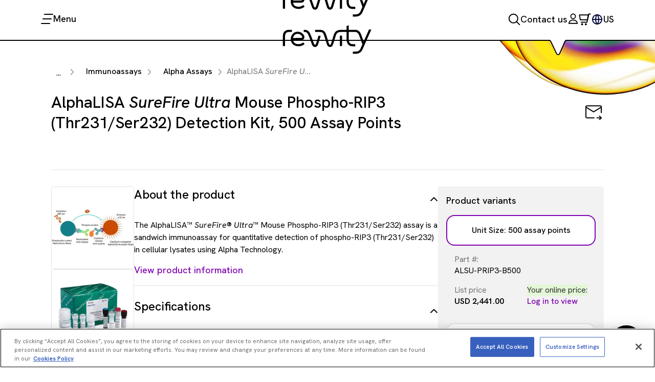

--- FILE ---
content_type: text/html; charset=UTF-8
request_url: https://www.revvity.com/product/alpha-sf-ultra-mouse-rip3-pt231-500-alsu-prip3-b500
body_size: 30824
content:
<!DOCTYPE html>
<html lang="en" dir="ltr" prefix="og: https://ogp.me/ns#">
  <head>
    
    <meta charset="utf-8" />
<meta name="description" content="Detect and quantitate cellular phospho-RIP3 (Thr231/Ser232) using a homogeneous AlphaLISA™ SureFire® Ultra™ assay." />
<meta name="keywords" content="RIP3, phospho, normalization assays, cell signaling, ELISA, surefire" />
<link rel="canonical" href="https://www.revvity.com/product/alpha-sf-ultra-mouse-rip3-pt231-500-alsu-prip3-b500" />
<meta name="google-site-verification" content="HTJCp1vHubaNaGepUi-9PxvavtVM_zowmq8-O5bGfPw" />
<meta name="Generator" content="Drupal 10 (https://www.drupal.org)" />
<meta name="MobileOptimized" content="width" />
<meta name="HandheldFriendly" content="true" />
<meta name="viewport" content="width=device-width, initial-scale=1.0" />
<script> document.documentElement.setAttribute('lang', 'en'); </script>
<script src="https://cdn.cookielaw.org/consent/0db7616f-a124-451a-a343-ee5c4c09d36b/otSDKStub.js" data-document-language="true" charset="UTF-8" data-domain-script="0db7616f-a124-451a-a343-ee5c4c09d36b" async type="text/javascript"></script>
<script type="text/javascript">
      function loadVWO() {
        window._vwo_code || (function() {
var account_id=1088907,
version=2.1,
settings_tolerance=2000,
hide_element='body',
hide_element_style = 'opacity:0 !important;filter:alpha(opacity=0) !important;background:none !important;transition:none !important;',
/* DO NOT EDIT BELOW THIS LINE */
f=false,w=window,d=document,v=d.querySelector('#vwoCode'),cK='_vwo_'+account_id+'_settings',cc={};try{var c=JSON.parse(localStorage.getItem('_vwo_'+account_id+'_config'));cc=c&&typeof c==='object'?c:{}}catch(e){}var stT=cc.stT==='session'?w.sessionStorage:w.localStorage;code={nonce:v&&v.nonce,library_tolerance:function(){return typeof library_tolerance!=='undefined'?library_tolerance:undefined},settings_tolerance:function(){return cc.sT||settings_tolerance},hide_element_style:function(){return'{'+(cc.hES||hide_element_style)+'}'},hide_element:function(){if(performance.getEntriesByName('first-contentful-paint')[0]){return''}return typeof cc.hE==='string'?cc.hE:hide_element},getVersion:function(){return version},finish:function(e){if(!f){f=true;var t=d.getElementById('_vis_opt_path_hides');if(t)t.parentNode.removeChild(t);if(e)(new Image).src='https://dev.visualwebsiteoptimizer.com/ee.gif?a='+account_id+e}},finished:function(){return f},addScript:function(e){var t=d.createElement('script');t.type='text/javascript';if(e.src){t.src=e.src}else{t.text=e.text}v&&t.setAttribute('nonce',v.nonce);d.getElementsByTagName('head')[0].appendChild(t)},load:function(e,t){var n=this.getSettings(),i=d.createElement('script'),r=this;t=t||{};if(n){i.textContent=n;d.getElementsByTagName('head')[0].appendChild(i);if(!w.VWO||VWO.caE){stT.removeItem(cK);r.load(e)}}else{var o=new XMLHttpRequest;o.open('GET',e,true);o.withCredentials=!t.dSC;o.responseType=t.responseType||'text';o.onload=function(){if(t.onloadCb){return t.onloadCb(o,e)}if(o.status===200||o.status===304){_vwo_code.addScript({text:o.responseText})}else{_vwo_code.finish('&e=loading_failure:'+e)}};o.onerror=function(){if(t.onerrorCb){return t.onerrorCb(e)}_vwo_code.finish('&e=loading_failure:'+e)};o.send()}},getSettings:function(){try{var e=stT.getItem(cK);if(!e){return}e=JSON.parse(e);if(Date.now()>e.e){stT.removeItem(cK);return}return e.s}catch(e){return}},init:function(){if(d.URL.indexOf('__vwo_disable__')>-1)return;var e=this.settings_tolerance();w._vwo_settings_timer=setTimeout(function(){_vwo_code.finish();stT.removeItem(cK)},e);var t;if(this.hide_element()!=='body'){t=d.createElement('style');var n=this.hide_element(),i=n?n+this.hide_element_style():'',r=d.getElementsByTagName('head')[0];t.setAttribute('id','_vis_opt_path_hides');v&&t.setAttribute('nonce',v.nonce);t.setAttribute('type','text/css');if(t.styleSheet)t.styleSheet.cssText=i;else t.appendChild(d.createTextNode(i));r.appendChild(t)}else{t=d.getElementsByTagName('head')[0];var i=d.createElement('div');i.style.cssText='z-index: 2147483647 !important;position: fixed !important;left: 0 !important;top: 0 !important;width: 100% !important;height: 100% !important;background: white !important;display: block !important;';i.setAttribute('id','_vis_opt_path_hides');i.classList.add('_vis_hide_layer');t.parentNode.insertBefore(i,t.nextSibling)}var o=window._vis_opt_url||d.URL,s='https://dev.visualwebsiteoptimizer.com/j.php?a='+account_id+'&u='+encodeURIComponent(o)+'&vn='+version;if(w.location.search.indexOf('_vwo_xhr')!==-1){this.addScript({src:s})}else{this.load(s+'&x=true')}}};w._vwo_code=code;code.init();})();
      }
        // OneTrust event when consent is granted
        function OptanonWrapper() {
          if (OptanonActiveGroups.indexOf('C0004') > -1) {
            if (typeof loadVWO === 'function') {
              loadVWO();
            }
          }
        }
      </script>
<script type="application/ld+json">{
    "@context": "https://schema.org",
    "@graph": [
        {
            "@type": "Product",
            "name": "AlphaLISA \u003Cem\u003ESureFire Ultra\u003C/em\u003E Mouse Phospho-RIP3 (Thr231/Ser232) Detection Kit, 500 Assay Points",
            "image": [
                "https://resources.revvity.com/images/alphalisa-surefire-ultra-phospho-protein.jpg"
            ],
            "offers": {
                "@type": "Offer",
                "price": "2441",
                "priceCurrency": "USD",
                "availability": "https://schema.org/InStock"
            }
        }
    ]
}</script>
<script type="application/ld+json">{
    "@context": "https://schema.org",
    "@type": "BreadcrumbList",
    "itemListElement": [
        {
            "@type": "ListItem",
            "position": 1,
            "name": "Home",
            "item": "https://www.revvity.com"
        },
        {
            "@type": "ListItem",
            "position": 2,
            "name": "Research & Development",
            "item": "https://www.revvity.com/category/research-development"
        },
        {
            "@type": "ListItem",
            "position": 3,
            "name": "Protein Analysis",
            "item": "https://www.revvity.com/category/protein-analysis"
        },
        {
            "@type": "ListItem",
            "position": 4,
            "name": "Immunoassays",
            "item": "https://www.revvity.com/category/immunoassays"
        },
        {
            "@type": "ListItem",
            "position": 5,
            "name": "Alpha Assays",
            "item": "https://www.revvity.com/category/alpha-assays"
        },
        {
            "@type": "ListItem",
            "position": 6,
            "name": "AlphaLISA <em>SureFire Ultra</em> Mouse Phospho-RIP3 (Thr231/Ser232) Detection Kit, 500 Assay Points",
            "item": "https://www.revvity.com/product/alpha-sf-ultra-mouse-rip3-pt231-500-alsu-prip3-b500"
        }
    ]
}</script>
<link rel="stylesheet" href="https://fonts.googleapis.com/css2?family=Hanken+Grotesk:ital,wght@0,100..900;1,100..900&amp;display=swap" type="text/css" />
<link rel="icon" href="/themes/custom/lsdx_theme/favicon.ico" type="image/vnd.microsoft.icon" />

    <title>AlphaLISA SureFire Ultra Mouse Phospho-RIP3 (Thr231/Ser232) Detection Kit, 500 Assay Points | Revvity</title>
    <link rel="stylesheet" media="all" href="/sites/default/files/css/css_l4nEVFi1ePccC9cyvgV6_yGbupxmC_MPSArcVS4N8f8.css?delta=0&amp;language=en&amp;theme=lsdx_theme&amp;include=[base64]&amp;default_query_string=t8y8uz" />
<link rel="stylesheet" media="all" href="/sites/default/files/css/css_3fUuHEBA8J19lQwZ-f2VtM8W7jlJmKhBDEdFVFZyU84.css?delta=1&amp;language=en&amp;theme=lsdx_theme&amp;include=[base64]&amp;default_query_string=t8y8uz" />

    <script type="application/json" data-drupal-selector="drupal-settings-json">{"path":{"baseUrl":"\/","pathPrefix":"","currentPath":"node\/28556","currentPathIsAdmin":false,"isFront":false,"currentLanguage":"en","rvtyNodeId":"28556"},"pluralDelimiter":"\u0003","suppressDeprecationErrors":true,"ajaxPageState":{"libraries":"[base64]","theme":"lsdx_theme","theme_token":null},"ajaxTrustedUrl":{"\/product\/alpha-sf-ultra-mouse-rip3-pt231-500-alsu-prip3-b500":true},"gtm":{"tagId":null,"settings":{"data_layer":"dataLayer","include_classes":false,"allowlist_classes":"","blocklist_classes":"","include_environment":false,"environment_id":"","environment_token":""},"tagIds":["GTM-W377MGM"]},"clientside_validation_jquery":{"validate_all_ajax_forms":2,"force_validate_on_blur":true,"force_html5_validation":false,"messages":{"required":"This field is required.","remote":"Please fix this field.","email":"Please enter a valid email address.","url":"Please enter a valid URL.","date":"Please enter a valid date.","dateISO":"Please enter a valid date (ISO).","number":"Please enter a valid number.","digits":"Please enter only digits.","equalTo":"Please enter the same value again.","maxlength":"Please enter no more than {0} characters.","minlength":"Please enter at least {0} characters.","rangelength":"Please enter a value between {0} and {1} characters long.","range":"Please enter a value between {0} and {1}.","max":"Please enter a value less than or equal to {0}.","min":"Please enter a value greater than or equal to {0}.","step":"Please enter a multiple of {0}."}},"cohesion":{"currentAdminTheme":"acquia_claro","front_end_settings":{"global_js":{"matchHeight":1,"parallax_scrolling":1,"cohMatchHeights":1}},"animate_on_view_mobile":"DISABLED","add_animation_classes":"DISABLED","responsive_grid_settings":{"gridType":"desktop-first","columns":12,"breakpoints":{"xl":{"width":1441,"innerGutter":24,"outerGutter":80.5,"widthType":"fixed","previewColumns":12,"label":"Television","class":"coh-icon-television","iconHex":"F26C","boxedWidth":1280},"lg":{"width":1218,"innerGutter":24,"outerGutter":69,"widthType":"fixed","previewColumns":12,"label":"Desktop","class":"coh-icon-desktop","iconHex":"F108","boxedWidth":1080},"md":{"width":1104,"innerGutter":24,"outerGutter":68,"widthType":"fixed","previewColumns":12,"label":"Laptop","class":"coh-icon-laptop","iconHex":"F109","boxedWidth":968},"sm":{"width":720,"innerGutter":24,"outerGutter":48,"widthType":"fixed","previewColumns":6,"label":"Tablet","class":"coh-icon-tablet","iconHex":"F10A","boxedWidth":624},"ps":{"width":577,"innerGutter":16,"outerGutter":16,"widthType":"fixed","previewColumns":6,"label":"Mobile landscape","class":"coh-icon-mobile-landscape","iconHex":"E91E","boxedWidth":545},"xs":{"innerGutter":16,"outerGutter":16,"previewColumns":4,"label":"Mobile","class":"coh-icon-mobile","iconHex":"F10B","boxedWidth":288,"width":320,"widthType":"fluid","mobilePlaceholderWidth":320,"mobilePlaceholderType":"fluid"}}},"default_font_settings":{"defaultFontStack":"$coh-font-hanken-grotesk","color":{"value":{"hex":"#000000","rgba":"rgba(0, 0, 0, 1)"},"name":"Black","uid":"black","class":".coh-color-black","variable":"$coh-color-black","wysiwyg":true,"inuse":true,"link":true,"tags":["Dark"]}},"use_dx8":true,"sidebar_view_style":"titles","log_dx8_error":false,"error_url":"\/cohesionapi\/logger\/jserrors","dx8_content_paths":[["settings","content"],["settings","content","text"],["settings","markerInfo","text"],["settings","title"],["markup","prefix"],["markup","suffix"],["markup","attributes",["value"]],["hideNoData","hideData"],["hideNoData","hideData","text"],["hideNoData","hideDataFields",["hideDataField"]],["hideNoData","hideDataFields",["hideDataField"],"text"]]},"collapsiblock":{"active_pages":false,"slide_speed":200,"cookie_lifetime":null,"switcher_enabled":null,"switcher_class":null},"lsdx_custom_exposed_components":{"cookie_expire":1769435174,"cookie_domain":"revvity.com"},"isLoggedIn":false,"userRole":"anonymous_user","isDealer":false,"einsteinTrackingUrl":"https:\/\/secure.revvity.com\/einstein-tracking","productRecommendationEnabled":true,"productVariantCarouselApiUrl":"\/api\/v1\/product-recommendation","isMappedUser":false,"hasContractPriceAccess":false,"display_list_price":true,"country":"United States","countryCode":"US","salesOrg":"US10","currency":"USD","isEcommCountry":true,"sf_login_url":"https:\/\/secure.revvity.com\/login?ptcms=true\u0026locale=us-en","empty_cart_url":"https:\/\/www.revvity.com\/shop","resourceTypeTids":{"sds":"14801","coa":"14816","tds":"14806","ifu":"14791","manual":"14796"},"technicalResourcesConfig":{"sds":{"label":"Request a SDS","url":"https:\/\/www.revvity.com\/request-sds"},"coa":{"label":"Request a COA","url":"https:\/\/www.revvity.com\/request-coatds"},"manual":{"label":"Request a Manual\/IFU","url":"https:\/\/www.revvity.com\/request-manual-ifu"}},"environment":"prod","max_product_to_compare":4,"show_product_compare":false,"show_test_compare":false,"pdp_resources":"{\u0022event\u0022:\u0022Resource List Displayed\u0022,\u0022resourceList\u0022:{\u0022name\u0022:\u0022PDP Resources\u0022,\u0022totalItems\u0022:\u00225\u0022,\u0022items\u0022:[{\u0022name\u0022:\u0022AlphaLISA SureFire Ultra assay optimization\u0022,\u0022type\u0022:\u0022Guide\u0022},{\u0022name\u0022:\u0022AlphaLISA SureFire Ultra: the ultimate guide for successful experiments\u0022,\u0022type\u0022:\u0022Guide\u0022},{\u0022name\u0022:\u0022Alpha\\u202fSureFire Ultra\\u202fno-wash immunoassay catalog\u0022,\u0022type\u0022:\u0022Brochure\u0022},{\u0022name\u0022:\u0022Characterizing chemokine receptor inhibitors with AlphaLISA SureFire Ultra, Alpha SureFire Ultra Multiplex and LANCE Ultra cAMP assays\u0022,\u0022type\u0022:\u0022Application Note\u0022},{\u0022name\u0022:\u0022Species compatibility for HTRF, AlphaLISA SureFire Ultra and Alpha SureFire Ultra Multiplex assays\u0022,\u0022type\u0022:\u0022Brochure\u0022}]},\u0022_clear\u0022:true}","views":{"ajax_path":"\/views\/ajax","ajaxViews":{"views_dom_id:e9fada84a58038901495d701f9d2211bb8eaaa92921fbd7261dce3b5ab3ca353":{"view_name":"product_resources","view_display_id":"remote_file_resources","view_args":"28556","view_path":"\/node\/28556","view_base_path":null,"view_dom_id":"e9fada84a58038901495d701f9d2211bb8eaaa92921fbd7261dce3b5ab3ca353","pager_element":0}}},"better_exposed_filters":{"autosubmit_exclude_textfield":false},"field_group":{"field_group_table":{"mode":"default","context":"view","settings":{"label_visibility":"2","desc":"","desc_visibility":"2","first_column":"","second_column":"","empty_label_behavior":"1","empty_field_placeholder":"","hide_table_if_empty":"1","id":"","classes":"","show_empty_fields":0,"table_row_striping":0,"always_show_field_label":0,"always_show_field_value":0}}},"isAuthenticatedUser":false,"currentProduct":{"nid":"28556","sfProductId":"01tHs000008kcQFIAY","part_number":"ALSU-PRIP3-B500","productModelNid":"3956","title":"AlphaLISA \u003Cem\u003ESureFire Ultra\u003C\/em\u003E Mouse Phospho-RIP3 (Thr231\/Ser232) Detection Kit, 500 Assay Points","addToCart":true,"discontinuedProduct":false,"needSupportBtn":"","primary_category_url":"","primaryImage":{"primary_image_url":"https:\/\/resources.revvity.com\/images\/alphalisa-surefire-ultra-phospho-protein.jpg","primary_image_alt":"AlphaLISA SureFire Ultra Phospho-Protein image"},"productManualLinks":{"guide_link":{"uri":"https:\/\/www.revvity.com\/content\/alphalisa-surefire-ultra-ultimate-guide-successful-experiments","title":"Guide","icon":"guide"},"ask_link":{"uri":"https:\/\/www.revvity.com\/knowledgebase","title":"Knowledge base","icon":"knowledge-base"}},"listPrice":"2,441.00","isInstrumentsNode":false},"psi":"232426","category":"Alpha","psi_product_type":"232361","part_number":"ALSU-PRIP3-B500","product_variants":{"ALSU-PRIP3-B500":{"part_number":"ALSU-PRIP3-B500","url":"https:\/\/www.revvity.com\/product\/alpha-sf-ultra-mouse-rip3-pt231-500-alsu-prip3-b500","primary_attribute":[{"label":"Unit Size","content":"500 assay points"}],"varies_by_attributes":[],"productModelNid":"3956","list_price":"USD 2,441.00","item_class":"9416"},"ALSU-PRIP3-B10K":{"part_number":"ALSU-PRIP3-B10K","url":"https:\/\/www.revvity.com\/product\/alpha-sf-ultra-mouse-rip3-pt231-10k-alsu-prip3-b10k","primary_attribute":[{"label":"Unit Size","content":"10,000 assay points"}],"varies_by_attributes":[],"productModelNid":"3956","list_price":"USD 14,688.00","item_class":"9416"},"ALSU-PRIP3-B50K":{"part_number":"ALSU-PRIP3-B50K","url":"https:\/\/www.revvity.com\/product\/alpha-sf-ultra-mouse-rip3-pt231-50k-alsu-prip3-b50k","primary_attribute":[{"label":"Unit Size","content":"50,000 assay points"}],"varies_by_attributes":[],"productModelNid":"3956","list_price":"USD 46,690.00","item_class":"9416"},"ALSU-PRIP3-B-HV":{"part_number":"ALSU-PRIP3-B-HV","url":"https:\/\/www.revvity.com\/product\/alpha-sf-ultra-mouse-rip3-pt231-hv-alsu-prip3-b-hv","primary_attribute":[{"label":"Unit Size","content":"100 assay points"}],"varies_by_attributes":[],"productModelNid":"3956","list_price":"USD 722.00","item_class":"9416"}},"addToCartAllowed":true,"itemsPerAddToCart":"5","addToCartRestrictionMessage":"You may only add up to 5 products to the cart at once.  You can add more after you click \u0022Add to Cart\u0022","duration_display":"30","breadcrumb":"{\u0022breadcrumb\u0022:\u0022Home \u003E Products \u003E Research \u0026 Development \u003E Protein Analysis \u003E Immunoassays \u003E Alpha Assays \u003E AlphaLISA \u003Cem\u003ESureFire Ultra\u003C\\\/em\u003E Mouse Phospho-RIP3 (Thr231\\\/Ser232) Detection Kit, 500 Assay Points\u0022}","dataLayerPagePrefix":{"all":{"Recently_viewed-product_variation":"PDP - Recently Viewed Add to Cart CTA","Recently_viewed-page":"Shop - Recently Viewed Add to Cart CTA","Featured_products-page":"Shop - Related Products Add to Cart CTA","Featured_products-portfolio_category_page":"PLP - Featured Add to Cart CTA","related_product-product_variation":"PDP - Related Products Add to Cart CTA","Shop_your_favorites-page":"Shop - Favorite Add to Cart CTA","previously_purchased_products-page":"Shop - Previously purchased Add to Cart CTA","frequently_purchased_products-page":"Shop - Frequently purchased Add to Cart CTA","decoupled_plp_products-listing":"PLP - Add to Cart CTA","decoupled_srp_products-listing":"SRP - Add to Cart CTA","customer_also_bought-pdp":"PDP - Customers Also Bought Add to Cart CTA"},"simplified":"PDP"},"datalayer_global":"{\u0022event\u0022:\u0022Pageview\u0022,\u0022drupalCountry\u0022:\u0022US\u0022,\u0022drupalLanguage\u0022:\u0022en\u0022,\u0022entityBundle\u0022:\u0022node\u0022,\u0022entityId\u0022:\u002228556\u0022,\u0022entityLangcode\u0022:\u0022en\u0022,\u0022entityTitle\u0022:\u0022AlphaLISA \u003Cem\u003ESureFire Ultra\u003C\\\/em\u003E Mouse Phospho-RIP3 (Thr231\\\/Ser232) Detection Kit, 500 Assay Points\u0022,\u0022entityType\u0022:\u0022product_variation\u0022,\u0022entityUuid\u0022:\u0022ab750bc1-7733-48eb-9f0a-ec7f5d69772e\u0022,\u0022timestamp\u0022:1768830373,\u0022page\u0022:{\u0022title\u0022:\u0022AlphaLISA \u003Cem\u003ESureFire Ultra\u003C\\\/em\u003E Mouse Phospho-RIP3 (Thr231\\\/Ser232) Detection Kit, 500 Assay Points\u0022,\u0022type\u0022:\u0022\u0022,\u0022isGated\u0022:false,\u0022id\u0022:\u002228556\u0022,\u0022is_aoe\u0022:false,\u0022publicationDate\u0022:\u00222023-11-21\u0022,\u0022product_line\u0022:\u0022HTS - Drug Discovery Reagents\u0022,\u0022productType\u0022:\u0022Reagents\u0022,\u0022psi\u0022:[\u0022AlphaScreen, AlphaLISA, AlphaLISA SureFire Ultra\u0022],\u0022contentType\u0022:\u0022product_variation\u0022,\u0022contentTags\u0022:\u0022\u0022,\u0022hasEloquaForm\u0022:false}}","datalayerViewItem":"{\u0022event\u0022:\u0022view_item\u0022,\u0022items\u0022:[{\u0022name\u0022:\u0022AlphaLISA SureFire Ultra Mouse Phospho-RIP3 (Thr231\\\/Ser232) Detection Kit, 500 Assay Points\u0022,\u0022businessUnit\u0022:\u0022LS\u0022,\u0022product_id\u0022:\u00223956\u0022,\u0022partNumber\u0022:[\u0022ALSU-PRIP3-B500\u0022,\u0022ALSU-PRIP3-B10K\u0022,\u0022ALSU-PRIP3-B50K\u0022,\u0022ALSU-PRIP3-B-HV\u0022],\u0022currentPartNumber\u0022:\u0022ALSU-PRIP3-B500\u0022,\u0022paccode\u0022:\u00223701 - AlphaLISA SureFire U\u0022,\u0022sapStatus\u0022:\u0022ZW\u0022,\u0022productType\u0022:\u0022Reagents\u0022,\u0022psi\u0022:[\u0022AlphaScreen, AlphaLISA, AlphaLISA SureFire Ultra\u0022],\u0022productLine\u0022:\u0022HTS - Drug Discovery Reagents\u0022,\u0022productClass\u0022:\u0022Reagents\u0022,\u0022productBrand\u0022:[\u0022AlphaLISA \u003Cem\u003ESureFire Ultra\u003C\\\/em\u003E\u0022],\u0022hasImage\u0022:true}]}","rvty_search_chatbox":{"heading":"Revvity AI Assistant - Chatbot","sub_heading":"Search made smarter. Pick a prompt below to start chatting.","cta":["Looking for product information?|Search products and tests","Looking for order support?|Order queries","Looking for SDS\/COA?|Find documents","Looking for instrument support?|Service related inquires"],"hide_chatbot_box_on_srp":false},"recent_product_url":"\/api\/v1\/recently-viewed","granularSearchTerms":"[\r\n  {\r\n    \u0022values\u0022: \u0022all\u0022,\r\n    \u0022label\u0022: \u0022Search all\u0022,\r\n    \u0022no_child\u0022: true\r\n  },\r\n  {\r\n    \u0022values\u0022: [\r\n      {\r\n        \u0022key\u0022: \u0022search_category=product_services\u0026all=field_brand_1=6936,6941,6946,6951,6956,6931\u0022,\r\n        \u0022label\u0022: \u0022Alpha\u0022\r\n      },\r\n      {\r\n        \u0022key\u0022: \u0022search_category=product_services\u0026all=field_brand_1=7191\u0022,\r\n        \u0022label\u0022: \u0022HTRF\u0022\r\n      },\r\n     {\r\n        \u0022key\u0022: \u0022search_category=product_services\u0026all=field_brand_1=7336\u0022,\r\n        \u0022label\u0022: \u0022Radiochemicals\u0022\r\n      },\r\n      {\r\n        \u0022key\u0022: \u0022search_category=product_services\u0026categories=item_classes=9391\u0022,\r\n        \u0022label\u0022: \u0022Instruments\u0022\r\n      },\r\n      {\r\n        \u0022key\u0022: \u0022search_category=product_services\u0026categories=item_classes=9416\u0022,\r\n        \u0022label\u0022: \u0022Reagents\u0022\r\n      },\r\n      {\r\n        \u0022key\u0022: \u0022search_category=product_services\u0026categories=item_classes=9401\u0022,\r\n        \u0022label\u0022: \u0022Consumables\u0022\r\n      },\r\n      {\r\n        \u0022key\u0022: \u0022search_category=product_services\u0026categories=item_classes=64396\u0022,\r\n        \u0022label\u0022: \u0022Omics tests\u0022\r\n      },\r\n      {\r\n        \u0022key\u0022: \u0022search_category=product_services\u0022,\r\n        \u0022label\u0022: \u0022Search all\u0022\r\n      }\r\n    ],\r\n    \u0022label\u0022: \u0022Popular product areas\u0022,\r\n    \u0022no_child\u0022: false\r\n  },\r\n  {\r\n    \u0022values\u0022: [\r\n      {\r\n        \u0022key\u0022: \u0022search_category=resource_library\u0026categories=marketing_resource=14631\u0022,\r\n        \u0022label\u0022: \u0022Application notes\u0022\r\n      },\r\n      {\r\n        \u0022key\u0022: \u0022search_category=sds_coa_more\u0026categories=technical_resource=14796\u0022,\r\n        \u0022label\u0022: \u0022Manuals\u0022\r\n      },\r\n      {\r\n        \u0022key\u0022: \u0022search_category=sds_coa_more\u0026categories=technical_resource=14816\u0022,\r\n        \u0022label\u0022: \u0022Certificate of Analysis\u0022\r\n      },\r\n      {\r\n        \u0022key\u0022: \u0022search_category=sds_coa_more\u0026categories=technical_resource=14801\u0022,\r\n        \u0022label\u0022: \u0022Safety data sheet\u0022\r\n      },\r\n      {\r\n        \u0022key\u0022: \u0022search_category=sds_coa_more\u0026categories=technical_resource=14806\u0022,\r\n        \u0022label\u0022: \u0022Technical data sheet\u0022\r\n      },\r\n      {\r\n        \u0022key\u0022: \u0022search_category=resource_library\u0026categories=marketing_resource=14746\u0022,\r\n        \u0022label\u0022: \u0022Technical notes\u0022\r\n      },\r\n      {\r\n        \u0022key\u0022: \u0022search_category=knowledge_base\u0022,\r\n        \u0022label\u0022: \u0022Application Support Knowledge base (ASK)\u0022\r\n      }\r\n    ],\r\n    \u0022label\u0022: \u0022Popular content types\u0022,\r\n    \u0022no_child\u0022: false\r\n  }\r\n]","trendingSearchTerms":null,"cart_type_identifiers":["decoupled_srp_products-listing","decoupled_plp_products-listing","Featured_products-portfolio_category_page","Featured_products-page","Recently_viewed-page","related_product-product_variation","Recently_viewed-product_variation"],"user":{"uid":0,"permissionsHash":"17ac3ba8e7641c6226ca7014621a7b1ea74aac40adfa114ea6c0090c7c2c8fe9"}}</script>
<script src="/sites/default/files/js/js_81AGsfaYVetLqY4Uh78r12IM68knPLTmYqvXS_J1rFM.js?scope=header&amp;delta=0&amp;language=en&amp;theme=lsdx_theme&amp;include=[base64]&amp;default_query_string=t8y8uz"></script>
<script src="/modules/contrib/google_tag/js/gtm.min.js?t8y8uz"></script>

  
                              <script>!function(e){var n="https://s.go-mpulse.net/boomerang/";if("False"=="True")e.BOOMR_config=e.BOOMR_config||{},e.BOOMR_config.PageParams=e.BOOMR_config.PageParams||{},e.BOOMR_config.PageParams.pci=!0,n="https://s2.go-mpulse.net/boomerang/";if(window.BOOMR_API_key="3G6DG-8NQHC-TS282-N5R3U-SQTPU",function(){function e(){if(!o){var e=document.createElement("script");e.id="boomr-scr-as",e.src=window.BOOMR.url,e.async=!0,i.parentNode.appendChild(e),o=!0}}function t(e){o=!0;var n,t,a,r,d=document,O=window;if(window.BOOMR.snippetMethod=e?"if":"i",t=function(e,n){var t=d.createElement("script");t.id=n||"boomr-if-as",t.src=window.BOOMR.url,BOOMR_lstart=(new Date).getTime(),e=e||d.body,e.appendChild(t)},!window.addEventListener&&window.attachEvent&&navigator.userAgent.match(/MSIE [67]\./))return window.BOOMR.snippetMethod="s",void t(i.parentNode,"boomr-async");a=document.createElement("IFRAME"),a.src="about:blank",a.title="",a.role="presentation",a.loading="eager",r=(a.frameElement||a).style,r.width=0,r.height=0,r.border=0,r.display="none",i.parentNode.appendChild(a);try{O=a.contentWindow,d=O.document.open()}catch(_){n=document.domain,a.src="javascript:var d=document.open();d.domain='"+n+"';void(0);",O=a.contentWindow,d=O.document.open()}if(n)d._boomrl=function(){this.domain=n,t()},d.write("<bo"+"dy onload='document._boomrl();'>");else if(O._boomrl=function(){t()},O.addEventListener)O.addEventListener("load",O._boomrl,!1);else if(O.attachEvent)O.attachEvent("onload",O._boomrl);d.close()}function a(e){window.BOOMR_onload=e&&e.timeStamp||(new Date).getTime()}if(!window.BOOMR||!window.BOOMR.version&&!window.BOOMR.snippetExecuted){window.BOOMR=window.BOOMR||{},window.BOOMR.snippetStart=(new Date).getTime(),window.BOOMR.snippetExecuted=!0,window.BOOMR.snippetVersion=12,window.BOOMR.url=n+"3G6DG-8NQHC-TS282-N5R3U-SQTPU";var i=document.currentScript||document.getElementsByTagName("script")[0],o=!1,r=document.createElement("link");if(r.relList&&"function"==typeof r.relList.supports&&r.relList.supports("preload")&&"as"in r)window.BOOMR.snippetMethod="p",r.href=window.BOOMR.url,r.rel="preload",r.as="script",r.addEventListener("load",e),r.addEventListener("error",function(){t(!0)}),setTimeout(function(){if(!o)t(!0)},3e3),BOOMR_lstart=(new Date).getTime(),i.parentNode.appendChild(r);else t(!1);if(window.addEventListener)window.addEventListener("load",a,!1);else if(window.attachEvent)window.attachEvent("onload",a)}}(),"".length>0)if(e&&"performance"in e&&e.performance&&"function"==typeof e.performance.setResourceTimingBufferSize)e.performance.setResourceTimingBufferSize();!function(){if(BOOMR=e.BOOMR||{},BOOMR.plugins=BOOMR.plugins||{},!BOOMR.plugins.AK){var n=""=="true"?1:0,t="",a="cj2vzaaxfuxmq2logwsq-f-631bdff11-clientnsv4-s.akamaihd.net",i="false"=="true"?2:1,o={"ak.v":"39","ak.cp":"1458346","ak.ai":parseInt("1084762",10),"ak.ol":"0","ak.cr":8,"ak.ipv":4,"ak.proto":"h2","ak.rid":"6d62af4b","ak.r":47370,"ak.a2":n,"ak.m":"b","ak.n":"essl","ak.bpcip":"18.117.92.0","ak.cport":37380,"ak.gh":"23.208.24.72","ak.quicv":"","ak.tlsv":"tls1.3","ak.0rtt":"","ak.0rtt.ed":"","ak.csrc":"-","ak.acc":"","ak.t":"1768830373","ak.ak":"hOBiQwZUYzCg5VSAfCLimQ==FWHiNuYMJZIXG2hgJAgC+09uy52Sgt7TLt+/kLIByhN3iIfzTftJxi+IalukuSPJ7A9nDuCcKhJbBX8J49/67cMWjZp1FHfVvqtQhh5n+yqozKiHS0faC44MoJxSSKWE94WXIzDiiWay81Uz86hDuDUa+f012YJTktk29JhEtyNzszQPQvIpQDNG3xE69zuDvRtirRNZ6q3yyaXeDFy9/Fho/ISdA7E+L+SLZvYS0TxjTXxMRVdYHtQp11PX71021TfWpfX6sCHShi6PTXqcubfVlxVKam3V2cca+/WCxFa8gpaXANBUYc/j67a+OhpOztE1J8aXXdDaWHS+ahN+dC4nrOthr9rFraQXvxqWBGByf0UOyS7SPgUrztRKsrB1DWwa6l8T4+ZaSCrFym6qxmZuL/4slEcAb6uJ6pVyVrQ=","ak.pv":"32","ak.dpoabenc":"","ak.tf":i};if(""!==t)o["ak.ruds"]=t;var r={i:!1,av:function(n){var t="http.initiator";if(n&&(!n[t]||"spa_hard"===n[t]))o["ak.feo"]=void 0!==e.aFeoApplied?1:0,BOOMR.addVar(o)},rv:function(){var e=["ak.bpcip","ak.cport","ak.cr","ak.csrc","ak.gh","ak.ipv","ak.m","ak.n","ak.ol","ak.proto","ak.quicv","ak.tlsv","ak.0rtt","ak.0rtt.ed","ak.r","ak.acc","ak.t","ak.tf"];BOOMR.removeVar(e)}};BOOMR.plugins.AK={akVars:o,akDNSPreFetchDomain:a,init:function(){if(!r.i){var e=BOOMR.subscribe;e("before_beacon",r.av,null,null),e("onbeacon",r.rv,null,null),r.i=!0}return this},is_complete:function(){return!0}}}}()}(window);</script></head>
  <body class="acquia-cms-toolbar acquia-cms-environment-prod">
        <a href="#main-content" class="rvty-skip-link">
      Skip to main content
    </a>
    <noscript><iframe src="https://www.googletagmanager.com/ns.html?id=GTM-W377MGM"
                  height="0" width="0" style="display:none;visibility:hidden"></iframe></noscript>

      <div class="dialog-off-canvas-main-canvas" data-off-canvas-main-canvas>
           <div class="coh-block"> <div id="block-lsdx-theme-revvitymegamenu">
  
    
      

<header
  id="rvty-mm-header"
  class=""
>
  <div id="rvty-mm-backdrop"></div>

  <div id="rvty-mm-top">
    <div id="rvty-mm-top-inner" class="rvty-mm-container">
      <div id="rvty-mm-top-left">
        <div id="rvty-mm-menu-toggle" tabindex="0">
          <svg
            width="24"
            height="24"
            viewBox="0 0 24 24"
            fill="none"
            xmlns="http://www.w3.org/2000/svg"
          >
            <path
              d="M7 3L23 3"
              stroke="black"
              stroke-width="2"
              stroke-linecap="round"
              stroke-linejoin="round"
            />
            <path
              d="M4 12L20 12"
              stroke="black"
              stroke-width="2"
              stroke-linecap="round"
              stroke-linejoin="round"
            />
            <path
              d="M1 21L17 21"
              stroke="black"
              stroke-width="2"
              stroke-linecap="round"
              stroke-linejoin="round"
            />
          </svg>
          <!-- prettier-ignore -->
          <span id="rvty-mm-menu-toggle-text">Menu</span>
        </div>
      </div>

      <div id="rvty-mm-top-center">
        
        <a href="https://www.revvity.com/" id="rvty-mm-logo-link" aria-label="mm-logo-link" tabindex="0">
          <img
            src="/modules/custom/rvty_mega_menu/images/main-logo.svg"
            alt="Revvity logo"
          />
        </a>

              </div>

      <div id="rvty-mm-top-right">
        <div id="rvty-mm-top-btn-container">
          <div id="rvty-mm-top-btn-search" class="rvty-mm-top-btn" tabindex="0">
            <svg
              class="rvty-mm-top-btn-svg-icon"
              width="24"
              height="24"
              viewBox="0 0 24 24"
              fill="none"
              xmlns="http://www.w3.org/2000/svg"
            >
              <g clip-path="url(#clip0_23994_4929)">
                <path
                  d="M10.293 18.868C15.0298 18.868 18.8697 15.0281 18.8697 10.2913C18.8697 5.55452 15.0298 1.7146 10.293 1.7146C5.55623 1.7146 1.71631 5.55452 1.71631 10.2913C1.71631 15.0281 5.55623 18.868 10.293 18.868Z"
                  stroke="black"
                  stroke-width="2"
                  stroke-linecap="round"
                  stroke-linejoin="round"
                />
                <path
                  d="M22.29 22.2864L16.356 16.3523"
                  stroke="black"
                  stroke-width="2"
                  stroke-linecap="round"
                  stroke-linejoin="round"
                />
              </g>
              <defs>
                <clipPath id="clip0_23994_4929">
                  <rect width="24" height="24" fill="white" />
                </clipPath>
              </defs>
            </svg>
          </div>
                      <div class="rvty-contact-us-fly-menu-wrapper rvty-contact-us-fly-menu-ecomm-enabled">
              <a tabindex="0" class="rvty-mm-contact-us-non-ecom-link">Contact us</a>
              <div id="rvty-contact-us-fly-menu"></div>
            </div>
                              <div id="decoupled-user-cart"></div>
                    <!--  -->
                    <div
            id="rvty-mm-top-btn-location"
            tabindex="0"
            class="rvty-mm-top-btn rvty-open-loc-switcher default-focus-visible"
          >
            <svg
              class="rvty-mm-top-btn-svg-icon"
              width="24"
              height="24"
              viewBox="0 0 24 24"
              fill="none"
              xmlns="http://www.w3.org/2000/svg"
            >
              <g clip-path="url(#clip0_23994_4933)">
                <path
                  d="M12 22C6.477 22 2 17.523 2 12C2 6.477 6.477 2 12 2C17.523 2 22 6.477 22 12C22 17.523 17.523 22 12 22ZM9.71 19.667C8.72341 17.5743 8.15187 15.3102 8.027 13H4.062C4.25659 14.5389 4.89392 15.9882 5.89657 17.1717C6.89922 18.3552 8.22401 19.2221 9.71 19.667ZM10.03 13C10.181 15.439 10.878 17.73 12 19.752C13.1523 17.6766 13.8254 15.3695 13.97 13H10.03ZM19.938 13H15.973C15.8481 15.3102 15.2766 17.5743 14.29 19.667C15.776 19.2221 17.1008 18.3552 18.1034 17.1717C19.1061 15.9882 19.7434 14.5389 19.938 13ZM4.062 11H8.027C8.15187 8.68979 8.72341 6.42569 9.71 4.333C8.22401 4.77788 6.89922 5.64475 5.89657 6.8283C4.89392 8.01184 4.25659 9.4611 4.062 11ZM10.031 11H13.969C13.8248 8.6306 13.152 6.32353 12 4.248C10.8477 6.32345 10.1746 8.63052 10.03 11H10.031ZM14.29 4.333C15.2766 6.42569 15.8481 8.68979 15.973 11H19.938C19.7434 9.4611 19.1061 8.01184 18.1034 6.8283C17.1008 5.64475 15.776 4.77788 14.29 4.333Z"
                  fill="#03053D"
                  class="rvty-mm-top-btn-svg-icon-fill rvty-mm-top-btn-svg-icon-no-stroke"
                />
              </g>
              <defs>
                <clipPath id="clip0_23994_4933">
                  <rect width="24" height="24" fill="white" />
                </clipPath>
              </defs>
            </svg>
            <span>US</span>
          </div>
                  </div>
      </div>
    </div>

    <div id="rvty-mm-search">
      <div id="rvty-mm-search-container" class="rvty-mm-container">
        <div id="rvty-mm-search-close-outer">
          <img
            src="/themes/custom/lsdx_theme/images/icons/close-icon.svg"
            alt=""
            width="24"
            height="24"
            id="rvty-mm-search-close"
          />
        </div>
        <div id="block-lsdx-theme-searchblock">
  
    
      <div class="decoupled-rvty-mm-search-container" id="decoupled-rvty-mm-search-container"></div>
  </div>

      </div>

      <div id="rvty-mm-search-cover" class="rvty-edit-search"></div>
    </div>

    <div class="rvty-indicator-arrow-wrap">
        <svg fill="#fff" xmlns="http://www.w3.org/2000/svg" id="rvty-nav-separator" viewBox="0 0 1440 34" style="height: 34px;">
          <path id="rvty-nav-separator-path" stroke="black" stroke-width="2" stroke-linecap="round" stroke-linejoin="round" path="M0 0H0" d="M 0 1 H 1152 c 2.312 0 4.418 1.3281 5.415 3.4141 l 11.338 23.7401 c 1.184 2.478 4.734 2.4122 5.824 -0.108 l 10.142 -23.4295 c 0.95 -2.1955 3.114 -3.6167 5.506 -3.6167 H 1440"></path>
        </svg>
        <div class="rvty-mm-container">
          <div class="rvty-indicator-arrow-down">
              <svg fill="#fff" xmlns="http://www.w3.org/2000/svg" viewBox="1149 0 44 34">
                <path id="rvty-nav-separator-path" stroke="black" stroke-width="2" stroke-linecap="round" stroke-linejoin="round" path="M0 0H0" d="M 0 1 H 1152 c 2.312 0 4.418 1.3281 5.415 3.4141 l 11.338 23.7401 c 1.184 2.478 4.734 2.4122 5.824 -0.108 l 10.142 -23.4295 c 0.95 -2.1955 3.114 -3.6167 5.506 -4.6167 H 1440"></path>
              </svg>
          </div>
        </div>
    </div>
  </div>

  <div id="rvty-mm-drop" class="rvty-styled-scroll">
    <div id="decoupled-main-menu"></div>
  </div>

</header>

<div id="rvty-location-switcher">
  <div id="rvty-not-loc-switcher" class="rvty-close-loc-switcher rvty-sm-header-reset-button"></div>
  <div id="rvty-location-switcher-inner">
    <div class="rvty-close-loc-switcher rvty-sm-header-reset-button default-focus-visible" id="rvty-loc-switcher-cross" tabindex="-1"></div>

    <div id="rvty-loc-switcher-main">
      <div id="rvty-loc-switcher-top">
        <div class="rvty-heading-h5" id="rvty-loc-switcher-head">Revvity Sites Globally</div>
        <p>Select your location.</p>
        <p>
          <i>*e-commerce not available for this region.</i>
        </p>
      </div>

      <div id="rvty-loc-switcher-wrapper">
        <div id="rvty-loc-switcher-countries">

                    
                                    <div class="rvty-loc-switcher-country-outer">
                <a class="rvty-loc-switcher-country switch-location-link default-focus-visible" href="https://www.revvity.com/au-en/product/alpha-sf-ultra-mouse-rip3-pt231-500-alsu-prip3-b500" data-country-code="AU">
                  <img alt="australia.webp" src="/sites/default/files/2024-02/australia.webp" width="100" height="50" loading="lazy"/>
                  <span>Australia</span>
                </a>
              </div>
                          <div class="rvty-loc-switcher-country-outer">
                <a class="rvty-loc-switcher-country switch-location-link default-focus-visible" href="https://www.revvity.com/at-en/product/alpha-sf-ultra-mouse-rip3-pt231-500-alsu-prip3-b500" data-country-code="AT">
                  <img alt="austria.webp" src="/sites/default/files/2024-02/austria.webp" width="100" height="50" loading="lazy"/>
                  <span>Austria</span>
                </a>
              </div>
                          <div class="rvty-loc-switcher-country-outer">
                <a class="rvty-loc-switcher-country switch-location-link default-focus-visible" href="https://www.revvity.com/be-en/product/alpha-sf-ultra-mouse-rip3-pt231-500-alsu-prip3-b500" data-country-code="BE">
                  <img alt="belgium.webp" src="/sites/default/files/2024-02/belgium.webp" width="100" height="50" loading="lazy"/>
                  <span>Belgium</span>
                </a>
              </div>
                          <div class="rvty-loc-switcher-country-outer">
                <a class="rvty-loc-switcher-country switch-location-link default-focus-visible" href="https://www.revvity.com/br-en/product/alpha-sf-ultra-mouse-rip3-pt231-500-alsu-prip3-b500" data-country-code="BR">
                  <img alt="brazil.webp" src="/sites/default/files/2024-02/brazil.webp" width="100" height="50" loading="lazy"/>
                  <span>Brazil *</span>
                </a>
              </div>
                          <div class="rvty-loc-switcher-country-outer">
                <a class="rvty-loc-switcher-country switch-location-link default-focus-visible" href="https://www.revvity.com/ca-en/product/alpha-sf-ultra-mouse-rip3-pt231-500-alsu-prip3-b500" data-country-code="CA">
                  <img alt="canada.webp" src="/sites/default/files/2024-02/canada.webp" width="100" height="50" loading="lazy"/>
                  <span>Canada</span>
                </a>
              </div>
                          <div class="rvty-loc-switcher-country-outer">
                <a class="rvty-loc-switcher-country switch-location-link default-focus-visible" href="https://www.revvity.cn/product/alpha-sf-ultra-mouse-rip3-pt231-500-alsu-prip3-b500" data-country-code="CN">
                  <img alt="china.webp" src="/sites/default/files/2024-02/china.webp" width="100" height="50" loading="lazy"/>
                  <span>China *</span>
                </a>
              </div>
                          <div class="rvty-loc-switcher-country-outer">
                <a class="rvty-loc-switcher-country switch-location-link default-focus-visible" href="https://www.revvity.com/dk-en/product/alpha-sf-ultra-mouse-rip3-pt231-500-alsu-prip3-b500" data-country-code="DK">
                  <img alt="denmark.webp" src="/sites/default/files/2024-02/denmark.webp" width="100" height="50" loading="lazy"/>
                  <span>Denmark</span>
                </a>
              </div>
                          <div class="rvty-loc-switcher-country-outer">
                <a class="rvty-loc-switcher-country switch-location-link default-focus-visible" href="https://www.revvity.com/fi-en/product/alpha-sf-ultra-mouse-rip3-pt231-500-alsu-prip3-b500" data-country-code="FI">
                  <img alt="finland.webp" src="/sites/default/files/2024-02/finland.webp" width="100" height="50" loading="lazy"/>
                  <span>Finland</span>
                </a>
              </div>
                          <div class="rvty-loc-switcher-country-outer">
                <a class="rvty-loc-switcher-country switch-location-link default-focus-visible" href="https://www.revvity.com/fr-en/product/alpha-sf-ultra-mouse-rip3-pt231-500-alsu-prip3-b500" data-country-code="FR">
                  <img alt="france.webp" src="/sites/default/files/2024-02/france.webp" width="100" height="50" loading="lazy"/>
                  <span>France</span>
                </a>
              </div>
                          <div class="rvty-loc-switcher-country-outer">
                <a class="rvty-loc-switcher-country switch-location-link default-focus-visible" href="https://www.revvity.com/de-en/product/alpha-sf-ultra-mouse-rip3-pt231-500-alsu-prip3-b500" data-country-code="DE">
                  <img alt="germany.webp" src="/sites/default/files/2024-02/germany.webp" width="100" height="50" loading="lazy"/>
                  <span>Germany</span>
                </a>
              </div>
                          <div class="rvty-loc-switcher-country-outer">
                <a class="rvty-loc-switcher-country switch-location-link default-focus-visible" href="https://www.revvity.com/hk-en/product/alpha-sf-ultra-mouse-rip3-pt231-500-alsu-prip3-b500" data-country-code="HK">
                  <img alt="hong-kong.webp" src="/sites/default/files/2024-03/hong-kong.webp" width="100" height="50" loading="lazy"/>
                  <span>Hong Kong *</span>
                </a>
              </div>
                          <div class="rvty-loc-switcher-country-outer">
                <a class="rvty-loc-switcher-country switch-location-link default-focus-visible" href="https://www.revvity.com/in-en/product/alpha-sf-ultra-mouse-rip3-pt231-500-alsu-prip3-b500" data-country-code="IN">
                  <img alt="india.webp" src="/sites/default/files/2024-02/india.webp" width="100" height="50" loading="lazy"/>
                  <span>India *</span>
                </a>
              </div>
                          <div class="rvty-loc-switcher-country-outer">
                <a class="rvty-loc-switcher-country switch-location-link default-focus-visible" href="https://www.revvity.com/ie-en/product/alpha-sf-ultra-mouse-rip3-pt231-500-alsu-prip3-b500" data-country-code="IE">
                  <img alt="ireland.webp" src="/sites/default/files/2024-02/ireland.webp" width="100" height="50" loading="lazy"/>
                  <span>Ireland</span>
                </a>
              </div>
                          <div class="rvty-loc-switcher-country-outer">
                <a class="rvty-loc-switcher-country switch-location-link default-focus-visible" href="https://www.revvity.com/it-en/product/alpha-sf-ultra-mouse-rip3-pt231-500-alsu-prip3-b500" data-country-code="IT">
                  <img alt="italy.webp" src="/sites/default/files/2024-02/italy.webp" width="100" height="50" loading="lazy"/>
                  <span>Italy</span>
                </a>
              </div>
                          <div class="rvty-loc-switcher-country-outer">
                <a class="rvty-loc-switcher-country switch-location-link default-focus-visible" href="https://www.revvity.co.jp/product/alpha-sf-ultra-mouse-rip3-pt231-500-alsu-prip3-b500" data-country-code="JP">
                  <img alt="japan.webp" src="/sites/default/files/2024-02/japan.webp" width="100" height="50" loading="lazy"/>
                  <span>Japan *</span>
                </a>
              </div>
                          <div class="rvty-loc-switcher-country-outer">
                <a class="rvty-loc-switcher-country switch-location-link default-focus-visible" href="https://www.revvity.com/lu-en/product/alpha-sf-ultra-mouse-rip3-pt231-500-alsu-prip3-b500" data-country-code="LU">
                  <img alt="luxembourg.webp" src="/sites/default/files/2024-02/luxembourg.webp" width="100" height="50" loading="lazy"/>
                  <span>Luxembourg</span>
                </a>
              </div>
                          <div class="rvty-loc-switcher-country-outer">
                <a class="rvty-loc-switcher-country switch-location-link default-focus-visible" href="https://www.revvity.com/mx-en/product/alpha-sf-ultra-mouse-rip3-pt231-500-alsu-prip3-b500" data-country-code="MX">
                  <img alt="mexico.webp" src="/sites/default/files/2024-02/mexico.webp" width="100" height="50" loading="lazy"/>
                  <span>Mexico *</span>
                </a>
              </div>
                          <div class="rvty-loc-switcher-country-outer">
                <a class="rvty-loc-switcher-country switch-location-link default-focus-visible" href="https://www.revvity.com/nl-en/product/alpha-sf-ultra-mouse-rip3-pt231-500-alsu-prip3-b500" data-country-code="NL">
                  <img alt="netherlands.webp" src="/sites/default/files/2024-02/netherlands.webp" width="100" height="50" loading="lazy"/>
                  <span>Netherlands</span>
                </a>
              </div>
                          <div class="rvty-loc-switcher-country-outer">
                <a class="rvty-loc-switcher-country switch-location-link default-focus-visible" href="https://www.revvity.com/no-en/product/alpha-sf-ultra-mouse-rip3-pt231-500-alsu-prip3-b500" data-country-code="NO">
                  <img alt="norway.webp" src="/sites/default/files/2024-02/norway.webp" width="100" height="50" loading="lazy"/>
                  <span>Norway</span>
                </a>
              </div>
                          <div class="rvty-loc-switcher-country-outer">
                <a class="rvty-loc-switcher-country switch-location-link default-focus-visible" href="https://www.revvity.com/ph-en/product/alpha-sf-ultra-mouse-rip3-pt231-500-alsu-prip3-b500" data-country-code="PH">
                  <img alt="philippines.webp" src="/sites/default/files/2024-03/philippines.webp" width="100" height="50" loading="lazy"/>
                  <span>Philippines *</span>
                </a>
              </div>
                          <div class="rvty-loc-switcher-country-outer">
                <a class="rvty-loc-switcher-country switch-location-link default-focus-visible" href="https://www.revvity.co.kr/product/alpha-sf-ultra-mouse-rip3-pt231-500-alsu-prip3-b500" data-country-code="KR">
                  <img alt="republic of korea.webp" src="/sites/default/files/2024-02/republic%20of%20korea.webp" width="100" height="50" loading="lazy"/>
                  <span>Republic of Korea *</span>
                </a>
              </div>
                          <div class="rvty-loc-switcher-country-outer">
                <a class="rvty-loc-switcher-country switch-location-link default-focus-visible" href="https://www.revvity.com/sg-en/product/alpha-sf-ultra-mouse-rip3-pt231-500-alsu-prip3-b500" data-country-code="SG">
                  <img alt="singapore.webp" src="/sites/default/files/2024-02/singapore.webp" width="100" height="50" loading="lazy"/>
                  <span>Singapore *</span>
                </a>
              </div>
                          <div class="rvty-loc-switcher-country-outer">
                <a class="rvty-loc-switcher-country switch-location-link default-focus-visible" href="https://www.revvity.com/es-en/product/alpha-sf-ultra-mouse-rip3-pt231-500-alsu-prip3-b500" data-country-code="ES">
                  <img alt="spain.webp" src="/sites/default/files/2024-02/spain.webp" width="100" height="50" loading="lazy"/>
                  <span>Spain</span>
                </a>
              </div>
                          <div class="rvty-loc-switcher-country-outer">
                <a class="rvty-loc-switcher-country switch-location-link default-focus-visible" href="https://www.revvity.com/se-en/product/alpha-sf-ultra-mouse-rip3-pt231-500-alsu-prip3-b500" data-country-code="SE">
                  <img alt="sweden.webp" src="/sites/default/files/2024-02/sweden.webp" width="100" height="50" loading="lazy"/>
                  <span>Sweden</span>
                </a>
              </div>
                          <div class="rvty-loc-switcher-country-outer">
                <a class="rvty-loc-switcher-country switch-location-link default-focus-visible" href="https://www.revvity.com/ch-en/product/alpha-sf-ultra-mouse-rip3-pt231-500-alsu-prip3-b500" data-country-code="CH">
                  <img alt="switzerland.webp" src="/sites/default/files/2024-02/switzerland.webp" width="100" height="50" loading="lazy"/>
                  <span>Switzerland</span>
                </a>
              </div>
                          <div class="rvty-loc-switcher-country-outer">
                <a class="rvty-loc-switcher-country switch-location-link default-focus-visible" href="https://www.revvity.com/th-en/product/alpha-sf-ultra-mouse-rip3-pt231-500-alsu-prip3-b500" data-country-code="TH">
                  <img alt="thailand.webp" src="/sites/default/files/2024-03/thailand.webp" width="100" height="50" loading="lazy"/>
                  <span>Thailand *</span>
                </a>
              </div>
                          <div class="rvty-loc-switcher-country-outer">
                <a class="rvty-loc-switcher-country switch-location-link default-focus-visible" href="https://www.revvity.com/gb-en/product/alpha-sf-ultra-mouse-rip3-pt231-500-alsu-prip3-b500" data-country-code="GB">
                  <img alt="uk.webp" src="/sites/default/files/2024-02/uk.webp" width="100" height="50" loading="lazy"/>
                  <span>United Kingdom</span>
                </a>
              </div>
                          <div class="rvty-loc-switcher-country-outer">
                <a class="rvty-loc-switcher-country switch-location-link default-focus-visible" href="https://www.revvity.com/product/alpha-sf-ultra-mouse-rip3-pt231-500-alsu-prip3-b500" data-country-code="US">
                  <img alt="usa.webp" src="/sites/default/files/2024-02/usa.webp" width="100" height="50" loading="lazy"/>
                  <span>United States</span>
                </a>
              </div>
                              </div>

        
      </div>
    </div>
  </div>
</div>




	<div class="rvty-modal-login coh-container-boxed">
  <div class="rvty-modal-content">
    <div class="d-flex rvty-modal-top">
      <span class="rvty-modal-close"><svg xmlns="http://www.w3.org/2000/svg" width="18" height="18" viewBox="0 0 18 18" fill="none">
        <path d="M1.00012 16.9998L16.9998 1.00008" stroke="black" stroke-width="1.5" stroke-linecap="round"/>
        <path d="M1.00012 1L16.9998 16.9997" stroke="black" stroke-width="1.5" stroke-linecap="round"/>
        </svg></span>
              <div class="rvty-login-heading-h4">Login/Register here</div>
          </div>
    <div class="rvty-modal-item">
      <div class="rvty-heading-h4">Revvity web shop online account</div><p class="rvty-margin-bottom-4">Get <em class="rvty-green-glow">exclusive pricing</em> on all online purchases.</p><p>Login to your Revvity.com account for your account's pricing, easy re-ordering from favorites &amp; order history, priority order processing, and dynamic order tracking.</p>
              <div class="rvty-modal-item-actions">
                  <a
            href="https://secure.revvity.com/login?ptcms=true&amp;locale=us-en"
            class="coh-link coh-style-link-button-primary rvty-customer-login-link"
          >
            Login
          </a>
                               <a class="coh-style-link-button-outline" href="https://secure.revvity.com/SelfRegister?ptcms=true&amp;locale=us-en">
            Register
          </a>
                     </div>
          </div>
                <div class="rvty-modal-item">
                      <div class="rvty-modal-item-title">Revvity Omics portal accounts</div>
                    <p>Initiate a new order or access test status and results for clinical genomics or newborn screening services.</p>
                      <div class="rvty-modal-cta">
              <a class="coh-style-link-button-tertiary" href="https://www.revvity.com/omicsportal">
              View login options
              </a>
            </div>
                  </div>
             </div>
</div>





  </div>
 </div> <main role="main">
  <a id="main-content" tabindex="-1"></a></main>
  <div>
    <div id="rvty-decoupled-promo-popup"></div>
    <div id="static-banner"></div>
    <div data-drupal-messages-fallback class="hidden"></div><div id="block-lsdx-theme-breadcrumb">
  
    
      

<div class="custom-breadcrumb-outer rvty-breadcrumb-generic rvty-breadcrumb-product_variation">
  <div class="coh-container-boxed">
                      <nav class="custom-breadcrumb" role="navigation" aria-labelledby="system-breadcrumb">
        <div id="system-breadcrumb" class="visually-hidden rvty-heading-h2">Breadcrumb</div>

        <div class="block-breadcrumb" style="display: none;">
          <div class="cut-list__drop-toggle">
            <span class="breadcrumb-ellipsis default-focus-visible" tabindex="0">...</span>
          </div>
          <ul class="split-breadcumb">

          </ul>
        </div>
        <ul class="cut-list">
                                              <li tabindex="0" class="cut-list__elem">
                                            <a title="Home" href="https://www.revvity.com" class="default-focus-visible">Home </a>
              
                          </li>
                                              <li tabindex="0" class="cut-list__elem">
                                            <span title="Products">Products</span>
              
                          </li>
                                              <li tabindex="0" class="cut-list__elem">
                                            <a title="Research &amp; Development" href="https://www.revvity.com/category/research-development" class="default-focus-visible">Research & Development </a>
              
                          </li>
                                              <li tabindex="0" class="cut-list__elem">
                                            <a title="Protein Analysis" href="https://www.revvity.com/category/protein-analysis" class="default-focus-visible">Protein Analysis </a>
              
                          </li>
                                              <li tabindex="0" class="cut-list__elem">
                                            <a title="Immunoassays" href="https://www.revvity.com/category/immunoassays" class="default-focus-visible">Immunoassays </a>
              
                          </li>
                                              <li tabindex="0" class="cut-list__elem">
                                            <a title="Alpha Assays" href="https://www.revvity.com/category/alpha-assays" class="default-focus-visible">Alpha Assays </a>
              
                          </li>
                                              <li tabindex="0" class="cut-list__elem">
                                            <span title="AlphaLISA &lt;em&gt;SureFire Ultra&lt;/em&gt; Mouse Phospho-RIP3 (Thr231/Ser232) Detection Kit, 500 Assay Points">AlphaLISA <em>SureFire Ultra</em> Mouse Phospho-RIP3 (Thr231/Ser232) Detection Kit, 500 Assay Points</span>
              
                          </li>
                  </ul>
      </nav>
      </div>
</div>

  </div>

<div class="rvty-pdp-outer">
  <img class="rvty-pdp-outer-illuminator" src="/themes/custom/lsdx_theme/images/background/illuminator-top-right-1.webp" width="306" height="auto" alt="" />
  <div class="coh-container coh-container-boxed">
		<!-- Title Section -->
    <div class="rvty-pdp-node-title-section">
  <h1 class="rvty-pdp-node-title">AlphaLISA <em>SureFire Ultra</em> Mouse Phospho-RIP3 (Thr231/Ser232) Detection Kit, 500 Assay Points</h1>
  <div class="rvty-pdp-node-icon-section">
    <div id="rvty-pdp-node-favorite-icon" tabindex="0" class="rvty-pdp-node-favorite-icon rvty-tdp-hide-item"></div>
          <div class="rvty-pdp-node-share-icon">
        <a class="email share" href="mailto:?subject=AlphaLISA SureFire Ultra Mouse Phospho-RIP3 (Thr231/Ser232) Detection Kit, 500 Assay Points.&amp;body=Check out this site https://www.revvity.com/product/alpha-sf-ultra-mouse-rip3-pt231-500-alsu-prip3-b500" title="Email">
          <svg width="40" height="40" viewBox="0 0 40 40" fill="none" xmlns="http://www.w3.org/2000/svg">
            <g clip-path="url(#clip0_37910_35364)">
              <mask id="mask0_37910_35364" style="mask-type:luminance" maskUnits="userSpaceOnUse" x="4" y="7" width="38" height="35">
                <path d="M6.66667 8.33398H33.3333C34.25 8.33398 35 9.08398 35 10.0007V30.0007C35 30.9173 34.25 31.6673 33.3333 31.6673H6.66667C5.75 31.6673 5 30.9173 5 30.0007V10.0007C5 9.08398 5.75 8.33398 6.66667 8.33398Z" stroke="white" stroke-width="2" stroke-linecap="round" stroke-linejoin="round" />
                <path d="M5 10.834L20 20.0007L35 10.834" stroke="white" stroke-width="2" stroke-linecap="round" stroke-linejoin="round" />
                <path d="M20.0003 18.3333L6.66699 10H33.3337L20.0003 18.3333Z" fill="white" fill-opacity="0" />
                <path d="M31.667 21.668C37.1837 21.668 41.667 26.1513 41.667 31.668C41.667 37.1846 37.1837 41.668 31.667 41.668C26.1503 41.668 21.667 37.1846 21.667 31.668C21.667 26.1513 26.1503 21.668 31.667 21.668Z" fill="black" />
                <path d="M26.667 31.668H35.0003" stroke="white" stroke-width="2" stroke-linecap="round" stroke-linejoin="round" />
                <path d="M31.667 35.0007L35.0003 31.6673L31.667 28.334" stroke="white" stroke-width="2" stroke-linecap="round" stroke-linejoin="round" />
              </mask>
              <g mask="url(#mask0_37910_35364)">
                <path d="M40 0H0V40H40V0Z" fill="black" />
              </g>
            </g>
            <defs>
              <clipPath id="clip0_37910_35364">
                <rect width="40" height="40" fill="white" />
              </clipPath>
            </defs>
          </svg>
        </a>
      </div>
      </div>
</div>



<div id='rvty-decoupled-pdp-node-btn-section' class="rvty-pdp-node-btn-section rvty-tdp-hide-item">
</div>

<div class="rvty-prd-divider rvty-tdp-mobile-hide"></div>



		<!-- Title Section End -->

		<!-- Reagent Hero Section | Three Column Template -->
    <div class="rvty-pdp-reagents-hero">
      <div class="rvty-pdp-reagents-hero-container">
				<!-- Reagents Tile Layout -->
        <div class="rvty-pdp-reagents-hero-image-tiles-section">
					<div class="rvty-pdp-reagents-asset-tiles rvty-pdp-main-modal-carousel-outer">
  <div class="rvty-pdp-reagents-asset-tiles-outer">
                  <div tabindex="0" class="rvty-pdp-reagents-asset-tile-item rvty-pdp-reagents-asset-tile-image " data-selector="0">
          <img class="rvty-pdp-reagents-asset-tile-image-tag" src="https://resources.revvity.com/images/alphalisa-surefire-ultra-phospho-protein.jpg?format=auto&width=400" alt="AlphaLISA SureFire Ultra Phospho-Protein image" title="" />
                  </div>
                        <div tabindex="0" class="rvty-pdp-reagents-asset-tile-item rvty-pdp-reagents-asset-tile-image " data-selector="1">
          <img class="rvty-pdp-reagents-asset-tile-image-tag" src="https://resources.revvity.com/images/alsu-hv-700x700-final.jpg?format=auto&width=400" alt="AlphaLISA SureFire Ultra Detection Kit" title="" />
                  </div>
                        <div class="rvty-pdp-reagents-asset-tile-item rvty-pdp-reagents-asset-tile-video rvty-pdp-reagents-asset-view-all-tile" data-selector="2">
                              <img src="https://resources.revvity.com/videos/step-up-your-research-with-alphalisa-immunoassays/poster.jpg?format=auto&width=400&height=400" alt="Video Play Button"/>
                      <span>View All</span>
                  </div>
                                </div>
  <div class="rvty-pdp-main-modal-carousel-container rvty-pdp-carousel-modal-hide rvty-pdp-intermediate-carousel-container">
    <div class="rvty-pdp-main-modal-carousel-container-inner">
      <div class="rvty-pdp-main-carousel-modal-close"></div>
      <div class="rvty-pdp-main-carousel-modal-inner">
        <div class="rvty-pdp-main-carousel-product-title">
          <div class="rvty-pdp-main-carousel-product-title-text rvty-heading-h5">
            AlphaLISA <em>SureFire Ultra</em> Mouse Phospho-RIP3 (Thr231/Ser232) Detection Kit, 500 Assay Points
          </div>
        </div>
          <div class="rvty-carousel-outer rvty-carousel-intermediate-outer">
    <div class="rvty-carousel-inner">
            <div class="rvty-carousel-tile-control-group rvty-carousel-intermediate-control-group">
        <div class="rvty-carousel-tile-control-group-inner">
          <div class="rvty-carousel-tile-group-prev rvty-carousel-tile-btn-disabled rvty-carousel-tile-btn-hide">
            <svg width="32" height="33" viewBox="0 0 32 33" fill="none" xmlns="http://www.w3.org/2000/svg">
              <path d="M16 32.4062C7.43959 32.4062 0.5 25.4667 0.5 16.9062C0.5 8.34584 7.43959 1.40625 16 1.40625C24.5604 1.40625 31.5 8.34584 31.5 16.9062C31.5 25.4667 24.5604 32.4062 16 32.4062Z" stroke="black"/>
              <path d="M21 18.9062L16 13.9063L11 18.9062" stroke="black" stroke-width="2" stroke-linecap="round" stroke-linejoin="round"/>
            </svg>
          </div>
          <div class="rvty-carousel-tile-group-next rvty-carousel-tile-btn-hide">
            <svg width="32" height="33" viewBox="0 0 32 33" fill="none" xmlns="http://www.w3.org/2000/svg">
              <path d="M16 1.40625C24.5604 1.40625 31.5 8.34584 31.5 16.9062C31.5 25.4667 24.5604 32.4062 16 32.4062C7.43959 32.4062 0.5 25.4667 0.5 16.9062C0.5 8.34584 7.43959 1.40625 16 1.40625Z" stroke="black"/>
              <path d="M11 14.9062L16 19.9062L21 14.9062" stroke="black" stroke-width="2" stroke-linecap="round" stroke-linejoin="round"/>
            </svg>
          </div>
          <div class="rvty-carousel-tile-group-outer">
            <div class="rvty-carousel-tile-group-inner">
                                                <div class="rvty-carousel-tile-item rvty-carousel-asset-image rvty-carousel-tile-item-active" data-selector="0" data-caption="AlphaLISA SureFire Ultra Phospho-Protein" data-title="">
                    <img tabindex="0" class="rvty-carousel-asset-image-tag" src="https://resources.revvity.com/images/alphalisa-surefire-ultra-phospho-protein.jpg?format=webp&width=520" alt="AlphaLISA SureFire Ultra Phospho-Protein image" title="">
                  </div>
                                                                <div class="rvty-carousel-tile-item rvty-carousel-asset-image " data-selector="1" data-caption="AlphaLISA SureFire Ultra Detection Kit" data-title="">
                    <img tabindex="0" class="rvty-carousel-asset-image-tag" src="https://resources.revvity.com/images/alsu-hv-700x700-final.jpg?format=webp&width=520" alt="AlphaLISA SureFire Ultra Detection Kit" title="">
                  </div>
                                                                <div class="rvty-carousel-tile-item rvty-carousel-asset-video " data-selector="2" data-caption="Step up your research with AlphaLISA® immunoassays" data-title="">
                                                            <img src="https://resources.revvity.com/videos/step-up-your-research-with-alphalisa-immunoassays/poster.jpg?format=webp&width=40&height=40" alt="Video Play Button">
                  </div>
                                                                <div class="rvty-carousel-tile-item rvty-carousel-asset-video " data-selector="3" data-caption="Explore the simplicity and accuracy of AlphaLISA™ SureFire® Ultra™ immunoassays for your drug discovery research" data-title="">
                                                            <img src="https://resources.revvity.com/videos/vid-alphalisa-surefire-expands-research-capabilities/poster.jpg?format=webp&width=40&height=40" alt="Video Play Button">
                  </div>
                                                                <div class="rvty-carousel-tile-item rvty-carousel-asset-video " data-selector="4" data-caption="Implementing AlphaLISA™ SureFire® Ultra™ Technology - video" data-title="">
                                                            <img src="https://resources.revvity.com/videos/vid-reagents-csb-how-to-alphalisa-surefire-ultra/poster.jpg?format=webp&width=40&height=40" alt="Video Play Button">
                  </div>
                                          </div>
          </div>
        </div>
      </div>
            <div class="rvty-carousel-main-display-outer">
        <div class="rvty-carousel-main-display-inner">
                                    <div class="rvty-carousel-asset-item rvty-carousel-asset-image rvty-carousel-asset-item-active" data-selector="0">
                <div class="rvty-carousel-asset-item-enclosed">
                  <div class="rvty-carousel-asset-item-enclosed-ph">
                    <img class="rvty-carousel-asset-image-tag" src="https://resources.revvity.com/images/alphalisa-surefire-ultra-phospho-protein.jpg?format=webp&width=520" alt="AlphaLISA SureFire Ultra Phospho-Protein image" title="" >
                                          <button class="rvty-carousel-intermediate-display-expand">
                        <svg width="24" height="24" viewBox="0 0 24 24" fill="none" xmlns="http://www.w3.org/2000/svg">
                            <path d="M15 2.99951H21V8.99951" stroke="black" stroke-width="2" stroke-linecap="round" stroke-linejoin="round"/>
                            <path d="M9 20.9995H3V14.9995" stroke="black" stroke-width="2" stroke-linecap="round" stroke-linejoin="round"/>
                            <path d="M21 2.99951L14 9.99951" stroke="black" stroke-width="2" stroke-linecap="round" stroke-linejoin="round"/>
                            <path d="M3 20.9995L10 13.9995" stroke="black" stroke-width="2" stroke-linecap="round" stroke-linejoin="round"/>
                        </svg>
                      </button>
                                      </div>
                </div>
              </div>
                                                <div class="rvty-carousel-asset-item rvty-carousel-asset-image " data-selector="1">
                <div class="rvty-carousel-asset-item-enclosed">
                  <div class="rvty-carousel-asset-item-enclosed-ph">
                    <img class="rvty-carousel-asset-image-tag" src="https://resources.revvity.com/images/alsu-hv-700x700-final.jpg?format=webp&width=520" alt="AlphaLISA SureFire Ultra Detection Kit" title="" >
                                          <button class="rvty-carousel-intermediate-display-expand">
                        <svg width="24" height="24" viewBox="0 0 24 24" fill="none" xmlns="http://www.w3.org/2000/svg">
                            <path d="M15 2.99951H21V8.99951" stroke="black" stroke-width="2" stroke-linecap="round" stroke-linejoin="round"/>
                            <path d="M9 20.9995H3V14.9995" stroke="black" stroke-width="2" stroke-linecap="round" stroke-linejoin="round"/>
                            <path d="M21 2.99951L14 9.99951" stroke="black" stroke-width="2" stroke-linecap="round" stroke-linejoin="round"/>
                            <path d="M3 20.9995L10 13.9995" stroke="black" stroke-width="2" stroke-linecap="round" stroke-linejoin="round"/>
                        </svg>
                      </button>
                                      </div>
                </div>
              </div>
                                                <div class="rvty-carousel-asset-item rvty-carousel-asset-video coh-style-rvty-video " data-selector="2">
                <div class="rvty-carousel-asset-item-enclosed">
                  <div class="rvty-carousel-asset-item-enclosed-ph">
                                                            <video controls
                      class="rvty-carousel-asset-video-tag"
                      poster="https://resources.revvity.com/videos/step-up-your-research-with-alphalisa-immunoassays/poster.jpg"
                      preload="none"
                      onclick="this.play();">
                        <source src="https://resources.revvity.com/videos/step-up-your-research-with-alphalisa-immunoassays.mp4">
                    </video>
                                          <button class="rvty-carousel-intermediate-display-expand">
                        <svg width="24" height="24" viewBox="0 0 24 24" fill="none" xmlns="http://www.w3.org/2000/svg">
                            <path d="M15 2.99951H21V8.99951" stroke="black" stroke-width="2" stroke-linecap="round" stroke-linejoin="round"/>
                            <path d="M9 20.9995H3V14.9995" stroke="black" stroke-width="2" stroke-linecap="round" stroke-linejoin="round"/>
                            <path d="M21 2.99951L14 9.99951" stroke="black" stroke-width="2" stroke-linecap="round" stroke-linejoin="round"/>
                            <path d="M3 20.9995L10 13.9995" stroke="black" stroke-width="2" stroke-linecap="round" stroke-linejoin="round"/>
                        </svg>
                      </button>
                                      </div>
                </div>
              </div>
                                                <div class="rvty-carousel-asset-item rvty-carousel-asset-video coh-style-rvty-video " data-selector="3">
                <div class="rvty-carousel-asset-item-enclosed">
                  <div class="rvty-carousel-asset-item-enclosed-ph">
                                                            <video controls
                      class="rvty-carousel-asset-video-tag"
                      poster="https://resources.revvity.com/videos/vid-alphalisa-surefire-expands-research-capabilities/poster.jpg"
                      preload="none"
                      onclick="this.play();">
                        <source src="https://resources.revvity.com/videos/vid-alphalisa-surefire-expands-research-capabilities.mp4">
                    </video>
                                          <button class="rvty-carousel-intermediate-display-expand">
                        <svg width="24" height="24" viewBox="0 0 24 24" fill="none" xmlns="http://www.w3.org/2000/svg">
                            <path d="M15 2.99951H21V8.99951" stroke="black" stroke-width="2" stroke-linecap="round" stroke-linejoin="round"/>
                            <path d="M9 20.9995H3V14.9995" stroke="black" stroke-width="2" stroke-linecap="round" stroke-linejoin="round"/>
                            <path d="M21 2.99951L14 9.99951" stroke="black" stroke-width="2" stroke-linecap="round" stroke-linejoin="round"/>
                            <path d="M3 20.9995L10 13.9995" stroke="black" stroke-width="2" stroke-linecap="round" stroke-linejoin="round"/>
                        </svg>
                      </button>
                                      </div>
                </div>
              </div>
                                                <div class="rvty-carousel-asset-item rvty-carousel-asset-video coh-style-rvty-video " data-selector="4">
                <div class="rvty-carousel-asset-item-enclosed">
                  <div class="rvty-carousel-asset-item-enclosed-ph">
                                                            <video controls
                      class="rvty-carousel-asset-video-tag"
                      poster="https://resources.revvity.com/videos/vid-reagents-csb-how-to-alphalisa-surefire-ultra/poster.jpg"
                      preload="none"
                      onclick="this.play();">
                        <source src="https://resources.revvity.com/videos/vid-reagents-csb-how-to-alphalisa-surefire-ultra.mp4">
                    </video>
                                          <button class="rvty-carousel-intermediate-display-expand">
                        <svg width="24" height="24" viewBox="0 0 24 24" fill="none" xmlns="http://www.w3.org/2000/svg">
                            <path d="M15 2.99951H21V8.99951" stroke="black" stroke-width="2" stroke-linecap="round" stroke-linejoin="round"/>
                            <path d="M9 20.9995H3V14.9995" stroke="black" stroke-width="2" stroke-linecap="round" stroke-linejoin="round"/>
                            <path d="M21 2.99951L14 9.99951" stroke="black" stroke-width="2" stroke-linecap="round" stroke-linejoin="round"/>
                            <path d="M3 20.9995L10 13.9995" stroke="black" stroke-width="2" stroke-linecap="round" stroke-linejoin="round"/>
                        </svg>
                      </button>
                                      </div>
                </div>
              </div>
                              </div>
      </div>
    </div>
  </div>



        <div class="rvty-pdp-intermediate-carousel-caption-outer">
          <div class="rvty-pdp-intermediate-carousel-caption-text">
             AlphaLISA SureFire Ultra Phospho-Protein
          </div>
        </div>
      </div>
    </div>
  </div>
  <div class="rvty-pdp-main-modal-carousel-container rvty-pdp-carousel-modal-hide rvty-pdp-final-carousel-container">
    <div class="rvty-pdp-main-modal-carousel-container-inner">
      <div class="rvty-pdp-main-carousel-modal-close"></div>
      <div class="rvty-pdp-main-carousel-modal-inner">
          <div class="rvty-carousel-outer">
          <div class="rvty-pdp-intermediate-carousel-back-btn">
        <svg width="32" height="32" viewBox="0 0 32 32" fill="none" xmlns="http://www.w3.org/2000/svg">
          <path d="M32 16C32 24.8366 24.8366 32 16 32C7.16344 32 0 24.8366 0 16C0 7.16344 7.16344 0 16 0C24.8366 0 32 7.16344 32 16Z" fill="#E3E3E3"/>
          <path d="M18 11L13 16L18 21" stroke="black" stroke-width="2" stroke-linecap="round" stroke-linejoin="round"/>
        </svg>
      </div>
        <div class="rvty-carousel-inner">
      <div class="rvty-carousel-main-display-outer">
                <div class="rvty-carousel-main-display-inner">
                                    <div class="rvty-carousel-asset-item rvty-carousel-asset-image rvty-carousel-asset-item-active" data-selector="0">
                <img tabindex="0" class="rvty-carousel-asset-image-tag" src="https://resources.revvity.com/images/alphalisa-surefire-ultra-phospho-protein.jpg?format=auto&width=520" alt="AlphaLISA SureFire Ultra Phospho-Protein image" title="" >
              </div>
                                                <div class="rvty-carousel-asset-item rvty-carousel-asset-image " data-selector="1">
                <img tabindex="0" class="rvty-carousel-asset-image-tag" src="https://resources.revvity.com/images/alsu-hv-700x700-final.jpg?format=auto&width=520" alt="AlphaLISA SureFire Ultra Detection Kit" title="" >
              </div>
                                                <div class="rvty-carousel-asset-item rvty-carousel-asset-video coh-style-rvty-video " data-selector="2">
                                                <video controls
                  class="rvty-carousel-asset-video-tag"
                  poster="https://resources.revvity.com/videos/step-up-your-research-with-alphalisa-immunoassays/poster.jpg"
                  preload="none"
                  onclick="this.play();">
                    <source src="https://resources.revvity.com/videos/step-up-your-research-with-alphalisa-immunoassays.mp4">
                </video>
              </div>
                                                <div class="rvty-carousel-asset-item rvty-carousel-asset-video coh-style-rvty-video " data-selector="3">
                                                <video controls
                  class="rvty-carousel-asset-video-tag"
                  poster="https://resources.revvity.com/videos/vid-alphalisa-surefire-expands-research-capabilities/poster.jpg"
                  preload="none"
                  onclick="this.play();">
                    <source src="https://resources.revvity.com/videos/vid-alphalisa-surefire-expands-research-capabilities.mp4">
                </video>
              </div>
                                                <div class="rvty-carousel-asset-item rvty-carousel-asset-video coh-style-rvty-video " data-selector="4">
                                                <video controls
                  class="rvty-carousel-asset-video-tag"
                  poster="https://resources.revvity.com/videos/vid-reagents-csb-how-to-alphalisa-surefire-ultra/poster.jpg"
                  preload="none"
                  onclick="this.play();">
                    <source src="https://resources.revvity.com/videos/vid-reagents-csb-how-to-alphalisa-surefire-ultra.mp4">
                </video>
              </div>
                              </div>
      </div>
              <div class="rvty-carousel-tile-control-group">
          <div class="rvty-carousel-tile-control-group-inner">
            <div class="rvty-carousel-tile-group-prev rvty-carousel-tile-btn-disabled rvty-carousel-tile-btn-hide">
              <svg width="32" height="32" viewBox="0 0 32 32" fill="none" xmlns="http://www.w3.org/2000/svg">
                <path d="M31.5 16.0006C31.5 24.561 24.5604 31.5006 16 31.5006C7.43959 31.5006 0.5 24.561 0.5 16.0006C0.5 7.4402 7.43959 0.50061 16 0.50061C24.5604 0.50061 31.5 7.4402 31.5 16.0006Z" stroke="black"/>
                <path d="M18 11.0006L13 16.0006L18 21.0006" stroke="black" stroke-width="2" stroke-linecap="round" stroke-linejoin="round"/>
              </svg>
            </div>
            <div class="rvty-carousel-tile-group-next rvty-carousel-tile-btn-hide">
              <svg width="32" height="32" viewBox="0 0 32 32" fill="none" xmlns="http://www.w3.org/2000/svg">
                <path d="M0.5 16.0006C0.5 7.4402 7.43959 0.50061 16 0.50061C24.5604 0.50061 31.5 7.4402 31.5 16.0006C31.5 24.561 24.5604 31.5006 16 31.5006C7.43959 31.5006 0.5 24.561 0.5 16.0006Z" stroke="black"/>
                <path d="M14 21.0006L19 16.0006L14 11.0006" stroke="black" stroke-width="2" stroke-linecap="round" stroke-linejoin="round"/>
              </svg>
            </div>
            <div class="rvty-carousel-tile-group-outer">
              <div class="rvty-carousel-tile-group-inner">
                                                      <div class="rvty-carousel-tile-item rvty-carousel-asset-image rvty-carousel-tile-item-active" data-selector="0">
                      <img tabindex="0" class="rvty-carousel-asset-image-tag" src="https://resources.revvity.com/images/alphalisa-surefire-ultra-phospho-protein.jpg?format=auto&width=520" alt="AlphaLISA SureFire Ultra Phospho-Protein image" title="">
                    </div>
                                                                        <div class="rvty-carousel-tile-item rvty-carousel-asset-image " data-selector="1">
                      <img tabindex="0" class="rvty-carousel-asset-image-tag" src="https://resources.revvity.com/images/alsu-hv-700x700-final.jpg?format=auto&width=520" alt="AlphaLISA SureFire Ultra Detection Kit" title="">
                    </div>
                                                                        <div class="rvty-carousel-tile-item rvty-carousel-asset-video " data-selector="2">
                                                                  <img src="https://resources.revvity.com/videos/step-up-your-research-with-alphalisa-immunoassays/poster.jpg?format=auto&width=40&height=40" alt="Video Play Button">
                    </div>
                                                                        <div class="rvty-carousel-tile-item rvty-carousel-asset-video " data-selector="3">
                                                                  <img src="https://resources.revvity.com/videos/vid-alphalisa-surefire-expands-research-capabilities/poster.jpg?format=auto&width=40&height=40" alt="Video Play Button">
                    </div>
                                                                        <div class="rvty-carousel-tile-item rvty-carousel-asset-video " data-selector="4">
                                                                  <img src="https://resources.revvity.com/videos/vid-reagents-csb-how-to-alphalisa-surefire-ultra/poster.jpg?format=auto&width=40&height=40" alt="Video Play Button">
                    </div>
                                                </div>
            </div>
          </div>
        </div>
          </div>
  </div>



      </div>
    </div>
  </div>
</div>



				</div>
				<!-- Reagents Tile Layout End -->

        <div class="rvty-pdp-reagents-hero-details-section">
          <div class="rvty-pdp-info-accordion-item">
    </div>

					<div class="rvty-pdp-info-accordion">
						<!-- About the product accordion section -->
						<!-- Use wrapper div with class rvty-pdp-info-accordion to use this partial / to club any accordion-items -->
<div class="rvty-pdp-info-accordion-item rvty-pdp-info-accordion-item-mobile-hidden">
    <button class="rvty-pdp-info-accordion-item-title">
    <h2 class="rvty-heading-h5">
      About the product
    </h2>
    <span class="rvty-pdp-info-accordion-arrow active">
      <span></span>
      <span></span>
    </span>
  </button>
    <div class="rvty-pdp-info-accordion-item-content ">
              <div class="rvty-pdp-variant-description js-expandable-description" data-max-height="120">
        <p>The AlphaLISA&trade; <em>SureFire</em>&reg; <em>Ultra</em>&trade; Mouse Phospho-RIP3 (Thr231/Ser232) assay is a sandwich immunoassay for quantitative detection of phospho-RIP3 (Thr231/Ser232) in cellular lysates using Alpha Technology. </p>
      </div>
        <div class="rvty-pdp-view-btn-flexbox">
              <a href="#product-overview" class="rvty-pdp-title-cta-icon-text coh-style-link-button-tertiary">
          View product information
        </a>
                  </div>
    
              </div>

        <div id="rvty-decoupled-promotional-carousel-desktop"></div>
    

  <div class="rvty-pdp-info-accordion-endline"></div>
  </div>



						<!-- About the product accordion section end -->

						<!-- Key Features accordion section -->
												<!-- Key Features accordion section end -->

            <!-- Specifications accordion section -->
                          <!-- Use wrapper div with class rvty-pdp-info-accordion to use this partial / to club any accordion-item -->
<div class="rvty-pdp-info-accordion-item rvty-pdp-specs-info-accordion">
  <button class="rvty-pdp-info-accordion-item-title">
    <h2 class="rvty-heading-h5">
      Specifications
    </h2>
    <span class="rvty-pdp-info-accordion-arrow active">
      <span></span>
      <span></span>
    </span>
  </button>
  <div class="rvty-pdp-info-accordion-item-content active">
    <table class="rvty-pdp-specifications-table">
      <thead>
        <tr>
          <th class="rvty-pdp-specifications-table-heading">
            Feature
          </th>
          <th class="rvty-pdp-specifications-table-heading">
            Specification
          </th>
        </tr>
      </thead>
      <tbody>
                  <tr>
            <td class="rvty-pdp-specifications-table-feature">
              Application
            </td>
            <td class="rvty-pdp-specifications-table-specification">
              Cell Signaling
            </td>
          </tr>
                  <tr>
            <td class="rvty-pdp-specifications-table-feature">
              Sample Volume
            </td>
            <td class="rvty-pdp-specifications-table-specification">
              10 µL
            </td>
          </tr>
              </tbody>
    </table>
  </div>
  <div class="rvty-pdp-info-accordion-endline"></div>
</div>



                        <!-- Specifications accordion section end -->

					</div>

          
                    
                                
          
          <!-- CTA Section -->
                      <div class="rvty-pdp-cta-section-container">
                              <div class="rvty-pdp-cta-section-inner">
                                      <a rel="noopener" href="https://www.revvity.com/contact-us/request-information?type=PDP-RMI&part_number=ALSU-PRIP3-B500" class="rvty-pdp-cta-tag coh-style-link-button-outline">
                      Request more information
                    </a>
                                                                        </div>
              <!-- View Accessories Button -->
                            <!-- View Accessories Button End -->
              <div class="rvty-pdp-info-accordion-endline rvty-pdp-endline-mb-24"></div>
            </div>
                    <!-- CTA Section End -->
        </div>

				<!-- About the Product Section | Mobile -->
				<div class="rvty-pdp-reagents-hero-about-product-mobile">
					<!-- Use wrapper div with class rvty-pdp-info-accordion to use this partial / to club any accordion-items -->
<div class="rvty-pdp-info-accordion-item ">
    <button class="rvty-pdp-info-accordion-item-title">
    <h2 class="rvty-heading-h5">
      About the product
    </h2>
    <span class="rvty-pdp-info-accordion-arrow active">
      <span></span>
      <span></span>
    </span>
  </button>
    <div class="rvty-pdp-info-accordion-item-content ">
              <div class="rvty-pdp-variant-description js-expandable-description" data-max-height="120">
        <p>The AlphaLISA&trade; <em>SureFire</em>&reg; <em>Ultra</em>&trade; Mouse Phospho-RIP3 (Thr231/Ser232) assay is a sandwich immunoassay for quantitative detection of phospho-RIP3 (Thr231/Ser232) in cellular lysates using Alpha Technology. </p>
      </div>
        <div class="rvty-pdp-view-btn-flexbox">
              <a href="#product-overview" class="rvty-pdp-title-cta-icon-text coh-style-link-button-tertiary">
          View product information
        </a>
                  </div>
    
              </div>

      <div id="rvty-decoupled-promotional-carousel-mobile"></div>
      

  <div class="rvty-pdp-info-accordion-endline"></div>
  </div>



				</div>
				<!-- About the Product Section | Mobile End -->

				<!-- Reagents Variants Section -->
        <div class="rvty-pdp-reagents-variants-section">
					<div class="rvty-pdp-variant-rhs-section">
  <div class="rvty-pdp-variant-rhs-section-outer">
    <div class="rvty-pdp-variant-rhs-section-heading">
      Product variants
          </div>
              <div class="rvty-pdp-variant-accordion-item active-variant" id="active-variant" data-tile-count="1">
        
        <a class="rvty-pdp-variant-accordion-tab rvty-pdp-variant-accordion-tab-compare" href="#active-variant">
                              <div class="rvty-title-arrow-wrap">
                          <div>Unit Size: 500 assay points</div>
                        <span class="rvty-pdp-variant-accordion-arrow">
              <span></span>
              <span></span>
            </span>
          </div>
        </a>
        <div class="rvty-pdp-variant-accordion-content" data-variant=ALSU-PRIP3-B500>
          <div class="rvty-pdp-variant-accordion-content-wrapper">
                        <div class="rvty-pdp-variant-data-attr">
              <div class="rvty-pdp-variant-data-label">
                Part #:
              </div>
              <div class="rvty-pdp-variant-data-value">
                ALSU-PRIP3-B500
              </div>
            </div>
                        <div class="rvty-pdp-variant-data-flexbox">
                            <div class="rvty-pdp-variant-data-attr">
                <div class="rvty-pdp-variant-data-label">
                  List price
                </div>
                <div class="rvty-pdp-variant-data-value rvty-pdp-list-price">
                  <span>USD 2,441.00</span>
                </div>
              </div>
                            <div class="rvty-pdp-variant-data-attr">
                                <div class="rvty-pdp-variant-data-label rvty-label-green">
                  Your online price:
                </div>
                <div class="rvty-pdp-variant-data-value rvty-pdp-online-price">
                                      <a href="https://secure.revvity.com/login?ptcms=true&amp;locale=us-en" class="rvty-link-tertiary rvty-pdp-variant-login-link rvty-customer-login-link">Log in to view</a>
                                  </div>
                              </div>
            </div>
                                  </div>
        </div>
      </div>
          <div class="rvty-pdp-variant-accordion-item "  data-tile-count="2">
        
        <a class="rvty-pdp-variant-accordion-tab rvty-pdp-variant-accordion-tab-compare" href="https://www.revvity.com/product/alpha-sf-ultra-mouse-rip3-pt231-10k-alsu-prip3-b10k#active-variant">
                              <div class="rvty-title-arrow-wrap">
                          <div>Unit Size: 10,000 assay points</div>
                        <span class="rvty-pdp-variant-accordion-arrow">
              <span></span>
              <span></span>
            </span>
          </div>
        </a>
        <div class="rvty-pdp-variant-accordion-content" data-variant=ALSU-PRIP3-B10K>
          <div class="rvty-pdp-variant-accordion-content-wrapper">
                        <div class="rvty-pdp-variant-data-attr">
              <div class="rvty-pdp-variant-data-label">
                Part #:
              </div>
              <div class="rvty-pdp-variant-data-value">
                ALSU-PRIP3-B10K
              </div>
            </div>
                        <div class="rvty-pdp-variant-data-flexbox">
                            <div class="rvty-pdp-variant-data-attr">
                <div class="rvty-pdp-variant-data-label">
                  List price
                </div>
                <div class="rvty-pdp-variant-data-value rvty-pdp-list-price">
                  <span>USD 14,688.00</span>
                </div>
              </div>
                            <div class="rvty-pdp-variant-data-attr">
                                <div class="rvty-pdp-variant-data-label rvty-label-green">
                  Your online price:
                </div>
                <div class="rvty-pdp-variant-data-value rvty-pdp-online-price">
                                      <a href="https://secure.revvity.com/login?ptcms=true&amp;locale=us-en" class="rvty-link-tertiary rvty-pdp-variant-login-link rvty-customer-login-link">Log in to view</a>
                                  </div>
                              </div>
            </div>
                                  </div>
        </div>
      </div>
          <div class="rvty-pdp-variant-accordion-item "  data-tile-count="3">
        
        <a class="rvty-pdp-variant-accordion-tab rvty-pdp-variant-accordion-tab-compare" href="https://www.revvity.com/product/alpha-sf-ultra-mouse-rip3-pt231-50k-alsu-prip3-b50k#active-variant">
                              <div class="rvty-title-arrow-wrap">
                          <div>Unit Size: 50,000 assay points</div>
                        <span class="rvty-pdp-variant-accordion-arrow">
              <span></span>
              <span></span>
            </span>
          </div>
        </a>
        <div class="rvty-pdp-variant-accordion-content" data-variant=ALSU-PRIP3-B50K>
          <div class="rvty-pdp-variant-accordion-content-wrapper">
                        <div class="rvty-pdp-variant-data-attr">
              <div class="rvty-pdp-variant-data-label">
                Part #:
              </div>
              <div class="rvty-pdp-variant-data-value">
                ALSU-PRIP3-B50K
              </div>
            </div>
                        <div class="rvty-pdp-variant-data-flexbox">
                            <div class="rvty-pdp-variant-data-attr">
                <div class="rvty-pdp-variant-data-label">
                  List price
                </div>
                <div class="rvty-pdp-variant-data-value rvty-pdp-list-price">
                  <span>USD 46,690.00</span>
                </div>
              </div>
                            <div class="rvty-pdp-variant-data-attr">
                                <div class="rvty-pdp-variant-data-label rvty-label-green">
                  Your online price:
                </div>
                <div class="rvty-pdp-variant-data-value rvty-pdp-online-price">
                                      <a href="https://secure.revvity.com/login?ptcms=true&amp;locale=us-en" class="rvty-link-tertiary rvty-pdp-variant-login-link rvty-customer-login-link">Log in to view</a>
                                  </div>
                              </div>
            </div>
                                  </div>
        </div>
      </div>
          <div class="rvty-pdp-variant-accordion-item "  data-tile-count="4">
        
        <a class="rvty-pdp-variant-accordion-tab rvty-pdp-variant-accordion-tab-compare" href="https://www.revvity.com/product/alpha-sf-ultra-mouse-rip3-pt231-hv-alsu-prip3-b-hv#active-variant">
                              <div class="rvty-title-arrow-wrap">
                          <div>Unit Size: 100 assay points</div>
                        <span class="rvty-pdp-variant-accordion-arrow">
              <span></span>
              <span></span>
            </span>
          </div>
        </a>
        <div class="rvty-pdp-variant-accordion-content" data-variant=ALSU-PRIP3-B-HV>
          <div class="rvty-pdp-variant-accordion-content-wrapper">
                        <div class="rvty-pdp-variant-data-attr">
              <div class="rvty-pdp-variant-data-label">
                Part #:
              </div>
              <div class="rvty-pdp-variant-data-value">
                ALSU-PRIP3-B-HV
              </div>
            </div>
                        <div class="rvty-pdp-variant-data-flexbox">
                            <div class="rvty-pdp-variant-data-attr">
                <div class="rvty-pdp-variant-data-label">
                  List price
                </div>
                <div class="rvty-pdp-variant-data-value rvty-pdp-list-price">
                  <span>USD 722.00</span>
                </div>
              </div>
                            <div class="rvty-pdp-variant-data-attr">
                                <div class="rvty-pdp-variant-data-label rvty-label-green">
                  Your online price:
                </div>
                <div class="rvty-pdp-variant-data-value rvty-pdp-online-price">
                                      <a href="https://secure.revvity.com/login?ptcms=true&amp;locale=us-en" class="rvty-link-tertiary rvty-pdp-variant-login-link rvty-customer-login-link">Log in to view</a>
                                  </div>
                              </div>
            </div>
                                  </div>
        </div>
      </div>
      </div>
      <div class="rvty-pdp-variant-disclaimer-wrapper">
      <div class="rvty-pdp-variant-disclaimer">
        For research use only. Not for use in diagnostic procedures. All products to be used in accordance with applicable laws and regulations including without limitation, consumption, and disposal requirements under European REACH regulations (EC 1907/2006).
      </div>
    </div>
  </div>
<div class="rvty-decoupled-product-compare"></div>




          <!-- Add to Cart Section -->
          <div id="rvty-decoupled-add-to-cart-bundle-pdp"></div>
          <!-- Add to Cart Section End -->

          <!-- Request a quote CTA Section -->
                    <!-- Request a quote CTA Section End -->

          <!-- Request more information CTA Section -->
                    <!-- Request more information CTA Section End -->

          <div class="rvty-pdp-info-accordion-endline"></div>

				</div>
				<!-- Reagents Variants Section End -->

				<!-- Carousel Section | Mobile View Only -->
				<div class="rvty-pdp-reagents-mobile-carousel-section">
					<div class="rvty-pdp-main-modal-carousel-outer">
    <div class="rvty-carousel-outer">
        <div class="rvty-carousel-inner">
      <div class="rvty-carousel-main-display-outer">
                  <button class="rvty-carousel-main-display-expand" tabindex="0" aria-label="rvty-main-display-expand">
            <svg width="24" height="24" viewBox="0 0 24 24" fill="none" xmlns="http://www.w3.org/2000/svg">
                <path d="M15 2.99951H21V8.99951" stroke="black" stroke-width="2" stroke-linecap="round" stroke-linejoin="round"/>
                <path d="M9 20.9995H3V14.9995" stroke="black" stroke-width="2" stroke-linecap="round" stroke-linejoin="round"/>
                <path d="M21 2.99951L14 9.99951" stroke="black" stroke-width="2" stroke-linecap="round" stroke-linejoin="round"/>
                <path d="M3 20.9995L10 13.9995" stroke="black" stroke-width="2" stroke-linecap="round" stroke-linejoin="round"/>
            </svg>
          </button>
                <div class="rvty-carousel-main-display-inner">
                                    <div class="rvty-carousel-asset-item rvty-carousel-asset-image rvty-carousel-asset-item-active" data-selector="0">
                <img tabindex="0" class="rvty-carousel-asset-image-tag" src="https://resources.revvity.com/images/alphalisa-surefire-ultra-phospho-protein.jpg?format=auto&width=520" alt="AlphaLISA SureFire Ultra Phospho-Protein image" title="" >
              </div>
                                                <div class="rvty-carousel-asset-item rvty-carousel-asset-image " data-selector="1">
                <img tabindex="0" class="rvty-carousel-asset-image-tag" src="https://resources.revvity.com/images/alsu-hv-700x700-final.jpg?format=auto&width=520" alt="AlphaLISA SureFire Ultra Detection Kit" title="" >
              </div>
                                                <div class="rvty-carousel-asset-item rvty-carousel-asset-video coh-style-rvty-video " data-selector="2">
                                                <video controls
                  class="rvty-carousel-asset-video-tag"
                  poster="https://resources.revvity.com/videos/step-up-your-research-with-alphalisa-immunoassays/poster.jpg"
                  preload="none"
                  onclick="this.play();">
                    <source src="https://resources.revvity.com/videos/step-up-your-research-with-alphalisa-immunoassays.mp4">
                </video>
              </div>
                                                <div class="rvty-carousel-asset-item rvty-carousel-asset-video coh-style-rvty-video " data-selector="3">
                                                <video controls
                  class="rvty-carousel-asset-video-tag"
                  poster="https://resources.revvity.com/videos/vid-alphalisa-surefire-expands-research-capabilities/poster.jpg"
                  preload="none"
                  onclick="this.play();">
                    <source src="https://resources.revvity.com/videos/vid-alphalisa-surefire-expands-research-capabilities.mp4">
                </video>
              </div>
                                                <div class="rvty-carousel-asset-item rvty-carousel-asset-video coh-style-rvty-video " data-selector="4">
                                                <video controls
                  class="rvty-carousel-asset-video-tag"
                  poster="https://resources.revvity.com/videos/vid-reagents-csb-how-to-alphalisa-surefire-ultra/poster.jpg"
                  preload="none"
                  onclick="this.play();">
                    <source src="https://resources.revvity.com/videos/vid-reagents-csb-how-to-alphalisa-surefire-ultra.mp4">
                </video>
              </div>
                              </div>
      </div>
              <div class="rvty-carousel-tile-control-group">
          <div class="rvty-carousel-tile-control-group-inner">
            <div class="rvty-carousel-tile-group-prev rvty-carousel-tile-btn-disabled rvty-carousel-tile-btn-hide">
              <svg width="32" height="32" viewBox="0 0 32 32" fill="none" xmlns="http://www.w3.org/2000/svg">
                <path d="M31.5 16.0006C31.5 24.561 24.5604 31.5006 16 31.5006C7.43959 31.5006 0.5 24.561 0.5 16.0006C0.5 7.4402 7.43959 0.50061 16 0.50061C24.5604 0.50061 31.5 7.4402 31.5 16.0006Z" stroke="black"/>
                <path d="M18 11.0006L13 16.0006L18 21.0006" stroke="black" stroke-width="2" stroke-linecap="round" stroke-linejoin="round"/>
              </svg>
            </div>
            <div class="rvty-carousel-tile-group-next rvty-carousel-tile-btn-hide">
              <svg width="32" height="32" viewBox="0 0 32 32" fill="none" xmlns="http://www.w3.org/2000/svg">
                <path d="M0.5 16.0006C0.5 7.4402 7.43959 0.50061 16 0.50061C24.5604 0.50061 31.5 7.4402 31.5 16.0006C31.5 24.561 24.5604 31.5006 16 31.5006C7.43959 31.5006 0.5 24.561 0.5 16.0006Z" stroke="black"/>
                <path d="M14 21.0006L19 16.0006L14 11.0006" stroke="black" stroke-width="2" stroke-linecap="round" stroke-linejoin="round"/>
              </svg>
            </div>
            <div class="rvty-carousel-tile-group-outer">
              <div class="rvty-carousel-tile-group-inner">
                                                      <div class="rvty-carousel-tile-item rvty-carousel-asset-image rvty-carousel-tile-item-active" data-selector="0">
                      <img tabindex="0" class="rvty-carousel-asset-image-tag" src="https://resources.revvity.com/images/alphalisa-surefire-ultra-phospho-protein.jpg?format=auto&width=520" alt="AlphaLISA SureFire Ultra Phospho-Protein image" title="">
                    </div>
                                                                        <div class="rvty-carousel-tile-item rvty-carousel-asset-image " data-selector="1">
                      <img tabindex="0" class="rvty-carousel-asset-image-tag" src="https://resources.revvity.com/images/alsu-hv-700x700-final.jpg?format=auto&width=520" alt="AlphaLISA SureFire Ultra Detection Kit" title="">
                    </div>
                                                                        <div class="rvty-carousel-tile-item rvty-carousel-asset-video " data-selector="2">
                                                                  <img src="https://resources.revvity.com/videos/step-up-your-research-with-alphalisa-immunoassays/poster.jpg?format=auto&width=40&height=40" alt="Video Play Button">
                    </div>
                                                                        <div class="rvty-carousel-tile-item rvty-carousel-asset-video " data-selector="3">
                                                                  <img src="https://resources.revvity.com/videos/vid-alphalisa-surefire-expands-research-capabilities/poster.jpg?format=auto&width=40&height=40" alt="Video Play Button">
                    </div>
                                                                        <div class="rvty-carousel-tile-item rvty-carousel-asset-video " data-selector="4">
                                                                  <img src="https://resources.revvity.com/videos/vid-reagents-csb-how-to-alphalisa-surefire-ultra/poster.jpg?format=auto&width=40&height=40" alt="Video Play Button">
                    </div>
                                                </div>
            </div>
          </div>
        </div>
          </div>
  </div>



  <div class="rvty-pdp-main-modal-carousel-container rvty-pdp-carousel-modal-hide rvty-pdp-intermediate-carousel-container">
    <div class="rvty-pdp-main-modal-carousel-container-inner">
      <div class="rvty-pdp-main-carousel-modal-close"></div>
      <div class="rvty-pdp-main-carousel-modal-inner">
        <div class="rvty-pdp-main-carousel-product-title">
          <div class="rvty-heading-h5 rvty-pdp-main-carousel-product-title-text">
            AlphaLISA <em>SureFire Ultra</em> Mouse Phospho-RIP3 (Thr231/Ser232) Detection Kit, 500 Assay Points
          </div>
        </div>
          <div class="rvty-carousel-outer rvty-carousel-intermediate-outer">
    <div class="rvty-carousel-inner">
            <div class="rvty-carousel-tile-control-group rvty-carousel-intermediate-control-group">
        <div class="rvty-carousel-tile-control-group-inner">
          <div class="rvty-carousel-tile-group-prev rvty-carousel-tile-btn-disabled rvty-carousel-tile-btn-hide">
            <svg width="32" height="33" viewBox="0 0 32 33" fill="none" xmlns="http://www.w3.org/2000/svg">
              <path d="M16 32.4062C7.43959 32.4062 0.5 25.4667 0.5 16.9062C0.5 8.34584 7.43959 1.40625 16 1.40625C24.5604 1.40625 31.5 8.34584 31.5 16.9062C31.5 25.4667 24.5604 32.4062 16 32.4062Z" stroke="black"/>
              <path d="M21 18.9062L16 13.9063L11 18.9062" stroke="black" stroke-width="2" stroke-linecap="round" stroke-linejoin="round"/>
            </svg>
          </div>
          <div class="rvty-carousel-tile-group-next rvty-carousel-tile-btn-hide">
            <svg width="32" height="33" viewBox="0 0 32 33" fill="none" xmlns="http://www.w3.org/2000/svg">
              <path d="M16 1.40625C24.5604 1.40625 31.5 8.34584 31.5 16.9062C31.5 25.4667 24.5604 32.4062 16 32.4062C7.43959 32.4062 0.5 25.4667 0.5 16.9062C0.5 8.34584 7.43959 1.40625 16 1.40625Z" stroke="black"/>
              <path d="M11 14.9062L16 19.9062L21 14.9062" stroke="black" stroke-width="2" stroke-linecap="round" stroke-linejoin="round"/>
            </svg>
          </div>
          <div class="rvty-carousel-tile-group-outer">
            <div class="rvty-carousel-tile-group-inner">
                                                <div class="rvty-carousel-tile-item rvty-carousel-asset-image rvty-carousel-tile-item-active" data-selector="0" data-caption="AlphaLISA SureFire Ultra Phospho-Protein" data-title="">
                    <img tabindex="0" class="rvty-carousel-asset-image-tag" src="https://resources.revvity.com/images/alphalisa-surefire-ultra-phospho-protein.jpg?format=webp&width=520" alt="AlphaLISA SureFire Ultra Phospho-Protein image" title="">
                  </div>
                                                                <div class="rvty-carousel-tile-item rvty-carousel-asset-image " data-selector="1" data-caption="AlphaLISA SureFire Ultra Detection Kit" data-title="">
                    <img tabindex="0" class="rvty-carousel-asset-image-tag" src="https://resources.revvity.com/images/alsu-hv-700x700-final.jpg?format=webp&width=520" alt="AlphaLISA SureFire Ultra Detection Kit" title="">
                  </div>
                                                                <div class="rvty-carousel-tile-item rvty-carousel-asset-video " data-selector="2" data-caption="Step up your research with AlphaLISA® immunoassays" data-title="">
                                                            <img src="https://resources.revvity.com/videos/step-up-your-research-with-alphalisa-immunoassays/poster.jpg?format=webp&width=40&height=40" alt="Video Play Button">
                  </div>
                                                                <div class="rvty-carousel-tile-item rvty-carousel-asset-video " data-selector="3" data-caption="Explore the simplicity and accuracy of AlphaLISA™ SureFire® Ultra™ immunoassays for your drug discovery research" data-title="">
                                                            <img src="https://resources.revvity.com/videos/vid-alphalisa-surefire-expands-research-capabilities/poster.jpg?format=webp&width=40&height=40" alt="Video Play Button">
                  </div>
                                                                <div class="rvty-carousel-tile-item rvty-carousel-asset-video " data-selector="4" data-caption="Implementing AlphaLISA™ SureFire® Ultra™ Technology - video" data-title="">
                                                            <img src="https://resources.revvity.com/videos/vid-reagents-csb-how-to-alphalisa-surefire-ultra/poster.jpg?format=webp&width=40&height=40" alt="Video Play Button">
                  </div>
                                          </div>
          </div>
        </div>
      </div>
            <div class="rvty-carousel-main-display-outer">
        <div class="rvty-carousel-main-display-inner">
                                    <div class="rvty-carousel-asset-item rvty-carousel-asset-image rvty-carousel-asset-item-active" data-selector="0">
                <div class="rvty-carousel-asset-item-enclosed">
                  <div class="rvty-carousel-asset-item-enclosed-ph">
                    <img class="rvty-carousel-asset-image-tag" src="https://resources.revvity.com/images/alphalisa-surefire-ultra-phospho-protein.jpg?format=webp&width=520" alt="AlphaLISA SureFire Ultra Phospho-Protein image" title="" >
                                          <button class="rvty-carousel-intermediate-display-expand">
                        <svg width="24" height="24" viewBox="0 0 24 24" fill="none" xmlns="http://www.w3.org/2000/svg">
                            <path d="M15 2.99951H21V8.99951" stroke="black" stroke-width="2" stroke-linecap="round" stroke-linejoin="round"/>
                            <path d="M9 20.9995H3V14.9995" stroke="black" stroke-width="2" stroke-linecap="round" stroke-linejoin="round"/>
                            <path d="M21 2.99951L14 9.99951" stroke="black" stroke-width="2" stroke-linecap="round" stroke-linejoin="round"/>
                            <path d="M3 20.9995L10 13.9995" stroke="black" stroke-width="2" stroke-linecap="round" stroke-linejoin="round"/>
                        </svg>
                      </button>
                                      </div>
                </div>
              </div>
                                                <div class="rvty-carousel-asset-item rvty-carousel-asset-image " data-selector="1">
                <div class="rvty-carousel-asset-item-enclosed">
                  <div class="rvty-carousel-asset-item-enclosed-ph">
                    <img class="rvty-carousel-asset-image-tag" src="https://resources.revvity.com/images/alsu-hv-700x700-final.jpg?format=webp&width=520" alt="AlphaLISA SureFire Ultra Detection Kit" title="" >
                                          <button class="rvty-carousel-intermediate-display-expand">
                        <svg width="24" height="24" viewBox="0 0 24 24" fill="none" xmlns="http://www.w3.org/2000/svg">
                            <path d="M15 2.99951H21V8.99951" stroke="black" stroke-width="2" stroke-linecap="round" stroke-linejoin="round"/>
                            <path d="M9 20.9995H3V14.9995" stroke="black" stroke-width="2" stroke-linecap="round" stroke-linejoin="round"/>
                            <path d="M21 2.99951L14 9.99951" stroke="black" stroke-width="2" stroke-linecap="round" stroke-linejoin="round"/>
                            <path d="M3 20.9995L10 13.9995" stroke="black" stroke-width="2" stroke-linecap="round" stroke-linejoin="round"/>
                        </svg>
                      </button>
                                      </div>
                </div>
              </div>
                                                <div class="rvty-carousel-asset-item rvty-carousel-asset-video coh-style-rvty-video " data-selector="2">
                <div class="rvty-carousel-asset-item-enclosed">
                  <div class="rvty-carousel-asset-item-enclosed-ph">
                                                            <video controls
                      class="rvty-carousel-asset-video-tag"
                      poster="https://resources.revvity.com/videos/step-up-your-research-with-alphalisa-immunoassays/poster.jpg"
                      preload="none"
                      onclick="this.play();">
                        <source src="https://resources.revvity.com/videos/step-up-your-research-with-alphalisa-immunoassays.mp4">
                    </video>
                                          <button class="rvty-carousel-intermediate-display-expand">
                        <svg width="24" height="24" viewBox="0 0 24 24" fill="none" xmlns="http://www.w3.org/2000/svg">
                            <path d="M15 2.99951H21V8.99951" stroke="black" stroke-width="2" stroke-linecap="round" stroke-linejoin="round"/>
                            <path d="M9 20.9995H3V14.9995" stroke="black" stroke-width="2" stroke-linecap="round" stroke-linejoin="round"/>
                            <path d="M21 2.99951L14 9.99951" stroke="black" stroke-width="2" stroke-linecap="round" stroke-linejoin="round"/>
                            <path d="M3 20.9995L10 13.9995" stroke="black" stroke-width="2" stroke-linecap="round" stroke-linejoin="round"/>
                        </svg>
                      </button>
                                      </div>
                </div>
              </div>
                                                <div class="rvty-carousel-asset-item rvty-carousel-asset-video coh-style-rvty-video " data-selector="3">
                <div class="rvty-carousel-asset-item-enclosed">
                  <div class="rvty-carousel-asset-item-enclosed-ph">
                                                            <video controls
                      class="rvty-carousel-asset-video-tag"
                      poster="https://resources.revvity.com/videos/vid-alphalisa-surefire-expands-research-capabilities/poster.jpg"
                      preload="none"
                      onclick="this.play();">
                        <source src="https://resources.revvity.com/videos/vid-alphalisa-surefire-expands-research-capabilities.mp4">
                    </video>
                                          <button class="rvty-carousel-intermediate-display-expand">
                        <svg width="24" height="24" viewBox="0 0 24 24" fill="none" xmlns="http://www.w3.org/2000/svg">
                            <path d="M15 2.99951H21V8.99951" stroke="black" stroke-width="2" stroke-linecap="round" stroke-linejoin="round"/>
                            <path d="M9 20.9995H3V14.9995" stroke="black" stroke-width="2" stroke-linecap="round" stroke-linejoin="round"/>
                            <path d="M21 2.99951L14 9.99951" stroke="black" stroke-width="2" stroke-linecap="round" stroke-linejoin="round"/>
                            <path d="M3 20.9995L10 13.9995" stroke="black" stroke-width="2" stroke-linecap="round" stroke-linejoin="round"/>
                        </svg>
                      </button>
                                      </div>
                </div>
              </div>
                                                <div class="rvty-carousel-asset-item rvty-carousel-asset-video coh-style-rvty-video " data-selector="4">
                <div class="rvty-carousel-asset-item-enclosed">
                  <div class="rvty-carousel-asset-item-enclosed-ph">
                                                            <video controls
                      class="rvty-carousel-asset-video-tag"
                      poster="https://resources.revvity.com/videos/vid-reagents-csb-how-to-alphalisa-surefire-ultra/poster.jpg"
                      preload="none"
                      onclick="this.play();">
                        <source src="https://resources.revvity.com/videos/vid-reagents-csb-how-to-alphalisa-surefire-ultra.mp4">
                    </video>
                                          <button class="rvty-carousel-intermediate-display-expand">
                        <svg width="24" height="24" viewBox="0 0 24 24" fill="none" xmlns="http://www.w3.org/2000/svg">
                            <path d="M15 2.99951H21V8.99951" stroke="black" stroke-width="2" stroke-linecap="round" stroke-linejoin="round"/>
                            <path d="M9 20.9995H3V14.9995" stroke="black" stroke-width="2" stroke-linecap="round" stroke-linejoin="round"/>
                            <path d="M21 2.99951L14 9.99951" stroke="black" stroke-width="2" stroke-linecap="round" stroke-linejoin="round"/>
                            <path d="M3 20.9995L10 13.9995" stroke="black" stroke-width="2" stroke-linecap="round" stroke-linejoin="round"/>
                        </svg>
                      </button>
                                      </div>
                </div>
              </div>
                              </div>
      </div>
    </div>
  </div>



        <div class="rvty-pdp-intermediate-carousel-caption-outer 1">
          <div class="rvty-pdp-intermediate-carousel-caption-title">
             
          </div>
          <div class="rvty-pdp-intermediate-carousel-caption-text">
             AlphaLISA SureFire Ultra Phospho-Protein
          </div>
        </div>
      </div>
    </div>
  </div>
  <div class="rvty-pdp-main-modal-carousel-container rvty-pdp-carousel-modal-hide rvty-pdp-final-carousel-container">
    <div class="rvty-pdp-main-modal-carousel-container-inner">
      <div class="rvty-pdp-main-carousel-modal-close"></div>
      <div class="rvty-pdp-main-carousel-modal-inner">
        <div class="rvty-pdp-main-carousel-product-title">
          <div class="rvty-heading-h5 rvty-pdp-main-carousel-product-title-text">
            AlphaLISA <em>SureFire Ultra</em> Mouse Phospho-RIP3 (Thr231/Ser232) Detection Kit, 500 Assay Points
          </div>
        </div>
          <div class="rvty-carousel-outer">
          <div class="rvty-pdp-intermediate-carousel-back-btn">
        <svg width="32" height="32" viewBox="0 0 32 32" fill="none" xmlns="http://www.w3.org/2000/svg">
          <path d="M32 16C32 24.8366 24.8366 32 16 32C7.16344 32 0 24.8366 0 16C0 7.16344 7.16344 0 16 0C24.8366 0 32 7.16344 32 16Z" fill="#E3E3E3"/>
          <path d="M18 11L13 16L18 21" stroke="black" stroke-width="2" stroke-linecap="round" stroke-linejoin="round"/>
        </svg>
      </div>
        <div class="rvty-carousel-inner">
      <div class="rvty-carousel-main-display-outer">
                <div class="rvty-carousel-main-display-inner">
                                    <div class="rvty-carousel-asset-item rvty-carousel-asset-image rvty-carousel-asset-item-active" data-selector="0">
                <img tabindex="0" class="rvty-carousel-asset-image-tag" src="https://resources.revvity.com/images/alphalisa-surefire-ultra-phospho-protein.jpg?format=auto&width=520" alt="AlphaLISA SureFire Ultra Phospho-Protein image" title="" >
              </div>
                                                <div class="rvty-carousel-asset-item rvty-carousel-asset-image " data-selector="1">
                <img tabindex="0" class="rvty-carousel-asset-image-tag" src="https://resources.revvity.com/images/alsu-hv-700x700-final.jpg?format=auto&width=520" alt="AlphaLISA SureFire Ultra Detection Kit" title="" >
              </div>
                                                <div class="rvty-carousel-asset-item rvty-carousel-asset-video coh-style-rvty-video " data-selector="2">
                                                <video controls
                  class="rvty-carousel-asset-video-tag"
                  poster="https://resources.revvity.com/videos/step-up-your-research-with-alphalisa-immunoassays/poster.jpg"
                  preload="none"
                  onclick="this.play();">
                    <source src="https://resources.revvity.com/videos/step-up-your-research-with-alphalisa-immunoassays.mp4">
                </video>
              </div>
                                                <div class="rvty-carousel-asset-item rvty-carousel-asset-video coh-style-rvty-video " data-selector="3">
                                                <video controls
                  class="rvty-carousel-asset-video-tag"
                  poster="https://resources.revvity.com/videos/vid-alphalisa-surefire-expands-research-capabilities/poster.jpg"
                  preload="none"
                  onclick="this.play();">
                    <source src="https://resources.revvity.com/videos/vid-alphalisa-surefire-expands-research-capabilities.mp4">
                </video>
              </div>
                                                <div class="rvty-carousel-asset-item rvty-carousel-asset-video coh-style-rvty-video " data-selector="4">
                                                <video controls
                  class="rvty-carousel-asset-video-tag"
                  poster="https://resources.revvity.com/videos/vid-reagents-csb-how-to-alphalisa-surefire-ultra/poster.jpg"
                  preload="none"
                  onclick="this.play();">
                    <source src="https://resources.revvity.com/videos/vid-reagents-csb-how-to-alphalisa-surefire-ultra.mp4">
                </video>
              </div>
                              </div>
      </div>
              <div class="rvty-carousel-tile-control-group">
          <div class="rvty-carousel-tile-control-group-inner">
            <div class="rvty-carousel-tile-group-prev rvty-carousel-tile-btn-disabled rvty-carousel-tile-btn-hide">
              <svg width="32" height="32" viewBox="0 0 32 32" fill="none" xmlns="http://www.w3.org/2000/svg">
                <path d="M31.5 16.0006C31.5 24.561 24.5604 31.5006 16 31.5006C7.43959 31.5006 0.5 24.561 0.5 16.0006C0.5 7.4402 7.43959 0.50061 16 0.50061C24.5604 0.50061 31.5 7.4402 31.5 16.0006Z" stroke="black"/>
                <path d="M18 11.0006L13 16.0006L18 21.0006" stroke="black" stroke-width="2" stroke-linecap="round" stroke-linejoin="round"/>
              </svg>
            </div>
            <div class="rvty-carousel-tile-group-next rvty-carousel-tile-btn-hide">
              <svg width="32" height="32" viewBox="0 0 32 32" fill="none" xmlns="http://www.w3.org/2000/svg">
                <path d="M0.5 16.0006C0.5 7.4402 7.43959 0.50061 16 0.50061C24.5604 0.50061 31.5 7.4402 31.5 16.0006C31.5 24.561 24.5604 31.5006 16 31.5006C7.43959 31.5006 0.5 24.561 0.5 16.0006Z" stroke="black"/>
                <path d="M14 21.0006L19 16.0006L14 11.0006" stroke="black" stroke-width="2" stroke-linecap="round" stroke-linejoin="round"/>
              </svg>
            </div>
            <div class="rvty-carousel-tile-group-outer">
              <div class="rvty-carousel-tile-group-inner">
                                                      <div class="rvty-carousel-tile-item rvty-carousel-asset-image rvty-carousel-tile-item-active" data-selector="0">
                      <img tabindex="0" class="rvty-carousel-asset-image-tag" src="https://resources.revvity.com/images/alphalisa-surefire-ultra-phospho-protein.jpg?format=auto&width=520" alt="AlphaLISA SureFire Ultra Phospho-Protein image" title="">
                    </div>
                                                                        <div class="rvty-carousel-tile-item rvty-carousel-asset-image " data-selector="1">
                      <img tabindex="0" class="rvty-carousel-asset-image-tag" src="https://resources.revvity.com/images/alsu-hv-700x700-final.jpg?format=auto&width=520" alt="AlphaLISA SureFire Ultra Detection Kit" title="">
                    </div>
                                                                        <div class="rvty-carousel-tile-item rvty-carousel-asset-video " data-selector="2">
                                                                  <img src="https://resources.revvity.com/videos/step-up-your-research-with-alphalisa-immunoassays/poster.jpg?format=auto&width=40&height=40" alt="Video Play Button">
                    </div>
                                                                        <div class="rvty-carousel-tile-item rvty-carousel-asset-video " data-selector="3">
                                                                  <img src="https://resources.revvity.com/videos/vid-alphalisa-surefire-expands-research-capabilities/poster.jpg?format=auto&width=40&height=40" alt="Video Play Button">
                    </div>
                                                                        <div class="rvty-carousel-tile-item rvty-carousel-asset-video " data-selector="4">
                                                                  <img src="https://resources.revvity.com/videos/vid-reagents-csb-how-to-alphalisa-surefire-ultra/poster.jpg?format=auto&width=40&height=40" alt="Video Play Button">
                    </div>
                                                </div>
            </div>
          </div>
        </div>
          </div>
  </div>



      </div>
    </div>
  </div>
</div>



				</div>
				<!-- Carousel Section End -->
    	</div>
    </div>

    
		<!-- Reagent Hero Section End -->

    <!-- Fixed Add to Cart Section -->
    <div id="rvty-pdp-fixed-atc-section"></div>
    <!-- Fixed Add to Cart Section End -->

    
  </div>
</div>
<!-- Bundles Section -->
  <div id="rvty-decoupled-bundle-section-pdp"></div>
<!-- Bundles Section End -->









<div class="rvty-pdp-scrollable-area">
  










    <div class="bg-black quick-links-nav">
  <div class="coh-container coh-container-boxed">
    <nav id="quick-links">
      <span class="quick-links-label" tabindex="0">Quick links</span>
      <ul>
                            <li class="product-variants-quick-link" >
            <a class="active" href="#product-variants">
              Variants
            </a>
          </li>
                                                        <li class="product-over-quick-link" >
            <a class="" href="#product-overview">
              Product information
            </a>
          </li>
                                                        <li class="resources-quick-link" >
            <a class="" href="#resources">
              Resources
            </a>
          </li>
                                      <li class="sds-coa-manuals-quick-link" >
            <a class="" href="#sds-coa-manuals">
              SDS, COAs, manuals and more
            </a>
          </li>
                                                        <li class="related-products-quick-link" >
            <a class="" href="#related-products">
              Related products
            </a>
          </li>
                                      <li class="get-help-quick-link" >
            <a class="" href="#get-help">
              Get help
            </a>
          </li>
                        </ul>
    </nav>
  </div>
</div>
           

<div class="rvty-product-detail-overview full-container rvty-pdp-vertical-section-scroll-margin" id="product-overview">
  <div class="coh-container coh-container-boxed">
  <div class="product-details-spec">
    <div class="product-left-panel">
      <div class="position-sticky-links">
        <h2 class="rvty-heading-h3">Product information</h2>
        <ul id="navbar">
                                  <li>
              <a class="active" href="#overview">
                Overview
              </a>
            </li>
                                              <li>
              <a class="" href="#cisbio_desc_0">
                How it works
              </a>
            </li>
                                                                    <li>
              <a class="" href="#specifications">
                Specifications
              </a>
            </li>
                                                                                                                <li>
              <a class="" href="#videogallery">
                Video gallery
              </a>
            </li>
                                                                                                                                            </ul>
        <span class="rvty-pdp-mobile-dropdown"></span>
      </div>
    </div>

    <div class="product-right-panel">
            <section id="overview">
        <h3 class="rvty-heading-h4 overview-title active">Overview</h3>
        <div class="panel-overview">
          <div class="overview-section">
            <div class="overview-description all-description-sm">
              
            <div><p>Receptor-interacting serine/threonine-protein kinase 3 (RIPK3) is a critical regulator of programmed necroptosis, an inflammatory form of cell death with important functions in pathogen-induced and sterile inflammation. RIP3 mediates necroptosis in conjunction with RIPK1 and MLKL. Due to the inflammation caused by necroptosis, RIPK3 is associated with a variety of inflammatory diseases.</p>
<p>The AlphaLISA <em>SureFire Ultra</em>Mouse Phospho-RIP3 (Thr231/Ser232) assay is a sandwich immunoassay for the quantitative detection of phospho-RIP3 (Thr231/Ser232) in cellular lysates, using Alpha Technology.</p>
<h5>Formats:</h5>
<ul>
<li>The HV (high volume) kit contains reagents to run 100 wells in 96-well format, using a 60 μL reaction volume.</li>
<li>The 500-point kit contains enough reagents to run 500 wells in 384-well format, using a 20 μL reaction volume.</li>
<li>The 10,000-point kit contains enough reagents to run 10,000 wells in 384-well format, using a 20 μL reaction volume.</li>
<li>The 50,000-point kit contains enough reagents to run 50,000 wells in 384-well format, using a 20 μL reaction volume.</li>
</ul>
<h5>AlphaLISA SureFire Ultra kits are compatible with:</h5>
<ul>
<li>Cell and tissue lysates</li>
<li>Antibody modulators</li>
<li>Biotherapeutic antibodies</li>
</ul>
<h5>Alpha SureFire kits can be used for:</h5>
<ul>
<li>Cellular kinase assays</li>
<li>Receptor activation studies</li>
<li>Screening</li>
</ul></div>
      
            </div>
          </div>
        </div>
      </section>
                              <section id="cisbio_desc_0">
            <h4 class="overview-title">How it works</h4>
            <div class="panel-overview">
              <div class="all-description specifications">
                <h3 class="rvty-heading-h5">
    Phospho-AlphaLISA <em>SureFire Ultra </em>assay principle<br>
</h3>
<p>
    The Phospho-AlphaLISA <em>SureFire Ultra </em>assay measures a protein target when phosphorylated at a specific residue.
</p>
<p>
    The assay uses two antibodies which recognize the phospho epitope and a distal epitope on the targeted protein. AlphaLISA assays require two bead types: Acceptor and Donor beads. Acceptor beads are coated with a proprietary CaptSure™ agent to specifically immobilize the assay specific antibody, labeled with a CaptSure tag. Donor beads are coated with streptavidin to capture one of the detection antibodies, which is biotinylated. In the presence of phosphorylated protein, the two antibodies bring the Donor and Acceptor beads in close proximity whereby the singlet oxygen transfers energy to excite the Acceptor bead, allowing the generation of a luminescent Alpha signal. The amount of light emission is directly proportional to the quantity of phosphoprotein present in the sample.
</p>


  
        

<div class="rvty-remote-image-outer rvty-remote-image-default rvty-remote-img-left ">
	<article tabindex="0" class="rvty-remote-img-exp-article rvty-remote-img-exp-border">
  <picture>
        <img src="https://resources.revvity.com/images/assay-principle-Phospho-AlphaLISA-Surefire-Ultra.jpg?format=auto" height="auto" width="100%" alt="assay principle Phospho AlphaLISA Surefire Ultra" class="rvty-remote-img-exp-img" data-original="https://resources.revvity.com/images/assay-principle-Phospho-AlphaLISA-Surefire-Ultra.jpg?format=auto" loading="lazy">
  </picture>

      
  
  
    <button tabindex="0" class="rvty-remote-img-exp-btn rvty-focus-visible" aria-label="Expand image">
      <svg width="24" height="24" viewBox="0 0 24 24" fill="none">
        <path d="M15 3H21V9" stroke="black" stroke-width="2" stroke-linecap="round" stroke-linejoin="round" />
        <path d="M9 21H3V15" stroke="black" stroke-width="2" stroke-linecap="round" stroke-linejoin="round" />
        <path d="M21 3L14 10" stroke="black" stroke-width="2" stroke-linecap="round" stroke-linejoin="round" />
        <path d="M3 21L10 14" stroke="black" stroke-width="2" stroke-linecap="round" stroke-linejoin="round" />
      </svg>
    </button>

    <div class="rvty-remote-img-exp-modal-outer">
      <div class="rvty-remote-img-exp-modal-backdrop"></div>

      <div class="rvty-remote-img-exp-modal">
        <div class="rvty-remote-img-exp-modal-close-icon"></div>

      </div>
    </div>

  </article>



</div>
<p>
    &nbsp;
</p>
<section class="rvty-layout--50-50">
<div class="rvty-layout__col">
<h3 class="rvty-heading-h5">
            Phospho-AlphaLISA <em>SureFire Ultra </em>two-plate assay protocol<br>
        </h3>
<p>
            The two-plate protocol involves culturing and treating the cells in a 96-well plate before lysis, then transferring lysates into a 384-well OptiPlate™ plate before the addition of Phospho-AlphaLISA <em>SureFire Ultra</em> detection reagents. This protocol permits the cells viability and confluence to be monitored. In addition, lysates from a single well can be used to measure multiple targets.
        </p>
</div>
<div class="rvty-layout__col">


  
        

<div class="rvty-remote-image-outer rvty-remote-image-default rvty-remote-img-left ">
	<article tabindex="0" class="rvty-remote-img-exp-article rvty-remote-img-exp-border">
  <picture>
        <img src="https://resources.revvity.com/images/2-plates-assay-protocol-alphalisa-surefire-ultra-phospho-assay.png?format=auto" height="auto" width="100%" alt="2 plates assay protocol alphalisa surefire ultra phospho assay" class="rvty-remote-img-exp-img" data-original="https://resources.revvity.com/images/2-plates-assay-protocol-alphalisa-surefire-ultra-phospho-assay.png?format=auto" loading="lazy">
  </picture>

      
  
  
    <button tabindex="0" class="rvty-remote-img-exp-btn rvty-focus-visible" aria-label="Expand image">
      <svg width="24" height="24" viewBox="0 0 24 24" fill="none">
        <path d="M15 3H21V9" stroke="black" stroke-width="2" stroke-linecap="round" stroke-linejoin="round" />
        <path d="M9 21H3V15" stroke="black" stroke-width="2" stroke-linecap="round" stroke-linejoin="round" />
        <path d="M21 3L14 10" stroke="black" stroke-width="2" stroke-linecap="round" stroke-linejoin="round" />
        <path d="M3 21L10 14" stroke="black" stroke-width="2" stroke-linecap="round" stroke-linejoin="round" />
      </svg>
    </button>

    <div class="rvty-remote-img-exp-modal-outer">
      <div class="rvty-remote-img-exp-modal-backdrop"></div>

      <div class="rvty-remote-img-exp-modal">
        <div class="rvty-remote-img-exp-modal-close-icon"></div>

      </div>
    </div>

  </article>



</div>
</div>
</section>
<section class="rvty-layout--50-50">
<div class="rvty-layout__col">
<h3 class="rvty-heading-h5">
            Phospho-AlphaLISA <em>SureFire Ultra </em>one-plate assay protocol<br>
        </h3>
<p>
            Detection of Phosphorylated target protein with AlphaLISA <em>SureFire Ultra</em> reagents can be performed in a single plate used for culturing, treatment, and lysis. No washing steps are required. This HTS designed protocol allows for miniaturization while maintaining AlphaLISA <em>SureFire Ultra</em> quality.
        </p>
</div>
<div class="rvty-layout__col">


  
        

<div class="rvty-remote-image-outer rvty-remote-image-default rvty-remote-img-left ">
	<article tabindex="0" class="rvty-remote-img-exp-article rvty-remote-img-exp-border">
  <picture>
        <img src="https://resources.revvity.com/images/1-plate-assay-protocol-alphalisa-surefire-ultra-phospho-assay.png?format=auto" height="auto" width="100%" alt="1 plate assay protocol alphalisa surefire ultra phospho assay" class="rvty-remote-img-exp-img" data-original="https://resources.revvity.com/images/1-plate-assay-protocol-alphalisa-surefire-ultra-phospho-assay.png?format=auto" loading="lazy">
  </picture>

      
  
  
    <button tabindex="0" class="rvty-remote-img-exp-btn rvty-focus-visible" aria-label="Expand image">
      <svg width="24" height="24" viewBox="0 0 24 24" fill="none">
        <path d="M15 3H21V9" stroke="black" stroke-width="2" stroke-linecap="round" stroke-linejoin="round" />
        <path d="M9 21H3V15" stroke="black" stroke-width="2" stroke-linecap="round" stroke-linejoin="round" />
        <path d="M21 3L14 10" stroke="black" stroke-width="2" stroke-linecap="round" stroke-linejoin="round" />
        <path d="M3 21L10 14" stroke="black" stroke-width="2" stroke-linecap="round" stroke-linejoin="round" />
      </svg>
    </button>

    <div class="rvty-remote-img-exp-modal-outer">
      <div class="rvty-remote-img-exp-modal-backdrop"></div>

      <div class="rvty-remote-img-exp-modal">
        <div class="rvty-remote-img-exp-modal-close-icon"></div>

      </div>
    </div>

  </article>



</div>
</div>
</section>


              </div>
            </div>
          </section>
                                      <section id="specifications">
        <h3 class="rvty-heading-h4 overview-title">Specifications</h3>
        <div class="panel-overview">
          <div class="specifications">
            
          </div>
          <div class="specifications">
            <div class="field-group-table group_other_specifications"><div class="table-header"><label class="table-label">Other specifications</label></div>
<table class="table node-product-variation-view">
  
  
  
      <tbody>
              <tr class="field-application type-entity-reference table-row">
                      <th>Application</th>
                      <td>
      <div>
              <div>
                      Cell Signaling
                  </div>
          </div>
  </td>
                  </tr>
              <tr class="field-automation-compatible type-entity-reference table-row">
                      <th>Automation Compatible</th>
                      <td>
            <div>
                  Yes
              </div>
      </td>
                  </tr>
              <tr class="field-brand type-entity-reference table-row">
                      <th>Brand</th>
                      <td>
      <div>
              <div>
                      AlphaLISA <em>SureFire Ultra</em>
                  </div>
          </div>
  </td>
                  </tr>
              <tr class="field-detection-method type-entity-reference table-row">
                      <th>Detection Modality</th>
                      <td>
      <div>
              <div>
                      Alpha
                  </div>
          </div>
  </td>
                  </tr>
              <tr class="field-lysis-buffer-compatibility type-entity-reference table-row">
                      <th>Lysis Buffer Compatibility</th>
                      <td>
      <div>
              <div>
                      Lysis Buffer
                  </div>
          </div>
  </td>
                  </tr>
              <tr class="field-molecular-modification type-entity-reference table-row">
                      <th>Molecular Modification</th>
                      <td>
      <div>
              <div>
                      Phosphorylation
                  </div>
          </div>
  </td>
                  </tr>
              <tr class="field-product-group type-entity-reference table-row">
                      <th>Product Group</th>
                      <td>
      <div>
              <div>
                      Kit
                  </div>
          </div>
  </td>
                  </tr>
              <tr class="field-sample-volume type-string table-row">
                      <th>Sample Volume</th>
                      <td>
            <div>10 µL</div>
      </td>
                  </tr>
              <tr class="field-shipping-conditions-descri type-entity-reference table-row">
                      <th>Shipping Conditions</th>
                      <td>
            <div>
                  Shipped in Blue Ice
              </div>
      </td>
                  </tr>
              <tr class="field-assay-target type-string table-row">
                      <th>Target</th>
                      <td>
            <div>RIP3</div>
      </td>
                  </tr>
              <tr class="field-assay-target-class type-entity-reference table-row">
                      <th>Target Class</th>
                      <td>
      <div>
              <div>
                      Phosphoproteins
                  </div>
          </div>
  </td>
                  </tr>
              <tr class="field-target-species type-entity-reference table-row">
                      <th>Target Species</th>
                      <td>
      <div>
              <div>
                      Mouse
                  </div>
          </div>
  </td>
                  </tr>
              <tr class="field-technology type-entity-reference table-row">
                      <th>Technology</th>
                      <td>
      <div>
              <div>
                      Alpha
                  </div>
          </div>
  </td>
                  </tr>
              <tr class="field-therapeutic-area type-entity-reference table-row">
                      <th>Therapeutic Area</th>
                      <td>
      <div>
              <div>
                      Autoimmunity
                  </div>
              <div>
                      Central Nervous System
                  </div>
              <div>
                      Neuroinflammation
                  </div>
          </div>
  </td>
                  </tr>
              <tr class="field-unit-size type-string table-row">
                      <th>Unit Size</th>
                      <td>
            <div>500 assay points</div>
      </td>
                  </tr>
          </tbody>
    </table>
</div>

          </div>
        </div>
      </section>
                                                            <section id="videogallery">
          <h3 class="rvty-heading-h4 overview-title">Video gallery</h3>
          <div class="panel-overview">
            <div class="container mt-0">
              <div class="rvty-pdp-main-modal-carousel-outer">
    <div class="rvty-carousel-outer">
        <div class="rvty-carousel-inner">
      <div class="rvty-carousel-main-display-outer">
                  <button class="rvty-carousel-main-display-expand" tabindex="0" aria-label="rvty-main-display-expand">
            <svg width="24" height="24" viewBox="0 0 24 24" fill="none" xmlns="http://www.w3.org/2000/svg">
                <path d="M15 2.99951H21V8.99951" stroke="black" stroke-width="2" stroke-linecap="round" stroke-linejoin="round"/>
                <path d="M9 20.9995H3V14.9995" stroke="black" stroke-width="2" stroke-linecap="round" stroke-linejoin="round"/>
                <path d="M21 2.99951L14 9.99951" stroke="black" stroke-width="2" stroke-linecap="round" stroke-linejoin="round"/>
                <path d="M3 20.9995L10 13.9995" stroke="black" stroke-width="2" stroke-linecap="round" stroke-linejoin="round"/>
            </svg>
          </button>
                <div class="rvty-carousel-main-display-inner">
                                    <div class="rvty-carousel-asset-item rvty-carousel-asset-video coh-style-rvty-video rvty-carousel-asset-item-active" data-selector="0">
                                                <video controls
                  class="rvty-carousel-asset-video-tag"
                  poster="https://resources.revvity.com/videos/step-up-your-research-with-alphalisa-immunoassays/poster.jpg"
                  preload="none"
                  onclick="this.play();">
                    <source src="https://resources.revvity.com/videos/step-up-your-research-with-alphalisa-immunoassays.mp4">
                </video>
              </div>
                                                <div class="rvty-carousel-asset-item rvty-carousel-asset-video coh-style-rvty-video " data-selector="1">
                                                <video controls
                  class="rvty-carousel-asset-video-tag"
                  poster="https://resources.revvity.com/videos/vid-alphalisa-surefire-expands-research-capabilities/poster.jpg"
                  preload="none"
                  onclick="this.play();">
                    <source src="https://resources.revvity.com/videos/vid-alphalisa-surefire-expands-research-capabilities.mp4">
                </video>
              </div>
                                                <div class="rvty-carousel-asset-item rvty-carousel-asset-video coh-style-rvty-video " data-selector="2">
                                                <video controls
                  class="rvty-carousel-asset-video-tag"
                  poster="https://resources.revvity.com/videos/vid-reagents-csb-how-to-alphalisa-surefire-ultra/poster.jpg"
                  preload="none"
                  onclick="this.play();">
                    <source src="https://resources.revvity.com/videos/vid-reagents-csb-how-to-alphalisa-surefire-ultra.mp4">
                </video>
              </div>
                              </div>
      </div>
              <div class="rvty-carousel-tile-control-group">
          <div class="rvty-carousel-tile-control-group-inner">
            <div class="rvty-carousel-tile-group-prev rvty-carousel-tile-btn-disabled rvty-carousel-tile-btn-hide">
              <svg width="32" height="32" viewBox="0 0 32 32" fill="none" xmlns="http://www.w3.org/2000/svg">
                <path d="M31.5 16.0006C31.5 24.561 24.5604 31.5006 16 31.5006C7.43959 31.5006 0.5 24.561 0.5 16.0006C0.5 7.4402 7.43959 0.50061 16 0.50061C24.5604 0.50061 31.5 7.4402 31.5 16.0006Z" stroke="black"/>
                <path d="M18 11.0006L13 16.0006L18 21.0006" stroke="black" stroke-width="2" stroke-linecap="round" stroke-linejoin="round"/>
              </svg>
            </div>
            <div class="rvty-carousel-tile-group-next rvty-carousel-tile-btn-hide">
              <svg width="32" height="32" viewBox="0 0 32 32" fill="none" xmlns="http://www.w3.org/2000/svg">
                <path d="M0.5 16.0006C0.5 7.4402 7.43959 0.50061 16 0.50061C24.5604 0.50061 31.5 7.4402 31.5 16.0006C31.5 24.561 24.5604 31.5006 16 31.5006C7.43959 31.5006 0.5 24.561 0.5 16.0006Z" stroke="black"/>
                <path d="M14 21.0006L19 16.0006L14 11.0006" stroke="black" stroke-width="2" stroke-linecap="round" stroke-linejoin="round"/>
              </svg>
            </div>
            <div class="rvty-carousel-tile-group-outer">
              <div class="rvty-carousel-tile-group-inner">
                                                      <div class="rvty-carousel-tile-item rvty-carousel-asset-video rvty-carousel-tile-item-active" data-selector="0">
                                                                  <img src="https://resources.revvity.com/videos/step-up-your-research-with-alphalisa-immunoassays/poster.jpg?format=auto&width=40&height=40" alt="Video Play Button">
                    </div>
                                                                        <div class="rvty-carousel-tile-item rvty-carousel-asset-video " data-selector="1">
                                                                  <img src="https://resources.revvity.com/videos/vid-alphalisa-surefire-expands-research-capabilities/poster.jpg?format=auto&width=40&height=40" alt="Video Play Button">
                    </div>
                                                                        <div class="rvty-carousel-tile-item rvty-carousel-asset-video " data-selector="2">
                                                                  <img src="https://resources.revvity.com/videos/vid-reagents-csb-how-to-alphalisa-surefire-ultra/poster.jpg?format=auto&width=40&height=40" alt="Video Play Button">
                    </div>
                                                </div>
            </div>
          </div>
        </div>
          </div>
  </div>



  <div class="rvty-pdp-main-modal-carousel-container rvty-pdp-carousel-modal-hide rvty-pdp-intermediate-carousel-container">
    <div class="rvty-pdp-main-modal-carousel-container-inner">
      <div class="rvty-pdp-main-carousel-modal-close"></div>
      <div class="rvty-pdp-main-carousel-modal-inner">
        <div class="rvty-pdp-main-carousel-product-title">
          <div class="rvty-heading-h5 rvty-pdp-main-carousel-product-title-text">
            AlphaLISA <em>SureFire Ultra</em> Mouse Phospho-RIP3 (Thr231/Ser232) Detection Kit, 500 Assay Points
          </div>
        </div>
          <div class="rvty-carousel-outer rvty-carousel-intermediate-outer">
    <div class="rvty-carousel-inner">
            <div class="rvty-carousel-tile-control-group rvty-carousel-intermediate-control-group">
        <div class="rvty-carousel-tile-control-group-inner">
          <div class="rvty-carousel-tile-group-prev rvty-carousel-tile-btn-disabled rvty-carousel-tile-btn-hide">
            <svg width="32" height="33" viewBox="0 0 32 33" fill="none" xmlns="http://www.w3.org/2000/svg">
              <path d="M16 32.4062C7.43959 32.4062 0.5 25.4667 0.5 16.9062C0.5 8.34584 7.43959 1.40625 16 1.40625C24.5604 1.40625 31.5 8.34584 31.5 16.9062C31.5 25.4667 24.5604 32.4062 16 32.4062Z" stroke="black"/>
              <path d="M21 18.9062L16 13.9063L11 18.9062" stroke="black" stroke-width="2" stroke-linecap="round" stroke-linejoin="round"/>
            </svg>
          </div>
          <div class="rvty-carousel-tile-group-next rvty-carousel-tile-btn-hide">
            <svg width="32" height="33" viewBox="0 0 32 33" fill="none" xmlns="http://www.w3.org/2000/svg">
              <path d="M16 1.40625C24.5604 1.40625 31.5 8.34584 31.5 16.9062C31.5 25.4667 24.5604 32.4062 16 32.4062C7.43959 32.4062 0.5 25.4667 0.5 16.9062C0.5 8.34584 7.43959 1.40625 16 1.40625Z" stroke="black"/>
              <path d="M11 14.9062L16 19.9062L21 14.9062" stroke="black" stroke-width="2" stroke-linecap="round" stroke-linejoin="round"/>
            </svg>
          </div>
          <div class="rvty-carousel-tile-group-outer">
            <div class="rvty-carousel-tile-group-inner">
                                                <div class="rvty-carousel-tile-item rvty-carousel-asset-video rvty-carousel-tile-item-active" data-selector="0" data-caption="Step up your research with AlphaLISA® immunoassays" data-title="">
                                                            <img src="https://resources.revvity.com/videos/step-up-your-research-with-alphalisa-immunoassays/poster.jpg?format=webp&width=40&height=40" alt="Video Play Button">
                  </div>
                                                                <div class="rvty-carousel-tile-item rvty-carousel-asset-video " data-selector="1" data-caption="Explore the simplicity and accuracy of AlphaLISA™ SureFire® Ultra™ immunoassays for your drug discovery research" data-title="">
                                                            <img src="https://resources.revvity.com/videos/vid-alphalisa-surefire-expands-research-capabilities/poster.jpg?format=webp&width=40&height=40" alt="Video Play Button">
                  </div>
                                                                <div class="rvty-carousel-tile-item rvty-carousel-asset-video " data-selector="2" data-caption="Implementing AlphaLISA™ SureFire® Ultra™ Technology - video" data-title="">
                                                            <img src="https://resources.revvity.com/videos/vid-reagents-csb-how-to-alphalisa-surefire-ultra/poster.jpg?format=webp&width=40&height=40" alt="Video Play Button">
                  </div>
                                          </div>
          </div>
        </div>
      </div>
            <div class="rvty-carousel-main-display-outer">
        <div class="rvty-carousel-main-display-inner">
                                    <div class="rvty-carousel-asset-item rvty-carousel-asset-video coh-style-rvty-video rvty-carousel-asset-item-active" data-selector="0">
                <div class="rvty-carousel-asset-item-enclosed">
                  <div class="rvty-carousel-asset-item-enclosed-ph">
                                                            <video controls
                      class="rvty-carousel-asset-video-tag"
                      poster="https://resources.revvity.com/videos/step-up-your-research-with-alphalisa-immunoassays/poster.jpg"
                      preload="none"
                      onclick="this.play();">
                        <source src="https://resources.revvity.com/videos/step-up-your-research-with-alphalisa-immunoassays.mp4">
                    </video>
                                          <button class="rvty-carousel-intermediate-display-expand">
                        <svg width="24" height="24" viewBox="0 0 24 24" fill="none" xmlns="http://www.w3.org/2000/svg">
                            <path d="M15 2.99951H21V8.99951" stroke="black" stroke-width="2" stroke-linecap="round" stroke-linejoin="round"/>
                            <path d="M9 20.9995H3V14.9995" stroke="black" stroke-width="2" stroke-linecap="round" stroke-linejoin="round"/>
                            <path d="M21 2.99951L14 9.99951" stroke="black" stroke-width="2" stroke-linecap="round" stroke-linejoin="round"/>
                            <path d="M3 20.9995L10 13.9995" stroke="black" stroke-width="2" stroke-linecap="round" stroke-linejoin="round"/>
                        </svg>
                      </button>
                                      </div>
                </div>
              </div>
                                                <div class="rvty-carousel-asset-item rvty-carousel-asset-video coh-style-rvty-video " data-selector="1">
                <div class="rvty-carousel-asset-item-enclosed">
                  <div class="rvty-carousel-asset-item-enclosed-ph">
                                                            <video controls
                      class="rvty-carousel-asset-video-tag"
                      poster="https://resources.revvity.com/videos/vid-alphalisa-surefire-expands-research-capabilities/poster.jpg"
                      preload="none"
                      onclick="this.play();">
                        <source src="https://resources.revvity.com/videos/vid-alphalisa-surefire-expands-research-capabilities.mp4">
                    </video>
                                          <button class="rvty-carousel-intermediate-display-expand">
                        <svg width="24" height="24" viewBox="0 0 24 24" fill="none" xmlns="http://www.w3.org/2000/svg">
                            <path d="M15 2.99951H21V8.99951" stroke="black" stroke-width="2" stroke-linecap="round" stroke-linejoin="round"/>
                            <path d="M9 20.9995H3V14.9995" stroke="black" stroke-width="2" stroke-linecap="round" stroke-linejoin="round"/>
                            <path d="M21 2.99951L14 9.99951" stroke="black" stroke-width="2" stroke-linecap="round" stroke-linejoin="round"/>
                            <path d="M3 20.9995L10 13.9995" stroke="black" stroke-width="2" stroke-linecap="round" stroke-linejoin="round"/>
                        </svg>
                      </button>
                                      </div>
                </div>
              </div>
                                                <div class="rvty-carousel-asset-item rvty-carousel-asset-video coh-style-rvty-video " data-selector="2">
                <div class="rvty-carousel-asset-item-enclosed">
                  <div class="rvty-carousel-asset-item-enclosed-ph">
                                                            <video controls
                      class="rvty-carousel-asset-video-tag"
                      poster="https://resources.revvity.com/videos/vid-reagents-csb-how-to-alphalisa-surefire-ultra/poster.jpg"
                      preload="none"
                      onclick="this.play();">
                        <source src="https://resources.revvity.com/videos/vid-reagents-csb-how-to-alphalisa-surefire-ultra.mp4">
                    </video>
                                          <button class="rvty-carousel-intermediate-display-expand">
                        <svg width="24" height="24" viewBox="0 0 24 24" fill="none" xmlns="http://www.w3.org/2000/svg">
                            <path d="M15 2.99951H21V8.99951" stroke="black" stroke-width="2" stroke-linecap="round" stroke-linejoin="round"/>
                            <path d="M9 20.9995H3V14.9995" stroke="black" stroke-width="2" stroke-linecap="round" stroke-linejoin="round"/>
                            <path d="M21 2.99951L14 9.99951" stroke="black" stroke-width="2" stroke-linecap="round" stroke-linejoin="round"/>
                            <path d="M3 20.9995L10 13.9995" stroke="black" stroke-width="2" stroke-linecap="round" stroke-linejoin="round"/>
                        </svg>
                      </button>
                                      </div>
                </div>
              </div>
                              </div>
      </div>
    </div>
  </div>



        <div class="rvty-pdp-intermediate-carousel-caption-outer 1">
          <div class="rvty-pdp-intermediate-carousel-caption-title">
             
          </div>
          <div class="rvty-pdp-intermediate-carousel-caption-text">
             
          </div>
        </div>
      </div>
    </div>
  </div>
  <div class="rvty-pdp-main-modal-carousel-container rvty-pdp-carousel-modal-hide rvty-pdp-final-carousel-container">
    <div class="rvty-pdp-main-modal-carousel-container-inner">
      <div class="rvty-pdp-main-carousel-modal-close"></div>
      <div class="rvty-pdp-main-carousel-modal-inner">
        <div class="rvty-pdp-main-carousel-product-title">
          <div class="rvty-heading-h5 rvty-pdp-main-carousel-product-title-text">
            AlphaLISA <em>SureFire Ultra</em> Mouse Phospho-RIP3 (Thr231/Ser232) Detection Kit, 500 Assay Points
          </div>
        </div>
          <div class="rvty-carousel-outer">
          <div class="rvty-pdp-intermediate-carousel-back-btn">
        <svg width="32" height="32" viewBox="0 0 32 32" fill="none" xmlns="http://www.w3.org/2000/svg">
          <path d="M32 16C32 24.8366 24.8366 32 16 32C7.16344 32 0 24.8366 0 16C0 7.16344 7.16344 0 16 0C24.8366 0 32 7.16344 32 16Z" fill="#E3E3E3"/>
          <path d="M18 11L13 16L18 21" stroke="black" stroke-width="2" stroke-linecap="round" stroke-linejoin="round"/>
        </svg>
      </div>
        <div class="rvty-carousel-inner">
      <div class="rvty-carousel-main-display-outer">
                <div class="rvty-carousel-main-display-inner">
                                    <div class="rvty-carousel-asset-item rvty-carousel-asset-video coh-style-rvty-video rvty-carousel-asset-item-active" data-selector="0">
                                                <video controls
                  class="rvty-carousel-asset-video-tag"
                  poster="https://resources.revvity.com/videos/step-up-your-research-with-alphalisa-immunoassays/poster.jpg"
                  preload="none"
                  onclick="this.play();">
                    <source src="https://resources.revvity.com/videos/step-up-your-research-with-alphalisa-immunoassays.mp4">
                </video>
              </div>
                                                <div class="rvty-carousel-asset-item rvty-carousel-asset-video coh-style-rvty-video " data-selector="1">
                                                <video controls
                  class="rvty-carousel-asset-video-tag"
                  poster="https://resources.revvity.com/videos/vid-alphalisa-surefire-expands-research-capabilities/poster.jpg"
                  preload="none"
                  onclick="this.play();">
                    <source src="https://resources.revvity.com/videos/vid-alphalisa-surefire-expands-research-capabilities.mp4">
                </video>
              </div>
                                                <div class="rvty-carousel-asset-item rvty-carousel-asset-video coh-style-rvty-video " data-selector="2">
                                                <video controls
                  class="rvty-carousel-asset-video-tag"
                  poster="https://resources.revvity.com/videos/vid-reagents-csb-how-to-alphalisa-surefire-ultra/poster.jpg"
                  preload="none"
                  onclick="this.play();">
                    <source src="https://resources.revvity.com/videos/vid-reagents-csb-how-to-alphalisa-surefire-ultra.mp4">
                </video>
              </div>
                              </div>
      </div>
              <div class="rvty-carousel-tile-control-group">
          <div class="rvty-carousel-tile-control-group-inner">
            <div class="rvty-carousel-tile-group-prev rvty-carousel-tile-btn-disabled rvty-carousel-tile-btn-hide">
              <svg width="32" height="32" viewBox="0 0 32 32" fill="none" xmlns="http://www.w3.org/2000/svg">
                <path d="M31.5 16.0006C31.5 24.561 24.5604 31.5006 16 31.5006C7.43959 31.5006 0.5 24.561 0.5 16.0006C0.5 7.4402 7.43959 0.50061 16 0.50061C24.5604 0.50061 31.5 7.4402 31.5 16.0006Z" stroke="black"/>
                <path d="M18 11.0006L13 16.0006L18 21.0006" stroke="black" stroke-width="2" stroke-linecap="round" stroke-linejoin="round"/>
              </svg>
            </div>
            <div class="rvty-carousel-tile-group-next rvty-carousel-tile-btn-hide">
              <svg width="32" height="32" viewBox="0 0 32 32" fill="none" xmlns="http://www.w3.org/2000/svg">
                <path d="M0.5 16.0006C0.5 7.4402 7.43959 0.50061 16 0.50061C24.5604 0.50061 31.5 7.4402 31.5 16.0006C31.5 24.561 24.5604 31.5006 16 31.5006C7.43959 31.5006 0.5 24.561 0.5 16.0006Z" stroke="black"/>
                <path d="M14 21.0006L19 16.0006L14 11.0006" stroke="black" stroke-width="2" stroke-linecap="round" stroke-linejoin="round"/>
              </svg>
            </div>
            <div class="rvty-carousel-tile-group-outer">
              <div class="rvty-carousel-tile-group-inner">
                                                      <div class="rvty-carousel-tile-item rvty-carousel-asset-video rvty-carousel-tile-item-active" data-selector="0">
                                                                  <img src="https://resources.revvity.com/videos/step-up-your-research-with-alphalisa-immunoassays/poster.jpg?format=auto&width=40&height=40" alt="Video Play Button">
                    </div>
                                                                        <div class="rvty-carousel-tile-item rvty-carousel-asset-video " data-selector="1">
                                                                  <img src="https://resources.revvity.com/videos/vid-alphalisa-surefire-expands-research-capabilities/poster.jpg?format=auto&width=40&height=40" alt="Video Play Button">
                    </div>
                                                                        <div class="rvty-carousel-tile-item rvty-carousel-asset-video " data-selector="2">
                                                                  <img src="https://resources.revvity.com/videos/vid-reagents-csb-how-to-alphalisa-surefire-ultra/poster.jpg?format=auto&width=40&height=40" alt="Video Play Button">
                    </div>
                                                </div>
            </div>
          </div>
        </div>
          </div>
  </div>



      </div>
    </div>
  </div>
</div>



            </div>
          </div>
        </section>
                                                </div>
  </div>
  </div>

</div>
      <div class="full-container rvty-pdp-vertical-section-scroll-margin" id="resources">
    <div class="coh-container products-resources coh-container-boxed">
      <h2>
        Resources
      </h2>
      <p class="ls-hide">
        Are you looking for resources, click on the resource type to explore further.
      </p>
      <!-- Resource view embed -->
      <div class="product-remote-resources">
        <div class="views-element-container">
<div class="cls-pdp-product-resources js-view-dom-id-e9fada84a58038901495d701f9d2211bb8eaaa92921fbd7261dce3b5ab3ca353">
  
  
  

  <form class="views-exposed-form bef-exposed-form" data-bef-auto-submit-full-form="" data-bef-auto-submit="" data-bef-auto-submit-delay="500" data-bef-auto-submit-minimum-length="3" data-drupal-selector="views-exposed-form-product-resources-remote-file-resources" action="/product/alpha-sf-ultra-mouse-rip3-pt231-500-alsu-prip3-b500" method="get" id="views-exposed-form-product-resources-remote-file-resources" accept-charset="UTF-8">
  <div class="js-form-item form-item js-form-type-select form-type-select js-form-item-field-resource-type form-item-field-resource-type">
      
        <input type="hidden" name="field_resource_type" value="All" />
<div class="bef-links-use-ajax form-select bef-links" data-drupal-selector="edit-field-resource-type" id="edit-field-resource-type--2" name="field_resource_type">
                                <ul>

<li><a href="https://www.revvity.com/product/alpha-sf-ultra-mouse-rip3-pt231-500-alsu-prip3-b500" id="edit-field-resource-type-all" name="field_resource_type[All]" class="bef-link bef-link--selected">- Any -:-:- Any -</a>

                        
<li><a href="https://www.revvity.com/product/alpha-sf-ultra-mouse-rip3-pt231-500-alsu-prip3-b500?field_resource_type=14631" id="edit-field-resource-type-14631" name="field_resource_type[14631]" class="bef-link">Application Note:-:2</a>

                        
<li><a href="https://www.revvity.com/product/alpha-sf-ultra-mouse-rip3-pt231-500-alsu-prip3-b500?field_resource_type=14641" id="edit-field-resource-type-14641" name="field_resource_type[14641]" class="bef-link">Brochure:-:2</a>

                        
<li><a href="https://www.revvity.com/product/alpha-sf-ultra-mouse-rip3-pt231-500-alsu-prip3-b500?field_resource_type=64401" id="edit-field-resource-type-64401" name="field_resource_type[64401]" class="bef-link">Guide:-:1</a>

        </li></ul>
        </div>

        </div>
<div class="js-form-item form-item js-form-type-select form-type-select js-form-item-sort-bef-combine form-item-sort-bef-combine">
      <label for="edit-sort-bef-combine--2">Sort by</label>
        <select aria-label="Sort options" tabindex="0" data-drupal-selector="edit-sort-bef-combine" id="edit-sort-bef-combine--2" name="sort_bef_combine" class="form-select"><option value="name_1_ASC" selected="selected">Sort by: Alphabetically A-Z</option><option value="name_1_DESC">Sort by: Alphabetically Z-A</option></select>
        </div>
<label for="edit-keywords" class="visually-hidden">Search</label><div data-drupal-selector="edit-actions" class="form-actions js-form-wrapper form-wrapper" id="edit-actions--2"><input data-bef-auto-submit-click="" class="js-hide button js-form-submit form-submit" data-drupal-selector="edit-submit-product-resources" type="submit" id="edit-submit-product-resources" value="Apply" />
</div>


</form>


      <header>
      1-5 of 5 Resources
    </header>
  
  

  




<div class="views-view-responsive-grid views-view-responsive-grid--horizontal" style="--views-responsive-grid--column-count:3;--views-responsive-grid--cell-min-width:100px;--views-responsive-grid--layout-gap:20px;">
      <div class="views-view-responsive-grid__item">
      <div class="views-view-responsive-grid__item-inner"><div class="views-field-field-resource-type"><span><div class="resource-type">
<div class="resource-icon">  <img loading="lazy" src="/sites/default/files/2024-06/icon-guide-18.png" width="18" height="18" alt="Guide Icon" />

 </div>
<div class="resource-name">Guide </div>
</div></span></div><div class="views-field-name"><span>AlphaLISA SureFire Ultra assay optimization</span></div><div class="views-field views-field-field-summary"><div class="field-content">  <p>This guide outlines further possible optimization of cellular and immunoassay parameters to ensure the best possible results are...</p>

</div></div><div class="views-field-field-media-remote-file"><span> <a class="coh-style-link-button-outline" target="_blank" href="https://resources.revvity.com/pdfs/gde-surefire-ultra-quickstart.pdf" data-file-type="Guide">Learn more</a>
</span></div></div>
    </div>
      <div class="views-view-responsive-grid__item">
      <div class="views-view-responsive-grid__item-inner"><div class="views-field-field-resource-type"><span><div class="resource-type">
<div class="resource-icon">  <img loading="lazy" src="/sites/default/files/2024-06/icon-guide-18.png" width="18" height="18" alt="Guide Icon" />

 </div>
<div class="resource-name">Guide </div>
</div></span></div><div class="views-field-name"><span>AlphaLISA SureFire Ultra: the ultimate guide for successful experiments</span></div><div class="views-field views-field-field-summary"><div class="field-content">  <p>The definitive guide for setting up a successful AlphaLISA SureFire Ultra assay</p>
<p>Several biological processes are regulated by...</p>

</div></div><div class="views-field-field-media-remote-file"><span><a href="/content/alphalisa-surefire-ultra-ultimate-guide-successful-experiments" class="coh-style-link-button-outline" target="_blank">Learn more</a>
 </span></div></div>
    </div>
      <div class="views-view-responsive-grid__item">
      <div class="views-view-responsive-grid__item-inner"><div class="views-field-field-resource-type"><span><div class="resource-type">
<div class="resource-icon">  <img loading="lazy" src="/sites/default/files/2024-06/icon-brochure-18.png" width="18" height="18" alt="Brochure Icon" />

 </div>
<div class="resource-name">Brochure </div>
</div></span></div><div class="views-field-name"><span>Alpha SureFire Ultra no-wash immunoassay catalog</span></div><div class="views-field views-field-field-summary"><div class="field-content">  <p>Discover Alpha <em>SureFire<sup>®</sup></em>&nbsp;<em>Ultra</em>™ assays, the no-wash cellular kinase assays leveraging Revvity's exclusive bead-based technology...</p>

</div></div><div class="views-field-field-media-remote-file"><span><a href="/content/alpha-surefire-ultra-no-wash-immunoassay-catalog" class="coh-style-link-button-outline" target="_blank">Learn more</a>
 </span></div></div>
    </div>
      <div class="views-view-responsive-grid__item">
      <div class="views-view-responsive-grid__item-inner"><div class="views-field-field-resource-type"><span><div class="resource-type">
<div class="resource-icon">  <img loading="lazy" src="/sites/default/files/2024-06/icon-application-note-18.png" width="18" height="18" alt="Application Note Icon" />

 </div>
<div class="resource-name">Application Note </div>
</div></span></div><div class="views-field-name"><span>Characterizing chemokine receptor inhibitors with AlphaLISA SureFire Ultra, Alpha SureFire Ultra Multiplex and LANCE Ultra cAMP assays</span></div><div class="views-field views-field-field-summary"><div class="field-content">  <p>The measurement of protein phosphorylation is a useful tool for measuring the modulation of receptor activation by both antibodies...</p>

</div></div><div class="views-field-field-media-remote-file"><span><a href="/content/characterizing-chemokine-receptor-inhibitors-alphalisa-surefire-ultra-alpha-surefire-ultra" class="coh-style-link-button-outline" target="_blank">Learn more</a>
 </span></div></div>
    </div>
      <div class="views-view-responsive-grid__item">
      <div class="views-view-responsive-grid__item-inner"><div class="views-field-field-resource-type"><span><div class="resource-type">
<div class="resource-icon">  <img loading="lazy" src="/sites/default/files/2024-06/icon-brochure-18.png" width="18" height="18" alt="Brochure Icon" />

 </div>
<div class="resource-name">Brochure </div>
</div></span></div><div class="views-field-name"><span>Species compatibility for HTRF, AlphaLISA SureFire Ultra and Alpha SureFire Ultra Multiplex assays</span></div><div class="views-field views-field-field-summary"><div class="field-content">  <p>This document includes detailed tables listing HTRF™, AlphaLISA™ SureFire® Ultra™, and Alpha SureFire® Ultra™ Multiplex assays...</p>

</div></div><div class="views-field-field-media-remote-file"><span><a href="/content/species-compatibility-htrf-alphalisa-surefire-ultra-and-alpha-surefire-ultra-multiplex" class="coh-style-link-button-outline" target="_blank">Learn more</a>
 </span></div></div>
    </div>
  </div>

    

  
  

  
  
</div>
</div>

      </div>
    </div>
  </div>

  
<div id="sds-coa-manuals" class="rvty-pdp-vertical-section-scroll-margin">
</div>




  
  <div class="pdp-bottom">
    <img class="pdp-desktop" src="/themes/custom/lsdx_theme/images/background/pdp-bottom-desktop.webp" width="1433" height="127" alt="" />
    <img class="pdp-mobile" src="/themes/custom/lsdx_theme/images/background/pdp-bottom-mobile.webp" width="76" height="390" alt="" />
  </div>


  <div id="related-products" class="rvty-pdp-vertical-section-scroll-margin">
  <div id="rvty-decoupled-related-products"></div>
</div>

      <div id="block-lsdx-theme-recentlyviewedproduct">
  
    
      <div id="recently-viewed" class="recent-product-view"></div><div class="rvty-decoupled-add-to-cart-popup"></div>
  </div>

  
  
    <!-- Product recommendations -->
    
    <!-- Customers also bought section -->
          <div id="customer-also-bought">
        <div class="loader-container">
          <div class="loader"></div>
          <p>Loading...</p>
        </div>
      </div>
         
  
  
<div id="get-help" class="position-relative rvty-pdp-vertical-section-scroll-margin">
  <div
    class="coh-container coh-ce-cpt_contact_us-edb7c9cb1 coh-ce-cpt_contact_us-edb7c9cb"
  >
      <h2
      class="rvty-heading-h3 coh-heading how-can-we-help-you-page-title coh-ce-cpt_contact_us-4dbc9c771 coh-ce-cpt_contact_us-4dbc9c77"
    >
      How can we help you?
    </h2>
        <p>We are here to answer your questions.</p>
      <div class="help-cta how-can-we-help-you">
                                                                                                                            <a
        href="https://www.revvity.com/contact-us/sales?part_number=ALSU-PRIP3-B500&amp;psi=232426&type=PDP-RMI&amp;category=Alpha&amp;psi_product_type=232361"
        class="coh-link coh-portfolio-category-contact-us-link coh-style-link-button-primary"
      >
      Contact sales
      </a>
                  <a class="coh-style-link-button-outline do-not-append-params" rel="noopener" href="https://www.revvity.com/contact-us/request-information?type=PDP-RMI&part_number=ALSU-PRIP3-B500">
        I would like more product information
      </a>
                  <a class="coh-style-link-button-outline"
        rel="noopener"
        href="https://www.revvity.com/contact-us/customer-care?part_number=ALSU-PRIP3-B500&amp;psi=232426&type=PDP-RMI&amp;category=Alpha&amp;psi_product_type=232361"
      >
        Contact customer care
      </a>

                  <a
        class="coh-style-link-button-outline"
        rel="noopener"
        href="https://www.revvity.com/contact-us/technical-support?part_number=ALSU-PRIP3-B500&amp;psi=232426&type=PDP-RMI&amp;category=Alpha&amp;psi_product_type=232361"
      >
        Get technical support
      </a>
          </div>
  </div>
  <div class="bg-plc-help">
    <img
      class="bg-plc-help-illuminator-desktop"
      src="/themes/custom/lsdx_theme/images/background/get-help-section-illuminator.webp"
      alt="Get Help Illustration"
    />
    <img
      class="bg-plc-help-illuminator-mobile"
      src="/themes/custom/lsdx_theme/images/background/get-help-section-illuminator-mobile.webp"
      alt="Get Help Illustration"
    />
  </div>
</div>

</div>
<!-- How can we help you section end -->

<div class="rvty-get-help-scroll-icon-outer" tabindex="1">
  <div class="rvty-get-help-scroll-icon-inner">
    <img class="rvty-get-help-scroll-icon" src="/themes/custom/lsdx_theme/images/icons/get-help-scroll-arrow.png" alt="Scroll Icon" />
  </div>
</div>

        <div class="rvty-product-compare-sticky"></div>
  </div>
  <div class="coh-block"> <div id="block-customfooterblock-2">
  
    
      <!-- prettier-ignore-attribute -->
<footer
  class="rvty-footer-theme"
  style="
    --url-lang-chevron: url('/modules/custom/lsdx_custom_exposed_components/images/lang-chevron.svg');
    --url-globe-icon: url('/modules/custom/lsdx_custom_exposed_components/images/globe.svg');
  "
>
  <div class="rvty-boxed-container">
    <div class="rvty-footer-row">
      <div class="rvty-footer-column">
        <a href="/" class="rvty-footer-logo" target="_self">
          <!-- prettier-ignore-attribute -->
          <img
            class="rvty-footer-logo"
            src="/modules/custom/lsdx_custom_exposed_components/images/revvity-logo.png"
            alt="Revvity Logo"
            loading="lazy"
            width="512"
            height="168"
          />
        </a>
      </div>
      <div class="rvty-footer-column rvty-location-switcher">
        <button tabindex=0 id="rvty-location-switcher-btn" class="rvty-open-loc-switcher rvty-lg-lang-switcher"><span>Location: <span class="rvty-current-language">United States</span></span></button>
      </div>
    </div>
    <div class="rvty-footer-row">
      <div id="rvty-decoupled-footer-menu"></div>
    </div>
  </div>
  <div class="rvty-footer-strip">
    <div class="rvty-boxed-container">
      <div class="rvty-footer-row">
        <div class="rvty-footer-column">
          <!-- exposed social links menu -->
          <span id="rvty-decoupled-social-links-block" class="rvty-social-links-block">
          </span>
          <!-- exposed social links menu end -->
        </div>
        <div class="rvty-footer-column copy-right-text">
          <!-- exposed Copyright text block -->
          <div id="block-copyrightfooter">
            <div><p>©2026 Revvity - All rights reserved</p></div>
          </div>
          <!-- exposed Copyright text block -->
        </div>
      </div>
              <div class="rvty-disclaimer"><p><em>Revvity is a trademark of Revvity, Inc. All other trademarks are the property of their respective owners.</em></p></div>
          </div>
  </div>
</footer>


  </div>
 </div>  <div class="coh-block"> <div id="block-lsdx-theme-revvitychatbot">
  
    
        <div id="rvty-chat-bot-block">
    <button class="rvty-chat-bot-button" id="rvty-chat-bot-button" title="Revvity Agent">
      <svg class="rvty-chat-bot-open" width="32" height="32" viewBox="0 0 32 32" fill="none" xmlns="http://www.w3.org/2000/svg">
        <g clip-path="url(#clip0_4605_28989)">
        <path d="M29.3334 2.66667H2.68002L2.66669 29.3333L8.00002 24H29.3334V2.66667ZM8.00002 12H24V14.6667H8.00002V12ZM18.6667 18.6667H8.00002V16H18.6667V18.6667ZM24 10.6667H8.00002V8.00001H24V10.6667Z" fill="white"/>
        </g>
        <defs>
        <clipPath id="clip0_4605_28989">
        <rect width="32" height="32" fill="black"/>
        </clipPath>
        </defs>
      </svg>
      <svg class="rvty-chat-bot-close" xmlns="http://www.w3.org/2000/svg" viewBox="0 0 50 50" width="32px" height="32px">
        <path fill="white" d="M 9.15625 6.3125 L 6.3125 9.15625 L 22.15625 25 L 6.21875 40.96875 L 9.03125 43.78125 L 25 27.84375 L 40.9375 43.78125 L 43.78125 40.9375 L 27.84375 25 L 43.6875 9.15625 L 40.84375 6.3125 L 25 22.15625 Z"/>
      </svg>
    </button>
    <div class="rvty-chat-bot-window" id="rvty-chat-bot-window">
      <div>
        <div id="rvty-chat-bot-header">
          <div class="rvty-chat-bot-header-left">
            <div class="rvty-chat-bot-header-icon">
              <svg width="32" height="32" viewBox="0 0 32 32" fill="none" xmlns="http://www.w3.org/2000/svg" xmlns:xlink="http://www.w3.org/1999/xlink">
                <g clip-path="url(#clip0_4605_29008)">
                <rect x="-14" y="6" width="70.4" height="24" fill="url(#pattern0_4605_29008)"/>
                </g>
                <defs>
                <pattern id="pattern0_4605_29008" patternContentUnits="objectBoundingBox" width="1" height="1">
                <use xlink:href="#image0_4605_29008" transform="matrix(0.00862069 0 0 0.0252874 0 -0.00574714)"/>
                </pattern>
                <clipPath id="clip0_4605_29008">
                <rect width="32" height="32" fill="white"/>
                </clipPath>
                <image id="image0_4605_29008" width="116" height="40" xlink:href="[data-uri]"/>
                </defs>
              </svg>
            </div>
            <h2 class="rvty-chat-bot-header-title rvty-heading-h1">Revvity AI Assistant
              <span class="rvty-chat-bot-header-beta">Beta</span>
            </h2>
          </div>
          <div class="rvty-chat-bot-header-right">
            <div class="rvty-chat-bot-restart-btn">
              <button class="rvty-chat-bot-restart" id="rvty-chat-bot-restart" title="Restart conversation" data-tooltip-id="rvty-chat-bot-restart">
                <svg xmlns="http://www.w3.org/2000/svg" width="24" height="24" viewBox="0 0 24 24" fill="none">
                  <path d="M21 3V8M21 8H16M21 8L18 5.29168C16.4077 3.86656 14.3051 3 12 3C7.02944 3 3 7.02944 3 12C3 16.9706 7.02944 21 12 21C16.2832 21 19.8675 18.008 20.777 14" stroke="white" stroke-width="2" stroke-linecap="round" stroke-linejoin="round"/>
                </svg>
              </button>
            </div>
            <div class="rvty-chat-bot-close-btn">
              <button class="rvty-chat-bot-close" id="rvty-chat-bot-close" title="Close">
                <svg xmlns="http://www.w3.org/2000/svg" width="22" height="22" viewBox="0 0 24 24" fill="none">
                  <path d="M21 21L12 12M12 12L3 3M12 12L21 3M12 12L3 21" stroke="white" stroke-width="2" stroke-linecap="round" stroke-linejoin="round"/>
                </svg>
              </button>
            </div>
          </div>
        </div>
        <div id="rvty-webchat" role="main"></div>
      </div>
    </div>
  </div>

  </div>
 </div> 

  </div>

    
    <script src="/sites/default/files/js/js_acBtNVQ7yZ13s-XlGOxGrKVNccY7cTOXRRvja_WYeBg.js?scope=footer&amp;delta=0&amp;language=en&amp;theme=lsdx_theme&amp;include=[base64]&amp;default_query_string=t8y8uz"></script>
<script src="https://cdn.jsdelivr.net/npm/js-cookie@3.0.5/dist/js.cookie.min.js"></script>
<script src="/modules/contrib/collapsiblock/theme/dist/collapsiblock.js?t8y8uz" type="module"></script>
<script src="/sites/default/files/js/js_HAasgoJfCHpltIi8XkDV-MrdHRA52vHKF50JH-5pjkY.js?scope=footer&amp;delta=3&amp;language=en&amp;theme=lsdx_theme&amp;include=[base64]&amp;default_query_string=t8y8uz"></script>
<script src="/modules/custom/lsdx_cart_management/js/dist/anonymous-pcp-plp-add-to-cart.min.js?t8y8uz" defer></script>
<script src="/modules/custom/lsdx_cart_management/js/dist/fetch-anonymous-cart-data.min.js?t8y8uz" defer></script>
<script src="/modules/custom/lsdx_chatbot/js/dist/revvity-chat-bot.min.js?t8y8uz" defer></script>
<script src="/modules/custom/lsdx_chatbot/react-components/chat-bot/build/rvty-chatbot-main.min.js?t8y8uz" defer></script>
<script src="/sites/default/files/js/js_PABwYw55v4gZo_BJkx85PRFk20GExH9EwkZzD6voj34.js?scope=footer&amp;delta=8&amp;language=en&amp;theme=lsdx_theme&amp;include=[base64]&amp;default_query_string=t8y8uz"></script>
<script src="/modules/custom/lsdx_custom_datalayer/js/dist/plp_custom.min.js?t8y8uz" defer></script>
<script src="/modules/custom/lsdx_custom_datalayer/js/dist/global.min.js?t8y8uz" defer></script>
<script src="/sites/default/files/js/js_oQu6LF32HaCgHN3rResLrPRdiMKBFiPBL2tlH_4XukI.js?scope=footer&amp;delta=11&amp;language=en&amp;theme=lsdx_theme&amp;include=[base64]&amp;default_query_string=t8y8uz"></script>
<script src="/modules/custom/lsdx_custom_exposed_components/js/dist/location-switcher.min.js?t8y8uz" defer></script>
<script src="/modules/custom/lsdx_customer_management/js/dist/einstein-tracking.min.js?t8y8uz" defer></script>
<script src="/modules/custom/lsdx_progressively_decoupled/js/dist/vendors.04db670d.js?t8y8uz" defer async></script>
<script src="/modules/custom/lsdx_progressively_decoupled/js/dist/app.8a1915f7.js?t8y8uz" defer async></script>
<script src="/modules/custom/lsdx_punchout_management/js/dist/remove-punchout-url-params.min.js?t8y8uz" defer></script>
<script src="/sites/default/files/js/js_I27BRgG_cTU1rXhbKsYh-1b80zYV2oEhfAdcyo-zN6c.js?scope=footer&amp;delta=17&amp;language=en&amp;theme=lsdx_theme&amp;include=[base64]&amp;default_query_string=t8y8uz"></script>
<script src="/modules/custom/lsdx_utility/js/dist/how-can-we-help-you.min.js?t8y8uz" defer></script>
<script src="/sites/default/files/js/js_0TpMupPE6KMkl46BI3wjjUfE2DG46s5rPqKlFQv2kR8.js?scope=footer&amp;delta=19&amp;language=en&amp;theme=lsdx_theme&amp;include=[base64]&amp;default_query_string=t8y8uz"></script>
<script src="/modules/custom/lsdx_utility/js/dist/recent-view-card.min.js?t8y8uz" defer></script>
<script src="https://cdnjs.cloudflare.com/ajax/libs/bodymovin/5.12.2/lottie.min.js"></script>
<script src="/modules/custom/rvty_mega_menu/js/dist/rvty-mega-menu.min.js?t8y8uz" defer></script>
<script src="/sites/default/files/js/js_r0QdvC1P8hpEw1LQrtA7G1LgWKwt9yuxbsGtyEZ6LU0.js?scope=footer&amp;delta=23&amp;language=en&amp;theme=lsdx_theme&amp;include=[base64]&amp;default_query_string=t8y8uz"></script>

  </body>
</html>


--- FILE ---
content_type: text/css
request_url: https://www.revvity.com/sites/default/files/css/css_3fUuHEBA8J19lQwZ-f2VtM8W7jlJmKhBDEdFVFZyU84.css?delta=1&language=en&theme=lsdx_theme&include=eJyFU1GW2yAMvFC0HMlPBsWmAUSR7I17-oo43Tre9PXHz9IMkmYQI6lSG-heWSgM15gsFDdRoYbpMib8tbkRhS6eZ5LIxdkP6Ez5NTU0kspF4krD1GL4AocH102JR0wguqVYJkMbudCWiukDf-D9kiTcB49Nh4wFJztS1F1J_QxYuGyZF4GOQ0DFJ31GHVldo3WNukGPwRJPdBHl_CXNc7b5rKq4HYErs4mFMbG__e-IcVBNDchntJmo7Qd2bWMjDL4teTxmT4oPSOIpFqhcl3pMV5P9UreGegq7A2YEpXOeyozFU4Be5AzGcmVAb54Hk3BGa-OweIUVW0TTCkJe3_BM5NS9AI2JIOHGi545Ojci8JyWXEAp14T6bRyNagXedemOQCYR6wT7Zbzgz0nNhPDeiSehkTX29CAe8Z9L9Dew67jJMd0o2yZAzL3taC7ZVvRro3-SvqESbDsZIdte_7mMvsKXtuo2ZJrQPmVxPYQeQg8vsom5tD-wNdKnuMf3I5uO9Jr6-76gv6_ffUR0fQ&default_query_string=t8y8uz
body_size: 32266
content:
/* @license GPL-2.0-or-later https://www.drupal.org/licensing/faq */
html{scroll-behavior:smooth;}.container-big-with-bg{background-image:url(/themes/custom/lsdx_theme/images/background/pdp-background.svg);background-position:right top;background-repeat:no-repeat;}@media only screen and (max-width:719px){.container-big-with-bg{background-image:url(/themes/custom/lsdx_theme/images/background/pdp-background-mobile.svg);background-position:right -100px;}}#product-variants .add-to-cart-custom-message:has(.addtocart-response.success){display:flex;background:#dbf3e3;border:1px solid #029333;border-radius:4px;align-items:flex-start;padding:0;}#product-variants .add-to-cart-custom-message:has(.addtocart-response.success) .addtocart-response.success{padding:16px;flex-grow:1;font-size:16px;line-height:24px;}#product-variants .add-to-cart-custom-message:has(.addtocart-response.success) img.close-icon{height:56px;width:52px;cursor:pointer;padding:16px;}#product-variants .messages:has(.response-atc.success){display:flex;background:#dbf3e3;border:1px solid #029333;border-radius:4px;align-items:flex-start;padding:0;}#product-variants .messages:has(.response-atc.success) .response-atc.success{padding:16px;flex-grow:1;font-size:16px;line-height:24px;}#product-variants .messages:has(.response-atc.success) img.close-icon{height:56px;width:52px;cursor:pointer;padding:16px;}#product-variants .add-to-cart-custom-message:has(.addtocart-response.error){display:flex;border-radius:4px;border:1px solid #dc0101;background:#ffebeb;align-items:flex-start;padding:0;}#product-variants .add-to-cart-custom-message:has(.addtocart-response.error) .addtocart-response.error{padding:16px;flex-grow:1;font-size:16px;line-height:24px;}#product-variants .add-to-cart-custom-message:has(.addtocart-response.error) img.close-icon{height:56px;width:52px;cursor:pointer;padding:16px;}#product-variants .messages:has(.response-atc.error){display:flex;border-radius:4px;border:1px solid #dc0101;background:#ffebeb;align-items:flex-start;padding:0;}#product-variants .messages:has(.response-atc.error) .response-atc.error{padding:16px;flex-grow:1;font-size:16px;line-height:24px;}#product-variants .messages:has(.response-atc.error) img.close-icon{height:56px;width:52px;cursor:pointer;padding:16px;}.pdp-breadcrumb{padding:0 0 20px 0;}.product-details{display:flex;margin:0 -12px;position:relative;}@media only screen and (max-width:1103px){.product-details{flex-wrap:wrap;position:static;}}.product-details .col-sm-4{width:36%;padding:0 12px;flex:0 0 36%;}@media only screen and (max-width:1103px){.product-details .col-sm-4{width:100%;flex:0 0 100%;}}.product-details .col-sm-4 .container{margin:0;}.product-details .wishlist{padding-left:5px;}@media only screen and (max-width:1103px){.product-details .wishlist{position:relative;padding-left:2px;}}.product-details .wishlist form > div{padding:0;}.product-details .wishlist .form-item-wishlist{padding:0;margin:-25px 0 10px;}@media only screen and (max-width:1103px){.product-details .wishlist .form-item-wishlist{margin:0 0 10px;}}.product-details .wishlist .form-item-wishlist input[type=checkbox]{display:none;}.product-details .wishlist .form-item-wishlist input[type=checkbox] ~ .ajax-progress-throbber *{display:none;}.product-details .wishlist .form-item-wishlist input[type=checkbox]:checked ~ label:after,.product-details .wishlist .form-item-wishlist input[type=checkbox] ~ label:after{display:none;}.product-details .wishlist .form-item-wishlist input[type=checkbox] ~ label{padding-left:30px !important;color:#7F03B0;font-weight:500;position:relative;display:inline-block;}.product-details .wishlist .form-item-wishlist input[type=checkbox] ~ label:before{background:transparent url(/themes/custom/lsdx_theme/images/icons/heart-outline-icon.svg) no-repeat left center !important;content:"";border:0 none;}.product-details .wishlist .form-item-wishlist input[type=checkbox] ~ label:hover{color:#5A027D;}.product-details .wishlist .form-item-wishlist input[type=checkbox] ~ .ajax-progress-throbber ~ label::after{content:"";position:absolute;width:100%;height:100%;top:50%;left:0;background-color:rgba(255,255,255,0.5);background-image:url("/modules/custom/lsdx_cart_management/images/icons/loading-icon-purple.svg");background-repeat:no-repeat;background-position:center center;display:block;opacity:1;}.product-details .wishlist .form-item-wishlist input[type=checkbox].flag ~ label:before{background:transparent url(/themes/custom/lsdx_theme/images/icons/heart-fill-icon.svg) no-repeat left center !important;content:"";}.product-details .wishlist .form-item-wishlist .ajax-progress.ajax-progress-throbber{display:none;position:absolute;top:-5px;padding:5px 0;left:170px;}.product-details .wishlist .messages{position:absolute;left:0;right:0;top:-30px;width:66%;margin:0 auto;font-size:16px;line-height:24px;font-weight:400;}@media only screen and (max-width:1103px){.product-details .wishlist .messages{width:100%;}}.product-details .wishlist .messages span{position:absolute;width:16px;height:16px;top:20px;right:16px;cursor:pointer;background:url("/modules/custom/lsdx_custom_exposed_components/images/close.svg");background-size:contain;background-repeat:no-repeat;background-position:center;font-size:0;}.product-details .wishlist .messages .error{padding:16px 46px 16px 16px;background:#f8cccc;border:1px solid #dc0101;box-shadow:0px 4px 6px 0px rgba(0,0,0,0.2);border-radius:4px;}.product-details .wishlist .messages .success{padding:16px 46px 16px 16px;background:#dbf3e3;border:1px solid #029333;box-shadow:0px 4px 6px 0px rgba(0,0,0,0.2);border-radius:4px;}.product-details .col-sm-8{width:64%;padding:0 12px;flex:0 0 64%;}@media only screen and (max-width:1103px){.product-details .col-sm-8{width:100%;flex:0 0 100%;}}.product-details .col-sm-8 .rvty-view-sds-coa-outer{margin-bottom:40px;}.product-details .col-sm-8 .rvty-view-sds-coa-outer.rvty-atc-present .rvty-sds-coa-manuals-btn{padding-top:8px;padding-bottom:8px;}@media (max-width:1103px){.product-details .col-sm-8 .rvty-view-sds-coa-outer.rvty-atc-present .rvty-sds-coa-manuals-btn{padding:0;}}.product-details .col-sm-8 .rvty-view-sds-coa-outer .rvty-sds-coa-manuals-btn{display:block;padding-top:4px;text-align:left;width:max-content;}@media (max-width:1103px){.product-details .col-sm-8 .rvty-view-sds-coa-outer .rvty-sds-coa-manuals-btn{margin-left:auto;margin-right:auto;padding:0;}}.product-details .col-sm-8 .node-title{font-size:40px;line-height:48px;font-weight:300;color:#000;margin-bottom:10px;}@media only screen and (max-width:1103px){.product-details .col-sm-8 .node-title{font-size:28px;line-height:32px;}}.product-details .col-sm-8 .description{font-size:18px;color:#000;font-weight:400;line-height:24px;}@media only screen and (max-width:1103px){.product-details .col-sm-8 .description{font-size:16px;line-height:22px;}}.product-details .col-sm-8 .description p{font-size:18px;color:#000;font-weight:400;line-height:24px;margin-bottom:16px;}@media only screen and (max-width:1103px){.product-details .col-sm-8 .description p{font-size:16px;line-height:22px;}}.product-details .col-sm-8 .disclaimer{font-size:16px;line-height:22px;color:#525252;font-weight:400;font-style:italic;margin:16px 0;}.product-details .col-sm-8 .disclaimer p{font-size:16px;line-height:22px;color:#525252;font-weight:400;font-style:italic;}.product-details .col-sm-8 .partnumber{font-size:16px;line-height:22px;color:#525252;font-weight:400;padding-top:0;}.product-details .col-sm-8 .rvty-single-var-punchout-restricted{padding:16px;background:#fbfbfb;border:1px solid #a8a8a8;border-radius:8px;margin:16px 0;font-size:16px;line-height:24px;font-weight:400;}.product-details .add-to-cart div[class^=cart-item-]{position:relative;}.product-details .add-to-cart .cart-div{list-style:none;display:flex;flex-direction:column;width:100%;margin:0;position:relative;padding:0;border-radius:0;border:0 none;margin-bottom:0;}.product-details .add-to-cart .cart-div.active{border:0 none;}@media only screen and (max-width:1103px){.product-details .add-to-cart .cart-div{display:block;}}.product-details .add-to-cart .cart-div .main-div{display:block;padding:0;}@media only screen and (max-width:1103px){.product-details .add-to-cart .cart-div .main-div{display:block;padding:0;}}.product-details .add-to-cart .cart-div .main-div .first-div{display:none;}@media only screen and (max-width:1103px){.product-details .add-to-cart .cart-div .main-div .first-div{display:none;}.product-details .add-to-cart .cart-div .main-div .first-div .form-item-radio{position:absolute;left:auto;margin-bottom:16px;}}.product-details .add-to-cart .cart-div .main-div .first-div .form-item{display:flex;flex-flow:row;justify-content:center;height:22px;align-items:center;}@media only screen and (max-width:1103px){.product-details .add-to-cart .cart-div .main-div .first-div .form-item{display:block;padding-left:30px;margin-bottom:16px;}}.product-details .add-to-cart .cart-div .main-div .first-div .form-item input[type=radio]{position:absolute;width:120px;height:22px;left:0;top:0;appearance:none;-webkit-appearance:none;-moz-appearance:none;cursor:pointer;z-index:1;}.product-details .add-to-cart .cart-div .main-div .first-div .form-item label{margin:0 4px 0 0;padding:0;left:0;top:0;margin-right:4px;color:#525252;float:left;font-weight:400;}.product-details .add-to-cart .cart-div .main-div .first-div .form-item input[type=text]{width:120px;padding:0;margin:0 20px 0 0;min-width:auto;line-height:16px;vertical-align:top;height:16px;color:#000;}.product-details .add-to-cart .cart-div .main-div .first-div .form-type-radio label{width:22px;height:22px;}.product-details .add-to-cart .cart-div .main-div .second-div{display:flex;margin-top:0;flex-wrap:wrap;}@media only screen and (max-width:1103px){.product-details .add-to-cart .cart-div .main-div .second-div{display:block;}}.product-details .add-to-cart .cart-div .main-div .second-div .unit-label{margin-right:20px;color:#525252;}.product-details .add-to-cart .cart-div .main-div .second-div .form-item{display:flex;flex-flow:row;justify-content:center;font-size:14px;line-height:20px;margin-bottom:12px;}@media only screen and (max-width:1103px){.product-details .add-to-cart .cart-div .main-div .second-div .form-item{justify-content:flex-start;}}.product-details .add-to-cart .cart-div .main-div .second-div .form-item span.label{margin:0 4px 0 0;padding:0;color:#525252;float:left;font-weight:400;white-space:pre;}.product-details .add-to-cart .cart-div .main-div .second-div .form-item span.value{margin:0 20px 0 0;color:#525252;}.product-details .add-to-cart .cart-div .main-div .second-div .form-item label{margin:0 4px 0 0;padding:0;color:#525252;float:left;font-weight:400;white-space:pre;}.product-details .add-to-cart .cart-div .main-div .second-div .form-item input[type=text]{width:120px;padding:0;margin:0 20px 0 0;min-width:auto;line-height:16px;vertical-align:top;height:20px;color:#525252;}@media only screen and (max-width:1103px){.product-details .add-to-cart .cart-div .main-div .second-div .form-item input[type=text]{margin:0;width:60%;}}@media only screen and (max-width:1103px){.product-details .add-to-cart .cart-div .main-div .second-div > *{margin:20px 0 0;display:block;}}.product-details .add-to-cart .cart-div input[type=text]{background:none;border:0 none;}.product-details .add-to-cart .cart-div .form-type-radio label{position:absolute;width:20px;height:20px;left:15px;top:17px;font-size:0;}.product-details .add-to-cart .cart-div .form-type-radio label::before{content:"";width:20px;height:20px;background:white;position:relative;display:block;border-radius:50%;border:1px solid #7f03b0;}.product-details .add-to-cart .cart-div .form-type-radio label:after{content:"";background:#ffffff;width:14px;height:14px;position:absolute;display:block;border-radius:50%;border:1px solid #ffffff;top:3px;left:3px;}.product-details .add-to-cart .cart-div .form-type-radio .radio-checked + label:after{content:"";background:#7f03b0;width:14px;height:14px;position:absolute;display:block;border-radius:50%;border:1px solid #7f03b0;top:3px;left:3px;opacity:1;}.product-details .add-to-cart .cart-div .quantity-div{display:flex;padding:0;border-radius:0;background:transparent;border-left:0 none;border-top:1px solid #e3e3e3;flex:0 0 100%;min-height:auto;margin-top:20px;flex-direction:row-reverse;}@media only screen and (max-width:1103px){.product-details .add-to-cart .cart-div .quantity-div{border-left:0 none;min-height:inherit;align-items:center;flex-wrap:wrap;position:relative;display:flex;border-radius:0 0 8px 8px;}}.product-details .add-to-cart .cart-div .quantity-div .form-type-number{align-items:flex-start;padding-top:10px;flex:auto;}@media only screen and (max-width:1103px){.product-details .add-to-cart .cart-div .quantity-div .form-type-number{align-items:unset;justify-content:center;width:150px;position:absolute;left:auto;top:auto;bottom:0;}}.product-details .add-to-cart .cart-div .quantity-div .form-type-number .quantity-active{left:50px;}.product-details .add-to-cart .cart-div .quantity-div .form-type-number.form-disabled .quantity-nav{pointer-events:none;}.product-details .add-to-cart .cart-div .quantity-div .form-item-price-bold{font-size:18px;font-weight:700;line-height:24px;text-align:right;}.product-details .add-to-cart .cart-div .quantity-div .form-item-price-bold input{font-size:18px;font-weight:700;line-height:24px;text-align:right;color:#000;padding:10px 0;}.product-details .add-to-cart .cart-div .quantity-div .form-item-price-normal{font-size:14px;font-weight:400;line-height:20px;text-align:right;}.product-details .add-to-cart .cart-div .quantity-div .form-item-price-normal input{font-size:14px;font-weight:400;line-height:20px;text-align:right;color:#000;padding:10px 0;}.product-details .add-to-cart .cart-div .quantity-div .price-cal a[id^=edit-price-]{display:none;}.product-details .add-to-cart .messages{position:absolute;left:0;right:0;top:-24px;width:66%;margin:0 auto;font-size:16px;line-height:24px;font-weight:400;}@media only screen and (max-width:1103px){.product-details .add-to-cart .messages{width:100%;}}.product-details .add-to-cart .messages span{position:absolute;width:16px;height:16px;top:20px;right:16px;cursor:pointer;background:url("/modules/custom/lsdx_custom_exposed_components/images/close.svg");background-size:contain;background-repeat:no-repeat;background-position:center;font-size:0;}.product-details .add-to-cart .messages .error{padding:16px 46px 16px 16px;background:#f8cccc;border:1px solid #dc0101;box-shadow:0px 4px 6px 0px rgba(0,0,0,0.2);border-radius:4px;}.product-details .add-to-cart .messages .success{padding:16px 46px 16px 16px;background:#dbf3e3;border:1px solid #029333;box-shadow:0px 4px 6px 0px rgba(0,0,0,0.2);border-radius:4px;}#topCarousel.carousel,#imageCarousel.carousel,#videoCarousel.carousel,#popuptopCarousel.carousel,#popupimageCarousel.carousel,#popupvideoCarousel.carousel{min-height:350px;}#topCarousel.carousel .carousel-inner,#imageCarousel.carousel .carousel-inner,#videoCarousel.carousel .carousel-inner,#popuptopCarousel.carousel .carousel-inner,#popupimageCarousel.carousel .carousel-inner,#popupvideoCarousel.carousel .carousel-inner{width:100%;height:420px;border:1px solid #e3e3e3;border-radius:12px;display:flex;align-items:center;overflow:hidden;background:#fff;}#topCarousel.carousel .carousel-inner ul,#imageCarousel.carousel .carousel-inner ul,#videoCarousel.carousel .carousel-inner ul,#popuptopCarousel.carousel .carousel-inner ul,#popupimageCarousel.carousel .carousel-inner ul,#popupvideoCarousel.carousel .carousel-inner ul{margin:0;padding:0;}#topCarousel.carousel .carousel-inner ul li,#imageCarousel.carousel .carousel-inner ul li,#videoCarousel.carousel .carousel-inner ul li,#popuptopCarousel.carousel .carousel-inner ul li,#popupimageCarousel.carousel .carousel-inner ul li,#popupvideoCarousel.carousel .carousel-inner ul li{margin:0;padding:0;}#topCarousel.carousel .carousel-inner ul li:first-child,#imageCarousel.carousel .carousel-inner ul li:first-child,#videoCarousel.carousel .carousel-inner ul li:first-child,#popuptopCarousel.carousel .carousel-inner ul li:first-child,#popupimageCarousel.carousel .carousel-inner ul li:first-child,#popupvideoCarousel.carousel .carousel-inner ul li:first-child{display:block;}#topCarousel.carousel .carousel-indicators,#imageCarousel.carousel .carousel-indicators,#videoCarousel.carousel .carousel-indicators,#popuptopCarousel.carousel .carousel-indicators,#popupimageCarousel.carousel .carousel-indicators,#popupvideoCarousel.carousel .carousel-indicators{margin:24px 0 0 0;padding:0;display:flex;position:static;}#topCarousel.carousel .carousel-indicators li,#imageCarousel.carousel .carousel-indicators li,#videoCarousel.carousel .carousel-indicators li,#popuptopCarousel.carousel .carousel-indicators li,#popupimageCarousel.carousel .carousel-indicators li,#popupvideoCarousel.carousel .carousel-indicators li{padding:0;margin:0 16px;width:40px;min-height:40px;opacity:1;}#topCarousel.carousel .carousel-indicators li a,#imageCarousel.carousel .carousel-indicators li a,#videoCarousel.carousel .carousel-indicators li a,#popuptopCarousel.carousel .carousel-indicators li a,#popupimageCarousel.carousel .carousel-indicators li a,#popupvideoCarousel.carousel .carousel-indicators li a{display:flex;align-items:center;list-style:none;width:40px;min-height:40px;border:1px solid #e3e3e3;border-radius:4px;}#topCarousel.carousel .carousel-indicators li.active a,#imageCarousel.carousel .carousel-indicators li.active a,#videoCarousel.carousel .carousel-indicators li.active a,#popuptopCarousel.carousel .carousel-indicators li.active a,#popupimageCarousel.carousel .carousel-indicators li.active a,#popupvideoCarousel.carousel .carousel-indicators li.active a{border:1px solid #7F03B0;}#topcarousel-thumbs.carousel,#imagecarousel-thumbs.carousel,#videocarousel-thumbs.carousel,#popuptopcarousel-thumbs.carousel,#popupimagecarousel-thumbs.carousel,#popupvideocarousel-thumbs.carousel{margin:24px 0 48px 0;width:100%;}#topcarousel-thumbs.carousel .carousel-inner,#imagecarousel-thumbs.carousel .carousel-inner,#videocarousel-thumbs.carousel .carousel-inner,#popuptopcarousel-thumbs.carousel .carousel-inner,#popupimagecarousel-thumbs.carousel .carousel-inner,#popupvideocarousel-thumbs.carousel .carousel-inner{margin:0 60px;width:calc(100% - 120px);}#topcarousel-thumbs.carousel .carousel-inner .row,#imagecarousel-thumbs.carousel .carousel-inner .row,#videocarousel-thumbs.carousel .carousel-inner .row,#popuptopcarousel-thumbs.carousel .carousel-inner .row,#popupimagecarousel-thumbs.carousel .carousel-inner .row,#popupvideocarousel-thumbs.carousel .carousel-inner .row{justify-content:center;display:flex;align-items:center;}#topcarousel-thumbs.carousel .thumb,#imagecarousel-thumbs.carousel .thumb,#videocarousel-thumbs.carousel .thumb,#popuptopcarousel-thumbs.carousel .thumb,#popupimagecarousel-thumbs.carousel .thumb,#popupvideocarousel-thumbs.carousel .thumb{padding:0.15rem !important;width:40px;min-height:40px;border:1px solid #e3e3e3;border-radius:4px;margin:0 10px;display:flex;align-items:center;}#topcarousel-thumbs.carousel .thumb.selected,#topcarousel-thumbs.carousel .thumb:hover,#topcarousel-thumbs.carousel .thumb:active,#imagecarousel-thumbs.carousel .thumb.selected,#imagecarousel-thumbs.carousel .thumb:hover,#imagecarousel-thumbs.carousel .thumb:active,#videocarousel-thumbs.carousel .thumb.selected,#videocarousel-thumbs.carousel .thumb:hover,#videocarousel-thumbs.carousel .thumb:active,#popuptopcarousel-thumbs.carousel .thumb.selected,#popuptopcarousel-thumbs.carousel .thumb:hover,#popuptopcarousel-thumbs.carousel .thumb:active,#popupimagecarousel-thumbs.carousel .thumb.selected,#popupimagecarousel-thumbs.carousel .thumb:hover,#popupimagecarousel-thumbs.carousel .thumb:active,#popupvideocarousel-thumbs.carousel .thumb.selected,#popupvideocarousel-thumbs.carousel .thumb:hover,#popupvideocarousel-thumbs.carousel .thumb:active{border:1px solid #7F03B0;}#topcarousel-thumbs.carousel .thumb img,#topcarousel-thumbs.carousel .thumb video,#imagecarousel-thumbs.carousel .thumb img,#imagecarousel-thumbs.carousel .thumb video,#videocarousel-thumbs.carousel .thumb img,#videocarousel-thumbs.carousel .thumb video,#popuptopcarousel-thumbs.carousel .thumb img,#popuptopcarousel-thumbs.carousel .thumb video,#popupimagecarousel-thumbs.carousel .thumb img,#popupimagecarousel-thumbs.carousel .thumb video,#popupvideocarousel-thumbs.carousel .thumb img,#popupvideocarousel-thumbs.carousel .thumb video{cursor:pointer;}#videoCarousel.carousel,#popupvideoCarousel.carousel{width:640px;margin-left:-100px;min-height:inherit;overflow:hidden;}@media only screen and (max-width:1103px){#videoCarousel.carousel,#popupvideoCarousel.carousel{width:100%;margin-left:0;}}#videoCarousel.carousel .carousel-inner,#popupvideoCarousel.carousel .carousel-inner{width:100%;height:350px;border:0 none;border-radius:12px;display:flex;align-items:center;overflow:hidden;}@media only screen and (max-width:1103px){#videoCarousel.carousel .carousel-inner,#popupvideoCarousel.carousel .carousel-inner{height:250px;}#videoCarousel.carousel .carousel-inner .carousel-item video,#popupvideoCarousel.carousel .carousel-inner .carousel-item video{height:260px;}}#popuptopcarousel-thumbs.carousel,#popupimagecarousel-thumbs.carousel,#popupvideocarousel-thumbs.carousel{margin-bottom:0;}.carousel-inner img{width:100%;height:100%;}#custCarousel .carousel-indicators{position:static;margin-top:20px;}#custCarousel .carousel-indicators > li{width:100px;}#custCarousel .carousel-indicators li img{display:block;opacity:0.5;}#custCarousel .carousel-indicators li.active img{opacity:1;}#custCarousel .carousel-indicators li:hover img{opacity:0.75;}.carousel-control-next-icon,.carousel-control-prev-icon{position:absolute;bottom:0;border:1px solid #000;border-radius:50%;width:32px !important;height:32px !important;opacity:1;background:none !important;}.carousel-control-next-icon::after,.carousel-control-prev-icon::after{content:"";background:url(/themes/custom/lsdx_theme/images/icons/chevron-right-icon.svg) no-repeat center center !important;width:32px !important;height:30px !important;display:block;}.carousel-control-next-icon:hover,.carousel-control-prev-icon:hover{border:1px solid #7f03b0;}.carousel-control-next-icon:hover::after,.carousel-control-prev-icon:hover::after{background:url(/themes/custom/lsdx_theme/images/icons/chevron-right-icon-hover.svg) no-repeat center center !important;}.carousel-control-prev-icon{transform:rotateY(180deg);}.scrollstop{overflow-y:hidden;}.product-details-spec p{font-size:18px;font-weight:400;line-height:24px;color:#000;}.product-details-spec .transition,.product-details-spec ul li i:before,.product-details-spec ul li i:after,.product-details-spec p,.product-details-spec ul li,.product-details-spec div{transition:all 0.25s ease-in-out;}.product-details-spec .flipIn,.product-details-spec h1{animation:flipdown 0.5s ease both;}.product-details-spec .no-select,.product-details-spec h2{-webkit-tap-highlight-color:rgba(0,0,0,0);-webkit-touch-callout:none;-webkit-user-select:none;-khtml-user-select:none;-moz-user-select:none;-ms-user-select:none;user-select:none;}.product-details-spec ul{list-style:none;perspective:900;padding:0;margin:0;}.product-details-spec ul li{position:relative;padding:0;margin:0;border-top:1px solid #a8a8a8;list-style:none;clear:both;}.product-details-spec ul li h2{margin:0;font-size:32px;line-height:40px;font-weight:500;padding:40px 0;}@media only screen and (max-width:1103px){.product-details-spec ul li h2{padding:24px 0;font-size:24px;line-height:32px;}}.product-details-spec ul li .arrow{background:#7F03B0;height:2px;width:20px;margin:0 auto;position:relative;cursor:pointer;}.product-details-spec ul li .arrow:hover{background:#5A027D;}.product-details-spec ul li i{position:absolute;transform:translate(0px,0);margin-top:20px;right:0;width:20px;height:20px;}.product-details-spec ul li i:before,.product-details-spec ul li i:after{content:"";position:absolute;background-color:#7F03B0;width:3px;height:10px;right:0;}.product-details-spec ul li i:before:hover,.product-details-spec ul li i:after:hover{background:#5A027D;}.product-details-spec ul li i:before{transform:translate(-15px,0) rotate(90deg);}.product-details-spec ul li i:after{transform:translate(-5px,0) rotate(-90deg);}.product-details-spec ul li input[type=checkbox]{position:absolute;cursor:pointer;width:100%;height:120px;z-index:1;opacity:0;transition:0.4s;}@media only screen and (max-width:1103px){.product-details-spec ul li input[type=checkbox]{height:80px;}}.product-details-spec ul li input[type=checkbox] + label{transform:translate(0px,10px) rotate(0deg);position:absolute;right:2px;top:49px;}@media only screen and (max-width:1103px){.product-details-spec ul li input[type=checkbox] + label{top:29px;}}.product-details-spec ul li input[type=checkbox]:hover + label .arrow{background:#5A027D;}.product-details-spec ul li input[type=checkbox]:hover + label:before{background:#5A027D;}.product-details-spec ul li input[type=checkbox]:hover + label:after{background:#5A027D;}.product-details-spec ul li input[type=checkbox]:checked ~ label{transform:translate(0px,10px) rotate(90deg);position:absolute;right:0;top:48px;}@media only screen and (max-width:1103px){.product-details-spec ul li input[type=checkbox]:checked ~ label{top:28px;}}.product-details-spec ul li input[type=checkbox]:checked ~ label:before,.product-details-spec ul li input[type=checkbox]:checked ~ label:after{content:"";background:#7F03B0;position:absolute;height:2px;width:10px;}.product-details-spec ul li input[type=checkbox]:checked ~ label:before:hover,.product-details-spec ul li input[type=checkbox]:checked ~ label:after:hover{background:#5A027D;}.product-details-spec ul li input[type=checkbox]:checked ~ label:before{right:-3px;bottom:-3px;transform:rotate(-45deg);}.product-details-spec ul li input[type=checkbox]:checked ~ label:after{right:-3px;top:-3px;transform:rotate(45deg);}.product-details-spec ul li input[type=checkbox]:checked:hover + label .arrow{background:#5A027D;}.product-details-spec ul li input[type=checkbox]:checked:hover + label:before{background:#5A027D;}.product-details-spec ul li input[type=checkbox]:checked:hover + label:after{background:#5A027D;}.product-details-spec ul li input[type=checkbox]:checked ~ p,.product-details-spec ul li input[type=checkbox]:checked ~ ul,.product-details-spec ul li input[type=checkbox]:checked ~ div{display:none;margin-top:0;max-height:0;opacity:0;transform:translate(0,50%);}.product-details-spec ul li input[type=checkbox]:checked ~ i:before{transform:translate(0px,0) rotate(0deg);}.product-details-spec ul li input[type=checkbox]:checked ~ i:after{transform:translate(0px,10px) rotate(0deg);}.product-details-spec ul li .overview-section{display:flex;justify-content:space-between;padding-top:0;padding-bottom:24px;}@media only screen and (max-width:1103px){.product-details-spec ul li .overview-section{flex-wrap:wrap;}}.product-details-spec ul li .overview-section ul,.product-details-spec ul li .overview-section ol,.product-details-spec ul li .overview-section table.node-product-variation-view{margin-bottom:1.25rem;}.product-details-spec ul li .overview-section table.node-product-variation-view{border:1px solid #e3e3e3;border-radius:8px;display:block;font-size:16px;font-weight:400;line-height:22px;overflow:hidden;}.product-details-spec ul li .overview-section table.node-product-variation-view tr{border-top:1px solid #e3e3e3;}.product-details-spec ul li .overview-section table.node-product-variation-view tr:first-child{border:0 none;}.product-details-spec ul li .overview-section table.node-product-variation-view tr td{padding:12px;width:70%;}.product-details-spec ul li .overview-section table.node-product-variation-view tr td:first-child{width:30%;background-color:#fbfbfb;border-right:1px solid #c1c1c1;}.product-details-spec .overview-section{display:flex;justify-content:space-between;flex-direction:row;}@media (max-width:1103px){.product-details-spec .overview-section{flex-direction:column;}}.product-details-spec .overview-section .overview-description{margin-right:20px;}.product-details-spec .specifications{display:block;padding-top:0;}.product-details-spec .specifications label{font-size:24px;line-height:32px;margin-bottom:16px;font-weight:500;display:block;}.product-details-spec .specifications ul,.product-details-spec .specifications ol,.product-details-spec .specifications table.node-product-variation-view{margin-bottom:1.25rem;}.product-details-spec .specifications table.node-product-variation-view{border:1px solid #e3e3e3;border-radius:8px;display:block;font-size:16px;font-weight:400;line-height:22px;overflow:hidden;width:100%;}.product-details-spec .specifications table.node-product-variation-view tbody{display:block;}.product-details-spec .specifications table.node-product-variation-view tr{border-top:1px solid #e3e3e3;width:100%;display:flex;}.product-details-spec .specifications table.node-product-variation-view tr:first-child{border:0 none;}.product-details-spec .specifications table.node-product-variation-view tr th{width:25%;min-width:25%;max-width:25%;background-color:#fbfbfb;border-right:1px solid #e3e3e3;font-weight:400;text-align:left;padding:12px;}.product-details-spec .specifications table.node-product-variation-view tr td{padding:12px;width:75%;min-width:75%;max-width:75%;}@media (max-width:1103px){.product-details-spec .specifications table.node-product-variation-view tr th,.product-details-spec .specifications table.node-product-variation-view tr td{width:50%;min-width:50%;max-width:50%;}}.product-details-spec ul li .overview-description{width:62%;}@media only screen and (max-width:1103px){.product-details-spec ul li .overview-description{width:100%;}}.product-details-spec ul li .all-description ul,.product-details-spec ul li .all-description ol{margin-left:24px;}.product-details-spec ul li .all-description ul li,.product-details-spec ul li .all-description ol li{border-top:0 none;list-style:none;padding:0 0 0 5px;margin:0;font-size:18px;font-weight:400;line-height:24px;position:relative;}.product-details-spec ul li .all-description ul li::before,.product-details-spec ul li .all-description ol li::before{content:"";background:#000000;width:4px;height:4px;display:block;position:absolute;left:-14px;top:10px;}.product-details-spec ul li .all-description ul li a,.product-details-spec ul li .all-description ol li a{color:#7F03B0;}.product-details-spec ul li .all-description ol li{list-style:decimal;}.product-details-spec ul li .all-description ol li::before{background:unset;}.product-details-spec ul li .all-description ol li::marker{font-size:unset;}.product-details-spec ul li .all-description.sds ul{margin:0;padding:0;}.product-details-spec ul li .all-description.sds ul li{list-style:none;border:0 none;padding:0 0 0 40px;position:relative;}.product-details-spec ul li .all-description.sds ul li::before{display:none;}.product-details-spec ul li .all-description.sds ul li a{font-size:18px;font-weight:500;line-height:24px;display:inline-block;margin-bottom:25px;}.product-details-spec ul li .all-description.sds ul li a:hover{color:#5A027D;text-decoration:underline;}.product-details-spec ul li .all-description.sds ul li svg{margin:-2px 0 0 5px;position:absolute;left:0;}.product-details-spec ul li .all-description.sds ul li svg path{stroke:#7F03B0;}@media only screen and (max-width:1103px){.product-details-spec .key-features-outer{width:100%;margin-bottom:20px;}}.product-details-spec .key-features-outer .key-features{background:#fbfbfb;border-radius:16px;border:1px solid #e3e3e3;padding:24px;}.product-details-spec .key-features-outer .key-features h4{font-size:18px;font-weight:500;line-height:24px;}.product-details-spec .key-features-outer .key-features ul,.product-details-spec .key-features-outer .key-features ol{margin-left:24px;}.product-details-spec .key-features-outer .key-features ul li,.product-details-spec .key-features-outer .key-features ol li{border:0 none;padding:0 0 0 5px;font-size:16px;font-weight:400;line-height:24px;list-style:none;position:relative;}.product-details-spec .key-features-outer .key-features ul li::before,.product-details-spec .key-features-outer .key-features ol li::before{content:"";background:#000000;width:4px;height:4px;display:block;position:absolute;left:-14px;top:10px;}.product-details-spec .key-features-outer .key-features a{color:#7F03B0;}@keyframes flipdown{0%{opacity:0;transform-origin:top center;transform:rotateX(-90deg);}5%{opacity:1;}80%{transform:rotateX(8deg);}83%{transform:rotateX(6deg);}92%{transform:rotateX(-3deg);}100%{transform-origin:top center;transform:rotateX(0deg);}}.product-details-spec .carousel-container{max-width:440px;margin:0 auto;}.product-details-spec button{cursor:pointer;width:100%;border:none;text-align:left;outline:none;transition:0.4s;}.product-details-spec button.active:before{background:url(/themes/custom/lsdx_theme/images/icons/accordion-open-icon.svg) no-repeat left center !important;}.product-details-spec button:hover:before{background:url(/themes/custom/lsdx_theme/images/icons/accordion-close-icon-hover.svg) no-repeat left center !important;}.product-details-spec button:hover.active:before{background:url(/themes/custom/lsdx_theme/images/icons/accordion-open-icon-hover.svg) no-repeat left center !important;}.product-details-spec .panel{max-height:0;overflow:hidden;transition:max-height 0.2s ease-out;}.product-details-spec .panel iframe{height:400px;width:100%;margin-top:16px;border-radius:16px;}@media screen and (max-width:719px){.product-details-spec .panel iframe{height:300px;}}@media screen and (max-width:533px){.product-details-spec .panel iframe{height:250px;margin-top:12px;}}@media screen and (max-width:444px){.product-details-spec .panel iframe{height:200px;}}@media only screen and (max-width:570px){.product-details-spec table{display:block;overflow:scroll;}.product-details-spec table td{width:25%;}}.full-container{background:rgb(255,235,15);padding:32px;}@media only screen and (max-width:719px){.full-container{padding:1.28rem 1rem;}}.full-container .coh-container-boxed{border-radius:16px;background:#fff;box-shadow:0px 8px 16px 0px rgba(0,0,0,0.2);padding:24px;}@media only screen and (max-width:1103px){.full-container .coh-container-boxed{max-width:39rem;}}@media only screen and (max-width:719px){.full-container .coh-container-boxed{max-width:34.0625rem;margin:0 auto;padding:1rem;}}.full-container.no-bg{background:none;}.full-container.no-bg .coh-container-boxed{border-radius:0;background:none;box-shadow:none;padding:24px 0;}.pdp-top{width:100%;max-height:130px;margin:0 auto;}.pdp-top .pdp-mobile{display:none;margin:0 auto;width:100%;max-height:130px;}@media only screen and (max-width:1103px){.pdp-top .pdp-mobile{display:block;}}.pdp-top .pdp-desktop{display:block;margin:0 auto;width:100%;max-height:130px;}@media only screen and (max-width:1103px){.pdp-top .pdp-desktop{display:none;}}.pdp-bottom{width:100%;max-height:150px;margin:0 auto;}.pdp-bottom .pdp-mobile{display:none;margin:0 auto;width:100%;max-height:150px;}@media only screen and (max-width:1103px){.pdp-bottom .pdp-mobile{display:block;}}.pdp-bottom .pdp-desktop{display:block;margin:0 auto;width:100%;max-height:150px;}@media only screen and (max-width:1103px){.pdp-bottom .pdp-desktop{display:none;}}.product-faq h2{font-size:40px;line-height:48px;font-weight:300;margin-bottom:40px;}.product-faq ul li{margin-bottom:35px;border-radius:40px;border:2px solid #000;}.product-faq ul li h2,.product-faq ul li h3{padding:18px 32px;margin:0;font-size:24px;line-height:32px;}.product-faq ul li input[type=checkbox] + label{right:27px;top:22px;}.product-faq ul li input[type=checkbox]:checked ~ label{transform:translate(0px,10px) rotate(90deg);position:absolute;right:22px;top:22px;}.product-faq ul li .overview-section{padding:0 32px 12px;}.product-faq ul li .overview-description{width:100%;}.product-faq ul li .overview-description p{font-size:18px;line-height:24px;font-weight:400;color:#000000;}.product-faq ul li .overview-description ul li,.product-faq ul li .overview-description ol li{border:0 none;}.products-faq h4{text-align:center;margin:20px 0;font-size:40px;font-weight:300;text-align:center;line-height:48px;}@media only screen and (max-width:719px){.products-faq h4{margin:5px 0 15px;font-size:28px;font-weight:300;line-height:32px;}}.related-products{margin:0 auto;max-width:80rem;padding-top:40px;padding-bottom:40px;}.related-products h4{margin:0 0 15px 0;font-size:40px;font-weight:300;line-height:48px;}.related-products .coh-row-inner{margin:0 !important;width:100%;justify-content:space-between;}.related-products .coh-col-xl-4{max-width:32%;border:1px solid #e3e3e3;padding:0 0 70px !important;margin:0 0 25px;border-radius:16px;background:#fbfbfb;position:relative;}@media only screen and (max-width:1103px){.related-products .coh-col-xl-4{max-width:48%;}}@media only screen and (max-width:719px){.related-products .coh-col-xl-4{max-width:100%;}}.related-products .card-image-link{border-radius:16px 16px 0 0;background:#fff;border:1px solid #e3e3e3;overflow:hidden;color:#000;position:relative;display:block;max-height:280px;min-height:280px;}.related-products .card-image-link:hover{text-decoration:none;}.related-products .card-image-link .card-image-thumnb{background:#fff;}.related-products .card-image-link .media{display:flex;justify-content:center;}.related-products .card-image-link .card-image-tag .tag-heading{margin:0;font-size:14px;font-weight:500;line-height:20px;position:absolute;top:7px;left:8px;background:#ffeb0f;width:fit-content;-webkit-border-radius:16px;border-radius:16px;padding:4px 15px;}.related-products .card-title-link{padding:20px 20px 0;display:block;color:#000000;}.related-products .card-title-link:hover{text-decoration:none;}.related-products .card-title-link .card-title{font-size:18px;font-weight:400;line-height:24px;color:#000000;min-height:50px;}.related-products .card-title-link .card-desc{font-size:14px;font-weight:500;line-height:20px;color:#525252;}.related-products .card-title-link .card-desc .card-label{padding-bottom:15px;border-bottom:1px solid #e3e3e3;display:block;margin-bottom:16px;}.related-products .card-title-link .card-desc .card-label span{border-bottom:1px solid #525252;}.related-products .card-title-link .card-desc .card-label span a:after{content:",";position:relative;}.related-products .card-title-link .card-desc .card-label span:last-child a:after{display:none;}.related-products .card-title-link .card-desc .card-price{font-size:18px;font-weight:700;line-height:24px;color:#000;margin-bottom:15px;}.related-products .card-title-link .card-desc a{color:#525252;}.related-products .card-title-link .card-link{position:absolute;bottom:20px;left:20px;}.product-selection-block{padding:32px 0 0;}.product-selection-block .box ul{margin:0;padding:0;}.product-selection-block .box ul li{list-style:none;display:flex;align-items:center;width:100%;margin:0;position:relative;border-radius:8px;border:1px solid #e3e3e3;margin-bottom:25px;overflow:hidden;}@media only screen and (max-width:1103px){.product-selection-block .box ul li{display:block;}}.product-selection-block .box ul li.active{border-color:#000;}.product-selection-block .box ul li .other-details{flex-wrap:wrap;font-size:14px;line-height:20px;font-weight:400;}.product-selection-block .box ul li .other-details .items{margin-top:10px;}.product-selection-block .box ul li > .rvty-pdp-product-list-item{flex-grow:1;padding:16px;position:relative;}.product-selection-block .box ul li > .rvty-pdp-product-list-item > div{display:flex;}.product-selection-block .box ul li > .rvty-pdp-product-list-item > div label{margin-right:4px;color:#525252;float:left;}.product-selection-block .box ul li > .rvty-pdp-product-list-item > div .value{margin-right:20px;}.product-selection-block .box ul li > .rvty-pdp-product-list-item > div.part{font-size:16px;font-weight:500;line-height:24px;padding-left:30px;}@media only screen and (max-width:1103px){.product-selection-block .box ul li > .rvty-pdp-product-list-item > div.part{padding-left:0;display:block;}.product-selection-block .box ul li > .rvty-pdp-product-list-item > div.part .partnumber{margin-left:30px;display:inline-block;}.product-selection-block .box ul li > .rvty-pdp-product-list-item > div.part .value{display:inline-block;margin-bottom:10px;}}.product-selection-block .box ul li > .rvty-pdp-product-list-item > div .multiple-wishlist .form-wrapper{padding:0;}.product-selection-block .box ul li > .rvty-pdp-product-list-item > div .multiple-wishlist .form-item-wishlist{padding:0;margin:0;}.product-selection-block .box ul li > .rvty-pdp-product-list-item > div .multiple-wishlist .form-item-wishlist input[type=checkbox]{display:none;}.product-selection-block .box ul li > .rvty-pdp-product-list-item > div .multiple-wishlist .form-item-wishlist input[type=checkbox] ~ .ajax-progress-throbber *{display:none;}.product-selection-block .box ul li > .rvty-pdp-product-list-item > div .multiple-wishlist .form-item-wishlist input[type=checkbox]:checked ~ label:after,.product-selection-block .box ul li > .rvty-pdp-product-list-item > div .multiple-wishlist .form-item-wishlist input[type=checkbox] ~ label:after{display:none;}.product-selection-block .box ul li > .rvty-pdp-product-list-item > div .multiple-wishlist .form-item-wishlist input[type=checkbox] ~ label{padding-left:30px !important;color:#7F03B0;margin-bottom:0;position:relative;display:inline-block;}.product-selection-block .box ul li > .rvty-pdp-product-list-item > div .multiple-wishlist .form-item-wishlist input[type=checkbox] ~ label:before{background:transparent url(/themes/custom/lsdx_theme/images/icons/heart-outline-icon.svg) no-repeat left center !important;content:"";border:0 none;}.product-selection-block .box ul li > .rvty-pdp-product-list-item > div .multiple-wishlist .form-item-wishlist input[type=checkbox] ~ label:hover{color:#5A027D;}.product-selection-block .box ul li > .rvty-pdp-product-list-item > div .multiple-wishlist .form-item-wishlist input[type=checkbox] ~ .ajax-progress-throbber ~ label::after{content:"";position:absolute;width:100%;height:100%;top:50%;left:0;background-color:rgba(255,255,255,0.5);background-image:url("/modules/custom/lsdx_cart_management/images/icons/loading-icon-purple.svg");background-repeat:no-repeat;background-position:center center;display:block;opacity:1;}.product-selection-block .box ul li > .rvty-pdp-product-list-item > div .multiple-wishlist .form-item-wishlist input[type=checkbox].flag ~ label:before{background:transparent url(/themes/custom/lsdx_theme/images/icons/heart-fill-icon.svg) no-repeat left center !important;content:"";}.product-selection-block .box ul li > .rvty-pdp-product-list-item > div .multiple-wishlist .form-item-wishlist .ajax-progress.ajax-progress-throbber{display:none;position:absolute;top:-5px;padding:5px 0;left:170px;white-space:pre;}.product-selection-block .box ul li > .rvty-pdp-product-list-item > div .multiple-wishlist .form-item-wishlist .ajax-progress.ajax-progress-throbber .throbber{margin:0;padding:1px 5px 2px;}.product-selection-block .box ul li > .rvty-pdp-product-list-item > div .multiple-wishlist .form-item-wishlist .ajax-progress.ajax-progress-throbber .message{margin:0;}.product-selection-block .box ul li > .rvty-pdp-product-list-item > div .multiple-wishlist .messages{position:absolute;left:0;right:0;top:-16px;width:66%;margin:0 auto;font-size:16px;line-height:24px;font-weight:400;}@media only screen and (max-width:1103px){.product-selection-block .box ul li > .rvty-pdp-product-list-item > div .multiple-wishlist .messages{width:100%;}}.product-selection-block .box ul li > .rvty-pdp-product-list-item > div .multiple-wishlist .messages span{position:absolute;width:16px;height:16px;top:20px;right:16px;cursor:pointer;background:url("/modules/custom/lsdx_custom_exposed_components/images/close.svg");background-size:contain;background-repeat:no-repeat;background-position:center;font-size:0;}.product-selection-block .box ul li > .rvty-pdp-product-list-item > div .multiple-wishlist .messages .error{padding:16px 46px 16px 16px;background:#f8cccc;border:1px solid #dc0101;box-shadow:0px 4px 6px 0px rgba(0,0,0,0.2);border-radius:4px;}.product-selection-block .box ul li > .rvty-pdp-product-list-item > div .multiple-wishlist .messages .success{padding:16px 46px 16px 16px;background:#dbf3e3;border:1px solid #029333;box-shadow:0px 4px 6px 0px rgba(0,0,0,0.2);border-radius:4px;}.product-selection-block .box ul li > .rvty-pdp-product-list-item > div.other{font-size:14px;font-weight:400;line-height:20px;}.product-selection-block .box ul li > .rvty-pdp-product-list-item > div.other label{color:#525252;}.product-selection-block .box ul li > .rvty-pdp-product-list-item > div.other div{color:#000000;}.product-selection-block .box ul li > .punchout-restricted-product{flex-basis:25%;max-width:25%;min-width:25%;background:#fbfbfb;border-left:1px solid #e3e3e3;padding:52px 16px;color:#333;font-size:14px;line-height:20px;font-weight:400;text-align:center;}@media only screen and (max-width:1103px){.product-selection-block .box ul li > .punchout-restricted-product{width:100%;max-width:none;border-left:none;border-top:1px solid #e3e3e3;padding:16px;}}.product-selection-block .box input[type=radio]{position:absolute;width:120px;height:20px;left:15px;top:17px;appearance:none;-webkit-appearance:none;-moz-appearance:none;cursor:pointer;z-index:1;}.product-selection-block .box input[type=radio]::before{content:"";width:20px;height:20px;background:white;position:relative;display:block;border-radius:50%;border:1px solid #7F03B0;}.product-selection-block .box input[type=radio]:after{content:"";background:#fff;width:14px;height:14px;position:absolute;display:block;border-radius:50%;border:1px solid #fff;top:3px;left:3px;}.product-selection-block .box input[type=radio]:checked:after{content:"";background:#7F03B0;width:14px;height:14px;position:absolute;display:block;border-radius:50%;border:1px solid #7F03B0;top:3px;left:3px;}.product-selection-block .box input[type=radio]:hover::before{border:1px solid #5A027D;}.button-block{display:none;margin:15px 0 0 0;border-top:1px solid #e3e3e3;padding-top:20px;}.button-block.no-border{border:0 none;padding-top:0;}.button-block.bottom{display:flex;justify-content:right;}.button-block a{margin-right:20px;margin-bottom:20px;padding:12px 20px;font-weight:500;font-size:18px;line-height:24px;text-align:center;}@media only screen and (max-width:1220px){.button-block a{margin-right:15px;margin-bottom:20px;padding:12px 16px;font-weight:500;font-size:16px;line-height:20px;}}@media only screen and (max-width:719px){.button-block a{width:100%;margin-right:0;}}.button-block .link-outline{color:#7F03B0;display:inline-block;border-width:2px;border-radius:40px;border-style:solid;border-color:#7F03B0;-webkit-transition:0.2s;-o-transition:0.2s;transition:0.2s;outline-width:2px;outline-style:solid;outline-offset:2px;outline-color:rgba(0,0,0,0);}.button-block .link-outline:hover{text-decoration:none;color:#fff;background-color:#7F03B0;}.button-block .link-primary{background-color:#7F03B0;display:inline-block;-webkit-border-radius:2.5rem;border-radius:2.5rem;-webkit-transition:0.202s;-o-transition:0.202s;transition:0.202s;color:#fff;}.button-block .link-primary:hover{text-decoration:none;color:#fff;background-color:#5A027D;}.button-block .link-secondary{display:inline-block;-webkit-transition:0.202s;-o-transition:0.202s;transition:0.202s;color:#7F03B0;border-width:2px;border-radius:40px;border-style:solid;border-color:#fff;}.button-block .link-secondary:hover{text-decoration:none;border-width:2px;border-radius:40px;border-style:solid;border-color:#7F03B0;}.button-block.one{display:flex;}@media only screen and (max-width:719px){.button-block.one{flex-wrap:wrap-reverse;}}.button-block.one a{background-color:#7F03B0;display:inline-block;border-radius:2.5rem;transition:0.202s;color:#fff;border:2px solid #7F03B0;margin-right:0;}.button-block.one a:hover{text-decoration:none;color:#fff;background-color:#5A027D;border:2px solid #5A027D;}.button-block.two{display:flex;}@media only screen and (max-width:719px){.button-block.two{flex-wrap:wrap-reverse;}}.button-block.two a:nth-child(1){color:#7F03B0;display:inline-block;border-width:2px;border-radius:40px;border-style:solid;border-color:#7F03B0;transition:0.2s;outline-width:2px;outline-style:solid;outline-offset:2px;outline-color:rgba(0,0,0,0);}.button-block.two a:nth-child(1):hover{text-decoration:none;color:#fff;background-color:#7F03B0;}.button-block.two a:nth-child(2){background-color:#7F03B0;display:inline-block;border-radius:2.5rem;transition:0.202s;color:#fff;border:2px solid #7F03B0;margin-right:0;}.button-block.two a:nth-child(2):hover{text-decoration:none;color:#fff;background-color:#5A027D;border:2px solid #5A027D;}.button-block.three{display:flex;}@media only screen and (max-width:719px){.button-block.three{flex-wrap:wrap-reverse;}}.button-block.three a:nth-child(1){display:inline-block;color:#7F03B0;}.button-block.three a:nth-child(1):hover{text-decoration:underline;}.button-block.three a:nth-child(2){color:#7F03B0;display:inline-block;border-width:2px;border-radius:40px;border-style:solid;border-color:#7F03B0;transition:0.2s;outline-width:2px;outline-style:solid;outline-offset:2px;outline-color:rgba(0,0,0,0);}.button-block.three a:nth-child(2):hover{text-decoration:none;color:#fff;background-color:#7F03B0;}.button-block.three a:nth-child(3){background-color:#7F03B0;display:inline-block;border-radius:2.5rem;transition:0.202s;color:#fff;border:2px solid #7F03B0;margin-right:0;}.button-block.three a:nth-child(3):hover{text-decoration:none;color:#fff;background-color:#5A027D;border:2px solid #5A027D;}.carousel{position:relative;}.carousel.pointer-event{-ms-touch-action:pan-y;touch-action:pan-y;}.carousel-inner{position:relative;width:100%;overflow:hidden;}.carousel-inner::after{display:block;clear:both;content:"";}.carousel-item{position:relative;display:none;float:left;width:100%;margin-right:-100%;-webkit-backface-visibility:hidden;backface-visibility:hidden;transition:-webkit-transform 0.6s ease-in-out;transition:transform 0.6s ease-in-out,-webkit-transform 0.6s ease-in-out;}@media (prefers-reduced-motion:reduce){.carousel-item{transition:none;}}.carousel-item-next,.carousel-item-prev,.carousel-item.active{display:block;}.active.carousel-item-right,.carousel-item-next:not(.carousel-item-left){-webkit-transform:translateX(100%);transform:translateX(100%);}.active.carousel-item-left,.carousel-item-prev:not(.carousel-item-right){-webkit-transform:translateX(-100%);transform:translateX(-100%);}.carousel-fade .carousel-item{opacity:0;transition-property:opacity;-webkit-transform:none;transform:none;}.carousel-fade .carousel-item-next.carousel-item-left,.carousel-fade .carousel-item-prev.carousel-item-right,.carousel-fade .carousel-item.active{z-index:1;opacity:1;}.carousel-fade .active.carousel-item-left,.carousel-fade .active.carousel-item-right{z-index:0;opacity:0;transition:0s 0.6s opacity;}@media (prefers-reduced-motion:reduce){.carousel-fade .active.carousel-item-left,.carousel-fade .active.carousel-item-right{transition:none;}}.carousel-control-next,.carousel-control-prev{width:12% !important;bottom:4px !important;opacity:1 !important;position:absolute;top:0;z-index:1;display:-ms-flexbox;display:flex;-ms-flex-align:center;align-items:center;-ms-flex-pack:center;justify-content:center;color:#fff;text-align:center;transition:opacity 0.15s ease;}@media (prefers-reduced-motion:reduce){.carousel-control-next,.carousel-control-prev{transition:none;}}.carousel-control-next:focus,.carousel-control-next:hover,.carousel-control-prev:focus,.carousel-control-prev:hover{color:#fff;text-decoration:none;outline:0;opacity:0.9;}.carousel-control-prev{left:0;}.carousel-control-next{right:0;}.carousel-control-next-icon,.carousel-control-prev-icon{display:inline-block;width:20px;height:20px;background:no-repeat 50%/100% 100%;}.carousel-control-prev-icon{background-image:url("data:image/svg+xml,%3csvg xmlns='http://www.w3.org/2000/svg' fill='%23fff' viewBox='0 0 8 8'%3e%3cpath d='M5.25 0l-4 4 4 4 1.5-1.5-2.5-2.5 2.5-2.5-1.5-1.5z'/%3e%3c/svg%3e");}.carousel-control-next-icon{background-image:url("data:image/svg+xml,%3csvg xmlns='http://www.w3.org/2000/svg' fill='%23fff' viewBox='0 0 8 8'%3e%3cpath d='M2.75 0l-1.5 1.5 2.5 2.5-2.5 2.5 1.5 1.5 4-4-4-4z'/%3e%3c/svg%3e");}.carousel-indicators{position:absolute;right:0;bottom:0;left:0;z-index:15;display:-ms-flexbox;display:flex;-ms-flex-pack:center;justify-content:center;padding-left:0;margin-right:15%;margin-left:15%;list-style:none;}.carousel-indicators li{box-sizing:content-box;-ms-flex:0 1 auto;flex:0 1 auto;width:30px;height:3px;margin-right:3px;margin-left:3px;text-indent:-999px;cursor:pointer;background-color:#fff;background-clip:padding-box;border-top:10px solid transparent;border-bottom:10px solid transparent;opacity:0.5;transition:opacity 0.6s ease;}@media (prefers-reduced-motion:reduce){.carousel-indicators li{transition:none;}}.carousel-indicators .active{opacity:1;}.carousel-caption{position:absolute;right:15%;bottom:20px;left:15%;z-index:10;padding-top:20px;padding-bottom:20px;color:#fff;text-align:center;}.products-resources{margin:0 auto;padding-top:40px;padding-bottom:40px;}.products-resources h4{margin:20px 0;font-size:40px;font-weight:300;text-align:center;line-height:48px;}@media only screen and (max-width:719px){.products-resources h4{margin:5px 0 15px;font-size:28px;font-weight:300;line-height:32px;}}.products-resources h2{margin:20px 0;font-size:40px;font-weight:300;text-align:center;line-height:48px;}@media only screen and (max-width:719px){.products-resources h2{margin:5px 0 15px;font-size:28px;font-weight:300;line-height:32px;}}.products-resources .views-exposed-form{position:relative;}.products-resources .form-item-field-resource-type{padding:0;}.products-resources .form-item-field-resource-type .form-select{background:none;border:0 none;padding:15px 0 70px;}.ls-hide{display:none;}@media only screen and (max-width:719px){.products-resources .form-item-field-resource-type .form-select{padding:15px 0 0;}.product-remote-resources .views-view-responsive-grid.views-view-responsive-grid--horizontal,.product-remote-resources form + header,.product-remote-resources .pager{display:none;}.product-remote-resources:has(li:not(:first-child) > .bef-link--selected) .views-view-responsive-grid.views-view-responsive-grid--horizontal,.product-remote-resources:has(li:not(:first-child) > .bef-link--selected) .pager{display:block;}.ls-hide{display:inline-block !important;margin-left:4px;}}.products-resources .form-item-field-resource-type .form-select ul{display:flex;justify-content:center;flex-wrap:wrap;margin:0;padding:0;}.products-resources .form-item-field-resource-type .form-select ul li{list-style:none;margin:0 10px 15px;display:flex;}.products-resources .form-item-field-resource-type .form-select ul li:first-child{display:none;}.products-resources .form-item-field-resource-type .form-select ul li a{border:1px solid #000000;border-radius:8px;padding:8px 20px;color:#000000;cursor:pointer;font-size:16px;line-height:20px;font-weight:400;transition:none;}.products-resources .form-item-field-resource-type .form-select ul li a:hover{border:1px solid #7F03B0;background:#7F03B0;color:#fff;cursor:pointer;}.products-resources .form-item-field-resource-type .form-select ul li a.bef-link--selected{border:1px solid #7F03B0;background:#7F03B0;color:#fff;cursor:pointer;}.products-resources .form-item-sort-bef-combine{position:absolute;right:0;bottom:0;padding:0;}@media only screen and (max-width:719px){.products-resources .form-item-sort-bef-combine{width:100%;}}.products-resources .form-item-sort-bef-combine label{display:none;}.products-resources .form-item-sort-bef-combine select{background-image:url(/themes/custom/lsdx_theme/css/../images/icons/arrowdown.svg);background-position-x:94%;background-position-y:center;background-repeat:no-repeat;padding-right:55px;background-color:#fff;border:1px solid #000;border-radius:4px;}@media only screen and (max-width:719px){.products-resources .form-item-sort-bef-combine select{background-position-x:96%;display:none;}}.products-resources .form-actions{padding:0;}.products-resources header{font-size:18px;font-weight:500;line-height:24px;margin:-36px 0 40px;}@media only screen and (max-width:719px){.products-resources header{margin:0 0 25px;text-align:center;}}@media only screen and (max-width:1103px){.products-resources .views-view-responsive-grid{--views-responsive-grid--column-count:2 !important;}}@media only screen and (max-width:719px){.products-resources .views-view-responsive-grid{--views-responsive-grid--column-count:1 !important;}}.products-resources .views-view-responsive-grid .views-view-responsive-grid__item{padding:24px 24px 84px 24px;border-radius:8px;border:1px solid #e3e3e3;min-height:320px;word-wrap:break-word;position:relative;}@media only screen and (max-width:719px){.products-resources .views-view-responsive-grid .views-view-responsive-grid__item{padding:24px;min-height:160px;}}.products-resources .views-view-responsive-grid .views-view-responsive-grid__item .views-view-responsive-grid__item-inner{height:100%;}.products-resources .views-view-responsive-grid .views-view-responsive-grid__item .views-field-field-resource-type{margin:0 0 10px;font-size:14px;font-weight:500;line-height:20px;background:#ffeb0f;width:fit-content;border-radius:16px;padding:4px 15px;}.products-resources .views-view-responsive-grid .views-view-responsive-grid__item .views-field-field-resource-type .resource-type{display:flex;align-items:center;}.products-resources .views-view-responsive-grid .views-view-responsive-grid__item .views-field-field-resource-type .resource-icon{margin-right:10px;}.products-resources .views-view-responsive-grid .views-view-responsive-grid__item .views-field-name{font-size:20px;font-weight:500;line-height:30px;margin-bottom:20px;}.products-resources .views-view-responsive-grid .views-view-responsive-grid__item .views-field-field-keywords{font-size:14px;font-weight:500;line-height:20px;padding:10px 0;color:#525252;}.products-resources .views-view-responsive-grid .views-view-responsive-grid__item .views-field-field-media-remote-file{position:absolute;bottom:24px;left:24px;}@media only screen and (max-width:719px){.products-resources .views-view-responsive-grid .views-view-responsive-grid__item .views-field-field-media-remote-file{position:static;}}.carousel-container{max-width:440px;margin:0 auto;}.maximize{position:absolute;padding:0;margin:0;border:0 none;left:20px;bottom:20px;width:24px;z-index:1;display:block;height:24px;}.maximize::before,.maximize::after{display:none;}.maximize-icon{background:url(/themes/custom/lsdx_theme/images/icons/maximize-icon.svg) left top no-repeat;width:24px;height:24px;display:block;}.maximize-icon:hover{background:url(/themes/custom/lsdx_theme/images/icons/maximize-icon-hover.svg) left top no-repeat;}#topcarousel-popup-modal,#imagecarousel-popup-modal,#videocarousel-popup-modal{position:fixed;top:0;left:0;width:100%;height:100%;z-index:100;background:rgba(0,0,0,0.8);display:none;}#topcarousel-popup-modal-outside,#imagecarousel-popup-modal-outside,#videocarousel-popup-modal-outside{position:absolute;top:0;left:0;width:100%;height:100%;}#topcarousel-popup-modal-inner,#imagecarousel-popup-modal-inner,#videocarousel-popup-modal-inner{position:absolute;top:50%;left:50%;transform:translate(-50%,-50%);padding:48px 92px;width:calc(100% - 64px);max-width:896px;background:#fff;border-radius:16px;height:auto;max-height:calc(100% - 64px);}#topcarousel-popup-modal-inner .carousel-container,#imagecarousel-popup-modal-inner .carousel-container,#videocarousel-popup-modal-inner .carousel-container{max-width:520px;width:100%;}#topcarousel-popup-modal-inner .carousel-container .carousel-inner.rvty-modal-image-inner,#imagecarousel-popup-modal-inner .carousel-container .carousel-inner.rvty-modal-image-inner,#videocarousel-popup-modal-inner .carousel-container .carousel-inner.rvty-modal-image-inner{height:520px;}@media (max-width:576px){#topcarousel-popup-modal-inner,#imagecarousel-popup-modal-inner,#videocarousel-popup-modal-inner{padding:60px 24px 40px;width:100%;height:100%;max-height:none;border-radius:0;}}#topcarousel-popup-modal-inner .container,#imagecarousel-popup-modal-inner .container,#videocarousel-popup-modal-inner .container{margin:0;}#topcarousel-popup-modal-inner .container .carousel-inner,#imagecarousel-popup-modal-inner .container .carousel-inner,#videocarousel-popup-modal-inner .container .carousel-inner{border:0 none;}#topcarousel-popup-modal-inner .container .carousel-inner .maximize,#imagecarousel-popup-modal-inner .container .carousel-inner .maximize,#videocarousel-popup-modal-inner .container .carousel-inner .maximize{display:none;}#topcarousel-popup-modal-inner .container #topcarousel-thumbs.carousel,#topcarousel-popup-modal-inner .container #imagecarousel-thumbs.carousel,#topcarousel-popup-modal-inner .container #videocarousel-thumbs.carousel,#imagecarousel-popup-modal-inner .container #topcarousel-thumbs.carousel,#imagecarousel-popup-modal-inner .container #imagecarousel-thumbs.carousel,#imagecarousel-popup-modal-inner .container #videocarousel-thumbs.carousel,#videocarousel-popup-modal-inner .container #topcarousel-thumbs.carousel,#videocarousel-popup-modal-inner .container #imagecarousel-thumbs.carousel,#videocarousel-popup-modal-inner .container #videocarousel-thumbs.carousel{margin-bottom:0;}#videocarousel-popup-modal-inner{padding:100px 80px 80px;}#topcarousel-popup-modal-cross,#imagecarousel-popup-modal-cross,#videocarousel-popup-modal-cross{position:absolute;width:24px;height:24px;top:24px;right:24px;cursor:pointer;background:url("/modules/custom/lsdx_custom_exposed_components/images/close.svg");background-size:contain;background-repeat:no-repeat;background-position:center;}#videoCarousel.carousel .maximize{background:#fff;padding:2px;margin:-10px;border-radius:4px;width:28px;height:28px;display:none;}.add-to-cart div[class^=cart-item-]{position:relative;}.add-to-cart .cart-div{list-style:none;display:flex;flex-direction:row;width:100%;margin:0;position:relative;padding:0;border-radius:8px;border:1px solid #e3e3e3;margin-bottom:25px;}.add-to-cart .cart-div.active{border:1px solid #000000;}@media only screen and (max-width:1103px){.add-to-cart .cart-div{display:block;}}.add-to-cart .cart-div .main-div{display:flex;flex-direction:column;justify-content:center;flex:0 0 75%;padding:16px 0 16px 16px;}@media only screen and (max-width:1103px){.add-to-cart .cart-div .main-div{display:block;padding:16px;}}.add-to-cart .cart-div .main-div .first-div{display:flex;align-items:center;gap:16px;}@media only screen and (max-width:1103px){.add-to-cart .cart-div .main-div .first-div{flex-wrap:wrap;}}.add-to-cart .cart-div .main-div .first-div .rvty-pdp-multivar-pn{display:inline-block;margin-left:16px;}.add-to-cart .cart-div .main-div .first-div .form-item{display:flex;flex-flow:row;justify-content:center;height:22px;align-items:center;}@media only screen and (max-width:1103px){.add-to-cart .cart-div .main-div .first-div .form-item{display:block;}}.add-to-cart .cart-div .main-div .first-div .form-item input[type=radio]{position:absolute;width:120px;height:22px;left:0;top:0;appearance:none;-webkit-appearance:none;-moz-appearance:none;cursor:pointer;z-index:1;}.add-to-cart .cart-div .main-div .first-div .form-item label{margin:0 4px 0 0;padding:0;left:0;top:0;margin-right:4px;color:#525252;float:left;font-weight:400;}.add-to-cart .cart-div .main-div .first-div .form-item input[type=text]{width:120px;padding:0;margin:0 20px 0 0;min-width:auto;line-height:16px;vertical-align:top;height:16px;color:#000;}.add-to-cart .cart-div .main-div .first-div .form-type-radio label{width:22px;height:22px;}.add-to-cart .cart-div .main-div .second-div{display:flex;margin-top:16px;flex-wrap:wrap;}.add-to-cart .cart-div .main-div .second-div .unit-label{margin-right:20px;color:#525252;}@media only screen and (max-width:1103px){.add-to-cart .cart-div .main-div .second-div{display:block;}}.add-to-cart .cart-div .main-div .second-div .form-item{display:flex;flex-flow:row;justify-content:center;font-size:14px;margin-bottom:16px;}@media only screen and (max-width:1103px){.add-to-cart .cart-div .main-div .second-div .form-item{justify-content:flex-start;}}.add-to-cart .cart-div .main-div .second-div .form-item span.label{margin:0 4px 0 0;padding:0;color:#525252;float:left;font-weight:400;white-space:pre;}.add-to-cart .cart-div .main-div .second-div .form-item span.label ~ a,.add-to-cart .cart-div .main-div .second-div .form-item span.label ~ a:hover{color:#000;text-decoration:underline;}.add-to-cart .cart-div .main-div .second-div .form-item span.value{margin:0 20px 0 0;}.add-to-cart .cart-div .main-div .second-div .form-item label{margin:0 4px 0 0;padding:0;color:#525252;float:left;font-weight:400;white-space:pre;}.add-to-cart .cart-div .main-div .second-div .form-item input[type=text]{width:120px;padding:0;margin:0 20px 0 0;min-width:auto;line-height:16px;vertical-align:top;height:16px;color:#000;}@media only screen and (max-width:1103px){.add-to-cart .cart-div .main-div .second-div .form-item input[type=text]{margin:0;width:60%;}}@media only screen and (max-width:1103px){.add-to-cart .cart-div .main-div .second-div > *{margin:20px 0 0;display:block;}}.add-to-cart .cart-div input[type=text]{background:none;border:0 none;}.add-to-cart .cart-div .form-type-radio label{position:absolute;width:20px;height:20px;left:15px;top:17px;font-size:0;}.add-to-cart .cart-div .form-type-radio label::before{content:"";width:20px;height:20px;background:white;position:relative;display:block;border-radius:50%;border:1px solid #7f03b0;}.add-to-cart .cart-div .form-type-radio label:after{content:"";background:#ffffff;width:14px;height:14px;position:absolute;display:block;border-radius:50%;border:1px solid #ffffff;top:3px;left:3px;}.add-to-cart .cart-div .form-type-radio .radio-checked + label:after{content:"";background:#7f03b0;width:14px;height:14px;position:absolute;display:block;border-radius:50%;border:1px solid #7f03b0;top:3px;left:3px;opacity:1;}.add-to-cart .cart-div .quantity-div{padding:16px;border-radius:0 8px 8px 0;background:#fbfbfb;border-left:1px solid #e3e3e3;flex:0 0 25%;min-height:150px;}@media only screen and (max-width:1103px){.add-to-cart .cart-div .quantity-div{border-left:0 none;border-top:1px solid #e3e3e3;min-height:inherit;align-items:center;flex-wrap:wrap;position:relative;display:flex;border-radius:0 0 8px 8px;}}.add-to-cart .cart-div .quantity-div .form-type-number{align-items:flex-end;padding-top:10px;}@media only screen and (max-width:1103px){.add-to-cart .cart-div .quantity-div .form-type-number{align-items:unset;justify-content:center;width:150px;position:absolute;left:auto;top:auto;}}.add-to-cart .cart-div .quantity-div .form-type-number.form-disabled .quantity-nav{pointer-events:none;}.add-to-cart .cart-div .quantity-div .form-item-price-bold{font-size:18px;font-weight:700;line-height:24px;text-align:right;}.add-to-cart .cart-div .quantity-div .form-item-price-bold input{font-size:18px;font-weight:700;line-height:24px;text-align:right;color:#000;padding:10px 0;}.add-to-cart .cart-div .quantity-div .form-item-price-normal{font-size:14px;font-weight:400;line-height:20px;text-align:right;}.add-to-cart .cart-div .quantity-div .form-item-price-normal input{font-size:14px;font-weight:400;line-height:20px;text-align:right;color:#000;padding:10px 0;}.add-to-cart .cart-div .quantity-div .price-cal a[id^=edit-price-]{display:none;}.add-to-cart .messages{position:absolute;left:0;right:0;top:-16px;width:66%;margin:0 auto;font-size:16px;line-height:24px;font-weight:400;}@media only screen and (max-width:1103px){.add-to-cart .messages{width:100%;}}.add-to-cart .messages span{position:absolute;width:16px;height:16px;top:20px;right:16px;cursor:pointer;background:url("/modules/custom/lsdx_custom_exposed_components/images/close.svg");background-size:contain;background-repeat:no-repeat;background-position:center;font-size:0;}.add-to-cart .messages .error{padding:16px 46px 16px 16px;background:#f8cccc;border:1px solid #dc0101;box-shadow:0px 4px 6px 0px rgba(0,0,0,0.2);border-radius:4px;}.add-to-cart .messages .success{padding:16px 46px 16px 16px;background:#dbf3e3;border:1px solid #029333;box-shadow:0px 4px 6px 0px rgba(0,0,0,0.2);border-radius:4px;}.add-to-cart #addtoCart-container{position:relative;padding:50px 0 0;}@media only screen and (max-width:1103px){.add-to-cart #addtoCart-container{padding:0;}}.add-to-cart #addtoCart-container div[class^=cart-item-] + .messages{position:absolute;left:0;right:0;top:-20px;width:100%;margin:0 auto;font-size:16px;line-height:24px;font-weight:400;}@media only screen and (max-width:1103px){.add-to-cart #addtoCart-container div[class^=cart-item-] + .messages{width:100%;margin-top:-25px;}}.add-to-cart #addtoCart-container div[class^=cart-item-] + .messages span{position:absolute;width:16px;height:16px;top:20px;right:16px;cursor:pointer;background:url("/modules/custom/lsdx_custom_exposed_components/images/close.svg");background-size:contain;background-repeat:no-repeat;background-position:center;font-size:0;}.add-to-cart #addtoCart-container div[class^=cart-item-] + .messages .error{padding:16px 46px 16px 16px;background:#f8cccc;border:1px solid #dc0101;box-shadow:none;border-radius:4px;}.add-to-cart #addtoCart-container div[class^=cart-item-] + .messages .success{padding:16px 46px 16px 16px;background:#dbf3e3;border:1px solid #029333;box-shadow:none;border-radius:4px;}.form-type-number{position:relative;}.form-type-number input[type=number]::-webkit-inner-spin-button,.form-type-number input[type=number]::-webkit-outer-spin-button{-webkit-appearance:none;margin:0;}.form-type-number input[type=number]{-moz-appearance:textfield;appearance:textfield;}.form-type-number .quantity-nav{position:absolute;height:44px;width:150px;border:1px solid #e3e3e3;border-radius:8px;background:#fff;}.form-type-number .quantity-button{position:relative;cursor:pointer;width:40px;text-align:center;color:#333;font-size:18px;line-height:1.7;-webkit-user-select:none;-moz-user-select:none;-ms-user-select:none;-o-user-select:none;user-select:none;display:flex;justify-content:center;align-items:center;border-radius:4px;text-indent:-9999px;}.form-type-number .quantity-button:hover{background:#b985d9;}.form-type-number .quantity-button:active{background:#b985d9;box-shadow:0 0 4px 2px rgb(94,158,214);}.form-type-number .quantity-button.quantity-up{position:absolute;top:5px;right:5px;background-image:url(/themes/custom/lsdx_theme/images/icons/plus-icon.svg);background-position:center center;background-repeat:no-repeat;transition:all 0.2s ease-in-out;}.form-type-number .quantity-button.quantity-up.disabled{background:#e3e3e3;background-image:url(/themes/custom/lsdx_theme/images/icons/plus-icon-disabled.svg);background-position:center center;background-repeat:no-repeat;cursor:not-allowed;}.form-type-number .quantity-button.quantity-up.disabled:active{box-shadow:none;}.form-type-number .quantity-button.quantity-down{position:absolute;top:5px;left:5px;background-image:url(/themes/custom/lsdx_theme/images/icons/minus-icon.svg);background-position:center center;background-repeat:no-repeat;transition:all 0.2s ease-in-out;}.form-type-number .quantity-button.quantity-down.disabled{background:#e3e3e3;background-image:url(/themes/custom/lsdx_theme/images/icons/minus-icon-disabled.svg);background-position:center center;background-repeat:no-repeat;cursor:not-allowed;}.form-type-number .quantity-button.quantity-down.disabled:active{box-shadow:none;}.form-type-number input:focus + .quantity-nav{border:1px solid #5a027d;}.form-type-number input:disabled + .quantity-nav .quantity-button{pointer-events:none;}.form-type-number input:disabled + .quantity-nav .quantity-button:hover{background:#e3e3e3;}.form-type-number input:disabled + .quantity-nav .quantity-button.quantity-up{position:absolute;top:5px;right:5px;background-image:url(/themes/custom/lsdx_theme/images/icons/plus-icon.svg);background-position:center center;background-repeat:no-repeat;}.form-type-number input:disabled + .quantity-nav .quantity-button.quantity-down{position:absolute;top:5px;left:5px;background-image:url(/themes/custom/lsdx_theme/images/icons/minus-icon.svg);background-position:center center;background-repeat:no-repeat;}.add-to-cart-wishlist{position:relative;}@media only screen and (max-width:1103px){.add-to-cart-wishlist{flex-basis:100%;}}.add-to-cart-wishlist .form-item label{color:#7F03B0 !important;}.add-to-cart-wishlist .form-item label:hover{color:#5A027D !important;}.add-to-cart-wishlist .form-wrapper{padding:0;}.add-to-cart-wishlist .form-type-checkbox input[type=checkbox]{display:none;}.add-to-cart-wishlist .form-type-checkbox input[type=checkbox] ~ .ajax-progress-throbber *{display:none;}.add-to-cart-wishlist .form-type-checkbox input[type=checkbox]:checked ~ label:after,.add-to-cart-wishlist .form-type-checkbox input[type=checkbox] ~ label:after{display:none;}.add-to-cart-wishlist .form-type-checkbox input[type=checkbox] ~ label{padding-left:30px !important;color:#7F03B0;margin-bottom:0;position:relative;display:inline-block;}.add-to-cart-wishlist .form-type-checkbox input[type=checkbox] ~ label:before{background:transparent url(/themes/custom/lsdx_theme/images/icons/heart-outline-icon.svg) no-repeat left center !important;content:"";border:0 none;}.add-to-cart-wishlist .form-type-checkbox input[type=checkbox] ~ label:hover{color:#5A027D;}.add-to-cart-wishlist .form-type-checkbox input[type=checkbox] ~ .ajax-progress-throbber ~ label::after{content:"";position:absolute;width:100%;height:100%;top:50%;left:0;background-color:rgba(255,255,255,0.5);background-image:url("/modules/custom/lsdx_cart_management/images/icons/loading-icon-purple.svg");background-repeat:no-repeat;background-position:center center;display:block;opacity:1;}.add-to-cart-wishlist .form-type-checkbox input[type=checkbox].flag ~ label:before{background:transparent url(/themes/custom/lsdx_theme/images/icons/heart-fill-icon.svg) no-repeat left center !important;content:"";}.add-to-cart-wishlist .form-type-checkbox .ajax-progress.ajax-progress-throbber{display:none;position:absolute;top:-5px;padding:5px 0;left:170px;white-space:pre;}.add-to-cart-wishlist .form-type-checkbox .ajax-progress.ajax-progress-throbber .throbber{margin:0;padding:1px 5px 2px;}.add-to-cart-wishlist .form-type-checkbox .ajax-progress.ajax-progress-throbber .message{margin:0;}.add-to-cart-wishlist .messages{position:absolute;top:0;padding:0;left:170px;white-space:pre;}@media only screen and (max-width:719px){.add-to-cart-wishlist .messages{padding:6px 0 0;position:static;}}.add-to-cart-cta{display:flex;gap:16px;align-items:center;flex-wrap:wrap;justify-content:left;}.add-to-cart-cta .coh-style-link-button-primary{background-color:rgb(127,3,176);color:#fff;font-size:18px;font-weight:500;padding:12px 20px;line-height:24px;}.add-to-cart-cta .coh-style-link-button-primary:hover{background-color:rgb(96,3,132);}.add-to-cart-cta .rvty-pdp-add-to-cart-submit{position:relative;}.add-to-cart-cta .rvty-pdp-add-to-cart-submit .ajax-progress-throbber{position:absolute;top:0;left:0;width:100%;height:100%;background-color:rgba(0,0,0,0.5);background-image:url("/modules/custom/lsdx_cart_management/images/icons/loading-icon.svg");background-repeat:no-repeat;background-position:center center;border-radius:2.5rem;}.add-to-cart-cta .rvty-pdp-add-to-cart-submit .ajax-progress-throbber *{display:none;}.rvty-product-detail-overview{padding-top:64px;}@media (max-width:1103px){.add-to-cart-cta{flex-direction:column-reverse;}.add-to-cart-cta .rvty-pdp-add-to-cart-submit,.add-to-cart-cta .coh-style-link-button-outline{min-width:100%;flex-basis:100%;text-align:center;}.add-to-cart-cta .rvty-pdp-add-to-cart-submit .coh-style-link-button-primary,.add-to-cart-cta .coh-style-link-button-outline .coh-style-link-button-primary{width:100%;}.rvty-product-detail-overview{padding-top:40px;}}.product-details + .messages{position:relative;left:0;right:0;top:-20px;width:100%;margin:0 auto;font-size:16px;line-height:24px;font-weight:400;}@media only screen and (max-width:1103px){.product-details + .messages{width:100%;margin-top:-25px;}}.product-details + .messages span{position:absolute;width:16px;height:16px;top:20px;right:16px;cursor:pointer;background:url("/modules/custom/lsdx_custom_exposed_components/images/close.svg");background-size:contain;background-repeat:no-repeat;background-position:center;font-size:0;}.product-details + .messages .error{padding:16px 46px 16px 16px;background:#f8cccc;border:1px solid #dc0101;box-shadow:none;border-radius:4px;}.product-details + .messages .success{padding:16px 46px 16px 16px;background:#dbf3e3;border:1px solid #029333;box-shadow:none;border-radius:4px;}.product-details + .messages + .add-to-cart #addtoCart-container{padding-top:0;}.product-details .partnumber + .messages:has(.response-atc.success){display:flex;align-items:flex-start;width:100%;margin:10px auto;font-size:16px;line-height:24px;font-weight:400;padding:16px;background:#dbf3e3;border:1px solid #029333;box-shadow:none;border-radius:4px;}@media only screen and (max-width:1103px){.product-details .partnumber + .messages:has(.response-atc.success){width:100%;}}.product-details .partnumber + .messages:has(.response-atc.success) img.close-icon{cursor:pointer;}.product-details .partnumber + .messages:has(.response-atc.success) + .add-to-cart #addtoCart-container{padding-top:0;}.product-details .partnumber + .messages:has(.response-atc.error){display:flex;align-items:flex-start;width:100%;margin:10px auto;font-size:16px;line-height:24px;font-weight:400;padding:16px;background:#f8cccc;border:1px solid #dc0101;box-shadow:none;border-radius:4px;position:relative;}@media only screen and (max-width:1103px){.product-details .partnumber + .messages:has(.response-atc.error){width:100%;}}.product-details .partnumber + .messages:has(.response-atc.error) img.close-icon{cursor:pointer;}.product-details .partnumber + .messages:has(.response-atc.error) + .add-to-cart #addtoCart-container{padding-top:0;}.add-to-cart-custom-message:has(.addtocart-response.success){display:flex;background:#dbf3e3;border:1px solid #029333;border-radius:4px;align-items:flex-start;padding:0;margin:10px auto;}.add-to-cart-custom-message:has(.addtocart-response.success) .addtocart-response.success{padding:16px;flex-grow:1;font-size:16px;line-height:24px;}.add-to-cart-custom-message:has(.addtocart-response.success) img.close-icon{height:56px;width:52px;cursor:pointer;padding:16px;}.add-to-cart-custom-message:has(.addtocart-response.error){display:flex;border-radius:4px;border:1px solid #dc0101;background:#ffebeb;align-items:flex-start;padding:0;margin:10px auto;}.add-to-cart-custom-message:has(.addtocart-response.error) .addtocart-response.error{padding:16px;flex-grow:1;font-size:16px;line-height:24px;}.add-to-cart-custom-message:has(.addtocart-response.error) img.close-icon{height:56px;width:52px;cursor:pointer;padding:16px;}.rvty-pdp-view-products-btn .rvty-sds-coa-manuals-btn{margin-left:24px;}@media (max-width:1103px){.rvty-pdp-view-products-btn{display:none;}}.coh-style-link-button-primary.button-disabled{background-color:#a8a8a8;pointer-events:none;border:none;}.rvty-addr-missing-outer{background-color:#f6e5cd;border-radius:8px;border:1px solid #d17f03;margin-bottom:24px;}.rvty-addr-missing-outer.single-variant{margin-top:24px;}.rvty-addr-missing-outer.single-variant + .add-to-cart-cta{justify-content:unset;}@media (max-width:1103px){.rvty-addr-missing-outer{margin-top:24px;margin-bottom:16px;}}.rvty-addr-missing-outer .rvty-addr-missing-inner{padding:16px;color:#000;font-size:16px;line-height:24px;font-weight:400;}.rvty-addr-missing-outer .rvty-addr-missing-inner a{color:#000;text-decoration:underline;}.rvty-addr-missing-outer + .add-to-cart-cta{padding-bottom:1rem;}
.rvty-popup-message-wrapper .popup-message-title{display:none;}#popup-message-wrapper.rvty-popup-message-wrapper{position:fixed;height:100%;z-index:999;backdrop-filter:blur(14px);}.rvty-popup-message-wrapper #popup-message-window{padding:48px;border-radius:16px;height:max-content !important;display:flex;box-shadow:none;border:none;}.rvty-popup-messages-main-wrap{display:grid;grid-template-columns:38.5% 62.5%;gap:24px;}.rvty-popup-messages-main-wrap .rvty-remote-img-exp-btn,.rvty-popup-messages-main-wrap .rvty-remote-img-exp-modal-outer{display:none;}.rvty-popup-messages-content .coh-style-link-button-primary{color:#fff !important;}.rvty-popup-messages-image img{aspect-ratio:1/1;object-fit:cover;border-radius:8px;}.rvty-popup-message-wrapper #popup-message-background{background:rgba(0,0,0,0.7);opacity:1 !important;border:none;height:100% !important;}body:has(.rvty-popup-message-wrapper){overflow:hidden;}.rvty-popup-messages-content h4{margin-bottom:16px;}.rvty-popup-messages-content p:last-child{margin-bottom:0;}.rvty-popup-messages-content{display:flex;flex-direction:column;justify-content:center;}.rvty-popup-message-wrapper #popup-message-close::after,.rvty-popup-message-wrapper #popup-message-close::before{display:none;}.rvty-popup-message-wrapper #popup-message-close:hover{transform:unset;}.rvty-popup-message-wrapper #popup-message-close{right:24px;top:16px;}.rvty-popup-message-wrapper  
#popup-message-content{width:100%;}@media (min-width:630px) and (max-width:1103px){.rvty-popup-messages-image img{aspect-ratio:16 / 9;}}@media (max-width:1103px){.rvty-popup-messages-main-wrap{display:grid;grid-template-columns:100%;gap:24px;}.rvty-popup-message-wrapper #popup-message-window{padding:48px 24px 24px;max-width:calc(100% - 32px);}.rvty-popup-messages-content .rvty-popup-messages-close-btn{width:100%;}}
.dx8-tabs{background-color:#dbdbdb;}@media screen and (min-width:37.5em){.dx8-tabs{height:auto;margin:0;overflow:hidden;white-space:nowrap;}}.dx8-tabs li a{color:#000;background:#cecece;display:block;font-size:0.929em;padding:11px 20px;}.dx8-tabs li a:hover{background:#b3b3b3;}.dx8-tabs li.is-active a{background:#f1f1f1;pointer-events:none;}@media screen and (max-width:37.5em){.dx8-tabs li{display:block;margin:0;}}@media screen and (min-width:37.5em){.dx8-tabs li{display:block;float:left;vertical-align:bottom;margin:0 1px 0 0;}[dir="rtl"] .dx8-tabs li{margin:0 0 0 1px;float:right;}}#user-login-form,#user-register-form,#user-pass,#search-form,#search-block-form{border:1px solid #dbdbdb;margin-top:-1px;margin-bottom:15px;padding:15px 30px;}#user-login-form .form-item,#user-register-form .form-item,#user-pass .form-item,#search-form .form-item,#search-block-form .form-item{padding:15px 0;}#user-login-form .form-item .description,#user-register-form .form-item .description,#user-pass .form-item .description,#search-form .form-item .description,#search-block-form .form-item .description{margin-top:10px;}#user-login-form .form-actions,#user-register-form .form-actions,#user-pass .form-actions,#search-form .form-actions,#search-block-form .form-actions{padding:15px 0;}#user-login-form label,#user-register-form label,#user-pass label,#search-form label,#search-block-form label{display:table;margin-bottom:10px;}#user-login-form input,#user-login-form select,#user-register-form input,#user-register-form select,#user-pass input,#user-pass select,#search-form input,#search-form select,#search-block-form input,#search-block-form select{max-width:100%;}#user-login-form details.form-wrapper,#user-register-form details.form-wrapper,#user-pass details.form-wrapper,#search-form details.form-wrapper,#search-block-form details.form-wrapper{border-bottom-width:0;margin:15px 0;}#user-login-form details.form-wrapper .dx8-details-content,#user-register-form details.form-wrapper .dx8-details-content,#user-pass details.form-wrapper .dx8-details-content,#search-form details.form-wrapper .dx8-details-content,#search-block-form details.form-wrapper .dx8-details-content{border:1px solid #dbdbdb;border-top:0;padding:15px 30px;}#user-login-form details.form-wrapper .dx8-details-content fieldset,#user-register-form details.form-wrapper .dx8-details-content fieldset,#user-pass details.form-wrapper .dx8-details-content fieldset,#search-form details.form-wrapper .dx8-details-content fieldset,#search-block-form details.form-wrapper .dx8-details-content fieldset{border:0;}#user-login-form details.form-wrapper .dx8-details-content legend,#user-register-form details.form-wrapper .dx8-details-content legend,#user-pass details.form-wrapper .dx8-details-content legend,#search-form details.form-wrapper .dx8-details-content legend,#search-block-form details.form-wrapper .dx8-details-content legend{position:relative;top:15px;padding:10px 0;}#user-login-form details.form-wrapper .dx8-details-content > fieldset > legend,#user-register-form details.form-wrapper .dx8-details-content > fieldset > legend,#user-pass details.form-wrapper .dx8-details-content > fieldset > legend,#search-form details.form-wrapper .dx8-details-content > fieldset > legend,#search-block-form details.form-wrapper .dx8-details-content > fieldset > legend{width:100%;border-bottom:1px solid #dbdbdb;}#user-login-form details.form-wrapper summary,#user-register-form details.form-wrapper summary,#user-pass details.form-wrapper summary,#search-form details.form-wrapper summary,#search-block-form details.form-wrapper summary{padding:10px;background:#dbdbdb;}#user-login-form .form-type-checkbox label,#user-register-form .form-type-checkbox label,#user-pass .form-type-checkbox label,#search-form .form-type-checkbox label,#search-block-form .form-type-checkbox label{margin-bottom:0;}#user-login-form .form-checkbox,#user-register-form .form-checkbox,#user-pass .form-checkbox,#search-form .form-checkbox,#search-block-form .form-checkbox{margin-right:10px;float:left;}#edit-help-link{display:block;margin-top:10px;}.search-block-form{padding:15px 0;}.search-block-form h2{margin-bottom:10px;}#search-block-form{padding:0;border:0;}#search-block-form:before,#search-block-form:after{content:"";display:table;}#search-block-form:after{clear:both;}#search-block-form .form-item{margin-right:15px;}#search-block-form .form-item,#search-block-form .form-actions{float:left;padding:0;}#search-block-form input{margin:0;}.node-preview-container{background-color:#dbdbdb;}.node-preview-container .node-preview-backlink{display:inline-block;line-height:14px;padding:4px 15px;background:#0071b8 linear-gradient(to bottom,#007bc6,#0071b8);border:1px solid #1e5c90;border-radius:20px;font:700 14px Arial;color:#fff;text-shadow:0 1px rgba(0,0,0,0.5);-moz-osx-font-smoothing:grayscale;-webkit-font-smoothing:antialiased;}.node-preview-container .node-preview-backlink:hover,.node-preview-container .node-preview-backlink:focus{background:#2369a6 linear-gradient(to bottom,#0c97ed,#1f86c7);border-color:#1f86c7;}.node-preview-container .node-preview-backlink:hover{box-shadow:0 1px 2px rgba(23,26,28,0.25);}.node-preview-container .node-preview-backlink:focus{border-color:#1280df;}.node-preview-container .node-preview-backlink:active{background:#0071b8 linear-gradient(to bottom,#08639b,#0071b8);border-color:#144b78;box-shadow:inset 0 1px 3px rgba(0,0,0,0.2);}.node-preview-container .node-preview-backlink:before{content:'\00AB';margin-right:5px;font-size:16px;}
.rvty-menu-exist-parent-class:not(.active) .rvty-protfolio-category-menu-item{display:none;}.custom-breadcrumb-outer{position:relative;padding-top:40px;}@media (max-width:1000px){.custom-breadcrumb-outer{padding-top:32px;}}.custom-breadcrumb{display:flex;max-width:66%;align-items:flex-start;}@media (max-width:768px){.custom-breadcrumb{margin-top:70px !important;}}@media (max-width:1000px){.custom-breadcrumb{width:auto;max-width:100%;}}.custom-breadcrumb h2{display:none;}.custom-breadcrumb li{list-style:none;display:inline;padding:0;margin:0;}.custom-breadcrumb .cut-list > li{padding-left:30px;padding-right:0;}.custom-breadcrumb .cut-list > li:not(.rvty-menu-exist-parent-class)::before{content:"";background:url(/themes/custom/lsdx_theme/images/icons/chevron-right-icon.svg) no-repeat center center;width:6px;height:12px;margin:0 12px;display:inline-block;position:absolute;left:-12px;top:7px;}.custom-breadcrumb li:last-of-type::after{display:none;}.custom-breadcrumb a{color:#000;font-weight:500;}.custom-breadcrumb a:hover{color:#7F03B0;border-bottom:2px solid #7F03B0;}.custom-breadcrumb .cut-list{order:2;padding-bottom:0;list-style:none;line-height:30px;}.custom-breadcrumb .cut-list .cut-list__elem:last-child{color:#767575;}.custom-breadcrumb .cut-list__drop-toggle{cursor:pointer;user-select:none;line-height:30px;height:30px;width:28px;}.custom-breadcrumb .cut-list > li{margin:0 0.5rem 0 0;display:inline-block;max-width:140px;text-overflow:ellipsis;white-space:nowrap;overflow:hidden;position:relative;}@media (min-width:768px){.custom-breadcrumb .cut-list > li{max-width:182px;}}.custom-breadcrumb .block-breadcrumb{position:relative;order:1;margin:0;width:28px;}.custom-breadcrumb .block-breadcrumb .split-breadcumb{position:absolute;top:calc(100% + 12px);left:0;min-width:275px;margin:0;text-align:left;background-color:#fff;z-index:100;display:none;padding:12px 16px 12px 16px;border-radius:4px;border:1px solid #e3e3e3;box-shadow:0 8px 16px rgba(0,0,0,0.2);}.custom-breadcrumb .block-breadcrumb .split-breadcumb li{display:block;line-height:22px;margin:10px 0 20px;font-weight:500;}.custom-breadcrumb .block-breadcrumb .split-breadcumb li:last-of-type{margin:10px 0;}.custom-breadcrumb .block-breadcrumb .split-breadcumb li::after{display:none;}.custom-breadcrumb .block-breadcrumb .split-breadcumb li a{display:block;}.custom-breadcrumb .block-breadcrumb a:hover{border-bottom:none;}.custom-breadcrumb .block-breadcrumb.block-breadcrumb-active .split-breadcumb{display:block;}.custom-breadcrumb .block-breadcrumb.block-breadcrumb-active .breadcrumb-ellipsis{border-bottom:2px solid #7F03B0;}h1.coh-heading,.rvty-details-hero-container,.rvty-hero-l4-banner-outer,h1.rvty-heading,.rvty-pdp-outer-illuminator + .coh-container,.rvty-ops-content,.rvty-kb-page .rvty-kb-title-wrapper,.rvty-thanku-wrapper{padding-top:100px;margin-top:0 !important;}@media (min-width:1104px){h1.coh-heading,.rvty-hero-l4-banner-outer,.rvty-details-hero-container,h1.rvty-heading,.rvty-pdp-outer-illuminator + .coh-container,.rvty-ops-content,.rvty-kb-page .rvty-kb-title-wrapper,.rvty-thanku-wrapper,body:has(.rvty-breadcrumb-portfolio_category_page) .coh-style-container-with-top-right-shape{padding-top:120px;margin-top:0 !important;}}.custom-breadcrumb-outer{padding:0;}.custom-breadcrumb{position:absolute;margin-top:40px !important;z-index:4;}.custom-breadcrumb{padding:8px 0 0px 10px;background-color:#fff;border-radius:8px;}.user-logged-in .custom-breadcrumb{margin-top:60px !important;}body:has(#rvty-auth-form-full-wrapper) nav.custom-breadcrumb{margin-top:100px !important;}body:has(#rvty-auth-form-full-wrapper) #rvty-auth-form-title{padding-top:90px;}.rvty-search-page-outer .rvty-search-page-heading,.rvty-search-page-outer .rvty-search-helper-text{margin-top:120px !important;}@media (max-width:1104px){body:has(.rvty-breadcrumb-product_variation) .rvty-pdp-outer-illuminator + .coh-container,body:has(.rvty-breadcrumb-omics_test_model) .rvty-details-hero-container{padding-top:120px !important;}body:has(.rvty-breadcrumb-portfolio_category_page) .coh-style-container-with-top-right-shape{padding-top:140px !important;}.rvty-breadcrumb-product_variation .custom-breadcrumb,.rvty-breadcrumb-omics_test_model .custom-breadcrumb,body:has(.coh-style-container-with-top-right-shape) .rvty-breadcrumb-portfolio_category_page .custom-breadcrumb{margin-top:75px !important;}body:has(.rvty-breadcrumb-omics_test_model) .rvty-details-hero-title-text{padding-top:24px;}}.rvty-protfolio-category-menu-item{position:fixed;min-width:259px;margin-top:0;margin-left:-28px;padding:24px 16px;background:#fff;box-shadow:0px 3px 12px 0px #0000001F;display:flex;flex-direction:column;gap:10px;border-radius:8px;max-height:296px;overflow-y:auto;}.split-breadcumb .rvty-menu-exist-parent-class svg,.split-breadcumb .rvty-menu-exist-parent-class ul{display:none !important;}.rvty-protfolio-category-menu-item a:hover,.rvty-protfolio-category-menu-item a{border:none;}.rvty-menu-exist-parent-class svg:hover,.rvty-menu-exist-parent-class.active svg{transform:rotate(90deg);}.rvty-menu-exist-parent-class a:hover + ul{display:none !important;}.rvty-menu-exist-parent-class svg{position:absolute;left:0;z-index:1;background:#fff;}.custom-breadcrumb .cut-list > .rvty-menu-exist-parent-class{padding-left:30px;padding-right:0;}nav.custom-breadcrumb:has(> ul.cut-list > li.rvty-menu-exist-parent-class:first-child) .cut-list__drop-toggle:after{display:none;}nav.custom-breadcrumb:has(> ul.cut-list > li.rvty-menu-exist-parent-class:first-child)  .block-breadcrumb{width:20px;}.cut-list:has(.rvty-breadcrumb-test-1.rvty-menu-exist-parent-class) > li:first-child:not(.rvty-menu-exist-parent-class):after{display:none;}.cut-list:has(.rvty-breadcrumb-test-0.rvty-menu-exist-parent-class) > li.rvty-breadcrumb-test-1:not(.rvty-menu-exist-parent-class){padding-left:30px;padding-right:0;}.cut-list:has(.rvty-breadcrumb-test-0.rvty-menu-exist-parent-class) > li.rvty-breadcrumb-test-1:not(.rvty-menu-exist-parent-class):after{right:unset;left:0;}.rvty-protfolio-category-menu-item li:after,.rvty-menu-exist-parent-class:after{display:none !important;}.rvty-protfolio-category-menu-item a.active{padding-left:24px;background-image:url('data:image/svg+xml,<svg xmlns="http://www.w3.org/2000/svg" width="14" height="12" viewBox="0 0 14 12" fill="none"><path d="M1 7.42198L3.50457 10.6421C3.58909 10.752 3.69737 10.8412 3.82131 10.9032C3.94525 10.9651 4.08161 10.9982 4.22016 10.9999C4.35649 11.0015 4.49145 10.9727 4.61523 10.9156C4.73902 10.8584 4.84851 10.7744 4.93576 10.6697L12.9265 1" stroke="black" stroke-width="2" stroke-linecap="round" stroke-linejoin="round"/></svg>');background-repeat:no-repeat;background-position:center left;}.cut-list .cut-list__elem:last-child:not(.rvty-menu-exist-parent-class){padding-left:16px;}.cut-list:has(.rvty-menu-exist-parent-class) .cut-list__elem:last-child:not(.rvty-menu-exist-parent-class):after{content:"";background-image:url('data:image/svg+xml,<svg width="24" height="24" viewBox="0 0 24 24" fill="none" xmlns="http://www.w3.org/2000/svg"><path d="M8.57227 18L14.5723 12L8.57227 6" stroke="%23A8A8A8" stroke-width="2" stroke-linecap="round" stroke-linejoin="round"/></svg>');background-position:center center;width:6px;height:12px;margin:0 12px;display:inline-block;position:absolute;left:-12px;top:7px;}@media (max-width:767px){.rvty-protfolio-category-menu-item{min-width:calc(100vw - 32px);margin-top:20px;margin-left:0;left:16px;}}.block-breadcrumb.empty-menu + .cut-list .cut-list__elem:first-child:before{display:none;}.block-breadcrumb.empty-menu + .cut-list .cut-list__elem:first-child{padding-left:0;}
*{-webkit-box-sizing:border-box;box-sizing:border-box}html{scroll-behavior:smooth}body{margin:0;position:relative;font-family:"Hanken Grotesk",sans-serif;scroll-behavior:smooth}sub{vertical-align:sub}sup{vertical-align:super}.menu-level-2-wrapper .menu-level-2 li.is-collapsed a :after{content:">>";position:absolute;width:20px;height:20px;background-color:blue}body.menu-active{overflow:hidden}body.scroll-lock{position:fixed;overflow-y:scroll;width:100%}.default-focus-visible:focus-visible{outline:2px solid #418fd3;outline-offset:2px;z-index:2}.rvty-show-tab-view{display:none}a:hover{text-decoration:none!important}@media (max-width:1103px){.rvty-show-tab-view{display:block}.rvty-show-tab-view.rvty-show-tab-view-flex{display:-webkit-box;display:-ms-flexbox;display:flex}.rvty-hide-tab-view{display:none}}.rvty-styled-scroll::-webkit-scrollbar{width:5px}.rvty-styled-scroll::-webkit-scrollbar-track{border-radius:10px;background:transparent}.rvty-styled-scroll::-webkit-scrollbar-thumb{border-radius:10px;background:rgba(196,194,194,0.5)}.rvty-styled-scroll::-webkit-scrollbar-thumb:hover{background:rgb(171,169,169)}@media only screen and (min-width:1104px){#our-story-first-line-mobile,#our-story-second-line-mobile{display:none}}.our-story-slider-second-component__card-column{display:none}.display-none{display:none!important}.rvty-table-container{width:100%;overflow-x:auto;overflow-y:hidden;margin:20px 0 20px}.rvty-table-container table{margin:0}.rvty-table-column-header thead th:first-child{background:#fff}.rvty-ask-landing-page-search-bar .search-page-container .knowledge-base-search-block{text-align:unset!important;border:0!important;padding:0px!important;border-radius:0!important;max-width:680px;width:100%!important;height:56px;float:left}.rvty-copy-clipboard p{font-size:unset!important;display:inline;padding:4px}.rvty-carousel-tile-group-outer .rvty-carousel-tile-item.rvty-carousel-asset-video,.rvty-carousel-tile-group-outer .rvty-pdp-reagents-asset-tile-item.rvty-pdp-reagents-asset-tile-video:not(.rvty-pdp-reagents-asset-view-all-tile),.rvty-pdp-reagents-asset-tiles-outer .rvty-carousel-tile-item.rvty-carousel-asset-video,.rvty-pdp-reagents-asset-tiles-outer .rvty-pdp-reagents-asset-tile-item.rvty-pdp-reagents-asset-tile-video:not(.rvty-pdp-reagents-asset-view-all-tile){position:relative}.rvty-carousel-tile-group-outer .rvty-carousel-tile-item.rvty-carousel-asset-video:after,.rvty-carousel-tile-group-outer .rvty-pdp-reagents-asset-tile-item.rvty-pdp-reagents-asset-tile-video:not(.rvty-pdp-reagents-asset-view-all-tile):after,.rvty-pdp-reagents-asset-tiles-outer .rvty-carousel-tile-item.rvty-carousel-asset-video:after,.rvty-pdp-reagents-asset-tiles-outer .rvty-pdp-reagents-asset-tile-item.rvty-pdp-reagents-asset-tile-video:not(.rvty-pdp-reagents-asset-view-all-tile):after{display:inline-block;width:100%;height:100%;background-image:url("data:image/svg+xml,%3Csvg xmlns='http://www.w3.org/2000/svg' width='78' height='78' viewBox='0 0 78 78' fill='none'%3E%3Cpath d='M39 76.1427C59.5135 76.1427 76.1429 59.5132 76.1429 38.9998C76.1429 18.4864 59.5135 1.85693 39 1.85693C18.4866 1.85693 1.85718 18.4864 1.85718 38.9998C1.85718 59.5132 18.4866 76.1427 39 76.1427Z' fill='white' stroke='%237F03B0' stroke-width='2' stroke-linecap='round' stroke-linejoin='round'/%3E%3Cpath d='M30.4287 24.7139L53.2859 38.9996L30.4287 53.2853V24.7139Z' fill='%237F03B0' stroke='%237F03B0' stroke-width='2' stroke-linecap='round' stroke-linejoin='round'/%3E%3C/svg%3E");background-size:20px;background-repeat:no-repeat;content:"";position:absolute;margin:0 auto;left:0;right:0;z-index:0;-webkit-box-pack:center;-ms-flex-pack:center;justify-content:center;display:-webkit-box;display:-ms-flexbox;display:flex;-webkit-box-align:center;-ms-flex-align:center;align-items:center;top:0;background-position:center}.rvty-carousel-tile-group-outer .rvty-pdp-reagents-asset-tile-item.rvty-pdp-reagents-asset-tile-video:after,.rvty-pdp-reagents-asset-tiles-outer .rvty-pdp-reagents-asset-tile-item.rvty-pdp-reagents-asset-tile-video:after{background-size:32px}.rvty-link-tertiary{padding-bottom:4px;color:#7F03B0;text-decoration:none;background-image:-webkit-gradient(linear,left top,right top,color-stop(50%,#7F03B0),color-stop(50%,transparent));background-image:linear-gradient(to right,#7F03B0 50%,transparent 50%);background-size:200% 2px;background-repeat:no-repeat;background-position:101% 100%;-webkit-transition:200ms background-position;transition:200ms background-position}.rvty-link-tertiary:hover{color:#7F03B0!important;cursor:pointer!important;background-position:0% 100%}.rvty-link-tertiary:focus{padding:4px 0;border-radius:4px;outline:2px solid #418FD3}.rvty-link-tertiary:active{color:#5A027D}.rvty-link-tertiary:disabled{color:#A8A8A8;pointer-events:none}video:-webkit-full-screen{z-index:9999}video:-ms-fullscreen{z-index:9999}.mejs__container-fullscreen,video:fullscreen{z-index:9999}body:has(video:-webkit-full-screen) #rvty-pdp-fixed-atc-section,body:has(video:-webkit-full-screen) .quick-links-nav,body:has(video:-webkit-full-screen) header#rvty-mm-header{display:none!important}body:has(video:-ms-fullscreen) #rvty-pdp-fixed-atc-section,body:has(video:-ms-fullscreen) .quick-links-nav,body:has(video:-ms-fullscreen) header#rvty-mm-header{display:none!important}body:has(.mejs__container-fullscreen) #rvty-pdp-fixed-atc-section,body:has(.mejs__container-fullscreen) .quick-links-nav,body:has(.mejs__container-fullscreen) header#rvty-mm-header,body:has(video:fullscreen) #rvty-pdp-fixed-atc-section,body:has(video:fullscreen) .quick-links-nav,body:has(video:fullscreen) header#rvty-mm-header{display:none!important}.coh-style-about-us-hero .rvty-remote-img-exp-article.rvty-remote-img-exp-border{border:unset}.coh-style-about-us-hero .rvty-remote-img-exp-article.rvty-remote-img-exp-border .rvty-remote-img-exp-btn{display:none!important}.rvty-product-card-carousel:has(.card-body) #tooltip-card{display:none}.maintenance-page{font-family:"Hanken Grotesk",sans-serif;scroll-behavior:smooth;background-image:url(/themes/custom/lsdx_theme/images/background/maintenance.png);background-repeat:no-repeat;background-position:center right;background-size:inherit;position:relative;height:100%}@media only screen and (min-width:1367px){.maintenance-page{background-size:inherit}}@media only screen and (max-width:1366px){.maintenance-page{background-size:50%}}@media only screen and (max-width:1104px){.maintenance-page{background-position:bottom right;background-size:inherit}}@media only screen and (max-width:599px){.maintenance-page{background-size:contain;background-position:right bottom}}.maintenance-page .container{height:100vh;position:relative}.maintenance-page main{position:absolute;top:50%;left:0;-webkit-transform:translateY(-50%);transform:translateY(-50%);padding-left:180px;width:50%}@media only screen and (max-width:1366px){.maintenance-page main{padding-left:90px}}@media only screen and (max-width:1104px){.maintenance-page main{position:inherit;padding-left:16px;width:100%;top:63px;-webkit-transform:translateY(0);transform:translateY(0)}}.maintenance-page main h2{font-size:96px;margin-top:0;margin-bottom:16px;font-weight:300;line-height:1}@media only screen and (max-width:1104px){.maintenance-page main h2{font-size:56px}}.maintenance-page main p{font-size:24px;margin-top:0;font-weight:400;margin-bottom:8px;line-height:1.4}form.webform-submission-form .js-form-item:not(.form-type-textarea) .form-required{display:inline-block;width:-webkit-fit-content;width:-moz-fit-content;width:fit-content;position:relative;padding-right:8px}form.webform-submission-form .js-form-item:not(.form-type-textarea) .form-required:after{content:" * ";color:#000;width:auto;height:auto;position:absolute;right:0;font-family:"icomoon",sans-serif}form.webform-submission-form .js-form-item:not(.form-type-textarea) select{position:relative;color:#000;background-image:url(/themes/custom/lsdx_theme/images/icons/arrowdown_bg_white.svg);background-position-x:calc(100% + 30px);background-position-y:center;background-repeat:no-repeat;background-origin:content-box;padding-right:40px!important}@media only screen and (max-width:960px){form.webform-submission-form .js-form-item:not(.form-type-textarea) select{font-size:18px}}@media only screen and (max-width:599px){form.webform-submission-form .js-form-item:not(.form-type-textarea) select{background-image:url(/themes/custom/lsdx_theme/images/icons/arrowdown_small.png)}}form.webform-submission-form .form-type-textarea label:after{font-family:"icomoon",sans-serif;margin-left:0px}.submission-heading{font-size:56px;line-height:64px}@media only screen and (max-width:599px){.submission-heading{font-size:36px;line-height:44px}}p.submission-text{margin-bottom:16px}@media only screen and (max-width:599px){p.submission-text{margin-bottom:4px}}div.submission-link{padding-top:16px}.bill-state-select.element-hidden,.bill-state-text.element-hidden,.ship-state-select.element-hidden,.ship-state-text.element-hidden{display:none}.captcha label{font-size:20px;font-weight:500!important;color:#525252;display:inline-block;margin-bottom:0.5rem!important}.captcha .captcha__description{margin-top:2.5rem;font-size:1rem;line-height:1.5;font-weight:500}#g-recaptcha-response{display:block!important;position:absolute;margin:-78px 0 0 0!important;width:302px!important;height:76px!important;z-index:-999999;opacity:0}.autocomplete-items{background:#fff;-webkit-box-shadow:0 0 10px #c1c1c1;box-shadow:0 0 10px #c1c1c1;padding:15px 20px;border:1px solid #c1c1c1;margin-top:5px;border-radius:4px;max-height:200px;overflow-y:auto}.autocomplete-items div{font-size:16px;line-height:24px;font-weight:500;padding:6px 0}.autocomplete-items div:hover{color:#7f03b0;cursor:pointer}.product-image-info{padding-top:0}.product-image-info .product-image-details{display:-webkit-box;display:-ms-flexbox;display:flex;border-radius:8px;border:1px solid #d6d6d6;position:relative}.product-image-info .product-image-details .product-image{width:15%;padding:16px;min-width:94px}.product-image-info .product-image-details .product-image+.product-detail{width:85%;padding:16px 16px 16px 0}.product-image-info .product-image-details .product-detail{width:100%;padding:16px}.product-image-info .product-image-details .product-detail .sku{font-size:18px;line-height:24px;font-weight:500;color:#000000;padding-bottom:15px;padding-right:30px}.product-image-info .product-image-details .product-detail .partnumber,.product-image-info .product-image-details .product-detail .unitsize{font-size:14px;line-height:20px;font-weight:400;color:#525252;padding-bottom:5px}.product-image-info .product-image-details .close{width:28px;height:28px;position:absolute;background:url(/themes/custom/lsdx_theme/images/icons/close-icon-black.svg) no-repeat;background-size:100%;top:14px;right:14px;cursor:pointer}.product-image-info .product-image-details .clear{position:absolute;top:-55px;right:16px;font-size:14px;line-height:20px;font-weight:400;color:#7f03b0;border-bottom:1px solid #7f03b0;cursor:pointer}@media only screen and (max-width:719px){.product-image-info .product-image-details .clear{top:-52px}}.rvty-form-wrapper .captcha label.captcha__title:after{margin-left:0px}.rvty-form-wrapper .form-item-product-name-or-part-number input.errors{border-color:#dc0101!important;border-width:1px!important;border-style:solid!important}.rvty-form-wrapper .form-item-products-and-services-of-interests.disabled{opacity:0.5}.rvty-form-wrapper .form-item-products-and-services-of-interests.disabled select:hover{border-color:#525252!important}.rvty-form-wrapper .form-item-products-and-services-of-interests.disabled select.error{border-color:#525252!important}.rvty-form-wrapper .form-item-products-and-services-of-interests.disabled label.error{display:none}.rvty-form-wrapper .webform-submission-form input[type=email]:-moz-read-only,.rvty-form-wrapper .webform-submission-form input[type=text]:-moz-read-only{opacity:0.3}.rvty-form-wrapper .webform-submission-form input[type=email]:read-only,.rvty-form-wrapper .webform-submission-form input[type=text]:read-only{opacity:0.3}.rvty-form-wrapper .webform-submission-form input[type=email]:-moz-read-only:hover,.rvty-form-wrapper .webform-submission-form input[type=text]:-moz-read-only:hover{border:1px solid #525252!important}.rvty-form-wrapper .webform-submission-form input[type=email]:read-only:hover,.rvty-form-wrapper .webform-submission-form input[type=text]:read-only:hover{border:1px solid #525252!important}.rvty-form-wrapper .webform-submission-form input[type=email]:-moz-read-only:focus,.rvty-form-wrapper .webform-submission-form input[type=text]:-moz-read-only:focus{border:1px solid #525252!important}.rvty-form-wrapper .webform-submission-form input[type=email]:read-only:focus,.rvty-form-wrapper .webform-submission-form input[type=text]:read-only:focus{border:1px solid #525252!important}.rvty-form-wrapper .webform-submission-form input[type=email]:-moz-read-only:focus-visible,.rvty-form-wrapper .webform-submission-form input[type=text]:-moz-read-only:focus-visible{border:1px solid #525252!important;box-shadow:none;border-radius:4px;outline:0 solid #5e9ed6;outline-offset:0}.rvty-form-wrapper .webform-submission-form input[type=email]:read-only:focus-visible,.rvty-form-wrapper .webform-submission-form input[type=text]:read-only:focus-visible{border:1px solid #525252!important;-webkit-box-shadow:none;box-shadow:none;border-radius:4px;outline:0 solid #5e9ed6;outline-offset:0}.rvty-form-wrapper .webform-submission-form select:disabled{opacity:0.3}.rvty-form-wrapper .webform-submission-form select:disabled:hover{border:1px solid #525252!important}.rvty-form-wrapper .webform-submission-form select:disabled:focus{border:1px solid #525252!important}.rvty-form-wrapper .webform-submission-form select:disabled:focus-visible{border:1px solid #525252!important;-webkit-box-shadow:none;box-shadow:none;border-radius:4px;outline:0 solid #5e9ed6;outline-offset:0}#block-contact-us-request-a-sample .product-image-info .product-detail .close{display:none}.dx8-tabs{margin-top:33px}.cstm-counter-wrapper{position:relative}@media (min-width:620px){.cstm-counter-wrapper .cstm-counter-wrap{display:-webkit-box;display:-ms-flexbox;display:flex;-ms-flex-wrap:wrap;flex-wrap:wrap;gap:5px 21px;-webkit-box-pack:end;-ms-flex-pack:end;justify-content:end}.cstm-counter-wrapper .cstm-counter-wrap [for=edit-comments-questions]{-webkit-box-flex:1;-ms-flex:1;flex:1}}.cstm-counter-message{color:#767575}@media (max-width:620px){.cstm-counter-message{margin-top:5px}}.carousel-container-slide-in{-webkit-transform:translateX(500%);transform:translateX(500%);-webkit-animation-name:slide-in;animation-name:slide-in;-webkit-animation-duration:1s;animation-duration:1s;-webkit-animation-fill-mode:forwards;animation-fill-mode:forwards;-webkit-animation-delay:1s;animation-delay:1s}@-webkit-keyframes slide-in{0%{-webkit-transform:translateX(500%);transform:translateX(500%)}to{-webkit-transform:translateX(0%);transform:translateX(0%)}}@keyframes slide-in{0%{-webkit-transform:translateX(500%);transform:translateX(500%)}to{-webkit-transform:translateX(0%);transform:translateX(0%)}}.carousel-container-slide-in:first-child{-webkit-animation-delay:0.5s,0.75s,1s,1.25s;animation-delay:0.5s,0.75s,1s,1.25s}.carousel-container-slide-in:nth-child(2){-webkit-animation-delay:0.75s,1s,1.25s,1.5s;animation-delay:0.75s,1s,1.25s,1.5s}.carousel-container-slide-in:nth-child(3){-webkit-animation-delay:1s,1.25s,1.5s,1.75s;animation-delay:1s,1.25s,1.5s,1.75s}table.rvty-teal-header-table,table.rvty-yellow-header-table{caption-side:bottom;font-size:16px;line-height:22px;font-weight:400;width:100%;border-collapse:separate;overflow:hidden;border:1px solid #e3e3e3;border-right:0;border-radius:8px}table.rvty-teal-header-table caption,table.rvty-yellow-header-table caption{margin:24px 0 16px;padding-left:14px;text-align:left}table.rvty-teal-header-table td,table.rvty-teal-header-table th,table.rvty-yellow-header-table td,table.rvty-yellow-header-table th{padding:12px 8px;border-right:1px solid #e3e3e3;border-top:1px solid #e3e3e3;vertical-align:middle}table.rvty-teal-header-table thead tr:first-child th:first-child,table.rvty-yellow-header-table thead tr:first-child th:first-child{background:none}table.rvty-teal-header-table thead th,table.rvty-yellow-header-table thead th{font-weight:500;color:#fff;text-align:left;border-top:0}table.rvty-teal-header-table tbody tr th,table.rvty-yellow-header-table tbody tr th{background:#fbfbfb;font-weight:400;text-align:left}table.rvty-teal-header-table caption{border-left:2px solid #148087}table.rvty-teal-header-table thead th{background:#148087}table.rvty-yellow-header-table caption{border-left:2px solid #ffeb0f}table.rvty-yellow-header-table thead th{background:#ffeb0f;color:black}table.rvty-rich-text-table-horizontal{font-weight:400;font-size:16px;line-height:22px;width:100%;border:1px solid #e3e3e3;border-radius:8px;overflow:hidden;border-collapse:separate}table.rvty-rich-text-table-horizontal tr{width:100%;border-top:1px solid #e3e3e3}table.rvty-rich-text-table-horizontal tr:first-child{border:0 none}table.rvty-rich-text-table-horizontal tr:first-child th{border-top:0}table.rvty-rich-text-table-horizontal tr:first-child td{border-top:0}table.rvty-rich-text-table-horizontal tr th{font-weight:400;text-align:left;background-color:#fbfbfb;max-width:25%;min-width:25%;width:25%;padding:12px 12.5px 12px 12.5px;border-top:1px solid #e3e3e3;border-right:1px solid #e3e3e3}@media (max-width:1103px){table.rvty-rich-text-table-horizontal tr th{max-width:50%;min-width:50%;width:50%;padding-left:16px;padding-right:16px}}table.rvty-rich-text-table-horizontal tr td{max-width:75%;min-width:75%;width:75%;padding:12px 32px 12px 32px;border-top:1px solid #e3e3e3}@media (max-width:1103px){table.rvty-rich-text-table-horizontal tr td{max-width:50%;min-width:50%;width:50%;padding-left:18px;padding-right:18px}}table.rvty-rich-text-table-vertical{font-weight:400;font-size:16px;line-height:22px;width:100%;border:1px solid #e3e3e3;border-right:0;border-radius:8px;overflow:hidden;border-collapse:separate}table.rvty-rich-text-table-vertical thead{text-align:left;background-color:#fbfbfb}table.rvty-rich-text-table-vertical thead tr th{font-weight:500;font-size:18px;line-height:24px;padding:12px 16px;border-right:1px solid #e3e3e3;vertical-align:middle}table.rvty-rich-text-table-vertical tbody{text-align:left}table.rvty-rich-text-table-vertical tbody tr td{padding:12px 16px;border-top:1px solid #e3e3e3;border-right:1px solid #e3e3e3;vertical-align:middle}table.rvty-rich-text-table-equal-width-horizontal{font-weight:400;font-size:16px;line-height:22px;width:100%;border:1px solid #e3e3e3;border-right:0;border-radius:8px;overflow:hidden;border-collapse:separate;table-layout:fixed}table.rvty-rich-text-table-equal-width-horizontal tr{width:100%;border-top:1px solid #e3e3e3}table.rvty-rich-text-table-equal-width-horizontal tr:first-child{border:0 none}table.rvty-rich-text-table-equal-width-horizontal tr:first-child th{border-top:0}table.rvty-rich-text-table-equal-width-horizontal tr:first-child td{border-top:0}table.rvty-rich-text-table-equal-width-horizontal tr th{font-weight:400;text-align:left;background-color:#fbfbfb;padding:12px 12.5px 12px 12.5px;border-top:1px solid #e3e3e3;border-right:1px solid #e3e3e3}@media (max-width:1103px){table.rvty-rich-text-table-equal-width-horizontal tr th{padding-left:16px;padding-right:16px}}table.rvty-rich-text-table-equal-width-horizontal tr td{padding:12px 32px 12px 32px;border-top:1px solid #e3e3e3;border-right:1px solid #e3e3e3}@media (max-width:1103px){table.rvty-rich-text-table-equal-width-horizontal tr td{padding-left:18px;padding-right:18px}}iframe.rvty-iframe-33-width{width:33.3333%}iframe.rvty-iframe-50-width{width:50%}iframe.rvty-iframe-66-width{width:66.67%}iframe.rvty-iframe-100-width{width:100%}iframe.rvty-iframe-100-width,iframe.rvty-iframe-33-width,iframe.rvty-iframe-50-width,iframe.rvty-iframe-66-width{height:400px;border-radius:16px}@media (max-width:1103px){iframe.rvty-iframe-100-width,iframe.rvty-iframe-33-width,iframe.rvty-iframe-50-width,iframe.rvty-iframe-66-width{height:300px;width:100%}}.rvty-rt-three-col-container{display:-webkit-box;display:-ms-flexbox;display:flex;-ms-flex-wrap:wrap;flex-wrap:wrap;-webkit-box-pack:justify;-ms-flex-pack:justify;justify-content:space-between}.rvty-rt-three-col-container.rvty-rt-three-col-container--center .rvty-rt-three-col{margin-left:auto;margin-right:auto;text-align:center}.rvty-rt-three-col-container.rvty-rt-three-col-container--right .rvty-rt-three-col{margin-left:auto;text-align:right}.rvty-disable-exp-btn{pointer-events:none;cursor:default;-webkit-user-select:none;-moz-user-select:none;-ms-user-select:none;user-select:none}.rvty-disable-exp-btn button,.rvty-link-target-external button{display:none!important}a>.rvty-remote-image-outer button,a>.rvty-remote-img-exp-article button{display:none !important;}a>.rvty-remote-image-outer img,a>.rvty-remote-img-exp-article button{pointer-events:none;}.rvty-rt-three-col-container .rvty-rt-three-col{-ms-flex-preferred-size:calc(33.333% - 16px);flex-basis:calc(33.333% - 16px)}@media (max-width:1103px){.rvty-rt-three-col-container .rvty-rt-three-col{-ms-flex-preferred-size:100%;flex-basis:100%;margin-bottom:16px}.rvty-rt-three-col-container .rvty-rt-three-col:last-child{margin-bottom:0}}.rvty-heading-h1{font-size:56px;line-height:64px;font-weight:300}@media (max-width:1440px){.rvty-heading-h1{margin-bottom:24px}}@media (max-width:1103px){.rvty-heading-h1{font-size:36px;margin-bottom:16px;line-height:44px}}.rvty-heading-h2{font-weight:300;font-size:48px;line-height:56px;margin-bottom:1.5rem}@media (max-width:1217px){.rvty-heading-h2{margin-bottom:16px}}@media (max-width:1103px){.rvty-heading-h2{font-size:32px;line-height:40px}}.rvty-heading-h3{font-size:40px;line-height:48px;font-weight:300;margin-bottom:24px}@media (max-width:1103px){.rvty-heading-h3{font-size:28px;margin-bottom:16px;line-height:32px}}.rvty-heading-h4{font-size:32px;line-height:40px;margin-bottom:24px;font-weight:500}@media (max-width:1103px){.rvty-heading-h4{font-size:24px;line-height:32px;margin-bottom:16px}}.rvty-heading-h5{font-size:24px;line-height:32px;margin-bottom:16px;font-weight:500}@media (max-width:1103px){.rvty-heading-h5{font-size:20px;line-height:30px}}.rvty-heading-h6{font-size:18px;line-height:24px;margin-bottom:16px}@media (max-width:1440px){.rvty-heading-h6{font-weight:500}}@media (max-width:1217px){.rvty-heading-h6{font-size:16px;line-height:22px}}video.rvty-video-33-width{width:33.3333%}video.rvty-video-50-width{width:50%}video.rvty-video-66-width{width:66.67%}video.rvty-video-100-width{width:100%}video.rvty-video-100-width,video.rvty-video-33-width,video.rvty-video-50-width,video.rvty-video-66-width{height:auto;border-radius:16px;clip-path:inset(1px 1px)}@media (max-width:1103px){video.rvty-video-100-width,video.rvty-video-33-width,video.rvty-video-50-width,video.rvty-video-66-width{height:auto;width:100%}}
.rvty-layout--two-col,.rvty-layout--50-50,.rvty-layout--60-40,.rvty-layout--40-60,.rvty-layout--70-30,.rvty-layout--30-70,.rvty-layout--80-20,.rvty-layout--20-80{display:grid;padding-top:20px;padding-bottom:20px;}.rvty-layout--two-col,.rvty-layout--50-50{grid-template-columns:1fr 1fr;}.rvty-layout--60-40{grid-template-columns:60% 40%;}.rvty-layout--40-60{grid-template-columns:40% 60%;}.rvty-layout--70-30{grid-template-columns:70% 30%;}.rvty-layout--30-70{grid-template-columns:30% 70%;}.rvty-layout--80-20{grid-template-columns:80% 20%;}.rvty-layout--20-80{grid-template-columns:20% 80%;}.rvty-layout--two-col:first-child,.rvty-layout--50-50:first-child,.rvty-layout--60-40:first-child,.rvty-layout--40-60:first-child,.rvty-layout--70-30:first-child,.rvty-layout--30-70:first-child,.rvty-layout--80-20:first-child,.rvty-layout--20-80:first-child{padding-top:0;padding-bottom:20px;}.rvty-layout--two-col:last-child,.rvty-layout--50-50:last-child,.rvty-layout--60-40:last-child,.rvty-layout--40-60:last-child,.rvty-layout--70-30:last-child,.rvty-layout--30-70:last-child,.rvty-layout--80-20:last-child,.rvty-layout--20-80:last-child{padding-bottom:0;}.rvty-layout--two-col .rvty-layout__col:first-child,.rvty-layout--50-50 .rvty-layout__col:first-child,.rvty-layout--60-40 .rvty-layout__col:first-child,.rvty-layout--40-60 .rvty-layout__col:first-child,.rvty-layout--70-30 .rvty-layout__col:first-child,.rvty-layout--30-70 .rvty-layout__col:first-child,.rvty-layout--80-20 .rvty-layout__col:first-child,.rvty-layout--20-80 .rvty-layout__col:first-child{padding-right:0.75rem;}.rvty-layout--two-col .rvty-layout__col:last-child,.rvty-layout--50-50 .rvty-layout__col:last-child,.rvty-layout--60-40 .rvty-layout__col:last-child,.rvty-layout--40-60 .rvty-layout__col:last-child,.rvty-layout--70-30 .rvty-layout__col:last-child,.rvty-layout--30-70 .rvty-layout__col:last-child,.rvty-layout--80-20 .rvty-layout__col:last-child,.rvty-layout--20-80 .rvty-layout__col:last-child{padding-left:0.75rem;}@media (max-width:1103px){.rvty-layout--two-col,.rvty-layout--50-50,.rvty-layout--60-40,.rvty-layout--40-60,.rvty-layout--70-30,.rvty-layout--30-70,.rvty-layout--20-80,.rvty-layout--80-20{display:block;padding-top:12px;padding-bottom:12px;}.rvty-layout--two-col .rvty-layout__col:first-child,.rvty-layout--50-50 .rvty-layout__col:first-child,.rvty-layout--60-40 .rvty-layout__col:first-child,.rvty-layout--40-60 .rvty-layout__col:first-child,.rvty-layout--70-30 .rvty-layout__col:first-child,.rvty-layout--30-70 .rvty-layout__col:first-child,.rvty-layout--80-20 .rvty-layout__col:first-child,.rvty-layout--20-80 .rvty-layout__col:first-child{padding-right:0;padding-bottom:0.5rem;}.rvty-layout--two-col .rvty-layout__col:last-child,.rvty-layout--50-50 .rvty-layout__col:last-child,.rvty-layout--60-40 .rvty-layout__col:last-child,.rvty-layout--40-60 .rvty-layout__col:last-child,.rvty-layout--70-30 .rvty-layout__col:last-child,.rvty-layout--30-70 .rvty-layout__col:last-child,.rvty-layout--80-20 .rvty-layout__col:last-child,.rvty-layout--20-80 .rvty-layout__col:last-child{padding-left:0;padding-top:0.5rem;}}.coh-ce-cpt_page_end_image-9935a544{max-width:unset;}.rvty-ajax-icon{position:relative;}.rvty-ajax-icon .ajax-progress{position:absolute;background-image:url('/modules/custom/lsdx_cart_management/images/icons/loading-icon-purple.svg');background-size:24px 24px;background-repeat:no-repeat;background-position:center;top:0;left:0;width:100%;height:100%;background-color:rgba(255,255,255,0.7);}.rvty-ajax-icon .ajax-progress *{display:none;}.coh-container-boxed{max-width:80rem;}@media (max-width:1440px){.coh-container-boxed{max-width:67.5rem;}}@media (max-width:1217px){.coh-container-boxed{max-width:60.5rem;}}@media (max-width:1103px){.coh-container-boxed{max-width:39rem;}}@media (max-width:719px){.coh-container-boxed{max-width:34.0625rem;}}@media (max-width:576px){.coh-container-boxed{max-width:none;margin-left:1rem;margin-right:1rem;}}@media (min-width:577px){.coh-container-boxed .coh-container-boxed,.coh-container-boxed{margin-right:auto;margin-left:auto;}}.ui-autocomplete .ui-menu-item-wrapper{padding:0 !important;}.ui-autocomplete .ui-menu-item-wrapper{color:#333;}.ui-autocomplete .ui-menu-item-wrapper.ui-state-active{color:inherit !important;}[btn-src*="rvty-switch-btn-"]:not([btn-src="rvty-switch-btn-1"]){display:none;}.rvty-skip-link{position:absolute;top:-40px;left:0;background:#000;color:#fff;padding:8px 16px;z-index:1000;text-decoration:none;}.rvty-skip-link:focus{top:0;outline:2px solid #0078d4;}.rvty-pdf-header .rvty-pdf-logo:focus{outline:2px solid blue;}.rvty-pdf-filter .select2:focus-within{outline:2px solid #0078d4;box-shadow:0 0 5px rgba(0,120,212,0.5);background-color:#f0f8ff;}.rvty-pdf-filter .select2-selection:focus{outline:2px solid #0078d4;}.rvty-pdf-header .rvty-btn-white:focus{outline:2px solid blue;}.rvty-tab-card-tile p{margin-bottom:unset;}
.rvty-toast-outer{position:fixed;top:150px;left:50%;transform:translateX(-50%);width:calc(100% - 32px);max-width:800px;display:flex;gap:16px;border:1px solid;color:#000;z-index:10;padding:16px;border-radius:4px;}.rvty-toast--success{background-color:#d3e7d4;border-color:#029333;}.rvty-toast--error{background-color:#f8cccc;border-color:#dc0101;}.rvty-toast--warning,.rvty-toast--info{background-color:#f6e5cd;border-color:#d17f03;}.rvty-toast-message{font-size:16px;line-height:24px;font-weight:400;flex-grow:1;}.rvty-toast-close{cursor:pointer;width:24px;flex-basis:24px;min-width:24px;max-width:24px;height:24px;background:url("/themes/custom/lsdx_theme/images/icons/close-icon-black.svg");background-size:contain;background-repeat:no-repeat;background-position:center;}.rvty-toast-outer.rvty-toast-relative-position{position:relative;transform:unset;top:unset;left:unset;max-width:unset;}
.rvty-modal-top{display:flex;justify-content:space-between;flex-direction:row-reverse;padding:0 24px;}.rvty-modal-close{cursor:pointer;}.rvty-modal-login{display:none;position:relative;}.rvty-myaccount-open ~ .rvty-modal-login{display:block !important;}.rvty-modal-login .rvty-modal-content{border-radius:0 0 16px 16px;padding:20px 0;max-width:448px;position:absolute;top:-3px;z-index:999;right:0;background:#fff;max-height:calc(100vh - 10vh);overflow:auto;}.rvty-modal-item{padding:16px 24px;border-top:1px solid #E3E3E3;}.rvty-modal-item-title,.rvty-modal-item h4{font-size:20px;font-weight:400;line-height:32px;margin-bottom:10px;}.rvty-modal-item-title,.rvty-modal-item .rvty-heading-h4{font-size:20px;font-weight:400;line-height:32px;margin-bottom:10px;}.rvty-modal-item-desc{font-size:14px;font-weight:400;line-height:20px;margin-bottom:16px;}.rvty-modal-item-actions{gap:8px;display:flex;}.rvty-modal-cta{margin-top:16px;}.login-popup-enabled{position:relative;overflow:hidden;}.login-popup-enabled .rvty-modal-login{display:block;}.login-popup-enabled .rvty-styled-scroll{height:0 !important;}.rvty-myaccount-open ~ .rvty-modal-login:after{content:'';position:fixed;height:100vh;width:100%;left:0;top:0;z-index:-1;background:rgba(0,0,0,0.7);}@media (max-width:1104px){.rvty-modal-login .rvty-modal-content{border-radius:0;padding:20px 0;max-width:100%;max-height:100%;height:100vh;width:100%;top:0;position:fixed;z-index:999;right:0;left:0;margin:0 auto;background:#fff;}}.rvty-modal-item p{font-size:14px;line-height:20px;color:#525252;margin-bottom:16px;}.rvty-modal-cta a{outline:none;}@media (max-width:1104px){.rvty-modal-top{display:flex;align-items:center;padding:0 16px 16px;}.rvty-modal-item{padding:16px 0;width:calc(100% - 32px);margin:0 auto;}.rvty-modal-top h5{font-size:32px;font-weight:500;line-height:40px;margin:0;}.rvty-modal-item h4,.rvty-modal-item .rvty-modal-item-title{font-size:24px;font-weight:500;line-height:32px;}}.decoupled-rvty-mm-top-btn-container:has(.rvty-user-not-login) + #rvty-header-nav-myaccount{display:none;}.rvty-green-glow{background-color:#E3F7D6;}.rvty-margin-bottom-4,p.rvty-margin-bottom-4{margin-bottom:4px;}
.pager{padding-top:32px;padding-bottom:32px;margin-bottom:32px;}.pager__item.is-active a{border-bottom:3px solid #7F03B0;}.pager__item--last,.pager__item--first{display:none;}.pager__item--previous,.pager__item--next{position:relative;}.pager__item--previous a:hover,.pager__item--next a:hover{color:#7F03B0;}.pager__item--previous::after,.pager__item--next::after{top:6px;position:absolute;width:22px;height:22px;}.pager__item--previous::after{content:"";position:absolute;background-image:url(/themes/custom/lsdx_theme/css/../images/icons/arrowblack.svg);background-size:50%;background-repeat:no-repeat;top:0;transform:rotate(-180deg);left:-22px;}@media only screen and (max-width:599px){.pager__item--previous::after{background-size:30%;top:-3px;}}.pager__item--next a{padding-right:24px;}.pager__item--next::after{content:"";position:absolute;background-image:url(/themes/custom/lsdx_theme/css/../images/icons/arrowblack.svg);background-size:50%;background-repeat:no-repeat;top:3px;}@media only screen and (max-width:599px){.pager__item--next::after{background-size:30%;top:8px;}}.pager__items{display:flex;justify-content:center;}.pager__items a{font-size:18px;font-weight:400;line-height:24px;color:#000;padding:0 8px;margin:0 8px;}@media only screen and (max-width:599px){.pager__items a{font-size:12px;margin-bottom:16px;}}
.rvty-carousel-outer{position:relative;}.rvty-carousel-outer .rvty-pdp-intermediate-carousel-back-btn{position:absolute;left:16px;top:16px;cursor:pointer;z-index:2;}@media (max-width:1103px){.rvty-carousel-outer .rvty-carousel-inner{max-width:436px;margin:auto;}}.rvty-carousel-outer .rvty-carousel-inner .rvty-carousel-main-display-outer{overflow:hidden;position:relative;border-radius:16px;border:1px solid #e3e3e3;margin-bottom:24px;}.rvty-carousel-outer .rvty-carousel-inner .rvty-carousel-main-display-outer .rvty-carousel-main-display-expand{background:rgba(255,255,255,0.8);border-radius:4px;position:absolute;padding:0;margin:0;border:0 none;right:20px;bottom:20px;width:24px;z-index:1;display:block;height:24px;transition:0.2s ease-in-out all;}.rvty-carousel-outer .rvty-carousel-inner .rvty-carousel-main-display-outer .rvty-carousel-main-display-expand:hover svg path{stroke:#7f03b0;}.rvty-carousel-outer .rvty-carousel-inner .rvty-carousel-main-display-outer .rvty-carousel-main-display-inner{display:grid;grid-template-rows:auto;min-height:436px;grid-auto-flow:column dense;grid-auto-columns:100%;transition:0.4s ease-in-out all;-webkit-user-select:none;-moz-user-select:none;-ms-user-select:none;user-select:none;}@media (max-width:719px){.rvty-carousel-outer .rvty-carousel-inner .rvty-carousel-main-display-outer .rvty-carousel-main-display-inner{min-height:320px;}}.rvty-carousel-outer .rvty-carousel-inner .rvty-carousel-main-display-outer .rvty-carousel-main-display-inner .rvty-carousel-asset-item{height:max-content;width:100%;margin:auto;}.rvty-carousel-outer .rvty-carousel-inner .rvty-carousel-main-display-outer .rvty-carousel-main-display-inner .rvty-carousel-asset-item.rvty-carousel-asset-item-active{display:block;}.rvty-carousel-outer .rvty-carousel-inner .rvty-carousel-main-display-outer .rvty-carousel-main-display-inner .rvty-carousel-asset-item.rvty-carousel-asset-video{margin:auto;}.rvty-carousel-outer .rvty-carousel-inner .rvty-carousel-main-display-outer .rvty-carousel-main-display-inner .rvty-carousel-asset-item video{width:100%;clip-path:inset(1px 1px);}.rvty-carousel-outer .rvty-carousel-inner .rvty-carousel-tile-control-group{margin-bottom:64px;}.rvty-carousel-outer .rvty-carousel-inner .rvty-carousel-tile-control-group .rvty-carousel-tile-control-group-inner{position:relative;-webkit-user-select:none;-moz-user-select:none;-ms-user-select:none;user-select:none;}.rvty-carousel-outer .rvty-carousel-inner .rvty-carousel-tile-control-group .rvty-carousel-tile-control-group-inner .rvty-carousel-tile-group-prev{cursor:pointer;position:absolute;left:46px;top:50%;transform:translateY(-50%);}@media (max-width:1440px){.rvty-carousel-outer .rvty-carousel-inner .rvty-carousel-tile-control-group .rvty-carousel-tile-control-group-inner .rvty-carousel-tile-group-prev{left:10px;}}@media (max-width:1216px){.rvty-carousel-outer .rvty-carousel-inner .rvty-carousel-tile-control-group .rvty-carousel-tile-control-group-inner .rvty-carousel-tile-group-prev{left:0px;}}@media (max-width:1103px){.rvty-carousel-outer .rvty-carousel-inner .rvty-carousel-tile-control-group .rvty-carousel-tile-control-group-inner .rvty-carousel-tile-group-prev{left:30px;}}@media (max-width:460px){.rvty-carousel-outer .rvty-carousel-inner .rvty-carousel-tile-control-group .rvty-carousel-tile-control-group-inner .rvty-carousel-tile-group-prev{left:0px;}}@media (max-width:385px){.rvty-carousel-outer .rvty-carousel-inner .rvty-carousel-tile-control-group .rvty-carousel-tile-control-group-inner .rvty-carousel-tile-group-prev{left:-10px;}}.rvty-carousel-outer .rvty-carousel-inner .rvty-carousel-tile-control-group .rvty-carousel-tile-control-group-inner .rvty-carousel-tile-group-prev:hover svg path{stroke:#7f03b0;}.rvty-carousel-outer .rvty-carousel-inner .rvty-carousel-tile-control-group .rvty-carousel-tile-control-group-inner .rvty-carousel-tile-group-prev.rvty-carousel-tile-btn-hide{display:none;}.rvty-carousel-outer .rvty-carousel-inner .rvty-carousel-tile-control-group .rvty-carousel-tile-control-group-inner .rvty-carousel-tile-group-prev.rvty-carousel-tile-btn-disabled{cursor:not-allowed;opacity:0.5;}.rvty-carousel-outer .rvty-carousel-inner .rvty-carousel-tile-control-group .rvty-carousel-tile-control-group-inner .rvty-carousel-tile-group-prev.rvty-carousel-tile-btn-disabled:hover svg path{stroke:black;}.rvty-carousel-outer .rvty-carousel-inner .rvty-carousel-tile-control-group .rvty-carousel-tile-control-group-inner .rvty-carousel-tile-group-next{cursor:pointer;position:absolute;right:46px;top:50%;transform:translateY(-50%);}@media (max-width:1440px){.rvty-carousel-outer .rvty-carousel-inner .rvty-carousel-tile-control-group .rvty-carousel-tile-control-group-inner .rvty-carousel-tile-group-next{right:10px;}}@media (max-width:1216px){.rvty-carousel-outer .rvty-carousel-inner .rvty-carousel-tile-control-group .rvty-carousel-tile-control-group-inner .rvty-carousel-tile-group-next{right:0px;}}@media (max-width:1103px){.rvty-carousel-outer .rvty-carousel-inner .rvty-carousel-tile-control-group .rvty-carousel-tile-control-group-inner .rvty-carousel-tile-group-next{right:30px;}}@media (max-width:460px){.rvty-carousel-outer .rvty-carousel-inner .rvty-carousel-tile-control-group .rvty-carousel-tile-control-group-inner .rvty-carousel-tile-group-next{right:0px;}}@media (max-width:385px){.rvty-carousel-outer .rvty-carousel-inner .rvty-carousel-tile-control-group .rvty-carousel-tile-control-group-inner .rvty-carousel-tile-group-next{right:-10px;}}.rvty-carousel-outer .rvty-carousel-inner .rvty-carousel-tile-control-group .rvty-carousel-tile-control-group-inner .rvty-carousel-tile-group-next:hover svg path{stroke:#7f03b0;}.rvty-carousel-outer .rvty-carousel-inner .rvty-carousel-tile-control-group .rvty-carousel-tile-control-group-inner .rvty-carousel-tile-group-next.rvty-carousel-tile-btn-hide{display:none;}.rvty-carousel-outer .rvty-carousel-inner .rvty-carousel-tile-control-group .rvty-carousel-tile-control-group-inner .rvty-carousel-tile-group-next.rvty-carousel-tile-btn-disabled{cursor:not-allowed;opacity:0.5;}.rvty-carousel-outer .rvty-carousel-inner .rvty-carousel-tile-control-group .rvty-carousel-tile-control-group-inner .rvty-carousel-tile-group-next.rvty-carousel-tile-btn-disabled:hover svg path{stroke:black;}.rvty-carousel-outer .rvty-carousel-inner .rvty-carousel-tile-control-group .rvty-carousel-tile-control-group-inner .rvty-carousel-tile-group-outer{max-width:225px;margin:auto;overflow:hidden;}@media (min-width:620px){.rvty-carousel-outer .rvty-carousel-inner .rvty-carousel-tile-control-group .rvty-carousel-tile-control-group-inner .rvty-carousel-tile-group-outer{max-width:280px;}}.rvty-carousel-outer .rvty-carousel-inner .rvty-carousel-tile-control-group .rvty-carousel-tile-control-group-inner .rvty-carousel-tile-group-outer .rvty-carousel-tile-group-inner{display:grid;grid-template-rows:auto;grid-auto-flow:column dense;column-gap:20px;max-width:max-content;transition:0.4s ease-in-out all;margin:auto;}.rvty-carousel-outer .rvty-carousel-inner .rvty-carousel-tile-control-group .rvty-carousel-tile-control-group-inner .rvty-carousel-tile-group-outer .rvty-carousel-tile-group-inner .rvty-carousel-tile-item{cursor:pointer;padding:0.15rem;height:40px;width:40px;display:flex;align-items:center;border-radius:4px;border:1px solid #e3e3e3;transition:0.2s ease-in-out all;}.rvty-carousel-outer .rvty-carousel-inner .rvty-carousel-tile-control-group .rvty-carousel-tile-control-group-inner .rvty-carousel-tile-group-outer .rvty-carousel-tile-group-inner .rvty-carousel-tile-item.rvty-carousel-tile-item-active{border:1px solid #7f03b0;}.rvty-carousel-outer .rvty-carousel-inner .rvty-carousel-tile-control-group .rvty-carousel-tile-control-group-inner .rvty-carousel-tile-group-outer .rvty-carousel-tile-group-inner .rvty-carousel-tile-item:hover{border:1px solid #7f03b0;}.rvty-carousel-outer .rvty-carousel-inner .rvty-carousel-tile-control-group .rvty-carousel-tile-control-group-inner .rvty-carousel-tile-group-outer .rvty-carousel-tile-group-inner .rvty-carousel-tile-item.rvty-carousel-asset-video img{padding:0px;}.rvty-pdp-main-modal-carousel-container{position:fixed;top:0;left:0;width:100%;height:100%;z-index:100;background:rgba(0,0,0,0.8);}.rvty-pdp-main-modal-carousel-container.rvty-pdp-intermediate-carousel-container .rvty-pdp-main-modal-carousel-container-inner{overflow-y:auto;}.rvty-pdp-main-modal-carousel-container.rvty-pdp-intermediate-carousel-container .rvty-pdp-main-modal-carousel-container-inner::-webkit-scrollbar{width:4px;}.rvty-pdp-main-modal-carousel-container.rvty-pdp-intermediate-carousel-container .rvty-pdp-main-modal-carousel-container-inner::-webkit-scrollbar-track{border-radius:10px;background:transparent;}.rvty-pdp-main-modal-carousel-container.rvty-pdp-intermediate-carousel-container .rvty-pdp-main-modal-carousel-container-inner::-webkit-scrollbar-thumb{background:rgba(196,194,194,0.5);border-radius:10px;}.rvty-pdp-main-modal-carousel-container.rvty-pdp-intermediate-carousel-container .rvty-pdp-main-modal-carousel-container-inner::-webkit-scrollbar-thumb:hover{background:rgb(171,169,169);}@media (max-width:579px){.rvty-pdp-main-modal-carousel-container.rvty-pdp-intermediate-carousel-container .rvty-pdp-main-modal-carousel-container-inner .rvty-carousel-outer{padding-top:40px;padding-bottom:40px;}}.rvty-pdp-main-modal-carousel-container.rvty-pdp-intermediate-carousel-container .rvty-pdp-main-modal-carousel-container-inner .rvty-carousel-outer .rvty-carousel-inner{margin-bottom:24px;max-width:100%;}.rvty-pdp-main-modal-carousel-container.rvty-pdp-intermediate-carousel-container .rvty-carousel-inner{display:flex;align-items:center;justify-content:center;width:100%;gap:24px;}.rvty-pdp-main-modal-carousel-container.rvty-pdp-intermediate-carousel-container .rvty-carousel-inner .rvty-carousel-tile-control-group{flex-basis:70px;min-width:70px;}.rvty-pdp-main-modal-carousel-container.rvty-pdp-intermediate-carousel-container .rvty-carousel-inner .rvty-carousel-tile-control-group .rvty-carousel-tile-group-prev{top:-15%;left:50%;transform:translateX(-50%);}.rvty-pdp-main-modal-carousel-container.rvty-pdp-intermediate-carousel-container .rvty-carousel-inner .rvty-carousel-tile-control-group .rvty-carousel-tile-group-next{top:unset;bottom:-15%;right:50%;transform:translateX(50%);}.rvty-pdp-main-modal-carousel-container.rvty-pdp-intermediate-carousel-container .rvty-carousel-inner .rvty-carousel-tile-control-group .rvty-carousel-tile-group-outer{max-height:340px;}.rvty-pdp-main-modal-carousel-container.rvty-pdp-intermediate-carousel-container .rvty-carousel-inner .rvty-carousel-tile-control-group .rvty-carousel-tile-group-outer .rvty-carousel-tile-group-inner{grid-auto-flow:dense;row-gap:20px;column-gap:0;}.rvty-pdp-main-modal-carousel-container.rvty-pdp-intermediate-carousel-container .rvty-carousel-inner .rvty-carousel-tile-control-group .rvty-carousel-tile-group-outer .rvty-carousel-tile-group-inner .rvty-carousel-tile-item{height:70px;width:70px;}.rvty-pdp-main-modal-carousel-container.rvty-pdp-intermediate-carousel-container .rvty-carousel-inner .rvty-carousel-tile-control-group .rvty-carousel-tile-group-outer .rvty-carousel-tile-group-inner .rvty-carousel-tile-item.rvty-carousel-asset-video img{height:calc(70px - 0.3rem);width:calc(70px - 0.3rem);}.rvty-pdp-main-modal-carousel-container.rvty-pdp-intermediate-carousel-container .rvty-carousel-inner .rvty-carousel-main-display-outer{margin-bottom:0px;border:unset;width:100%;}.rvty-pdp-main-modal-carousel-container.rvty-pdp-intermediate-carousel-container .rvty-carousel-inner .rvty-carousel-main-display-outer .rvty-carousel-main-display-inner .rvty-carousel-intermediate-display-expand{background:rgba(255,255,255,0.8);border-radius:4px;position:absolute;padding:0;margin:0;border:0 none;right:20px;bottom:20px;width:24px;z-index:1;display:block;height:24px;transition:0.2s ease-in-out all;}.rvty-pdp-main-modal-carousel-container.rvty-pdp-intermediate-carousel-container .rvty-carousel-inner .rvty-carousel-main-display-outer .rvty-carousel-asset-item-enclosed{margin:auto;width:fit-content;max-width:420px;}.rvty-pdp-main-modal-carousel-container.rvty-pdp-intermediate-carousel-container .rvty-carousel-inner .rvty-carousel-main-display-outer .rvty-carousel-asset-item-enclosed-ph{position:relative;}.rvty-pdp-main-modal-carousel-container.rvty-pdp-carousel-modal-hide{display:none;}.rvty-pdp-main-modal-carousel-container .rvty-pdp-main-modal-carousel-container-inner{position:absolute;top:50%;left:50%;transform:translate(-50%,-50%);padding:40px;width:calc(100% - 64px);max-width:1080px;background:#fff;border-radius:16px;height:auto;max-height:calc(100% - 64px);}@media (max-width:1103px){.rvty-pdp-main-modal-carousel-container .rvty-pdp-main-modal-carousel-container-inner{display:flex;align-items:center;justify-content:center;padding:60px 24px 40px;width:100%;height:100%;max-height:none;border-radius:0;}}.rvty-pdp-main-modal-carousel-container .rvty-pdp-main-modal-carousel-container-inner h5{margin-bottom:24px;}.rvty-pdp-main-modal-carousel-container .rvty-pdp-main-modal-carousel-container-inner .rvty-pdp-main-carousel-modal-close{position:absolute;width:24px;height:24px;top:24px;right:24px;cursor:pointer;background:url(/modules/custom/lsdx_custom_exposed_components/images/close.svg);background-size:contain;background-repeat:no-repeat;background-position:center;}.rvty-pdp-main-modal-carousel-container .rvty-pdp-main-modal-carousel-container-inner .rvty-carousel-outer{margin:auto;}.rvty-pdp-main-modal-carousel-container .rvty-pdp-main-modal-carousel-container-inner .rvty-carousel-outer .rvty-carousel-inner{margin:auto;max-width:480px;}.rvty-pdp-main-modal-carousel-container .rvty-pdp-main-modal-carousel-container-inner .rvty-carousel-outer .rvty-carousel-inner .rvty-carousel-tile-control-group{margin-bottom:0;}.rvty-pdp-main-modal-carousel-container .rvty-pdp-main-modal-carousel-container-inner .rvty-pdp-main-carousel-modal-inner .rvty-pdp-intermediate-carousel-caption-outer{font-size:14px;line-height:20px;color:#525252;font-weight:400;}.rvty-pdp-main-modal-carousel-container{}@media (min-width:1103px) and (max-height:730px){.rvty-pdp-main-modal-carousel-container.rvty-pdp-final-carousel-container .rvty-pdp-main-modal-carousel-container-inner .rvty-carousel-outer .rvty-carousel-inner{max-width:450px;}}@media (min-width:1103px) and (max-height:690px){.rvty-pdp-main-modal-carousel-container.rvty-pdp-final-carousel-container .rvty-pdp-main-modal-carousel-container-inner .rvty-carousel-outer .rvty-carousel-inner{max-width:420px;}}@media (min-width:1103px) and (max-height:660px){.rvty-pdp-main-modal-carousel-container.rvty-pdp-final-carousel-container .rvty-pdp-main-modal-carousel-container-inner .rvty-carousel-outer .rvty-carousel-inner{max-width:390px;}}@media (min-width:1103px) and (max-height:630px){.rvty-pdp-main-modal-carousel-container.rvty-pdp-final-carousel-container .rvty-pdp-main-modal-carousel-container-inner .rvty-carousel-outer .rvty-carousel-inner{max-width:360px;}}@media (min-width:1103px) and (max-height:600px){.rvty-pdp-main-modal-carousel-container.rvty-pdp-final-carousel-container .rvty-pdp-main-modal-carousel-container-inner .rvty-carousel-outer .rvty-carousel-inner{max-width:330px;}}@media (min-width:1103px) and (max-height:570px){.rvty-pdp-main-modal-carousel-container.rvty-pdp-final-carousel-container .rvty-pdp-main-modal-carousel-container-inner .rvty-carousel-outer .rvty-carousel-inner{max-width:300px;}}@media (min-width:1103px) and (max-height:540px){.rvty-pdp-main-modal-carousel-container.rvty-pdp-final-carousel-container .rvty-pdp-main-modal-carousel-container-inner .rvty-carousel-outer .rvty-carousel-inner{max-width:270px;}}@media (min-width:1103px) and (max-height:510px){.rvty-pdp-main-modal-carousel-container.rvty-pdp-final-carousel-container .rvty-pdp-main-modal-carousel-container-inner .rvty-carousel-outer .rvty-carousel-inner{max-width:240px;}}@media (min-width:1103px) and (max-height:730px){.rvty-pdp-main-modal-carousel-container.rvty-pdp-final-carousel-container .rvty-pdp-main-modal-carousel-container-inner .rvty-carousel-outer .rvty-carousel-inner .rvty-carousel-main-display-outer .rvty-carousel-main-display-inner{min-height:unset;}}.rvty-pdp-main-modal-carousel-container .rvty-pdp-main-carousel-product-title-text{margin-bottom:24px;}.rvty-pdp-intermediate-carousel-caption-title{font-weight:600;margin-bottom:8px;}
.rvty-pdp-outer{position:relative;overflow:clip;}.rvty-pdp-outer-illuminator{position:absolute;top:0;right:0;width:306px;height:auto;z-index:-1;}.rvty-pdp-node-title{transition:0.5s;z-index:3;background-color:#fff;}.rvty-pdp-view-accessories-btn{margin-top:24px;margin-bottom:24px;}.rvty-pdp-view-btn-flexbox{display:flex;justify-content:space-between;}@media (max-width:1103px){.rvty-pdp-outer-illuminator{width:203px;}.rvty-pdp-node-title{font-size:28px;line-height:32px;}.rvty-pdp-view-accessories-btn{margin-top:16px;margin-bottom:16px;}}.rvty-pdp-outer-flex{display:flex;align-items:stretch;}.rvty-pdp-outer-lhs{flex:0 0 40%;max-width:40%;padding-right:24px;}.rvty-pdp-outer-lhs-sticky{position:sticky;transition:top 0.5s ease;top:90px;}.rvty-pdp-outer-rhs{flex:1;}.rvty-pdp-cta-section-inner-mt-0{margin-top:0px !important;}.rvty-view-btn-mobile .rvty-pdp-title-cta-icon-text{width:max-content;}#rvty-decoupled-add-to-cart-bundle-pdp{margin-top:24px;}.rvty-pdp-two-column-layout
  .rvty-carousel-outer
  .rvty-carousel-inner
  .rvty-carousel-tile-control-group{margin-bottom:24px;}.rvty-pdp-two-column-layout .rvty-pdp-outer-mobile-info{display:none;}.rvty-pdp-two-column-layout
  .rvty-pdp-about-product-accordion
  .rvty-pdp-info-accordion-endline{margin-bottom:24px;}.rvty-pdp-two-column-layout
  .rvty-pdp-outer-lhs
  .rvty-pdp-info-accordion-endline{display:none;}.rvty-pdp-two-column-layout .rvty-pdp-desktop-hidden,.rvty-pdp-reagents-hero .rvty-pdp-desktop-hidden{display:none;}.rvty-pdp-two-column-layout .rvty-pdp-mobile-hidden,.rvty-pdp-reagents-hero .rvty-pdp-mobile-hidden{display:block;}.rvty-pdp-reagents-variants-section .rvty-pdp-view-accessories-btn a,.rvty-pdp-cta-section-container .rvty-pdp-view-accessories-btn a{width:max-content;}@media (max-width:1103px){.rvty-pdp-endline-mb-24{margin-bottom:24px;}.rvty-pdp-outer-lhs-sticky{position:relative;top:unset;}#rvty-decoupled-add-to-cart-bundle-pdp{margin-top:16px;}#rvty-decoupled-add-to-cart-bundle-pdp
    + .rvty-pdp-cta-section-container
    .rvty-pdp-cta-section-inner{margin-top:16px;}.rvty-pdp-two-column-layout{display:flex;flex-direction:column;gap:24px;}.rvty-pdp-two-column-layout
    .rvty-pdp-outer-lhs
    .rvty-pdp-info-accordion-endline{display:block;margin-top:0px;}.rvty-pdp-two-column-layout .rvty-pdp-content-variants-section{margin-top:24px;}.rvty-pdp-two-column-layout .rvty-pdp-outer-rhs{order:1;}.rvty-pdp-two-column-layout .rvty-pdp-outer-lhs{order:2;}.rvty-pdp-two-column-layout .rvty-pdp-outer-mobile-info{order:3;display:block;}.rvty-pdp-two-column-layout .rvty-pdp-outer-desktop-info{display:none;}.rvty-pdp-two-column-layout .rvty-pdp-content-variants-section{margin-top:24px;}.rvty-pdp-two-column-layout
    .rvty-pdp-about-product-accordion
    .rvty-pdp-info-accordion-endline{display:none;}.rvty-pdp-two-column-layout .rvty-pdp-desktop-hidden,.rvty-pdp-reagents-hero .rvty-pdp-desktop-hidden{display:block;}.rvty-pdp-two-column-layout .rvty-pdp-mobile-hidden,.rvty-pdp-reagents-hero .rvty-pdp-mobile-hidden{display:none;}.rvty-pdp-reagents-variants-section .rvty-pdp-view-accessories-btn a,.rvty-pdp-cta-section-container .rvty-pdp-view-accessories-btn a{padding:0px;}}.rvty-pdp-cta-section-container .rvty-pdp-cta-section-inner{margin-top:24px;display:flex;row-gap:16px;margin-bottom:24px;flex-wrap:wrap;}.rvty-pdp-cta-section-container .rvty-pdp-cta-section-inner .rvty-pdp-cta-tag{flex-basis:calc(50% - 8px);}.rvty-pdp-cta-section-container
  .rvty-pdp-cta-section-inner
  a.rvty-pdp-cta-tag:nth-child(odd){margin-right:16px;}.rvty-pdp-request-sample-with-cart{margin-top:16px;}.rvty-pdp-request-sample-instrument-with-cart{margin-top:16px;display:block;}.rvty-pdp-request-sample-with-cart .rvty-pdp-cta-tag{display:block;width:calc(50% - 8px);text-align:center;}#rvty-decoupled-add-to-cart-bundle-pdp
  + .rvty-pdp-cta-section-container
  .rvty-pdp-cta-section-inner{margin-top:16px;}.rvty-pdp-cta-section-container .rvty-pdp-info-accordion-endline{display:none;}@media (max-width:1103px){.rvty-pdp-outer-lhs{max-width:none;padding-right:0;}.rvty-pdp-cta-section-container .rvty-pdp-info-accordion-endline{display:none;}.rvty-pdp-cta-section-container .rvty-pdp-cta-section-inner{flex-direction:column;flex-wrap:nowrap;}.rvty-pdp-cta-section-container
    .rvty-pdp-cta-section-inner
    a.coh-style-link-button-outline{font-size:18px;line-height:24px;}}.rvty-pdp-variant-info{margin-bottom:40px;}.rvty-pdp-variant-description{font-size:16px;line-height:22px;font-weight:400;margin-bottom:16px;}.rvty-pdp-variant-disclaimer{font-size:16px;line-height:24px;font-weight:400;padding:8px 16px 16px 16px;font-style:italic;color:#333;}.rvty-pdp-variant-disclaimer  p:last-child{margin-bottom:0;}.rvty-pdp-variant-disclaimer:has(+ .rvty-pdp-promo-banner-outer){margin-bottom:0px;}.rvty-pdp-variant-top-cta-section{width:100%;display:flex;flex-wrap:wrap;gap:32px;}.rvty-pdp-variant-top-cta-section.rvty-pdp-single-variant-top-tile{border-bottom:unset;padding-bottom:0;margin-bottom:0;}.rvty-pdp-title-cta-icon-text{display:inline-flex;align-items:center;gap:8px;color:#7f03b0;font-size:18px;line-height:24px;font-weight:500;text-decoration:none;transition:0.3s ease-in-out all;padding:0px;}.rvty-pdp-title-cta-icon-text:hover{text-decoration:none;color:#5a027d;}@media (max-width:1103px){.rvty-pdp-variant-info{margin-bottom:24px;}.rvty-pdp-variant-top-cta-section{margin-bottom:32px;padding-bottom:0;flex-wrap:nowrap;gap:24px;flex-direction:column;border-bottom:none;}.rvty-pdp-variant-top-cta-section.rvty-pdp-variant-top-cta-section-enhancement{flex-direction:row;flex-wrap:wrap;}}.rvty-pdp-variant-section-heading{font-size:24px;line-height:32px;font-weight:500;margin-bottom:16px;}@media (max-width:1103px){.rvty-pdp-variant-section-heading{font-size:20px;line-height:28px;}}.rvty-get-help-scroll-icon-outer{position:fixed;bottom:32px;left:32px;z-index:99;border-radius:50%;cursor:pointer;visibility:hidden;opacity:0;transition:0.4s ease-in-out all;}.rvty-get-help-scroll-icon-outer .rvty-get-help-scroll-icon-inner{display:flex;justify-content:center;align-items:center;border-radius:50%;background-color:#7f03b0;width:48px;height:48px;user-select:none;}.rvty-get-help-scroll-icon-outer:hover .rvty-get-help-scroll-icon-inner,.rvty-get-help-scroll-icon-outer:active .rvty-get-help-scroll-icon-inner{background-color:#5a027d;}.rvty-get-help-scroll-icon-outer:focus .rvty-get-help-scroll-icon-inner{outline:2px solid #418fd3;outline-offset:2px;}.rvty-pdp-non-ecom-cta-section{display:flex;align-items:center;justify-content:space-between;flex-wrap:wrap;gap:16px;margin:32px 0 80px;}.rvty-pdp-non-ecom-cta-section-lhs{flex-shrink:0;}.rvty-pdp-non-ecom-cta-section-rhs{display:flex;gap:8px;flex-wrap:wrap;justify-content:flex-end;}.rvty-pdp-non-ecom-cta-section-rhs .coh-style-link-button-primary{font-weight:500;font-size:18px;text-align:center;background-color:rgb(127,3,176);padding-top:12px;padding-right:20px;padding-bottom:12px;padding-left:20px;display:inline-block;-webkit-border-radius:2.5rem;border-radius:2.5rem;-webkit-transition:202ms;-o-transition:202ms;transition:202ms;color:rgb(255,255,255);line-height:24px;cursor:pointer;}.rvty-pdp-non-ecom-cta-section-rhs .coh-style-link-button-primary:hover{color:rgb(255,255,255);background-color:rgb(90,2,125);}.rvty-pdp-non-ecom-cta-section-rhs [disabled].coh-style-link-button-primary{cursor:default;color:rgb(255,255,255);background-color:rgb(171,171,171);}.rvty-pdp-non-ecom-cta-section-rhs .rvty-pdp-add-to-cart-submit{position:relative;}.rvty-pdp-non-ecom-cta-section-rhs .rvty-pdp-add-to-cart-submit .ajax-progress{position:absolute;top:0;left:0;width:100%;height:100%;background-color:rgba(255,255,255,0.7);background-image:url("/modules/custom/lsdx_cart_management/images/icons/loading-icon-purple.svg");background-size:24px 24px;background-repeat:no-repeat;background-position:center;}.rvty-pdp-non-ecom-cta-section-rhs
  .rvty-pdp-add-to-cart-submit
  .ajax-progress
  *{display:none;}@media (max-width:1103px){.rvty-pdp-non-ecom-cta-section{flex-direction:column-reverse;margin:22px 0 0;}.rvty-pdp-non-ecom-cta-section a{flex-basis:100%;}.rvty-pdp-non-ecom-cta-section-rhs{flex-direction:column-reverse;width:100%;gap:16px;}.rvty-pdp-vertical-section-scroll-margin{scroll-margin-top:calc(var(--rvty-navbar-bottom-height) + 76px);}}#active-variant{scroll-margin-top:calc(var(--rvty-navbar-bottom-height) + var(--pdp-fixed-atc-single-height) - 10px);}@media (max-width:1103px){#active-variant{scroll-margin-top:calc(var(--rvty-navbar-sm-bottom-top-height) + var(--sm-pdp-fixed-atc-title-height) - 10px);}}:root{--pdp-fixed-atc-single-height:96px;--pdp-fixed-atc-double-height:212px;--pdp-quick-links-bar-height:76px;--sm-pdp-fixed-atc-title-height:88px;--sm-pdp-quick-links-bar-height:40px;}.rvty-pdp-vertical-section-scroll-margin{scroll-margin-top:calc(var(--rvty-navbar-bottom-height) + var(--pdp-fixed-atc-single-height) +
      var(--pdp-quick-links-bar-height) - 30px);}body:has(.rvty-selected-bundle-item) .rvty-pdp-vertical-section-scroll-margin{scroll-margin-top:calc(var(--rvty-navbar-bottom-height) + var(--pdp-fixed-atc-double-height) +
      var(--pdp-quick-links-bar-height) - 30px);}.rvty-pdp-vertical-section-scroll-margin.full-container{scroll-margin-top:calc(var(--rvty-navbar-bottom-height) + var(--pdp-fixed-atc-single-height) +
      var(--pdp-quick-links-bar-height) - 10px);}body:has(.rvty-selected-bundle-item)
  .rvty-pdp-vertical-section-scroll-margin.full-container{scroll-margin-top:calc(var(--rvty-navbar-bottom-height) + var(--pdp-fixed-atc-double-height) +
      var(--pdp-quick-links-bar-height) - 10px);}#manual_ifu_assets.rvty-pdp-vertical-section-scroll-margin{scroll-margin-top:calc(var(--rvty-navbar-sm-bottom-top-height) + var(--pdp-fixed-atc-single-height) +
      var(--sm-pdp-quick-links-bar-height) + 80px);}body:has(.rvty-selected-bundle-item)
  #manual_ifu_assets.rvty-pdp-vertical-section-scroll-margin{scroll-margin-top:calc(var(--rvty-navbar-sm-bottom-top-height) + var(--pdp-fixed-atc-double-height) +
      var(--sm-pdp-quick-links-bar-height) + 30px);}@media (max-width:1103px){.rvty-pdp-vertical-section-scroll-margin{scroll-margin-top:calc(var(--rvty-navbar-sm-bottom-top-height) +
        var(--sm-pdp-fixed-atc-title-height) +
        var(--sm-pdp-quick-links-bar-height));}body:has(.rvty-selected-bundle-item)
    .rvty-pdp-vertical-section-scroll-margin{scroll-margin-top:calc(var(--rvty-navbar-sm-bottom-top-height) +
        var(--sm-pdp-fixed-atc-title-height) +
        var(--sm-pdp-quick-links-bar-height));}.rvty-pdp-vertical-section-scroll-margin.full-container{scroll-margin-top:calc(var(--rvty-navbar-sm-bottom-top-height) +
        var(--sm-pdp-fixed-atc-title-height) +
        var(--sm-pdp-quick-links-bar-height) - 20px);}body:has(.rvty-selected-bundle-item)
    .rvty-pdp-vertical-section-scroll-margin.full-container{scroll-margin-top:calc(var(--rvty-navbar-sm-bottom-top-height) +
        var(--sm-pdp-fixed-atc-title-height) +
        var(--sm-pdp-quick-links-bar-height) - 20px);}#manual_ifu_assets.rvty-pdp-vertical-section-scroll-margin{scroll-margin-top:calc(var(--rvty-navbar-sm-bottom-top-height) +
        var(--sm-pdp-fixed-atc-title-height) +
        var(--sm-pdp-quick-links-bar-height) + 10px);}body:has(.rvty-selected-bundle-item)
    #manual_ifu_assets.rvty-pdp-vertical-section-scroll-margin{scroll-margin-top:calc(var(--rvty-navbar-sm-bottom-top-height) +
        var(--sm-pdp-fixed-atc-title-height) +
        var(--sm-pdp-quick-links-bar-height) + 10px);}}body:has(.ajax-progress-fullscreen) > *:not(.ajax-progress-fullscreen){pointer-events:none;opacity:0.7;}body:has(.rvty-pdp-outer) > .ajax-progress-fullscreen{height:50px;width:50px;top:50%;left:50%;padding:0;border:5px solid #7b03b0;border-top-color:transparent;border-radius:50%;animation:pdp-resource-tool-loader 1s linear infinite;background:none;opacity:1;}@keyframes pdp-resource-tool-loader{0%{transform:translate(-50%,-50%) rotate(0deg);}100%{transform:translate(-50%,-50%) rotate(360deg);}}.rvty-prd-divider{width:100%;height:1px;margin:32px 0 32px 0;background:#e3e3e3;}.rvty-prd-divider-24{width:100%;height:1px;margin:24px 0 24px 0;background:#e3e3e3;}.mb-3{margin-bottom:24px !important;}@media (max-width:575px){.rvty-product-card-carousel .section-heading{padding:0 12px;}.rvty-product-card-carousel .card-section{margin:0;padding:0;}}@media (max-width:575px){.mobile-view-enhancement{padding:20px 12px 0 12px;}}@media (max-width:1103px){.desktop-view-enhancement{display:none;}.rvty-prd-divider,.rvty-prd-divider-24{display:none;}.mobile-view-enhancement{margin-bottom:32px !important;}}@media (min-width:1104px){.mobile-view-enhancement{display:none;}}.rvty-node-pdp-instruments .rvty-pdp-variant-disclaimer{padding:0;color:#767575;}.rvty-node-pdp-instruments #rvty-decoupled-add-to-cart-bundle-pdp{margin-top:0;}.rvty-node-pdp-instruments .rvty-label-green{color:#333333;background:#E3F7D6;}.rvty-pdp-instruments-page .rvty-pdp-vertical-section-scroll-margin.full-container > .coh-container-boxed{position:relative;z-index:1;}.rvty-pdp-instruments-page .rvty-pdp-info-accordion-item .rvty-pdp-full-desc{display:none;}.rvty-pdp-instruments-page .rvty-pdp-mobile-hidden,.rvty-pdp-instruments-page .rvty-pdp-desktop-hidden{display:block;}.rvty-pdp-instruments-page .rvty-pdp-variant-row.rvty-pdp-mobile-hidden,.rvty-pdp-instruments-page .rvty-pdp-variant-row.rvty-pdp-desktop-hidden{display:grid;}.rvty-pdp-instruments-page .rvty-label.rvty-green-label{background:#E3F7D6;color:#333333;}.rvty-pdp-instruments-page .rvty-label{display:block;color:#767575;font-size:16px;line-height:22px;font-weight:400;}.rvty-pdp-instruments-page .rvty-value{display:block;color:#000;font-size:16px;line-height:22px;font-weight:400;}.rvty-pdp-instruments-page .rvty-pdp-info-accordion-item-content-instruments .rvty-pdp-promo.slideshow-container{padding-bottom:0;}.rvty-lvideo-comp-video-container .coh-style-rvty-video .mejs__layers .mejs__overlay,.rvty-lvideo-pdp .coh-style-rvty-video .mejs__layers .mejs__overlay{background-color:rgba(0,0,0,0.2);}.rvty-lvideo-comp-video-container .coh-style-rvty-video .mejs__layers .mejs__overlay.mejs__overlay-play .mejs__overlay-button,.rvty-lvideo-pdp .coh-style-rvty-video .mejs__layers .mejs__overlay.mejs__overlay-play .mejs__overlay-button{width:4rem;height:4rem;}@media (max-width:1103px){.rvty-pdp-instruments-page .rvty-breadcrumb-product_variation .custom-breadcrumb{margin-top:24px !important;}body.rvty-pdp-instruments-page:has(.rvty-breadcrumb-product_variation) .rvty-pdp-outer-illuminator + .coh-container{padding-top:90px !important;}.rvty-node-pdp-instruments .rvty-pdp-node-title-section .rvty-pdp-node-title{order:1;}.rvty-node-pdp-instruments .rvty-pdp-node-title-section .rvty-pdp-node-icon-section{order:0;}.rvty-node-pdp-instruments .rvty-pdp-outer-illuminator{transform:scaleX(-1);right:0;left:auto;}.rvty-node-pdp-instruments .rvty-pdp-two-column-layout .rvty-pdp-outer-mobile-info{order:2;}.rvty-node-pdp-instruments .rvty-pdp-two-column-layout .rvty-pdp-outer-rhs{margin-top:8px;order:3;}.rvty-node-pdp-instruments .rvty-pdp-two-column-layout .rvty-pdp-outer-lhs{order:1;}.rvty-node-pdp-instruments .rvty-pdp-cta-section-container .rvty-pdp-cta-section-inner a[data-cta-button-name="Request a quote"]{order:1;max-width:max-content;margin-top:16px;}.rvty-node-pdp-instruments .rvty-pdp-cta-section-container .rvty-pdp-cta-section-inner a[data-cta-button-name="Request more information"]{order:0;max-width:max-content;margin-top:16px;margin-bottom:16px;}.rvty-node-pdp-instruments .rvty-pdp-cta-section-container .rvty-pdp-cta-section-inner{margin-bottom:0;}.rvty-node-pdp-instruments .rvty-pdp-cta-section-container .rvty-pdp-cta-section-inner .rvty-view-btn-mobile,.rvty-node-pdp-instruments .rvty-pdp-cta-section-container .rvty-pdp-cta-section-inner .rvty-view-btn-mobile a[data-cta-link-name="View accessories"]{display:none;}.rvty-node-pdp-instruments .rvty-pdp-info-accordion-item-content{padding-bottom:0;}.rvty-pdp-instruments-page .rvty-pdp-discontinued-msg.rvty-pdp-discontinued-msg-lg{margin-bottom:16px;}.rvty-pdp-instruments-page #rvty-decoupled-bundle-section-pdp .bundle-section{margin-bottom:0;}.rvty-pdp-instruments-page #rvty-decoupled-bundle-section-pdp{padding-bottom:40px;}.rvty-pdp-instruments-page .scroll-toggle-btn{display:none;}.rvty-pdp-instruments-page .rvty-pdp-variant-row{display:block;margin-top:16px;}.rvty-pdp-instruments-page .rvty-pdp-mobile-hidden,.rvty-pdp-instruments-page .rvty-pdp-variant-row.rvty-pdp-mobile-hidden,.rvty-pdp-instruments-page .rvty-pdp-variant-content-hero-section{display:none;}}@media (min-width:1104px){.rvty-node-pdp-instruments .rvty-pdp-two-column-layout{margin-bottom:0;}.rvty-node-pdp-instruments > .coh-container.coh-container-boxed{padding-top:0;}.rvty-node-pdp-instruments .rvty-pdp-outer-illuminator{left:0;}.rvty-node-pdp-instruments .rvty-pdp-node-title{font-size:32px;font-weight:500;line-height:40px;}.rvty-node-pdp-instruments .rvty-pdp-outer-lhs-sticky{position:relative;top:0 !important;}.rvty-node-pdp-instruments .rvty-pdp-outer-lhs{flex:0 0 50%;max-width:50%;padding-top:120px;padding-bottom:64px;}.rvty-node-pdp-instruments .rvty-carousel-outer .rvty-carousel-inner .rvty-carousel-main-display-outer{border-radius:none;border:0 none;margin-bottom:0;}.rvty-node-pdp-instruments .rvty-pdp-two-column-layout .rvty-carousel-outer .rvty-carousel-inner .rvty-carousel-tile-control-group{display:none;}.rvty-node-pdp-instruments .rvty-pdp-node-title-section{position:static;margin-bottom:16px;}.rvty-node-pdp-instruments .rvty-pdp-node-icon-section{position:absolute;top:60px;right:0;z-index:1;}.rvty-node-pdp-instruments #rvty-pdp-node-favorite-icon:has(.rvty-ajax-icon){display:flex;}.rvty-node-pdp-instruments .rvty-pdp-node-icon-section .rvty-pdp-node-favorite-icon,.rvty-node-pdp-instruments .rvty-pdp-node-icon-section .rvty-pdp-node-share-icon{background:#fff;border-radius:100%;width:40px;height:40px;display:flex;align-items:center;justify-content:center;line-height:0;}.rvty-node-pdp-instruments .rvty-pdp-node-icon-section .rvty-pdp-node-favorite-icon svg{max-width:24px;max-height:24px;}.rvty-node-pdp-instruments .rvty-pdp-node-icon-section .rvty-pdp-node-share-icon svg{max-width:32px;max-height:32px;}.rvty-node-pdp-instruments .rvty-pdp-outer-flex.rvty-pdp-two-column-layout{position:relative;}.rvty-node-pdp-instruments .rvty-prd-divider{display:none;}.rvty-node-pdp-instruments .rvty-pdp-node-title-section .rvty-pdp-node-title{flex-basis:max-content;}.rvty-node-pdp-instruments .rvty-pdp-node-btn-section{margin-bottom:8px;}.rvty-node-pdp-instruments #rvty-decoupled-add-to-cart-bundle-pdp .mt-3{margin-top:16px;}.rvty-node-pdp-instruments #rvty-decoupled-add-to-cart-bundle-pdp .rvty-add-to-bundle-btn .rvty-ajax-icon{order:1;}.rvty-node-pdp-instruments #rvty-decoupled-add-to-cart-bundle-pdp .rvty-add-to-bundle-btn .rvty-cta-button-div{order:0;}.rvty-node-pdp-instruments .rvty-pdp-cta-tag[data-cta-button-name="Request a quote"]{max-width:max-content;}.rvty-node-pdp-instruments .rvty-pdp-cta-section-container .rvty-pdp-cta-section-inner .rvty-pdp-cta-tag{flex-basis:max-content;}.rvty-node-pdp-instruments .rvty-pdp-two-column-layout .rvty-add-to-bundle-btn{grid-template-columns:max-content 1fr;}.rvty-node-pdp-instruments .rvty-pdp-two-column-layout .rvty-add-to-bundle-btn .rvty-need-support-url{max-width:max-content;}.rvty-node-pdp-instruments .rvty-pdp-two-column-layout .rvty-add-to-bundle-btn button{max-width:max-content;padding-left:30px;padding-right:30px;}.rvty-node-pdp-instruments .rvty-pdp-main-modal-carousel-container.rvty-pdp-intermediate-carousel-container .rvty-carousel-inner .rvty-carousel-main-display-outer .rvty-carousel-main-display-inner .rvty-carousel-intermediate-display-expand{display:none;}.rvty-pdp-instruments-page .rvty-pdp-discontinued-msg.rvty-pdp-discontinued-msg-lg{margin-bottom:8px;}.rvty-pdp-instruments-page .rvty-pdp-discontinued-section .rvty-pdp-discontinued-msg.rvty-pdp-discontinued-msg-lg{padding:16px;background-color:#FFFDE7;background-image:url("data:image/svg+xml,%3csvg width='100%25' height='100%25' xmlns='http://www.w3.org/2000/svg'%3e%3crect width='100%25' height='100%25' fill='none' rx='8' ry='8' stroke='%23A8A8A8FF' stroke-width='4' stroke-dasharray='8%2c 8' stroke-dashoffset='0' stroke-linecap='square'/%3e%3c/svg%3e");border-radius:8px;}.rvty-pdp-instruments-page .rvty-pdp-discontinued-product .rvty-pdp-discontinued-browse{justify-content:flex-start;gap:8px;}.rvty-pdp-instruments-page .rvty-pdp-promo.slideshow-container{padding-top:0;}.rvty-pdp-instruments-page .rvty-pdp-variant-description{font-size:18px;line-height:24px;font-weight:400;margin-bottom:8px;}.rvty-pdp-instruments-page .rvty-pdp-scrollable-area  #rvty-decoupled-bundle-section-pdp:before{background-position:bottom;}#rvty-decoupled-bundle-section-pdp + .rvty-product-detail-overview{padding-top:0;}.rvty-pdp-instruments-page .rvty-pdp-info-accordion-item{position:relative;padding-right:8px;}.rvty-pdp-instruments-page .rvty-pdp-info-accordion-item-content-instruments{overflow:auto;max-height:349px;margin-right:-8px;padding-right:16px;}.rvty-pdp-instruments-page .scroll-toggle-btn{position:absolute;right:18px;bottom:0;width:24px;height:24px;background-color:transparent;background-repeat:no-repeat;background-position:center;background-size:12px 7px;border:none;cursor:pointer;z-index:2;background-image:url('data:image/svg+xml,<svg width="12" height="7" viewBox="0 0 12 7" fill="none" xmlns="http://www.w3.org/2000/svg"><path d="M1 1L5.73077 5.73077C5.7653 5.76756 5.80701 5.79689 5.85331 5.81693C5.89962 5.83698 5.94954 5.84732 6 5.84732C6.05046 5.84732 6.10038 5.83698 6.14669 5.81693C6.19299 5.79689 6.2347 5.76756 6.26923 5.73077L11 1" stroke="%23A8A8A8" stroke-width="2" stroke-linecap="round" stroke-linejoin="round"/></svg>');transition:transform 0.2s ease;}.rvty-pdp-instruments-page .scroll-toggle-btn.rotate-up{transform:rotate(180deg);}.rvty-pdp-instruments-page .rvty-pdp-info-accordion-item-content-instruments::-webkit-scrollbar{width:4px;}.rvty-pdp-instruments-page .rvty-pdp-info-accordion-item-content-instruments::-webkit-scrollbar-track{border-radius:4px;background:#E3E3E3;}.rvty-pdp-instruments-page .rvty-pdp-info-accordion-item-content-instruments::-webkit-scrollbar-thumb{border-radius:4px;background:#A8A8A8;}.rvty-pdp-instruments-page .rvty-pdp-info-accordion-item-content-instruments::-webkit-scrollbar-thumb:hover{background:#8A8A8A;}.rvty-pdp-instruments-page .rvty-pdp-info-accordion-item-content-instruments .rvty-pdp-variant-content{display:flex;flex-direction:column;gap:8px;margin:16px 0;}.rvty-pdp-instruments-page .rvty-pdp-variant-row{display:grid;grid-template-columns:minmax(max-content,76px) 1fr;gap:8px;}.rvty-pdp-instruments-page .rvty-pdp-variant-cards.single-card .rvty-pdp-variant-row{grid-template-columns:minmax(max-content,126px) 1fr;}.rvty-pdp-instruments-page .rvty-pdp-variant-cards.single-card .rvty-pdp-variant-row{grid-template-columns:minmax(max-content,126px) 1fr;}.rvty-pdp-instruments-page .rvty-pdp-variant-row.rvty-pdp-online-price-row{grid-template-columns:max-content 1fr;}.rvty-pdp-instruments-page .rvty-pdp-variant-row-voltage{order:1;}.rvty-pdp-instruments-page .rvty-pdp-variant-row-packaging{order:2;}.rvty-pdp-instruments-page .rvty-pdp-variant-price-wrapper{display:flex;flex-direction:column;gap:8px;order:3;}.rvty-pdp-instruments-page .rvty-pdp-content-variants-section.single-card-hide-desktop{display:none !important;}.rvty-lvideo-comp-video-container .coh-style-rvty-video .mejs__layers .mejs__overlay.mejs__overlay-play .mejs__overlay-button,.rvty-lvideo-pdp .coh-style-rvty-video .mejs__layers .mejs__overlay.mejs__overlay-play .mejs__overlay-button{width:5rem;height:5rem;}.rvty-pdp-instruments-page .rvty-pdp-ellipsis-container a{margin-left:4px;display:inline-block;}}.rvty-pdp-instruments-page .rvty-pdp-variant-description.js-expandable-description{position:relative;transition:max-height 0.3s ease-in-out;overflow:hidden;}.rvty-pdp-instruments-page .rvty-pdp-variant-description.js-expandable-description.collapsed::after{content:"";display:block;position:absolute;left:0;right:0;bottom:0;height:3em;background:linear-gradient(to bottom,rgba(255,255,255,0) 0%,#fff 100%);pointer-events:none;}.rvty-pdp-instruments-page .rvty-pdp-variant-description.js-expandable-description .rvty-pdp-toggle-desc{display:block;margin-top:8px;text-align:right;}.rvty-pdp-instruments-page .rvty-pdp-variant-description.js-expandable-description p{margin-bottom:8px;}.rvty-pdp-instruments-page .rvty-pdp-variant-description.js-expandable-description ul li{margin-bottom:4px;font-size:16px;line-height:24px;font-weight:400;}.rvty-pdp-instruments-page .rvty-pdp-variant-description.js-expandable-description + .rvty-pdp-toggle-desc{display:inline-block;margin-bottom:16px;}.rvty-pdp-scrollable-area .bundle-section{margin-bottom:0;}.rvty-pdp-scrollable-area #rvty-decoupled-bundle-section-pdp{padding-bottom:40px;overflow:hidden;}@media (min-width:1103px){.rvty-pdp-scrollable-area .bundle-section{margin-bottom:0;}.rvty-pdp-scrollable-area #rvty-decoupled-bundle-section-pdp{padding-bottom:64px;}}.loader-container{text-align:center;justify-content:center;width:100%;display:flex;flex-direction:column;align-items:center;padding:11rem 0;}.loader{animation:rvty-ajax-throbber 1s linear infinite;width:44px;height:44px;border-radius:50%;border:4px solid #7f03b0;border-top-color:transparent;background-image:none;background-color:transparent;}@keyframes rvty-ajax-throbber{0%{transform:rotate(0deg);}100%{transform:rotate(360deg);}}.rvty-node-pdp-instruments .rvty-replaced-product-card .rvty-product-card-carousel{border:none;padding-top:16px;margin-bottom:0;}
.rvty-pdp-info-accordion-arrow{width:16px;height:16px;display:inline-block;position:relative;}.rvty-pdp-info-accordion-arrow span{border-radius:32px;top:0.5rem;position:absolute;width:10px;height:0.15rem;background-color:black;display:inline-block;transition:all 0.2s ease;}.rvty-pdp-info-accordion-arrow span:first-of-type{left:0;transform:rotate(45deg);}.rvty-pdp-info-accordion-arrow span:last-of-type{right:0;transform:rotate(-45deg);}.rvty-pdp-info-accordion-arrow.active span:first-of-type{transform:rotate(-45deg);}.rvty-pdp-info-accordion-arrow.active span:last-of-type{transform:rotate(45deg);}.rvty-pdp-info-accordion
  .rvty-pdp-info-accordion-item:first-child
  .rvty-pdp-info-accordion-item-title{padding-top:0;}.rvty-pdp-info-accordion-item-title:has(+ .rvty-pdp-info-accordion-item-content[style="display: none;"]){padding-bottom:24px;}.rvty-pdp-info-accordion-item-title{display:flex;color:#000;align-items:center;justify-content:space-between;width:100%;padding-top:24px;padding-bottom:16px;}.rvty-pdp-info-accordion-item-title h5{margin:0;color:#000;}.rvty-pdp-info-accordion-item-content{font-weight:500;font-size:16px;line-height:22px;padding-bottom:18px;}.rvty-pdp-info-accordion-item-content ol,.rvty-pdp-info-accordion-item-content ul{font-weight:400;}.rvty-pdp-info-accordion-item-content ol:last-of-type,.rvty-pdp-info-accordion-item-content ol:last-of-type li:last-child,.rvty-pdp-info-accordion-item-content ul:last-of-type,.rvty-pdp-info-accordion-item-content ul:last-of-type li:last-child{margin-bottom:0;}.rvty-pdp-info-accordion-item-content p:last-of-type{margin-bottom:0;}.rvty-pdp-info-accordion-item-content[style="display: none;"]
  + .rvty-pdp-info-accordion-endline{margin-top:0;}.rvty-pdp-info-accordion-endline{height:1px;background-color:#e3e3e3;width:100%;}@media (max-width:719px){.rvty-pdp-info-accordion-arrow{display:none;}.rvty-pdp-info-accordion-item-title{cursor:default;}.rvty-pdp-info-accordion-item-title{padding-top:16px;padding-bottom:8px;}.rvty-pdp-info-accordion-item-content{display:block;padding-bottom:8px;}.rvty-pdp-info-accordion-endline{margin-top:8px;}}.rvty-pdp-specifications-table{width:100%;text-align:left;table-layout:fixed;}.rvty-pdp-specifications-table th:first-child,.rvty-pdp-specifications-table td:first-child{width:25%;padding-right:16px;}.rvty-pdp-specifications-table th:last-child,.rvty-pdp-specifications-table td:last-child{width:75%;}.rvty-pdp-specifications-table thead{font-size:14px;line-height:20px;color:#525252;width:100%;}.rvty-pdp-specifications-table thead tr th{font-weight:400;}.rvty-pdp-specifications-table thead tr th,.rvty-pdp-specifications-table tbody tr td{padding-bottom:16px;}.rvty-pdp-specifications-table tbody tr:last-child td{padding-bottom:0;}.rvty-pdp-specifications-table tbody tr td{font-size:16px;line-height:22px;font-weight:400;}.rvty-pdp-specifications-table tbody tr td:first-child{color:#333333;}.rvty-pdp-specifications-table tbody tr td:last-child{color:#000;}.rvty-pdp-specifications-table tbody tr td:last-child a{color:#7f03b0;font-weight:600;}.rvty-pdp-specifications-table tbody tr td:last-child a:hover{color:#5a027d;}@media (max-width:719px){.rvty-pdp-specifications-table th:first-child,.rvty-pdp-specifications-table td:first-child{width:50%;}.rvty-pdp-specifications-table th:last-child,.rvty-pdp-specifications-table td:last-child{width:50%;}}.rvty-pdp-discontinued-pn:hover{cursor:pointer;}.rvty-pdp-discontinued-product{display:flex;flex-direction:column;gap:20px;}.rvty-pdp-discontinued-msg-sm span{font-size:14px;font-weight:500;}.rvty-pdp-discontinued-msg-lg span{font-size:18px;font-weight:400;}.rvty-pdp-discontinued-msg span{padding-left:20px;color:#DC0101 !important;line-height:24px;font-style:italic;background:url('/themes/custom/lsdx_theme/images/icons/exclamation-outline.svg') no-repeat center left;}.rvty-pdp-discontinued-product .rvty-need-support-url{width:100%;}.rvty-pdp-discontinued-product .rvty-need-support-full-width{grid-template-columns:unset;}.rvty-pdp-discontinued-product .rvty-pdp-discontinued-browse{display:flex;justify-content:space-between;margin-top:5px;}.rvty-pdp-discontinued-product .rvty-pdp-discontinued-browse span{font-size:16px;line-height:22px;font-weight:400;}.rvty-pdp-discontinued-product .rvty-pdp-discontinued-browse a{font-size:18px;line-height:24px;font-weight:500;}
.rvty-pdp-variant-rhs-section{background-color:#f2f2f2;border-radius:4px;}.rvty-pdp-variant-rhs-section-outer{padding:16px;}.rvty-pdp-variant-rhs-section .rvty-pdp-variant-rhs-section-heading{color:black;font-size:18px;line-height:24px;font-weight:500;margin-bottom:16px;}.rvty-pdp-variant-rhs-section .rvty-pdp-variant-accordion-item{margin-top:16px;}.rvty-pdp-variant-rhs-section .rvty-pdp-variant-accordion-item.active-variant a{cursor:default;}.rvty-pdp-variant-rhs-section .rvty-pdp-variant-accordion-item:first-child{margin-top:0;}.rvty-pdp-variant-rhs-section .rvty-pdp-variant-accordion-tab{display:block;color:#000;background-color:#fff;border:2px solid #e3e3e3;padding:16px;border-radius:16px;text-align:center;transition:0.3s ease-in-out all;font-size:16px;line-height:24px;font-weight:500;cursor:pointer;}.rvty-pdp-variant-rhs-section .rvty-pdp-variant-accordion-tab:last-child{margin-bottom:0;}.rvty-pdp-variant-rhs-section .rvty-pdp-variant-accordion-item.active-variant .rvty-pdp-variant-accordion-tab{border:2px solid #7f03b0;}.rvty-pdp-variant-rhs-section .rvty-pdp-variant-accordion-content{font-size:16px;line-height:22px;font-weight:400;padding-left:16px;padding-right:16px;transition:height 0.5s ease;overflow:hidden;}.rvty-pdp-variant-rhs-section .rvty-pdp-variant-accordion-content .rvty-pdp-variant-accordion-content-wrapper{padding-top:16px;padding-bottom:16px;}.rvty-pdp-variant-rhs-section .rvty-pdp-variant-accordion-item:not(.active-variant) .rvty-pdp-variant-accordion-content{height:0px;}.rvty-pdp-variant-rhs-section .rvty-pdp-variant-accordion-item.active-variant .rvty-pdp-variant-accordion-content{display:block;}.rvty-pdp-variant-rhs-section .rvty-pdp-variant-accordion-item .rvty-pdp-variant-accordion-content-wrapper .rvty-pdp-variant-data-attr{margin-bottom:16px;}.rvty-pdp-variant-rhs-section .rvty-pdp-variant-accordion-item .rvty-pdp-variant-accordion-content-wrapper .rvty-pdp-variant-data-attr:last-child{margin-bottom:0px;}.rvty-pdp-variant-rhs-section .rvty-pdp-variant-accordion-content .rvty-pdp-variant-data-flexbox .rvty-pdp-variant-data-attr{display:flex;flex-direction:column;gap:4px;}.rvty-pdp-reagents-variants-section .rvty-pdp-variant-rhs-section .rvty-pdp-variant-accordion-content .rvty-pdp-variant-data-flexbox .rvty-pdp-variant-data-attr{margin-bottom:0px;}.rvty-pdp-variant-rhs-section .rvty-pdp-variant-accordion-content .rvty-pdp-variant-data-flexbox{display:flex;justify-content:space-between;}.rvty-pdp-two-column-layout .rvty-pdp-variant-rhs-section .rvty-pdp-variant-accordion-content .rvty-pdp-variant-data-flexbox .rvty-pdp-variant-data-attr:has(+ .rvty-pdp-list-price-div){margin-bottom:16px;}.rvty-pdp-variant-rhs-section .rvty-pdp-variant-accordion-content .rvty-pdp-variant-data-flexbox .rvty-pdp-variant-data-attr:last-of-type{margin-bottom:0px;}.rvty-pdp-variant-rhs-section .rvty-pdp-variant-accordion-content .rvty-pdp-variant-data-attr .rvty-pdp-variant-data-label{font-size:16px;line-height:22px;font-weight:400;color:#767575;}.rvty-pdp-variant-rhs-section .rvty-pdp-variant-accordion-content .rvty-pdp-variant-data-attr .rvty-pdp-variant-data-value{font-size:16px;line-height:22px;font-weight:400;color:black;}.rvty-pdp-variant-rhs-section .rvty-pdp-variant-accordion-content .rvty-pdp-variant-data-attr .rvty-pdp-variant-data-value.rvty-pdp-list-price{font-weight:600;}.rvty-pdp-variant-rhs-section .rvty-pdp-variant-accordion-tab .rvty-pdp-variant-accordion-arrow{width:16px;height:16px;display:inline-block;position:relative;}.rvty-pdp-variant-rhs-section .rvty-pdp-variant-accordion-tab .rvty-pdp-variant-accordion-arrow span{border-radius:32px;top:0.6rem;position:absolute;width:10px;height:0.15rem;background-color:#a8a8a8;display:inline-block;transition:all 0.2s ease;}.rvty-pdp-variant-rhs-section .rvty-pdp-variant-accordion-tab .rvty-pdp-variant-accordion-arrow span:first-of-type{left:0;transform:rotate(45deg);}.rvty-pdp-variant-rhs-section .rvty-pdp-variant-accordion-tab .rvty-pdp-variant-accordion-arrow span:last-of-type{right:0;transform:rotate(-45deg);}.rvty-pdp-variant-rhs-section .rvty-pdp-variant-accordion-item.active-variant .rvty-pdp-variant-accordion-arrow{display:none;}.rvty-pdp-variant-rhs-section .rvty-pdp-variant-accordion-item.active-variant .rvty-pdp-variant-accordion-tab .rvty-pdp-variant-accordion-arrow span:first-of-type,.rvty-pdp-variant-rhs-section .rvty-pdp-variant-accordion-item .rvty-pdp-variant-accordion-tab.hover-active .rvty-pdp-variant-accordion-arrow span:first-of-type{transform:rotate(-45deg);}.rvty-pdp-variant-rhs-section .rvty-pdp-variant-accordion-item.active-variant .rvty-pdp-variant-accordion-tab .rvty-pdp-variant-accordion-arrow span:last-of-type,.rvty-pdp-variant-rhs-section .rvty-pdp-variant-accordion-item .rvty-pdp-variant-accordion-tab.hover-active .rvty-pdp-variant-accordion-arrow span:last-of-type{transform:rotate(45deg);}.rvty-pdp-content-variants-section .rvty-pdp-punchout-user-message,.rvty-pdp-reagents-variants-section .rvty-pdp-punchout-user-message{margin-top:16px;}.rvty-pdp-content-variants-section .rvty-pdp-punchout-user-message-text,.rvty-pdp-reagents-variants-section .rvty-pdp-punchout-user-message-text{font-weight:400;font-size:14px;line-height:20px;color:#333;}.rvty-pdp-two-column-layout{margin-bottom:64px;}.rvty-text-strikethrough{text-decoration:line-through;}.rvty-label-green,.text-left span.rvty-label-green{color:#333333 !important;background:#E3F7D6;}.rvty-pdp-variant-rhs-section .rvty-pdp-variant-accordion-content .rvty-pdp-variant-data-attr .rvty-pdp-variant-data-label.rvty-label-green,.rvty-bundle-add-to-cart-content-bundle .rvty-bunlde-add-to-cart-listing-price .rvty-bunlde-add-to-cart-listing-price-label.rvty-label-green{color:#333333;background:#E3F7D6;}.rvty-bundle-add-to-cart-content-bundle .rvty-bunlde-add-to-cart-listing-price .rvty-bunlde-add-to-cart-listing-price-label{display:inline-block;margin-bottom:2px;font-size:16px;line-height:22px;font-weight:400;}.rvty-bundle-add-to-cart-discount-amount{margin-top:8px;font-weight:600;font-size:16px;line-height:22px;}.rvty-bundle-add-to-cart-discount-amount .rvty-green-label{color:#218529 !important;font-weight:600;font-size:16px;line-height:22px;}.rvty-pdp-instruments-page .rvty-pdp-variant-cards{display:grid;grid-template-columns:1fr;grid-row-gap:16px;}.rvty-pdp-instruments-page .rvty-pdp-content-variants-section{background-color:#f2f2f2;}.rvty-pdp-instruments-page .rvty-pdp-variant-cards.single-card{grid-template-columns:1fr;}.rvty-pdp-instruments-page .rvty-pdp-variants-section-inner{display:flex;align-items:baseline;justify-content:space-between;}.rvty-pdp-instruments-page .rvty-instrument-pdp-variant-compare-all{display:flex;align-items:center;}.rvty-pdp-instruments-page .rvty-instrument-pdp-variant-compare-all svg{margin-right:4px;padding:6px;width:24px;height:24px;background-color:#ffffff;border-radius:1000px;}.rvty-pdp-instruments-page .rvty-instrument-pdp-variant-compare-all svg path{stroke:#7F03B0;}.rvty-pdp-instruments-page .rvty-instrument-pdp-variant-compare-all:disabled svg{background-color:#E3E3E3;}.rvty-pdp-instruments-page .rvty-instrument-pdp-variant-compare-all:disabled svg path{stroke:#A8A8A8;}@media (max-width:1103px){.rvty-pdp-variant-rhs-section .rvty-pdp-variant-accordion-tab .rvty-pdp-variant-accordion-arrow{display:none;}.rvty-pdp-variant-rhs-section .rvty-pdp-variant-accordion-content{padding-left:0;padding-right:0;}.rvty-pdp-two-column-layout{margin-bottom:40px;}.rvty-pdp-instruments-page .rvty-pdp-product-variants-wrapper-mobile-active{margin:-16px 0 24px;border-radius:4px;}.rvty-pdp-instruments-page .rvty-pdp-product-variants-wrapper-mobile-active .coh-container.coh-container-boxed.rvty-pdp-variants-section{margin:0;}.rvty-pdp-instruments-page .rvty-pdp-variant-card .rvty-pdp-variant-title-mobile a{display:block;margin-bottom:16px;padding:24px;color:#000;border:2px solid #7F03B0;border-radius:16px;background:#fff;text-align:center;cursor:pointer;transition:all 0.3s ease;}.rvty-pdp-instruments-page .rvty-pdp-variant-card .rvty-pdp-variant-title-mobile a:hover,.rvty-pdp-instruments-page .rvty-pdp-variant-card .rvty-pdp-variant-title-mobile a:focus{color:#000;}.rvty-pdp-instruments-page .rvty-pdp-variant-card:not([data-variant-active]) .rvty-pdp-variant-title-mobile a{margin-bottom:0;border-width:1px;border-color:#E3E3E3;}.rvty-pdp-instruments-page .rvty-pdp-variant-card .rvty-pdp-variant-details{display:block;padding:0 16px;}.rvty-pdp-instruments-page .rvty-pdp-variant-card .rvty-pdp-variant-title-mobile a:focus{border-color:#7F03B0;border-width:2px;}.rvty-pdp-instruments-page .rvty-pdp-variant-card:not([data-variant-active]) .rvty-pdp-variant-details{display:none;}.rvty-pdp-instruments-page .rvty-pdp-variant-price-wrapper{display:flex;justify-content:space-between;align-items:flex-start;}.rvty-pdp-instruments-page .rvty-pdp-online-price-row{text-align:right;}}.rvty-pdp-instruments-page .rvty-pdp-variants-section .rvty-pdp-variant-accordion-item:not(.active-variant) .rvty-pdp-variant-accordion-content{height:auto;}.rvty-pdp-instruments-page .rvty-pdp-variants-section-outer{padding:16px;}.rvty-pdp-instruments-page .rvty-pdp-variants-section .rvty-pdp-variants-section-heading{color:black;font-size:18px;line-height:24px;font-weight:500;margin-bottom:16px;}.rvty-pdp-instruments-page .rvty-pdp-scrollable-area #rvty-decoupled-bundle-section-pdp{padding-top:40px;}@media (min-width:1104px){.rvty-pdp-instruments-page #rvty-decoupled-bundle-section-pdp{padding-top:120px;}.rvty-pdp-instruments-page .rvty-pdp-desktop-hidden{display:none;}.rvty-pdp-instruments-page .rvty-pdp-variants-section .rvty-pdp-variants-section-heading{color:black;font-size:40px;line-height:48px;font-weight:300;margin-bottom:24px;}.rvty-pdp-instruments-page .rvty-pdp-variants-section-outer{padding:80px 0;}.rvty-pdp-instruments-page .rvty-pdp-variants-section .rvty-pdp-variant-accordion-item.active-variant .rvty-pdp-variant-accordion-tab{text-align:left;padding:0;border:none;background:transparent;}.rvty-pdp-instruments-page .rvty-pdp-variant-cards{grid-template-columns:repeat(auto-fit,minmax(calc(33.33% - 12px),1fr));grid-column-gap:16px;grid-row-gap:24px;}.rvty-pdp-instruments-page .rvty-pdp-variant-cards.single-card{grid-template-columns:minmax(592px,50%);}.rvty-pdp-instruments-page .rvty-pdp-variant-card{position:relative;background:#fff;border:2px solid #e5e5e5;border-radius:8px;padding:24px 16px;cursor:pointer;transition:all 0.3s ease;display:flex;flex-direction:column;justify-content:space-between;height:max-content;cursor:pointer;align-items:flex-start;}.rvty-pdp-instruments-page .rvty-pdp-variant-card:hover{border-color:#7f03b0;}.rvty-pdp-instruments-page .rvty-pdp-variant-card.active-variant{border-color:#7f03b0;}.rvty-pdp-instruments-page .rvty-pdp-variant-title{font-size:18px;line-height:24px;font-weight:500;color:#000;margin-bottom:16px;}.rvty-pdp-instruments-page .rvty-pdp-variant-details{display:flex;flex-direction:column;gap:8px;}.rvty-pdp-instruments-page .rvty-request-info,.rvty-pdp-instruments-page .rvty-need-support-url-full{display:block;text-align:center;background:transparent;color:#7f03b0;border:2px solid #7f03b0;border-radius:24px;padding:8px 24px;margin-top:24px;text-decoration:none;font-weight:500;transition:all 0.3s ease;max-width:max-content;align-self:center;}.rvty-pdp-instruments-page .rvty-pdp-variant-cards .rvty-need-support-full-width{align-self:center;}.rvty-pdp-instruments-page .rvty-request-info:hover,.rvty-pdp-instruments-page .rvty-need-support-url-full:hover{background:#7f03b0;color:#fff;}}@media (min-width:1441px){.rvty-pdp-instruments-page .rvty-pdp-variant-cards{grid-template-columns:repeat(auto-fit,minmax(calc(25% - 12px),1fr));}}.rvty-pdp-two-column-layout .rvty-pdp-info-accordion-item .rvty-pdp-discontinued-section .rvty-pdp-discontinued-msg.rvty-pdp-discontinued-msg-lg{padding:16px;background-color:#FFFDE7;background-image:url("data:image/svg+xml,%3csvg width='100%25' height='100%25' xmlns='http://www.w3.org/2000/svg'%3e%3crect width='100%25' height='100%25' fill='none' rx='8' ry='8' stroke='%23A8A8A8FF' stroke-width='4' stroke-dasharray='8%2c 8' stroke-dashoffset='0' stroke-linecap='square'/%3e%3c/svg%3e");border-radius:8px;margin-bottom:16px;}.rvty-pdp-two-column-layout .rvty-pdp-info-accordion-item .rvty-replaced-product-card{max-width:unset;}.rvty-pdp-two-column-layout .rvty-pdp-info-accordion-item .rvty-replaced-product-card .rvty-product-card-carousel.rvty-product-card-carousel-v2{padding-bottom:20px;}@media (max-width:576px){.rvty-pdp-two-column-layout .rvty-pdp-info-accordion-item .rvty-replaced-product-card .rvty-product-card-carousel.rvty-product-card-carousel-v2 .card-btn .rvty-fp-prod-card-addtocart.rvty-replace-products-addtocart{width:100%;}}.rvty-pdp-product-compare{display:flex;align-items:center;margin-bottom:4px;cursor:pointer;}@media (max-width:1103px){.rvty-pdp-product-compare{margin-bottom:10px;justify-content:flex-start;}}.rvty-pdp-product-compare b{display:flex;position:relative;z-index:3;}.rvty-pdp-product-compare:hover b{z-index:3;}.rvty-pdp-product-compare span:not(.rvty-disabled-compare-label){opacity:0;transition:opacity 0.5s ease-in-out;font-size:18px;font-weight:500;color:#7F03B0;position:relative;z-index:1;border-radius:10px;padding:3px 6px 3px 24px;left:-21px;}.rvty-pdp-product-compare span.rvty-disabled-compare-label{display:none;padding:3px 6px;font-size:18px;font-weight:500;color:#A8A8A8;}.rvty-pdp-product-compare:hover span:not(.rvty-disabled-compare-label){opacity:1;}.rvty-pdp-product-compare.rvty-product-compare-checked .rvty-check-icon{display:block;}.rvty-pdp-product-compare.rvty-product-compare-checked .rvty-plus-icon,.rvty-check-icon{display:none;}.rvty-plus-icon{display:flex;align-items:center;}@media(max-width:1103px){.rvty-pdp-product-compare span{font-size:16px;}}
.rvty-pdp-reagents-asset-tiles .rvty-pdp-reagents-asset-tiles-outer{display:flex;justify-content:center;flex-direction:column;align-items:center;gap:24px;width:100%;}.rvty-pdp-reagents-asset-tiles .rvty-pdp-reagents-asset-tile-item{position:relative;width:100%;background-color:white;overflow:hidden;border:1px solid #e3e3e3;border-radius:4px;cursor:pointer;}.rvty-pdp-reagents-asset-tiles .rvty-pdp-reagents-asset-view-all-tile{position:relative;width:100%;overflow:hidden;border:1px solid #e3e3e3;border-radius:4px;cursor:pointer;display:flex;justify-content:center;align-items:center;font-size:18px;font-weight:500;line-height:24px;}.rvty-pdp-reagents-asset-tiles .rvty-pdp-reagents-asset-view-all-tile img{opacity:0.1;}.rvty-pdp-reagents-asset-tiles .rvty-pdp-reagents-asset-view-all-tile span{position:absolute;color:#7f03b0;top:50%;left:50%;transform:translate(-50%,-50%);transition:all 0.2s ease;}.rvty-pdp-reagents-asset-tiles
  .rvty-pdp-reagents-asset-view-all-tile:hover
  span{color:#5a027d;}.rvty-pdp-reagents-mobile-carousel-section{display:none;}@media (max-width:1103px){.rvty-pdp-reagents-hero-image-tiles-section{display:none;}.rvty-pdp-reagents-mobile-carousel-section{display:block;width:100%;}}
.rvty-pdp-reagents-hero{position:relative;margin-top:32px;height:100%;margin-bottom:64px;}.rvty-pdp-reagents-hero-container{display:flex;height:100%;align-items:flex-start;gap:24px;}.rvty-pdp-reagents-hero-image-tiles-section{position:sticky;flex:0 0 15%;max-width:15%;transition:top 0.5s ease;top:90px;}.rvty-pdp-reagents-hero-details-section{position:sticky;flex:1;transition:top 0.5s ease;top:90px;}.rvty-pdp-reagents-hero-details-section .rvty-pdp-cta-section-container .rvty-pdp-info-accordion-endline,.rvty-pdp-reagents-variants-section .rvty-pdp-cta-section-container .rvty-pdp-info-accordion-endline{display:block;}.rvty-pdp-reagents-variants-section{position:sticky;flex:0 0 30%;max-width:30%;transition:top 0.5s ease;top:90px;}#rvty-decoupled-add-to-cart-bundle-pdp + .rvty-third-col-rmi{margin-bottom:24px;}#rvty-decoupled-add-to-cart-bundle-pdp + .rvty-third-col-raq{margin-bottom:24px;}#rvty-decoupled-add-to-cart-bundle-pdp + .rvty-third-col-raq:has(+ .rvty-third-col-rmi){margin-bottom:16px;}#rvty-decoupled-add-to-cart-bundle-pdp + .rvty-third-col-raq + .rvty-third-col-rmi{margin-bottom:24px;}#rvty-decoupled-add-to-cart-bundle-pdp + .rvty-pdp-info-accordion-endline{margin-top:24px;}.rvty-pdp-reagents-hero-about-product-mobile{display:none;}@media (max-width:1103px){.rvty-pdp-reagents-variants-section a{width:100%;}.rvty-pdp-reagents-hero-about-product-mobile{order:1;display:block;}.rvty-pdp-info-accordion-item-mobile-hidden{display:none;}.rvty-pdp-info-accordion-item-mobile-hidden + .rvty-pdp-info-accordion-item{border-top:1px solid #e3e3e3;}.rvty-pdp-reagents-mobile-carousel-section
    .rvty-carousel-outer
    .rvty-carousel-inner
    .rvty-carousel-tile-control-group{margin-bottom:0px;}.rvty-pdp-reagents-hero-image-tiles-section,.rvty-pdp-reagents-variants-section{position:relative;top:unset;flex:1;width:100%;max-width:100%;}.rvty-pdp-reagents-variants-section{order:2;}.rvty-pdp-reagents-mobile-carousel-section{order:3;}.rvty-pdp-reagents-hero-details-section{position:relative;width:100%;top:unset;order:4;}.rvty-pdp-reagents-hero-about-product-mobile
    > .rvty-pdp-info-accordion-item-title{padding-top:0px;}.rvty-pdp-discontinued-section{width:100%;}}.rvty-pdp-discontinued-section .rvty-pdp-discontinued-msg.rvty-pdp-discontinued-msg-lg{padding:16px;background-color:#FFFDE7;background-image:url("data:image/svg+xml,%3csvg width='100%25' height='100%25' xmlns='http://www.w3.org/2000/svg'%3e%3crect width='100%25' height='100%25' fill='none' rx='8' ry='8' stroke='%23A8A8A8FF' stroke-width='4' stroke-dasharray='8%2c 8' stroke-dashoffset='0' stroke-linecap='square'/%3e%3c/svg%3e");border-radius:8px;margin-bottom:16px;}.rvty-pdp-replace-wrapper .rvty-pdp-discontinued-section .rvty-pdp-discontinued-msg.rvty-pdp-discontinued-msg-lg:last-child{margin-bottom:0;}
.rvty-pdp-node-title-section{display:flex;justify-content:space-between;align-items:center;margin-bottom:24px;position:relative;}.rvty-pdp-node-title{flex-basis:80%;font-size:32px;line-height:40px;font-weight:500;margin:0;padding:0;}.rvty-pdp-node-icon-section{display:flex;align-items:center;gap:24px;}.rvty-pdp-node-favorite-icon svg,.rvty-pdp-node-share-icon svg{cursor:pointer;}.rvty-pdp-node-favorite-icon svg path,.rvty-pdp-node-share-icon svg path{transition:all 0.3s ease;}.rvty-pdp-node-favorite-icon svg:hover path{fill:#7f03b0;stroke:#7f03b0;}#rvty-pdp-node-favorite-icon{display:none;}#rvty-pdp-node-favorite-icon:has(.rvty-ajax-icon){display:block;}.rvty-pdp-node-share-icon svg:hover path{fill:#7f03b0;}.rvty-pdp-node-btn-section{display:flex;flex-direction:row;flex-wrap:wrap;gap:16px 32px;margin-bottom:32px;padding-top:8px;padding-bottom:8px;}.rvty-pdp-outer.rvty-node-pdp-instruments .rvty-bioz-widget{width:100%;}.rvty-pdp-outer.rvty-node-pdp-instruments .rvty-bioz-widget .rvty-pdp-bioz div{padding:0px 0px !important;}@media (max-width:1103px){.rvty-pdp-reagents-hero-container{flex-direction:column;}.rvty-pdp-node-title-section{justify-content:center;flex-direction:column;gap:24px;align-items:flex-start;}.rvty-pdp-node-title{position:unset;font-size:24px;line-height:32px;flex-basis:100%;}.rvty-pdp-node-icon-section{gap:16px;}.rvty-pdp-node-btn-section{gap:24px;margin-bottom:24px;flex-wrap:wrap;}.rvty-pdp-node-btn-section ~ .rvty-pdp-reagents-hero{margin-top:0px;margin-bottom:0px;}.rvty-pdp-reagents-hero-about-product-mobile
    .rvty-pdp-info-accordion-endline{display:none;}.rvty-pdp-reagents-hero-about-product-mobile
    .rvty-pdp-info-accordion-item-content{padding-bottom:0px;}}.products-faq h2{margin:20px 0;font-size:40px;font-weight:300;text-align:center;line-height:48px;}#get-help .coh-container{text-align:center;}
.rvty-product-card-carousel{padding:80px 0;}.rvty-product-card-carousel .section-heading{margin-bottom:24px;}.rvty-product-card-carousel .card-section{padding:23px 11px;margin:-23px -11px;overflow:hidden;}.rvty-product-card-carousel .card-section .card-flex{display:flex;width:100%;transition:0.5s ease-in-out;}.rvty-product-card-carousel .card-section .card-flex .card-region{flex:0 0 33.3333333333%;padding:0 12px;}@media (max-width:1103px){.rvty-product-card-carousel .card-section .card-flex .card-region{flex:0 0 50%;}}@media (max-width:576px){.rvty-product-card-carousel .card-section .card-flex .card-region{flex:0 0 100%;}}.rvty-product-card-carousel .card-section .card-flex .card-region .card-region-inner{border:1px solid #e3e3e3;border-radius:4px;overflow:hidden;height:100%;display:flex;flex-direction:column;transition:0.5s;}.rvty-product-card-carousel .card-section .card-flex .card-region .card-region-inner:hover{transform:scaleX(1.05) scaleY(1.05);}.rvty-product-card-carousel .card-section .card-flex .card-region .card-region-inner .card-image{height:200px;width:100%;border-bottom:1px solid #e3e3e3;display:block;position:relative;}.rvty-product-card-carousel .card-section .card-flex .card-region .card-region-inner .card-image .card-new-label,.rvty-product-card-carousel .card-section .card-flex .card-region .card-region-inner .card-image .card-new-label:hover{position:absolute;top:8px;left:8px;padding:4px 16px;font-size:14px;line-height:20px;font-weight:500;background:#ffeb0f;color:#000;text-decoration:none;border-radius:16px;}.rvty-product-card-carousel .card-section .card-flex .card-region .card-region-inner .card-image img{height:100%;width:100%;object-fit:contain;object-position:center;}.rvty-product-card-carousel .card-section .card-flex .card-region .card-region-inner .card-body{padding:16px;background:#fbfbfb;flex-grow:1;display:flex;flex-direction:column;}.rvty-product-card-carousel .card-section .card-flex .card-region .card-region-inner .card-body .card-body-upper{border-bottom:1px solid #e3e3e3;margin-bottom:16px;flex-grow:1;}.rvty-product-card-carousel .card-section .card-flex .card-region .card-region-inner .card-body .card-body-upper .card-title{margin-bottom:16px;min-height:48px;font-size:18px;line-height:24px;font-weight:400;}.rvty-product-card-carousel .card-section .card-flex .card-region .card-region-inner .card-body .card-body-upper .card-title a,.rvty-product-card-carousel .card-section .card-flex .card-region .card-region-inner .card-body .card-body-upper .card-title a:hover{color:#000;text-decoration:none;}.rvty-product-card-carousel .card-section .card-flex .card-region .card-region-inner .card-body .card-body-upper .card-pn{margin-bottom:16px;font-size:14px;line-height:20px;font-weight:500;color:#525252;}.rvty-product-card-carousel .card-section .card-flex .card-region .card-region-inner .card-body .card-body-upper .card-pn a,.rvty-product-card-carousel .card-section .card-flex .card-region .card-region-inner .card-body .card-body-upper .card-pn a:hover{color:#525252;text-decoration:underline;}.rvty-product-card-carousel .card-section .card-flex .card-region .card-region-inner .card-body .card-price{margin-bottom:16px;font-size:18px;line-height:24px;font-weight:700;min-height:24px;}.rvty-product-card-carousel .card-section .card-flex .card-region .card-region-inner .card-body .card-btn{display:flex;width:100%;align-items:stretch;gap:16px;}.rvty-product-card-carousel .card-section .card-flex .card-region .card-region-inner .card-body .card-btn a,.rvty-product-card-carousel .card-section .card-flex .card-region .card-region-inner .card-body .card-btn span{width:100%;max-width:50%;height:100%;display:flex;text-align:center;align-items:center;justify-content:center;}@media (max-width:1217px){.rvty-product-card-carousel .card-section .card-flex .card-region .card-region-inner .card-body .card-btn a,.rvty-product-card-carousel .card-section .card-flex .card-region .card-region-inner .card-body .card-btn span{font-size:14px;}}@media (max-width:576px){.rvty-product-card-carousel .card-section .card-flex .card-region .card-region-inner .card-body .card-btn a,.rvty-product-card-carousel .card-section .card-flex .card-region .card-region-inner .card-body .card-btn span{font-size:16px;}}.rvty-product-card-carousel .carousel-counter-outer{margin-top:24px;padding:8px;}.rvty-product-card-carousel .carousel-counter-outer.hidden{display:none;}.rvty-product-card-carousel .carousel-counter-outer .carousel-counter{display:flex;align-items:center;justify-content:flex-end;}.rvty-product-card-carousel .carousel-counter-outer .carousel-counter .carousel-counter-btn{flex:0 0 32px;height:32px;border-radius:50%;border:1px solid #000;cursor:pointer;position:relative;}.rvty-product-card-carousel .carousel-counter-outer .carousel-counter .carousel-counter-btn.disabled{opacity:0.5;cursor:not-allowed;}.rvty-product-card-carousel .carousel-counter-outer .carousel-counter .carousel-counter-btn svg{position:absolute;top:50%;left:50%;transform:translate(-50%,-50%);}.rvty-product-card-carousel .carousel-counter-outer .carousel-counter .carousel-counter-data{padding:0 16px;font-size:14px;line-height:20px;font-weight:400;}.card-btn .rvty-fp-prod-card-addtocart{position:relative;width:100%;}.card-btn .rvty-fp-prod-card-addtocart.rvty-replace-products-addtocart{width:unset;}.card-btn .rvty-fp-prod-card-addtocart .variant-add-to-cart-trigger{width:100%;}.card-btn .rvty-fp-prod-card-addtocart .variant-add-to-cart-trigger[disabled=disabled]{opacity:0.6;}.card-btn .rvty-fp-prod-card-addtocart a.punchout-add-to-cart-trigger{max-width:unset !important;}.card-btn .rvty-fp-prod-card-addtocart img.loading-icon{position:absolute;top:50%;right:50%;transform:translate(50%,-50%);}.rvty-online-below-space{margin-bottom:8px;}.rvty-text-strikethrough{text-decoration:line-through;}.rvty-remove-underline a{text-decoration:none !important;}.rvty-replaced-product-card{max-width:658px;}.rvty-replaced-product-card .rvty-product-card-carousel{border-bottom:1px solid #e3e3e3;margin-bottom:24px;}.rvty-replaced-product-card .rvty-product-card-carousel.rvty-product-card-carousel-v2{padding-top:0px;}.rvty-replaced-product-card .rvty-product-card-carousel .rvty-heading-h6{font-weight:500 !important;}.rvty-replaced-product-card .rvty-product-card-carousel .card-section{padding:16px 0 24px;}.rvty-replaced-product-card .rvty-product-card-carousel .card-section .card-flex .card-region{flex:0 0 100%;}.rvty-replaced-product-card .rvty-product-card-carousel .card-section .card-flex .card-region .card-region-inner{border-radius:8px;flex-direction:row;background-color:#fbfbfb;padding:16px;gap:16px;}.rvty-replaced-product-card .rvty-product-card-carousel .card-section .card-flex .card-region .card-region-inner:hover{transform:unset;}.rvty-replaced-product-card .rvty-product-card-carousel .card-section .card-flex .card-region .card-region-inner img{max-height:64px;max-width:64px;object-fit:contain;object-position:center;border:1px solid #E3E3E3;border-radius:16px;}.rvty-replaced-product-card .rvty-product-card-carousel .card-section .card-flex .card-region .card-region-inner img.loading-icon{border:none;}.rvty-replaced-product-card .rvty-product-card-carousel .card-section .card-flex .card-region .card-region-inner .card-body{padding:0;}.rvty-replaced-product-card .rvty-product-card-carousel .card-section .card-flex .card-region .card-region-inner .card-body .card-body-upper{border-bottom:none;margin-bottom:0;display:flex;gap:16px;justify-content:space-between;}.rvty-replaced-product-card .rvty-product-card-carousel .card-section .card-flex .card-region .card-region-inner .card-body .card-body-upper .card-details{flex-basis:65%;}.rvty-replaced-product-card .rvty-product-card-carousel .card-section .card-flex .card-region .card-region-inner .card-body .card-body-upper .card-details .card-title{margin-bottom:4px;}.rvty-replaced-product-card .rvty-product-card-carousel .card-section .card-flex .card-region .card-region-inner .card-body .card-body-upper .card-details .card-pn{margin-bottom:4px;}.rvty-replaced-product-card .rvty-product-card-carousel .card-section .card-flex .card-region .card-region-inner .card-body .rvty-bundle-label .rvty-bundle-price{padding-left:2px;}.rvty-replaced-product-card .rvty-product-card-carousel .card-section .card-flex .card-region .card-region-inner .card-body .card-price{margin-bottom:0;text-align:right;flex-basis:50%;}.rvty-replaced-product-card .rvty-product-card-carousel .card-section .card-flex .card-region .card-region-inner .card-body .card-btn{width:unset;justify-content:flex-end;}.rvty-replaced-product-card .rvty-product-card-carousel .card-section .card-flex .card-region .card-region-inner .card-body .card-btn a,.rvty-replaced-product-card .rvty-product-card-carousel .card-section .card-flex .card-region .card-region-inner .card-body .card-btn span{width:unset;}@media (max-width:1217px){.rvty-replaced-product-card .rvty-product-card-carousel .card-section .card-flex .card-region .card-region-inner .card-body .card-btn a,.rvty-replaced-product-card .rvty-product-card-carousel .card-section .card-flex .card-region .card-region-inner .card-body .card-btn span{font-size:14px;}}@media (max-width:576px){.rvty-replaced-product-card .rvty-product-card-carousel .card-section .card-flex .card-region .card-region-inner .card-body .card-btn a,.rvty-replaced-product-card .rvty-product-card-carousel .card-section .card-flex .card-region .card-region-inner .card-body .card-btn span{font-size:16px;}}@media (max-width:1103px){.rvty-replaced-product-card{margin-top:16px;}.rvty-replaced-product-card .rvty-product-card-carousel{margin:0;}.rvty-replaced-product-card .rvty-product-card-carousel.rvty-product-card-carousel-v2{padding:0;}.rvty-replaced-product-card .rvty-product-card-carousel .card-section .card-flex .card-region{padding:0 12px;}.rvty-replaced-product-card .rvty-product-card-carousel .card-section .card-flex .card-region .card-region-inner{flex-direction:column;gap:4px;}.rvty-replaced-product-card .rvty-product-card-carousel .card-section .card-flex .card-region .card-region-inner .card-mobile-header{flex-direction:row;display:flex;gap:8px;}.rvty-replaced-product-card .rvty-product-card-carousel .card-section .card-flex .card-region .card-region-inner .card-mobile-header .card-title{margin-bottom:0;font-size:16px;line-height:24px;font-weight:500;}.rvty-replaced-product-card .rvty-product-card-carousel .card-section .card-flex .card-region .card-region-inner .card-mobile-header .card-title a,.rvty-replaced-product-card .rvty-product-card-carousel .card-section .card-flex .card-region .card-region-inner .card-mobile-header .card-title a:hover{color:#000;text-decoration:none;}.rvty-replaced-product-card .rvty-product-card-carousel .card-section .card-flex .card-region .card-region-inner .card-mobile-header img{max-height:48px;max-width:48px;}.rvty-replaced-product-card .rvty-product-card-carousel .card-section .card-flex .card-region .card-region-inner .card-mobile-header img.loading-icon{border:none;}.rvty-replaced-product-card .rvty-product-card-carousel .card-section .card-flex .card-region .card-region-inner .card-body{gap:8px;}.rvty-replaced-product-card .rvty-product-card-carousel .card-section .card-flex .card-region .card-region-inner .card-body .card-body-upper .card-details{display:flex;flex-direction:column;gap:4px;flex-basis:65%;}.rvty-replaced-product-card .rvty-product-card-carousel .card-section .card-flex .card-region .card-region-inner .card-body .card-body-upper .card-details .card-pn{margin-bottom:0;font-weight:400;}.rvty-replaced-product-card .rvty-product-card-carousel .card-section .card-flex .card-region .card-region-inner .card-body .card-body-upper .card-details .rvty-plp-row-lhs-link{font-size:14px;line-height:20px;}.rvty-replaced-product-card .rvty-product-card-carousel .card-section .card-flex .card-region .card-region-inner .card-body .card-body-upper .card-price{flex-basis:35%;}.rvty-replaced-product-card .rvty-product-card-carousel .card-section .card-flex .card-region .card-region-inner .card-body .card-body-upper .card-price .card-pn{font-size:14px;line-height:20px;font-weight:400;}.rvty-replaced-product-card .rvty-product-card-carousel .card-section .card-flex .card-region .card-region-inner .card-body .card-body-upper .card-price div{font-size:16px;line-height:22px;font-weight:500;}.rvty-replaced-product-card .rvty-product-card-carousel .card-section .card-flex .card-region .card-region-inner .card-body .rvty-bundle-label .rvty-bundle-price{padding-left:2px;}.rvty-replaced-product-card .rvty-product-card-carousel .card-section .card-flex .card-region .card-region-inner .card-body .card-btn{justify-content:space-between;}.rvty-replaced-product-card .rvty-product-card-carousel .card-section .card-flex .card-region .card-region-inner .card-body .card-btn a{width:100%;}}@media (max-width:1103px) and (max-width:576px){.rvty-replaced-product-card .rvty-product-card-carousel .card-section .card-flex .card-region .card-region-inner .card-body .card-btn .rvty-replace-products-addtocart{width:100%;}}@media (max-width:1103px){.rvty-replaced-product-card .rvty-product-card-carousel .card-section .card-flex .card-region .card-region-inner .card-body .card-btn .rvty-replace-products-addtocart .coh-style-primary-button.variant-add-to-cart-trigger{padding:12px 20px;}}
.tooltip-card{border-radius:8px;position:absolute;top:410px;left:1173px;z-index:8;box-shadow:rgba(0,0,0,0.2) 0px 0px 10px;background-color:#FFF;}.tooltip-card::before{content:" ";width:30px;height:30px;display:block;position:absolute;border:1px solid #FFF;background-color:#FFF;top:-10px;left:40px;border-radius:4px;z-index:-1;transform:rotate(45deg);}.tooltip-card .loader-container{background-color:#FFF;border-radius:8px;max-width:100px;min-width:100px;padding:20px;}.tooltip-card .rvty-pdp-replace-wrapper{padding:16px;background-color:#FFF;border-radius:8px;max-width:390px;min-width:390px;}.tooltip-card .rvty-pdp-replace-wrapper .rvty-pdp-discontinued-section .rvty-pdp-discontinued-msg.rvty-pdp-discontinued-msg-lg:last-child{margin-bottom:0;}.tooltip-card .rvty-pdp-replace-wrapper .rvty-replace-popup-heading{color:#525252;margin-top:16px;font-weight:500;}.tooltip-card .rvty-pdp-replace-wrapper .rvty-pdp-product-replacement-wrapper{width:100%;border:1px solid #E3E3E3;border-radius:8px;background-color:#FFFFFF;padding:16px;}.tooltip-card .rvty-pdp-replace-wrapper .rvty-pdp-product-replacement-wrapper .rvty-pdp-product-replacement-card{display:flex;gap:16px;}.tooltip-card .rvty-pdp-replace-wrapper .rvty-pdp-product-replacement-wrapper .rvty-pdp-product-replacement-card .rvty-pdp-product-replacement-image{min-width:40px;max-height:40px;}.tooltip-card .rvty-pdp-replace-wrapper .rvty-pdp-product-replacement-wrapper .rvty-pdp-product-replacement-card .rvty-pdp-product-replacement-rhs{width:100%;display:flex;flex-direction:column;gap:4px;}.tooltip-card .rvty-pdp-replace-wrapper .rvty-pdp-product-replacement-wrapper .rvty-pdp-product-replacement-card .rvty-pdp-product-replacement-rhs .rvty-pdp-product-replacement-details{display:flex;flex-direction:row;gap:4px;justify-content:space-between;}.tooltip-card .rvty-pdp-replace-wrapper .rvty-pdp-product-replacement-wrapper .rvty-pdp-product-replacement-card .rvty-pdp-product-replacement-rhs .rvty-pdp-product-replacement-details .rvty-pdp-product-replacement-details-lhs{display:flex;flex-direction:column;gap:4px;flex-basis:60%;flex-shrink:0;flex-grow:0;}.tooltip-card .rvty-pdp-replace-wrapper .rvty-pdp-product-replacement-wrapper .rvty-pdp-product-replacement-card .rvty-pdp-product-replacement-rhs .rvty-pdp-product-replacement-details .rvty-pdp-product-replacement-details-lhs .rvty-replace-product-title{margin-bottom:0;font-weight:500;}.tooltip-card .rvty-pdp-replace-wrapper .rvty-pdp-product-replacement-wrapper .rvty-pdp-product-replacement-card .rvty-pdp-product-replacement-rhs .rvty-pdp-product-replacement-details .rvty-pdp-product-replacement-details-lhs .card-pn{font-weight:400;font-size:14px;line-height:20px;color:#525252;margin-bottom:4px;}.tooltip-card .rvty-pdp-replace-wrapper .rvty-pdp-product-replacement-wrapper .rvty-pdp-product-replacement-card .rvty-pdp-product-replacement-rhs .rvty-pdp-product-replacement-details .rvty-pdp-product-replacement-details-lhs .card-pn span{font-weight:400;font-size:14px;line-height:20px;color:#333333;margin-bottom:4px;}.tooltip-card .rvty-pdp-replace-wrapper .rvty-pdp-product-replacement-wrapper .rvty-pdp-product-replacement-card .rvty-pdp-product-replacement-rhs .rvty-pdp-product-replacement-details .rvty-pdp-product-replacement-details-rhs{flex-basis:40%;flex-shrink:0;flex-grow:0;}.tooltip-card .rvty-pdp-replace-wrapper .rvty-pdp-product-replacement-wrapper .rvty-pdp-product-replacement-card .rvty-pdp-product-replacement-rhs .rvty-pdp-product-replacement-details .rvty-pdp-product-replacement-details-rhs .rvty-pdp-product-replacement-price{text-align:right;}.tooltip-card .rvty-pdp-replace-wrapper .rvty-pdp-product-replacement-wrapper .rvty-pdp-product-replacement-card .rvty-pdp-product-replacement-rhs .rvty-pdp-product-replacement-details .rvty-pdp-product-replacement-details-rhs .rvty-pdp-product-replacement-price .card-price{font-weight:400;font-size:14px;line-height:20px;color:#525252;margin-bottom:4px;}.tooltip-card .rvty-pdp-replace-wrapper .rvty-pdp-product-replacement-wrapper .rvty-pdp-product-replacement-card .rvty-pdp-product-replacement-rhs .rvty-pdp-product-replacement-details .rvty-pdp-product-replacement-details-rhs .rvty-pdp-product-replacement-price div{font-weight:700;font-size:18px;line-height:24px;}.tooltip-card .rvty-pdp-replace-wrapper .rvty-pdp-product-replacement-wrapper .rvty-pdp-product-replacement-card .rvty-pdp-product-replacement-rhs .card-price{display:inline-block;}.tooltip-card .rvty-pdp-replace-wrapper .rvty-pdp-product-replacement-wrapper .rvty-pdp-product-replacement-card .rvty-pdp-product-replacement-rhs .card-price .rvty-contract-price{font-size:18px;line-height:24px;font-weight:700;}.tooltip-card .rvty-pdp-replace-wrapper .rvty-pdp-product-replacement-wrapper .rvty-pdp-product-replacement-card .rvty-pdp-product-replacement-rhs .card-btn{justify-content:flex-end;display:flex;gap:16px;}.tooltip-card .rvty-pdp-replace-wrapper .rvty-pdp-product-replacement-wrapper .rvty-pdp-product-replacement-card .rvty-pdp-product-replacement-rhs .card-btn a{font-size:14px;line-height:22px;font-weight:500;}.tooltip-card .rvty-pdp-replace-wrapper .rvty-pdp-product-replacement-wrapper .rvty-pdp-product-replacement-card .rvty-pdp-product-replacement-rhs .card-btn .rvty-replace-products-addtocart button{font-size:14px;line-height:22px;padding-right:18px;padding-left:18px;}.rvty-pdp-discontinued-pn{padding-left:20px;color:#DC0101 !important;line-height:24px;font-style:unset !important;background:url("/themes/custom/lsdx_theme/images/icons/exclamation-outline.svg") no-repeat center left;}.rvty-pdp-discontinued-pn:hover{cursor:pointer;}.rvty-pdp-discontinued-section .rvty-pdp-discontinued-msg{padding:16px;background-color:#FFFDE7;background-image:url("data:image/svg+xml,%3csvg width='100%25' height='100%25' xmlns='http://www.w3.org/2000/svg'%3e%3crect width='100%25' height='100%25' fill='none' rx='8' ry='8' stroke='%23A8A8A8FF' stroke-width='4' stroke-dasharray='8%2c 8' stroke-dashoffset='0' stroke-linecap='square'/%3e%3c/svg%3e");border-radius:8px;margin-bottom:16px;}.rvty-pdp-discontinued-section .rvty-pdp-discontinued-msg span{padding-left:20px;color:#DC0101 !important;line-height:24px;font-style:italic;background:url("/themes/custom/lsdx_theme/images/icons/exclamation-outline.svg") no-repeat center left;}.rvty-pdp-discontinued-section .rvty-pdp-discontinued-msg.rvty-pdp-discontinued-msg-lg span{font-size:18px;font-weight:400;}.rvty-pdp-discontinued-section .rvty-pdp-discontinued-msg.rvty-pdp-discontinued-msg-sm span{font-size:14px;font-weight:500;}.rvty-pdp-discontinued-msg span,.rvty-pdp-discontinued-pn{padding-left:16px;color:#DC0101 !important;line-height:24px;font-style:italic;background:url("/themes/custom/lsdx_theme/images/icons/exclamation-outline.svg") no-repeat center left;}.rvty-plp-row-replacement{border:1px solid #E3E3E3;border-radius:8px;padding:16px;}@media (max-width:576px){.rvty-plp-row-replacement{padding:16px 8px;}}.rvty-plp-row-replacement .rvty-plp-discontinued-contact-us{padding:10px 20px;background:#fffde7;border:1px solid #E3E3E3;border-bottom:none;border-top-left-radius:8px;border-top-right-radius:8px;}.rvty-plp-row-replacement .rvty-plp-discontinued-contact-us span{font-size:14px;line-height:20px;font-weight:400;font-style:italic;}.rvty-plp-row-replacement .rvty-plp-discontinued-contact-us span a{margin-left:2px;}.rvty-plp-row-replacement .rvty-plp-row-outer{margin-top:0;margin-bottom:16px;border-top:none;border-radius:unset;border-bottom-left-radius:8px;border-bottom-right-radius:8px;}.rvty-plp-row-replacement .rvty-plp-row-outer .rvty-plp-row-outer-rhs{background-color:#FBFBFB;}.rvty-plp-row-replacement .replacement-title{display:flex;gap:16px;justify-content:center;padding:16px 16px 28px;}.rvty-plp-row-replacement .replacement-title .rvty-plp-replacement-type{font-size:18px;line-height:24px;font-weight:500;}.rvty-plp-row-replacement .rvty-replaced-product-card{max-width:100%;}.rvty-plp-row-replacement .rvty-replaced-product-card .rvty-product-card-carousel{border:none;}.rvty-plp-row-replacement .rvty-replaced-product-card .rvty-product-card-carousel.rvty-product-card-carousel-v2{margin-bottom:0;padding-bottom:0;}.rvty-plp-row-replacement .rvty-replaced-product-card .rvty-product-card-carousel .card-section .card-flex .card-region .card-region-inner{background-color:#FFF;padding:0;gap:unset;}.rvty-plp-row-replacement .rvty-replaced-product-card .rvty-product-card-carousel .card-section .card-flex .card-region .card-region-inner:hover{box-shadow:0px 4px 6px 0px rgba(0,0,0,0.2);}@media (max-width:576px){.rvty-plp-row-replacement .rvty-replaced-product-card .rvty-product-card-carousel .card-section .card-flex .card-region .card-region-inner{gap:unset;}}.rvty-plp-row-replacement .rvty-replaced-product-card .rvty-product-card-carousel .card-section .card-flex .card-region .card-region-inner .card-mobile-header{flex-direction:column;gap:unset;}.rvty-plp-row-replacement .rvty-replaced-product-card .rvty-product-card-carousel .card-section .card-flex .card-region .card-region-inner .product-card-image{flex-basis:280px;border-right:1px solid #E3E3E3;min-width:280px;max-width:280px;}@media (max-width:576px){.rvty-plp-row-replacement .rvty-replaced-product-card .rvty-product-card-carousel .card-section .card-flex .card-region .card-region-inner .product-card-image{max-width:unset;min-width:unset;border-right:none;border-bottom:1px solid #E3E3E3;}}.rvty-plp-row-replacement .rvty-replaced-product-card .rvty-product-card-carousel .card-section .card-flex .card-region .card-region-inner .product-card-image img{max-width:100%;max-height:100%;border:none;border-radius:unset;}.rvty-plp-row-replacement .rvty-replaced-product-card .rvty-product-card-carousel .card-section .card-flex .card-region .card-region-inner .product-card-image img.loading-icon{border:none;}@media (max-width:576px){.rvty-plp-row-replacement .rvty-replaced-product-card .rvty-product-card-carousel .card-section .card-flex .card-region .card-region-inner .card-title{padding:16px;padding-bottom:0;background-color:#FBFBFB;}}.rvty-plp-row-replacement .rvty-replaced-product-card .rvty-product-card-carousel .card-section .card-flex .card-region .card-region-inner .card-body{background-color:#FFF;padding:22px;}@media (max-width:576px){.rvty-plp-row-replacement .rvty-replaced-product-card .rvty-product-card-carousel .card-section .card-flex .card-region .card-region-inner .card-body{padding:16px;background-color:#FBFBFB;}}.rvty-plp-row-replacement .rvty-replaced-product-card .rvty-product-card-carousel .card-section .card-flex .card-region .card-region-inner .card-body .card-body-upper .card-details{display:flex;gap:16px;flex-direction:column;}@media (max-width:576px){.rvty-plp-row-replacement .rvty-replaced-product-card .rvty-product-card-carousel .card-section .card-flex .card-region .card-region-inner .card-body .card-body-upper .card-details{padding:0;gap:8px;}}.rvty-plp-row-replacement .rvty-replaced-product-card .rvty-product-card-carousel .card-section .card-flex .card-region .card-region-inner .card-body .card-body-upper .card-price{flex-basis:30%;}.rvty-plp-row-replacement .rvty-replaced-product-card .rvty-product-card-carousel .card-section .card-flex .card-region .card-region-inner .card-body .rvty-bundle-label{align-items:flex-end;}.rvty-plp-row-replacement .rvty-replaced-product-card .rvty-product-card-carousel .card-section .card-flex .card-region .card-region-inner .card-body .rvty-bundle-label .rvty-link-tertiary{margin-left:2px;}
.product-details-spec{display:-webkit-box;display:-ms-flexbox;display:flex;gap:24px;-webkit-box-orient:horizontal;-webkit-box-direction:normal;-ms-flex-flow:row;flex-flow:row;-ms-flex-wrap:wrap;flex-wrap:wrap}.product-details-spec iframe{clip-path:inset(1px 1px)}.product-details-spec .product-right-panel ul{margin-bottom:20px}.product-details-spec .product-right-panel ul li{margin:0 0 0 20px;border-top:unset;list-style:disc;clear:both}.product-details-spec .product-right-panel ul li ul{margin-bottom:0}.product-details-spec .product-right-panel section{scroll-margin-top:calc(var(--rvty-navbar-bottom-height) + 80px)}@media (max-width:1103px){.product-details-spec .product-right-panel section{scroll-margin-top:calc(var(--rvty-navbar-bottom-height) + 180px)}}.product-left-panel{width:100%}@media (max-width:1104px){.product-left-panel{position:sticky;top:100px;background:#fff;z-index:2}}@media (min-width:1104px){.product-left-panel{max-width:304px;-webkit-box-flex:1;-ms-flex:1 1 304px;flex:1 1 304px}.rvty-quick-links-nav-component-rounded~.rvty-quick-links-child-container .rvty-vertical-tab-lhs-sticky-container{top:calc(var(--rvty-navbar-bottom-height) + var(--rvty-navbar-top-height-appear) + 144px)}.rvty-quick-links-nav-component.rectangle.quick-links-nav~.rvty-quick-links-child-container .rvty-vertical-tab-lhs-sticky-container{top:calc(var(--rvty-navbar-bottom-height) + var(--rvty-navbar-top-height-appear) + 104px)}.rvty-quick-links-nav-component-rounded+.rvty-quick-links-child-container .rvty-cpt-vertical-tab-content-item{scroll-margin-top:220px !important}}@media (max-width:1104px){.rvty-pdp-mobile-dropdown{background-image:url('data:image/svg+xml,<svg xmlns="http://www.w3.org/2000/svg" width="18" height="10" viewBox="0 0 18 10" fill="none"><path d="M1.5 1L8.59615 8.09615C8.64795 8.15134 8.71051 8.19533 8.77997 8.2254C8.84943 8.25547 8.92431 8.27098 9 8.27098C9.07569 8.27098 9.15057 8.25547 9.22003 8.2254C9.28949 8.19533 9.35205 8.15134 9.40385 8.09615L16.5 1" stroke="black" stroke-width="2" stroke-linecap="round" stroke-linejoin="round"/></svg>');background-repeat:no-repeat;height:40px;width:40px;background-size:18px;position:absolute;right:5px;background-position:center;top:60px;z-index:1;cursor:pointer}}@media (max-width:1104px){.rvty-pdp-form-footer-rhs.rvty-ajax-icon{width:auto}}@media (max-width:1104px){.position-sticky-links{text-align:center}.position-sticky-links ul{height:64px;overflow:hidden;border:1px solid #000 !important;border-radius:10px}.position-sticky-links ul li{width:calc(100% - 40px)}.position-sticky-links.active ul{height:100% !important}.position-sticky-links.active ul .rvty-pdp-mobile-dropdown{-webkit-transform:rotate(180deg);transform:rotate(180deg)}.position-sticky-links.active ul li a{display:block}}@media (min-width:1104px){.position-sticky-links{position:sticky;top:190px}}.position-sticky-links li{border:none !important;margin-top:10px !important}.position-sticky-links li a{padding:10px;color:#000;font-size:16px;line-height:20px;display:-webkit-box;display:-ms-flexbox;display:flex;-webkit-transition:all 0.2s ease-in-out;transition:all 0.2s ease-in-out}@media (min-width:1104px){.position-sticky-links li a{font-size:18px;line-height:24px}}@media (max-width:1104px){.position-sticky-links li a{display:none;text-align:left}.position-sticky-links li a.active{display:block !important}}.position-sticky-links li a.active{font-weight:700}@media (min-width:1104px){.position-sticky-links li a.active{border-left:4px solid #7f03b0;padding-left:15px}}.product-right-panel{width:100%}@media (min-width:1104px){.product-right-panel{max-width:calc(100% - 328px)}}.product-right-panel>section:not(:last-child){margin-bottom:20px;border-bottom:1px solid #A8A8A8}@media (min-width:1104px){.product-right-panel>section:not(:last-child){margin-bottom:40px;padding-bottom:40px}}@media (max-width:1104px){.product-right-panel .overview-title{background-image:url('data:image/svg+xml,<svg xmlns="http://www.w3.org/2000/svg" width="13" height="23" viewBox="0 0 13 23" fill="none"><path d="M6.37402 1V21" stroke="%237F03B0" stroke-width="2" stroke-linecap="round" stroke-linejoin="round"/><path d="M11.7496 15.6172L6.37481 21.0018L1 15.6172" stroke="%237F03B0" stroke-width="2" stroke-linecap="round"/></svg>');background-repeat:no-repeat;background-position:right center;padding-right:20px;cursor:pointer}}@media (max-width:1104px){.product-right-panel .overview-title.active{background-image:url('data:image/svg+xml,<svg xmlns="http://www.w3.org/2000/svg" width="23" height="2" viewBox="0 0 23 2" fill="none"><path d="M1.37476 1L21.3748 1" stroke="%237F03B0" stroke-width="2" stroke-linecap="round" stroke-linejoin="round"/></svg>')}}.product-right-panel .overview-title.active+.panel-overview{display:block}.bg-black{background-color:#000}.quick-links-nav{position:sticky;top:62px;z-index:9;padding:0;-webkit-transition:padding 0.15s linear;transition:padding 0.15s linear;-webkit-transform:translate3d(0,0,0);transform:translate3d(0,0,0);will-change:padding;contain:layout style}.quick-links-nav nav{position:relative}@media (min-width:1104px){.quick-links-nav{padding:12px;top:80px}.quick-links-nav.is-unsticky{padding:16px}}.quick-links-nav.full-container .coh-container-boxed{background:none;padding:0}.quick-links-nav ul{display:-webkit-box;display:-ms-flexbox;display:flex;padding:0;font-size:0;-webkit-box-align:center;-ms-flex-align:center;align-items:center;width:100%}.quick-links-nav ul:hover{overflow-x:auto}.quick-links-nav li{-webkit-transition:padding 0.15s linear;transition:padding 0.15s linear;will-change:padding;contain:layout style;-webkit-transform:translate3d(0,0,0);transform:translate3d(0,0,0)}.quick-links-nav li{border:none !important;color:#fff;white-space:nowrap;font-size:18px}.quick-links-nav li:has(*){font-size:0}.quick-links-nav li:not(:last-child){margin-right:8px}@media (min-width:1104px){.quick-links-nav li:not(:last-child){margin-right:32px}}.quick-links-nav li:first-child:not(:has(*)){padding-right:32px;border-right:1px solid #fff !important}@media (min-width:1104px){.quick-links-nav.is-unsticky li{padding:10.5px 0}}.quick-links-nav li a{display:inline-block;font-weight:400;font-size:18px;line-height:24px;color:#fff}@media (max-width:1104px){.quick-links-nav li{font-size:16px}.quick-links-nav li:has(*){font-size:0}.quick-links-nav li a{font-size:16px;line-height:20px;border-radius:5px;border:1px solid #fff;padding:5px 16px}.quick-links-nav{padding:0}.quick-links-nav ul{padding:9px 0;overflow-x:auto}}.quick-links-nav li a.active{color:#b985d9}.quick-links-nav span.quick-links-label{z-index:1;padding:0 32px 0 15px;color:#fff;font-size:14px;font-weight:700;line-height:24px;letter-spacing:0.6px;white-space:nowrap;border-right:1px solid #fff !important}@media (min-width:1104px){.quick-links-nav.is-unsticky span.quick-links-label{padding:10.5px 32px 10.5px 15px}.quick-links-nav li:last-child{padding-right:15px}}@media (max-width:1104px){.quick-links-nav span.quick-links-label{padding:0 8px 0 0}.rvty-pdp-instruments-page .quick-links-nav li.product-variants-quick-link{display:none}}#sds-coa-manuals .coh-container-boxed{display:-webkit-box;display:-ms-flexbox;display:flex;-ms-flex-wrap:wrap;flex-wrap:wrap}@media (min-width:1104px){.sds-left-panel{max-width:280px;margin-right:42px}}@media (max-width:1104px){.sds-left-panel{display:-webkit-box;display:-ms-flexbox;display:flex;-webkit-box-pack:center;-ms-flex-pack:center;justify-content:center;-webkit-box-align:center;-ms-flex-align:center;align-items:center;width:100%}}.sds-left-panel svg{width:100%}@media (min-width:1104px){.sds-right-panel{max-width:calc(100% - 322px)}}.sds-right-panel p{font-size:18px}.sds-right-panel li{list-style:none;display:-webkit-box;display:-ms-flexbox;display:flex;margin-left:0;-webkit-box-align:center;-ms-flex-align:center;align-items:center}.sds-right-panel li a{color:#7f03b0;font-size:18px;font-weight:500}.sds-right-panel svg{margin-right:8px}.sds-right-panel svg path{stroke:#7f03b0}#get-help{overflow:hidden;background-color:#fbfbfb}#get-help .coh-container{background:#fbfbfb;padding:120px 0}@media (max-width:1104px){#get-help .coh-container{padding:140px 0}}@media (max-width:719px){#get-help .coh-container{padding-bottom:200px}}@media (min-width:1104px){#get-help p{font-size:18px}}#get-help h3{padding-bottom:0}.bg-plc-help{position:absolute;background-color:unset;left:0;bottom:0}.bg-plc-help .bg-plc-help-illuminator-mobile{display:none}.bg-plc-help .bg-plc-help-illuminator-desktop{display:block}@media (max-width:1104px){.bg-plc-help .bg-plc-help-illuminator-mobile{display:block}.bg-plc-help .bg-plc-help-illuminator-desktop{display:none}}.help-cta{display:-webkit-box;display:-ms-flexbox;display:flex;-webkit-box-orient:vertical;-webkit-box-direction:normal;-ms-flex-direction:column;flex-direction:column;-webkit-column-gap:8px;-moz-column-gap:8px;column-gap:8px;-webkit-box-align:center;-ms-flex-align:center;align-items:center}.help-cta a{display:inline-block;max-width:100%;margin-bottom:8px}.help-cta a:first-child{display:inline-block;margin-bottom:26px}.position-relative{position:relative}.rvty-product-detail-overview .rvty-carousel-outer{max-width:480px;margin:auto}.rvty-product-detail-overview .rvty-carousel-outer.rvty-carousel-intermediate-outer{max-width:100%}@media (max-width:1104px){.panel-overview{display:none}}.rvty-quick-links-nav-component.quick-links-nav{top:var(--rvty-navbar-bottom-height)}.rvty-quick-links-child-container{scroll-margin-top:calc(var(--rvty-navbar-bottom-height) + 50px)}@media (max-width:1103px){.rvty-quick-links-child-container{scroll-margin-top:calc(var(--rvty-navbar-bottom-height) + 40px)}}.quick-links-nav ul::-webkit-scrollbar{height:4px;cursor:pointer}.quick-links-nav ul::-webkit-scrollbar-track{-webkit-box-shadow:transparent;box-shadow:transparent;cursor:pointer}.quick-links-nav ul::-webkit-scrollbar-thumb{background:#D9D9D9;border-radius:50px;cursor:pointer;outline:1px solid #fff}#quick-links{display:-webkit-box;display:-ms-flexbox;display:flex;-webkit-box-align:center;-ms-flex-align:center;align-items:center;-webkit-box-pack:center;-ms-flex-pack:center;justify-content:center;width:100%}#quick-links:not(.coh-container){gap:24px}@media (max-width:1104px){#quick-links:not(.coh-container){gap:12px}}@media (min-width:1103px){.quick-links-nav.rvty-quick-links-nav-component.quicklinks_is_center{display:flex;align-items:center;justify-content:center;}}
.rvty-remote-img-exp-border{padding:0px;border:1px solid #e3e3e3;border-radius:16px;overflow:hidden;}
.rvty-remote-image-width-50{width:50%;}.rvty-remote-image-width-33{width:33.33%;}.rvty-remote-image-width-66{width:66%;}.rvty-remote-image-outer.rvty-remote-img-right{margin-left:auto;}.rvty-remote-image-outer.rvty-remote-img-center{margin-left:auto;margin-right:auto;}@media (max-width:1103px){.rvty-remote-image-width-50,.rvty-remote-image-width-33,.rvty-remote-image-width-66{width:100%;}}.rvty-remote-img-exp-article{position:relative;}.rvty-remote-img-exp-img{cursor:pointer;width:100%;}.rvty-remote-img-exp-btn{position:absolute;left:16px;bottom:16px;background:rgba(255,255,255,0.5);border:none;border-radius:4px;transition:0.2s;height:24px !important;width:24px !important;z-index:5;}.rvty-remote-img-exp-article:hover .rvty-remote-img-exp-btn{background:rgba(255,255,255,0.7);}.rvty-remote-img-exp-btn:focus{outline:none;}.rvty-remote-img-exp-modal-outer{position:fixed;top:0;left:0;z-index:9999;width:100%;height:100%;display:none;justify-content:center;align-items:center;overflow-y:auto;padding:32px 0;}.rvty-remote-img-exp-modal-outer.show{display:flex;}.rvty-remote-img-exp-modal-backdrop{position:fixed;top:0;left:0;width:100%;height:100%;background:rgba(0,0,0,0.6);backdrop-filter:blur(4px);z-index:1;}.rvty-remote-img-exp-modal{position:relative;width:100%;max-width:min(1080px,calc(100% - 64px));max-height:90vh;background:#fff;border-radius:20px;padding:0;overflow:hidden;display:flex;flex-direction:column;z-index:2;}.rvty-remote-img-exp-modal-content{padding:48px 92px;overflow-y:auto;max-height:90vh;display:flex;flex-direction:column;align-items:center;justify-content:center;overflow-y:visible;}.rvty-remote-img-exp-modal-close-icon{position:absolute;top:24px;right:24px;width:24px;height:24px;cursor:pointer;background:url("/themes/custom/lsdx_theme/images/icons/close-icon.svg")
    no-repeat center center / contain;z-index:3;}.rvty-remote-img-exp-modal-img{width:100%;height:auto;display:block;border-radius:16px;max-width:900px;max-height:80vh;object-fit:contain;object-position:center;}@media (max-width:1103px){.rvty-remote-img-exp-modal{padding:64px 32px;width:100%;max-width:none;height:100%;max-height:none;border-radius:0;display:flex;align-items:center;justify-content:center;}.rvty-remote-img-exp-modal-close-icon{top:16px;right:16px;}}@media (max-width:599px){.rvty-remote-img-exp-modal-content{width:100%;max-width:100%;height:100vh;max-height:100vh;padding:16px;border-radius:0;}.rvty-remote-img-exp-modal-outer,.rvty-remote-img-exp-modal-backdrop{padding:0;}.rvty-remote-img-exp-modal-close-icon{width:20px;height:20px;}}figure .rvty-remote-image-outer + figcaption{margin:24px 0 64px;padding:0 16px;position:relative;font-size:16px;line-height:22px;font-weight:400;color:#333333;}figure .rvty-remote-image-outer + figcaption::before{content:"";position:absolute;top:0;left:0;width:2px;height:100%;background:#148087;}
.rvty-sds-coa-header{padding:8px 24px;border-radius:4px 4px 0px 0px;background:#E3E3E3;font-size:24px;font-weight:500;line-height:32px;display:flex;justify-content:space-between;align-items:center;}.rvty-sds-coa-arrow{display:flex;align-items:center;}.rvty-sds-coa-header.active .rvty-sds-coa-arrow{position:relative;}.rvty-sds-coa-header.active .rvty-sds-coa-arrow svg{display:none;}.rvty-sds-coa-header.active .rvty-sds-coa-arrow::before{content:'';height:30px;width:30px;background-repeat:no-repeat;background-position:center;background-image:url('data:image/svg+xml,<svg xmlns="http://www.w3.org/2000/svg" width="24" height="24" viewBox="0 0 24 24" fill="none"><path d="M2.375 12L22.375 12" stroke="%237F03B0" stroke-width="2" stroke-linecap="round" stroke-linejoin="round"/></svg>');}.rvty-sds-coa-body{background:#FBFBFB;padding:16px 24px;border-radius:0 0 4px 4px;}.sds-right-pane{width:100%;}.rvty-sds-coa-body ul{list-style:none;}.rvty-sds-coa-body ul li{display:grid;grid-gap:16px;margin:0 0 20px 0;grid-template-columns:minmax(auto,15%) minmax(auto,15%) 1fr;}.rvty-sds-manual_ifu_assets .rvty-sds-coa-body ul li{grid-template-columns:minmax(auto,15%) minmax(auto,15%) minmax(auto,15%) 1fr;}.rvty-pdp-sds-show-more-items a{font-size:18px;font-weight:500;line-height:24px;word-break:break-all;}.rvty-sds-coa-table:not(:last-child){margin-bottom:24px;}.rvty-sds-table-value{display:flex;gap:10px;align-items:flex-start;font-weight:500;}.rvty-pdp-sds-show-more-items{display:none !important;}.rvty-sds-table-label{font-size:16px;font-weight:500;line-height:24px;margin-bottom:16px;color:#525252;}.rvty-pdp-sds-show-more-items.show{display:grid !important;}.rvty-pdp-sds-show-more-items>div{display:flex;flex-direction:column;}.rvty-sds-showmore{font-size:18px;font-weight:500;line-height:24px;margin-bottom:16px;color:#7F03B0;cursor:pointer;}.rvty-sds-coa-footer p{margin:0;color:#525252;}@media (max-width:768px){.rvty-sds-coa-header{font-size:20px;line-height:28px;}.rvty-sds-table-value{gap:5px;}.rvty-sds-table-value,.rvty-sds-table-value a,.rvty-sds-table-label,.rvty-sds-coa-footer p,.rvty-sds-coa-footer a,.rvty-sds-showmore{font-size:14px;line-height:20px;}.rvty-pdp-sds-show-more-items{background-color:#fff;padding:8px;}.rvty-sds-coa-body{padding:8px;}.rvty-sds-coa-body ul li{margin:0 0 8px 0;}.rvty-sds-table-label.sdsname{display:none;}.rvty-pdp-sds-show-more-items.show{display:flex !important;flex-direction:row;flex-wrap:wrap;}.rvty-sds-table-label{margin:0;display:flex;align-items:center;}.rvty-sds-table-label{color:#767575;}.rvty-sds-table-value a{font-size:18px;line-height:24px;}.sdsname-wrap{order:1 !important;width:100% !important;}.rvty-pdp-sds-show-more-items>div{flex-direction:column;order:2;width:calc(50% - 10px);}.rvty-sds-coa-body{display:none;}.rvty-sds-coa-header{cursor:pointer;}}@media (min-width:768px){.rvty-pdp-sds-show-more-items:not(:first-child) .rvty-sds-table-label{display:none;}.rvty-sds-coa-arrow{display:none;}}


--- FILE ---
content_type: text/javascript
request_url: https://www.revvity.com/modules/custom/lsdx_customer_management/js/dist/einstein-tracking.min.js?t8y8uz
body_size: 3567
content:
(()=>{function t(r){return t="function"==typeof Symbol&&"symbol"==typeof Symbol.iterator?function(t){return typeof t}:function(t){return t&&"function"==typeof Symbol&&t.constructor===Symbol&&t!==Symbol.prototype?"symbol":typeof t},t(r)}function r(){"use strict";r=function(){return n};var e,n={},o=Object.prototype,i=o.hasOwnProperty,a=Object.defineProperty||function(t,r,e){t[r]=e.value},u="function"==typeof Symbol?Symbol:{},c=u.iterator||"@@iterator",s=u.asyncIterator||"@@asyncIterator",l=u.toStringTag||"@@toStringTag";function f(t,r,e){return Object.defineProperty(t,r,{value:e,enumerable:!0,configurable:!0,writable:!0}),t[r]}try{f({},"")}catch(e){f=function(t,r,e){return t[r]=e}}function h(t,r,e,n){var o=r&&r.prototype instanceof w?r:w,i=Object.create(o.prototype),u=new T(n||[]);return a(i,"_invoke",{value:j(t,e,u)}),i}function d(t,r,e){try{return{type:"normal",arg:t.call(r,e)}}catch(t){return{type:"throw",arg:t}}}n.wrap=h;var p="suspendedStart",y="suspendedYield",v="executing",m="completed",g={};function w(){}function b(){}function L(){}var _={};f(_,c,(function(){return this}));var E=Object.getPrototypeOf,P=E&&E(E(R([])));P&&P!==o&&i.call(P,c)&&(_=P);var x=L.prototype=w.prototype=Object.create(_);function O(t){["next","throw","return"].forEach((function(r){f(t,r,(function(t){return this._invoke(r,t)}))}))}function k(r,e){function n(o,a,u,c){var s=d(r[o],r,a);if("throw"!==s.type){var l=s.arg,f=l.value;return f&&"object"==t(f)&&i.call(f,"__await")?e.resolve(f.__await).then((function(t){n("next",t,u,c)}),(function(t){n("throw",t,u,c)})):e.resolve(f).then((function(t){l.value=t,u(l)}),(function(t){return n("throw",t,u,c)}))}c(s.arg)}var o;a(this,"_invoke",{value:function(t,r){function i(){return new e((function(e,o){n(t,r,e,o)}))}return o=o?o.then(i,i):i()}})}function j(t,r,n){var o=p;return function(i,a){if(o===v)throw Error("Generator is already running");if(o===m){if("throw"===i)throw a;return{value:e,done:!0}}for(n.method=i,n.arg=a;;){var u=n.delegate;if(u){var c=S(u,n);if(c){if(c===g)continue;return c}}if("next"===n.method)n.sent=n._sent=n.arg;else if("throw"===n.method){if(o===p)throw o=m,n.arg;n.dispatchException(n.arg)}else"return"===n.method&&n.abrupt("return",n.arg);o=v;var s=d(t,r,n);if("normal"===s.type){if(o=n.done?m:y,s.arg===g)continue;return{value:s.arg,done:n.done}}"throw"===s.type&&(o=m,n.method="throw",n.arg=s.arg)}}}function S(t,r){var n=r.method,o=t.iterator[n];if(o===e)return r.delegate=null,"throw"===n&&t.iterator.return&&(r.method="return",r.arg=e,S(t,r),"throw"===r.method)||"return"!==n&&(r.method="throw",r.arg=new TypeError("The iterator does not provide a '"+n+"' method")),g;var i=d(o,t.iterator,r.arg);if("throw"===i.type)return r.method="throw",r.arg=i.arg,r.delegate=null,g;var a=i.arg;return a?a.done?(r[t.resultName]=a.value,r.next=t.nextLoc,"return"!==r.method&&(r.method="next",r.arg=e),r.delegate=null,g):a:(r.method="throw",r.arg=new TypeError("iterator result is not an object"),r.delegate=null,g)}function N(t){var r={tryLoc:t[0]};1 in t&&(r.catchLoc=t[1]),2 in t&&(r.finallyLoc=t[2],r.afterLoc=t[3]),this.tryEntries.push(r)}function I(t){var r=t.completion||{};r.type="normal",delete r.arg,t.completion=r}function T(t){this.tryEntries=[{tryLoc:"root"}],t.forEach(N,this),this.reset(!0)}function R(r){if(r||""===r){var n=r[c];if(n)return n.call(r);if("function"==typeof r.next)return r;if(!isNaN(r.length)){var o=-1,a=function t(){for(;++o<r.length;)if(i.call(r,o))return t.value=r[o],t.done=!1,t;return t.value=e,t.done=!0,t};return a.next=a}}throw new TypeError(t(r)+" is not iterable")}return b.prototype=L,a(x,"constructor",{value:L,configurable:!0}),a(L,"constructor",{value:b,configurable:!0}),b.displayName=f(L,l,"GeneratorFunction"),n.isGeneratorFunction=function(t){var r="function"==typeof t&&t.constructor;return!!r&&(r===b||"GeneratorFunction"===(r.displayName||r.name))},n.mark=function(t){return Object.setPrototypeOf?Object.setPrototypeOf(t,L):(t.__proto__=L,f(t,l,"GeneratorFunction")),t.prototype=Object.create(x),t},n.awrap=function(t){return{__await:t}},O(k.prototype),f(k.prototype,s,(function(){return this})),n.AsyncIterator=k,n.async=function(t,r,e,o,i){void 0===i&&(i=Promise);var a=new k(h(t,r,e,o),i);return n.isGeneratorFunction(r)?a:a.next().then((function(t){return t.done?t.value:a.next()}))},O(x),f(x,l,"Generator"),f(x,c,(function(){return this})),f(x,"toString",(function(){return"[object Generator]"})),n.keys=function(t){var r=Object(t),e=[];for(var n in r)e.push(n);return e.reverse(),function t(){for(;e.length;){var n=e.pop();if(n in r)return t.value=n,t.done=!1,t}return t.done=!0,t}},n.values=R,T.prototype={constructor:T,reset:function(t){if(this.prev=0,this.next=0,this.sent=this._sent=e,this.done=!1,this.delegate=null,this.method="next",this.arg=e,this.tryEntries.forEach(I),!t)for(var r in this)"t"===r.charAt(0)&&i.call(this,r)&&!isNaN(+r.slice(1))&&(this[r]=e)},stop:function(){this.done=!0;var t=this.tryEntries[0].completion;if("throw"===t.type)throw t.arg;return this.rval},dispatchException:function(t){if(this.done)throw t;var r=this;function n(n,o){return u.type="throw",u.arg=t,r.next=n,o&&(r.method="next",r.arg=e),!!o}for(var o=this.tryEntries.length-1;o>=0;--o){var a=this.tryEntries[o],u=a.completion;if("root"===a.tryLoc)return n("end");if(a.tryLoc<=this.prev){var c=i.call(a,"catchLoc"),s=i.call(a,"finallyLoc");if(c&&s){if(this.prev<a.catchLoc)return n(a.catchLoc,!0);if(this.prev<a.finallyLoc)return n(a.finallyLoc)}else if(c){if(this.prev<a.catchLoc)return n(a.catchLoc,!0)}else{if(!s)throw Error("try statement without catch or finally");if(this.prev<a.finallyLoc)return n(a.finallyLoc)}}}},abrupt:function(t,r){for(var e=this.tryEntries.length-1;e>=0;--e){var n=this.tryEntries[e];if(n.tryLoc<=this.prev&&i.call(n,"finallyLoc")&&this.prev<n.finallyLoc){var o=n;break}}o&&("break"===t||"continue"===t)&&o.tryLoc<=r&&r<=o.finallyLoc&&(o=null);var a=o?o.completion:{};return a.type=t,a.arg=r,o?(this.method="next",this.next=o.finallyLoc,g):this.complete(a)},complete:function(t,r){if("throw"===t.type)throw t.arg;return"break"===t.type||"continue"===t.type?this.next=t.arg:"return"===t.type?(this.rval=this.arg=t.arg,this.method="return",this.next="end"):"normal"===t.type&&r&&(this.next=r),g},finish:function(t){for(var r=this.tryEntries.length-1;r>=0;--r){var e=this.tryEntries[r];if(e.finallyLoc===t)return this.complete(e.completion,e.afterLoc),I(e),g}},catch:function(t){for(var r=this.tryEntries.length-1;r>=0;--r){var e=this.tryEntries[r];if(e.tryLoc===t){var n=e.completion;if("throw"===n.type){var o=n.arg;I(e)}return o}}throw Error("illegal catch attempt")},delegateYield:function(t,r,n){return this.delegate={iterator:R(t),resultName:r,nextLoc:n},"next"===this.method&&(this.arg=e),g}},n}function e(t,r,e,n,o,i,a){try{var u=t[i](a),c=u.value}catch(t){return void e(t)}u.done?r(c):Promise.resolve(c).then(n,o)}function n(t){return function(){var r=this,n=arguments;return new Promise((function(o,i){var a=t.apply(r,n);function u(t){e(a,o,i,u,c,"next",t)}function c(t){e(a,o,i,u,c,"throw",t)}u(void 0)}))}}!function(t,e,o){"use strict";var i,a={},u=null==o?void 0:o.einsteinTrackingUrl;if(u){var c=new URL(u).origin;if(null==document.getElementById("product-recommendations")&&p(),window.addEventListener("einsteinTracking",(function(t){var r;(null===(r=t.detail)||void 0===r?void 0:r.tracking)&&p()})),"revvity_b2b_customer"==o.userRole||"punchout_customer"==o.userRole){window.dataLayer=window.dataLayer||[];var s=window.dataLayer.push;window.dataLayer.push=function(){"add_to_cart"===arguments[0].event&&function(t){d.apply(this,arguments)}(JSON.parse(JSON.stringify(arguments[0].items)));return arguments[0]&&Array.isArray(arguments[0].items)&&arguments[0].items.forEach((function(t){delete t.sfProductId,delete t.sf_product_id,delete t.listPrice})),s.apply(this,arguments)}}}function l(){if(Object.prototype.hasOwnProperty.call(o,"currentProduct")&&"undefined"!==o.currentProduct){var t=o.currentProduct,r={type:"einstein-tracking",subtype:"productView",productId:t.sfProductId,productPartNumber:t.part_number};a&&a.contentWindow&&a.contentWindow.postMessage(r,c)}}function f(){return i||(i=new Promise((function(t,r){var e=document.createElement("iframe");e.id="einstein-tracking",e.src=u,e.width="0",e.height="0",e.style.border="none",e.style.display="none",document.body.appendChild(e),a=document.getElementById("einstein-tracking"),e.onload=function(){a.contentWindow.postMessage({type:"einstein-tracking",subtype:"ready"},c);var r=function(e){if(e.origin===c){var n=e.data;"einstein-tracking"===n.type&&"ready"===n.subtype&&(window.removeEventListener("message",r),t())}};window.addEventListener("message",r)},e.onerror=function(){r(new Error("Iframe failed to load"))}})))}function h(){if(Object.prototype.hasOwnProperty.call(o,"currentProduct")&&"undefined"!==o.currentProduct&&o.currentProduct.addToCart){var r,n,i=null!==(r=null===(n=o.currentProduct)||void 0===n?void 0:n.sfProductId)&&void 0!==r?r:"";i?t.ajax({async:!0,type:"GET",url:o.productVariantCarouselApiUrl,data:{productSfId:i,type:"customers-who-bought-also-bought"},contentType:"application/json",dataType:"html",success:function(r){if(void 0!==r&&r.length>0){var n=JSON.parse(r),i=DOMPurify.sanitize(n.html);t("#customer-also-bought").html(i),""!=i&&t(".customer-also-bought-quick-link").show(),"revvity_b2b_customer"!=o.userRole&&"punchout_customer"!=o.userRole&&"anonymous_user"!=o.userRole||n.data_layer&&window.dataLayer.push(n.data_layer);var a=t("#customer-also-bought");a&&a[0]instanceof Element&&e.attachBehaviors(a[0])}}}):t("#customer-also-bought .loader-container").remove()}}function d(){return(d=n(r().mark((function t(e){return r().wrap((function(t){for(;;)switch(t.prev=t.next){case 0:f().then((function(){var t={type:"einstein-tracking",subtype:"addToCart",items:e.map((function(t){var r,e,n;return{productId:null!==(r=t.sfProductId)&&void 0!==r?r:t.sf_product_id,productPartNumber:null!==(e=t.currentPartNumber)&&void 0!==e?e:t.partnumber,quantity:t.quantity,contractPrice:null!==(n=t.contractPrice)&&void 0!==n?n:t.listPrice,listPrice:t.listPrice}}))};a&&a.contentWindow&&a.contentWindow.postMessage(t,c)}));case 1:case"end":return t.stop()}}),t)})))).apply(this,arguments)}function p(){return y.apply(this,arguments)}function y(){return(y=n(r().mark((function t(){return r().wrap((function(t){for(;;)switch(t.prev=t.next){case 0:("revvity_b2b_customer"==o.userRole||"punchout_customer"==o.userRole||o.productRecommendationEnabled)&&f().then((function(){"revvity_b2b_customer"!=o.userRole&&"punchout_customer"!=o.userRole||l(),h()}));case 1:case"end":return t.stop()}}),t)})))).apply(this,arguments)}}(jQuery,Drupal,drupalSettings)})();

--- FILE ---
content_type: text/javascript
request_url: https://www.revvity.com/modules/custom/lsdx_custom_datalayer/js/dist/plp_custom.min.js?t8y8uz
body_size: 607
content:
(()=>{function e(){if(void 0!==drupalSettings.pdp_resources){var e=JSON.parse(drupalSettings.pdp_resources);window.dataLayer.push(e)}}!function(r,a,t){a.behaviors.lsdx_custom_datalayer_plp={attach:function(i,o){once("plp_datalayer",".rvty-plp-view-header-product-section",i).find((function(){if(void 0!==t.plp_page){var e=JSON.parse(t.plp_page);if(t.breadcrumb){var r=JSON.parse(t.breadcrumb);e=Object.assign(e,r)}window.dataLayer.push(e)}})),once("form_view_datalayer","html",i).find((function(){if(void 0!==t.request_a_quote_data_layer){var e=JSON.parse(t.request_a_quote_data_layer);window.dataLayer.push(e)}})),a.AjaxCommands.prototype.addtocartdatalayer=function(e,r,a){if(void 0!==r.args){var t=JSON.parse(r.args);window.dataLayer.push(t)}},once("pdp_resource_library","html",i).find((function(){e()})),once("form_view_datalayer",".explore-card",i).find((function(){if(void 0!==t.category_listing_displayed){var e=JSON.parse(t.category_listing_displayed);window.dataLayer.push(e)}})),once("pdp_select_items",".rvty-plp-view-header-product-section",i).find((function(){void 0!==t.pdp_select_item&&r(".views-row .rvty-plp-row-name a, .views-row .rvty-plp-row-pn a, .views-row .rvty-plp-row-rhs-cta a, .views-row .rvty-plp-row-outer-lhs a").on("click",(function(){var e=jQuery(this).parentsUntil(".views-row").find(".rvty-plp-row-pn a:first").text(),r=JSON.parse(t.pdp_select_item)[e];window.dataLayer.push(r)}))})),once("plp_resouce_lib",".rvty-plp-view-header-resource-library-section",i).find((function(){if(void 0!==t.plp_resources_library){var e=JSON.parse(t.plp_resources_library);window.dataLayer.push(e)}})),once(".pdp-datalayer-error","html",i).find((function(){if(void 0!==t.pdp_datalayer_object_error){var e=JSON.parse(t.pdp_datalayer_object_error);window.dataLayer.push(e)}})),once(".pdp-datalayer-success","html",i).find((function(){if(void 0!==t.pdp_datalayer_object_success){var e=JSON.parse(t.pdp_datalayer_object_success);window.dataLayer.push(e)}})),once("contact-distributor","html",i).find((function(){if(void 0!==t.contact_distributor){var e=JSON.parse(t.contact_distributor);window.dataLayer.push(e)}})),once("omics-list","#block-lsdx-theme-views-block-omics-test-listing-block-1",i).find((function(){if(void 0!==t.omics_view_list){var e=JSON.parse(t.omics_view_list);if(t.breadcrumb){var r=JSON.parse(t.breadcrumb);e=Object.assign(e,r)}window.dataLayer.push(e)}})),once("omics-select","#block-lsdx-theme-views-block-omics-test-listing-block-1",i).find((function(){t.omics_page&&r(".rvty-omics-list-block-item-rhs a").on("click",(function(){var e=r(this).attr("id"),a=JSON.parse(t.omics_page);if(t.breadcrumb){var i=JSON.parse(t.breadcrumb);a=Object.assign(a[e],i)}window.dataLayer.push(a)}))}))}},a.behaviors.observeProductRemoteResources={attach:function(r,a){once("observe-product-remote-resources",".product-remote-resources",r).forEach((function(r){new MutationObserver((function(r,a){e()})).observe(r,{childList:!0,subtree:!0})}))}}}(jQuery,Drupal,drupalSettings)})();

--- FILE ---
content_type: text/javascript
request_url: https://www.revvity.com/modules/custom/lsdx_chatbot/js/dist/revvity-chat-bot.min.js?t8y8uz
body_size: 364
content:
!function(t,e){var n=document.getElementById("rvty-chat-bot-button"),o=!1,a=document.getElementById("rvty-chat-bot-window"),c=document.getElementById("rvty-chat-bot-restart");function i(t){if(!(window.innerWidth<=768)){var e=document.querySelector("#rvty-chat-bot-button .rvty-chat-bot-open"),n=document.querySelector("#rvty-chat-bot-button .rvty-chat-bot-close");"open"===t?(e.style.opacity=0,n.style.opacity=1):(n.style.opacity=0,e.style.opacity=1)}}var r=0;c.addEventListener("click",(function(){var t=new CustomEvent("rvtyChatbotRefreshChat");window.dispatchEvent(t),c.style.transition="transform 1s",r+=360,c.style.transform="rotate(".concat(r,"deg)")}));var d=!1;n.addEventListener("click",(function(){var t="none"===window.getComputedStyle(a).display;if(!d){var n=(null==e?void 0:e.datalayer_global)||{};if("string"==typeof n)try{n=(n=JSON.parse(n)).page||{}}catch(t){n={}}window.dataLayer=window.dataLayer||[],window.dataLayer.push({event:"open_chatbot",page:n}),d=!0}t?(a.style.display="block",a.offsetWidth,a.classList.add("rvty-active"),i("open"),0==o&&window.dispatchEvent(new CustomEvent("chat-bot-opened")),o=!0):(a.classList.remove("rvty-active"),a.addEventListener("transitionend",(function(){a.style.display="none"}),{once:!0}),i("close"))})),document.getElementById("rvty-chat-bot-close").addEventListener("click",(function(){a.classList.remove("rvty-active"),a.addEventListener("transitionend",(function(){a.style.display="none"}),{once:!0}),i("close")}))}(jQuery,drupalSettings);

--- FILE ---
content_type: application/javascript; charset=UTF-8
request_url: https://dev.visualwebsiteoptimizer.com/j.php?a=1088907&u=https%3A%2F%2Fwww.revvity.com%2Fproduct%2Falpha-sf-ultra-mouse-rip3-pt231-500-alsu-prip3-b500&vn=2.1&x=true
body_size: 12713
content:
(function(){function _vwo_err(e){function gE(e,a){return"https://dev.visualwebsiteoptimizer.com/ee.gif?a=1088907&s=j.php&_cu="+encodeURIComponent(window.location.href)+"&e="+encodeURIComponent(e&&e.message&&e.message.substring(0,1e3)+"&vn=")+(e&&e.code?"&code="+e.code:"")+(e&&e.type?"&type="+e.type:"")+(e&&e.status?"&status="+e.status:"")+(a||"")}var vwo_e=gE(e);try{typeof navigator.sendBeacon==="function"?navigator.sendBeacon(vwo_e):(new Image).src=vwo_e}catch(err){}}try{var extE=0,prevMode=false;window._VWO_Jphp_StartTime = (window.performance && typeof window.performance.now === 'function' ? window.performance.now() : new Date().getTime());;;(function(){window._VWO=window._VWO||{};var aC=window._vwo_code;if(typeof aC==='undefined'){window._vwo_mt='dupCode';return;}if(window._VWO.sCL){window._vwo_mt='dupCode';window._VWO.sCDD=true;try{if(aC){clearTimeout(window._vwo_settings_timer);var h=document.querySelectorAll('#_vis_opt_path_hides');var x=h[h.length>1?1:0];x&&x.remove();}}catch(e){}return;}window._VWO.sCL=true;;window._vwo_mt="live";var localPreviewObject={};var previewKey="_vis_preview_"+1088907;var wL=window.location;;try{localPreviewObject[previewKey]=window.localStorage.getItem(previewKey);JSON.parse(localPreviewObject[previewKey])}catch(e){localPreviewObject[previewKey]=""}try{window._vwo_tm="";var getMode=function(e){var n;if(window.name.indexOf(e)>-1){n=window.name}else{n=wL.search.match("_vwo_m=([^&]*)");n=n&&atob(decodeURIComponent(n[1]))}return n&&JSON.parse(n)};var ccMode=getMode("_vwo_cc");if(window.name.indexOf("_vis_heatmap")>-1||window.name.indexOf("_vis_editor")>-1||ccMode||window.name.indexOf("_vis_preview")>-1){try{if(ccMode){window._vwo_mt=decodeURIComponent(wL.search.match("_vwo_m=([^&]*)")[1])}else if(window.name&&JSON.parse(window.name)){window._vwo_mt=window.name}}catch(e){if(window._vwo_tm)window._vwo_mt=window._vwo_tm}}else if(window._vwo_tm.length){window._vwo_mt=window._vwo_tm}else if(location.href.indexOf("_vis_opt_preview_combination")!==-1&&location.href.indexOf("_vis_test_id")!==-1){window._vwo_mt="sharedPreview"}else if(localPreviewObject[previewKey]){window._vwo_mt=JSON.stringify(localPreviewObject)}if(window._vwo_mt!=="live"){;if(typeof extE!=="undefined"){extE=1}if(!getMode("_vwo_cc")){(function(){var cParam='';try{if(window.VWO&&window.VWO.appliedCampaigns){var campaigns=window.VWO.appliedCampaigns;for(var cId in campaigns){if(campaigns.hasOwnProperty(cId)){var v=campaigns[cId].v;if(cId&&v){cParam='&c='+cId+'-'+v+'-1';break;}}}}}catch(e){}var prevMode=false;_vwo_code.load('https://dev.visualwebsiteoptimizer.com/j.php?mode='+encodeURIComponent(window._vwo_mt)+'&a=1088907&f=1&u='+encodeURIComponent(window._vis_opt_url||document.URL)+'&eventArch=true'+'&x=true'+cParam,{sL:window._vwo_code.sL});if(window._vwo_code.sL){prevMode=true;}})();}else{(function(){window._vwo_code&&window._vwo_code.finish();_vwo_ccc={u:"/j.php?a=1088907&u=https%3A%2F%2Fwww.revvity.com%2Fproduct%2Falpha-sf-ultra-mouse-rip3-pt231-500-alsu-prip3-b500&vn=2.1&x=true"};var s=document.createElement("script");s.src="https://app.vwo.com/visitor-behavior-analysis/dist/codechecker/cc.min.js?r="+Math.random();document.head.appendChild(s)})()}}}catch(e){var vwo_e=new Image;vwo_e.src="https://dev.visualwebsiteoptimizer.com/ee.gif?s=mode_det&e="+encodeURIComponent(e&&e.stack&&e.stack.substring(0,1e3)+"&vn=");aC&&window._vwo_code.finish()}})();
;;window._vwo_cookieDomain="revvity.com";;;;_vwo_surveyAssetsBaseUrl="https://cdn.visualwebsiteoptimizer.com/";;if(prevMode){return}if(window._vwo_mt === "live"){window.VWO=window.VWO||[];window._vwo_acc_id=1088907;window.VWO._=window.VWO._||{};;;window.VWO.visUuid="D01F7D0FF30A6423741FA34B477F9A15F|3ca7022d7242dbc025082b10ac90d9ae";
;_vwo_code.sT=_vwo_code.finished();(function(c,a,e,d,b,z,g,sT){if(window.VWO._&&window.VWO._.isBot)return;const cookiePrefix=window._vwoCc&&window._vwoCc.cookiePrefix||"";const useLocalStorage=sT==="ls";const cookieName=cookiePrefix+"_vwo_uuid_v2";const escapedCookieName=cookieName.replace(/([.*+?^${}()|[\]\\])/g,"\\$1");const cookieDomain=g;function getValue(){if(useLocalStorage){return localStorage.getItem(cookieName)}else{const regex=new RegExp("(^|;\\s*)"+escapedCookieName+"=([^;]*)");const match=e.cookie.match(regex);return match?decodeURIComponent(match[2]):null}}function setValue(value,days){if(useLocalStorage){localStorage.setItem(cookieName,value)}else{e.cookie=cookieName+"="+value+"; expires="+new Date(864e5*days+ +new Date).toGMTString()+"; domain="+cookieDomain+"; path=/"}}let existingValue=null;if(sT){const cookieRegex=new RegExp("(^|;\\s*)"+escapedCookieName+"=([^;]*)");const cookieMatch=e.cookie.match(cookieRegex);const cookieValue=cookieMatch?decodeURIComponent(cookieMatch[2]):null;const lsValue=localStorage.getItem(cookieName);if(useLocalStorage){if(lsValue){existingValue=lsValue;if(cookieValue){e.cookie=cookieName+"=; expires=Thu, 01 Jan 1970 00:00:01 GMT; domain="+cookieDomain+"; path=/"}}else if(cookieValue){localStorage.setItem(cookieName,cookieValue);e.cookie=cookieName+"=; expires=Thu, 01 Jan 1970 00:00:01 GMT; domain="+cookieDomain+"; path=/";existingValue=cookieValue}}else{if(cookieValue){existingValue=cookieValue;if(lsValue){localStorage.removeItem(cookieName)}}else if(lsValue){e.cookie=cookieName+"="+lsValue+"; expires="+new Date(864e5*366+ +new Date).toGMTString()+"; domain="+cookieDomain+"; path=/";localStorage.removeItem(cookieName);existingValue=lsValue}}a=existingValue||a}else{const regex=new RegExp("(^|;\\s*)"+escapedCookieName+"=([^;]*)");const match=e.cookie.match(regex);a=match?decodeURIComponent(match[2]):a}-1==e.cookie.indexOf("_vis_opt_out")&&-1==d.location.href.indexOf("vwo_opt_out=1")&&(window.VWO.visUuid=a),a=a.split("|"),b=new Image,g=window._vis_opt_domain||c||d.location.hostname.replace(/^www\./,""),b.src="https://dev.visualwebsiteoptimizer.com/v.gif?cd="+(window._vis_opt_cookieDays||0)+"&a=1088907&d="+encodeURIComponent(d.location.hostname.replace(/^www\./,"") || c)+"&u="+a[0]+"&h="+a[1]+"&t="+z,d.vwo_iehack_queue=[b],setValue(a.join("|"),366)})("revvity.com",window.VWO.visUuid,document,window,0,_vwo_code.sT,"revvity.com","false"||null);
;clearTimeout(window._vwo_settings_timer);window._vwo_settings_timer=null;;;;;var vwoCode=window._vwo_code;if(vwoCode.filterConfig&&vwoCode.filterConfig.filterTime==="balanced"){vwoCode.removeLoaderAndOverlay()}var vwo_CIF=false;var UAP=false;;;var _vwo_style=document.getElementById('_vis_opt_path_hides'),_vwo_css=(vwoCode.hide_element_style?vwoCode.hide_element_style():'{opacity:0 !important;filter:alpha(opacity=0) !important;background:none !important;transition:none !important;}')+':root {--vwo-el-opacity:0 !important;--vwo-el-filter:alpha(opacity=0) !important;--vwo-el-bg:none !important;--vwo-el-ts:none !important;}',_vwo_text=window._vwo_code.sL ? '' : "" + _vwo_css;if (_vwo_style) { var e = _vwo_style.classList.contains("_vis_hide_layer") && _vwo_style; if (UAP && !UAP() && vwo_CIF && !vwo_CIF()) { e ? e.parentNode.removeChild(e) : _vwo_style.parentNode.removeChild(_vwo_style) } else { if (e) { var t = _vwo_style = document.createElement("style"), o = document.getElementsByTagName("head")[0], s = document.querySelector("#vwoCode"); t.setAttribute("id", "_vis_opt_path_hides"), s && t.setAttribute("nonce", s.nonce), t.setAttribute("type", "text/css"), o.appendChild(t) } if (_vwo_style.styleSheet) _vwo_style.styleSheet.cssText = _vwo_text; else { var l = document.createTextNode(_vwo_text); _vwo_style.appendChild(l) } e ? e.parentNode.removeChild(e) : _vwo_style.removeChild(_vwo_style.childNodes[0])}};window.VWO.ssMeta = { enabled: 0, noSS: 0 };;;VWO._=VWO._||{};window._vwo_clicks=false;VWO._.allSettings=(function(){return{dataStore:{campaigns:{15:{"clickmap":0,"stag":0,"goals":{"1":{"type":"CUSTOM_GOAL","mca":true,"identifier":"vwo_pageView"},"2":{"type":"CUSTOM_GOAL","mca":true,"identifier":"vwo_pageView"},"3":{"type":"CUSTOM_GOAL","mca":true,"identifier":"vwo_pageView"},"4":{"type":"CUSTOM_GOAL","url":"Request a quote","mca":true,"identifier":"vwo_dom_click"},"5":{"type":"CUSTOM_GOAL","mca":true,"identifier":"vwo_pageView"},"6":{"type":"CUSTOM_GOAL","url":["#edit-actions-submit"],"mca":true,"identifier":"vwo_dom_click"},"7":{"type":"CUSTOM_GOAL","mca":true,"identifier":"vwo_pageView"}},"sections":{"1":{"path":"","triggers":[],"globalWidgetSnippetIds":{"1":[]},"variations":{"1":[]}}},"globalCode":[],"metrics":[{"type":"g","metricId":0,"id":1},{"type":"g","metricId":0,"id":2},{"type":"g","metricId":0,"id":3},{"type":"g","metricId":0,"id":4},{"type":"g","metricId":0,"id":5},{"type":"g","metricId":0,"id":6},{"type":"g","metricId":0,"id":7}],"multiple_domains":0,"triggers":[17477247],"id":15,"exclude_url":"","status":"RUNNING","ss":null,"combs":{"1":1},"type":"INSIGHTS_FUNNEL","name":"Product Discovery General > Thank you","pc_traffic":100,"ep":1755681631000,"version":2,"cEV":1,"segment_code":"true","mt":{"1":"17477250","2":"17477253","3":"17477256","4":"17477259","5":"17477262","6":"17477265","7":"17477268"},"urlRegex":".*","manual":false,"ibe":1,"comb_n":{"1":"website"}}, 37:{"clickmap":0,"stag":0,"goals":{"2":{"type":"REVENUE_TRACKING","revenueProp":"revenue","mca":true,"identifier":"gtm.form_submit"},"1":{"type":"REVENUE_TRACKING","revenueProp":"revenue","mca":true,"identifier":"gtm.form_view"}},"sections":{"1":{"path":"","triggers":[],"globalWidgetSnippetIds":{"1":[]},"variations":{"1":[]}}},"globalCode":[],"metrics":[{"type":"m","metricId":1687080,"id":1},{"type":"m","metricId":1667796,"id":2}],"multiple_domains":0,"triggers":[18769499],"id":37,"exclude_url":"","status":"RUNNING","ss":null,"combs":{"1":1},"type":"INSIGHTS_FUNNEL","name":"Form View vs Submission","pc_traffic":100,"ep":1759212386000,"version":2,"cEV":1,"segment_code":"true","mt":{"2":"16997973","1":"18645872"},"urlRegex":".*","manual":false,"ibe":1,"comb_n":{"1":"website"}}, 38:{"clickmap":0,"stag":0,"goals":{"1":{"mca":false,"excludeUrl":"","pUrl":"^.*$","type":"ENGAGEMENT","urlRegex":"^.*$"}},"segment_code":"true","forms":["form[id^=\"webform-submission-contact-us-sales-node-101546-add-form\"]"],"globalCode":[],"metrics":[],"multiple_domains":0,"triggers":[18783023],"id":38,"exclude_url":"","status":"RUNNING","ss":null,"combs":{"1":1},"type":"ANALYZE_FORM","name":"Form- RAQ Header","version":2,"ep":1759235018000,"pc_traffic":100,"cEV":1,"sections":{"1":{"path":"","triggers":[],"globalWidgetSnippetIds":{"1":[]},"variations":{"1":[]}}},"mt":[],"urlRegex":"^https\\:\\\/\\\/revvity\\.com.*$","manual":false,"ibe":1,"comb_n":{"1":"website"}}, 40:{"clickmap":0,"stag":0,"goals":{"1":{"mca":false,"excludeUrl":"","pUrl":"^.*$","type":"ENGAGEMENT","urlRegex":"^.*$"}},"segment_code":"true","forms":["form[id^=\"webform-submission-contact-us-request-a-sample-node-101536-add-form\"]"],"globalCode":[],"metrics":[],"multiple_domains":0,"triggers":[18783050],"id":40,"exclude_url":"","status":"RUNNING","ss":null,"combs":{"1":1},"type":"ANALYZE_FORM","name":"Form PDP-RAQ","version":2,"ep":1759235099000,"pc_traffic":100,"cEV":1,"sections":{"1":{"path":"","triggers":[],"globalWidgetSnippetIds":{"1":[]},"variations":{"1":[]}}},"mt":[],"urlRegex":"^https\\:\\\/\\\/revvity\\.com.*$","manual":false,"ibe":1,"comb_n":{"1":"website"}}, 30:{"clickmap":0,"stag":0,"goals":{"1":{"type":"REVENUE_TRACKING","revenueProp":"revenue","mca":true,"identifier":"gtm.add_to_cart"}},"sections":{"1":{"path":"","triggers":[],"variations":[]}},"globalCode":[],"metrics":[{"type":"m","metricId":1818143,"id":1}],"multiple_domains":0,"triggers":[18646283],"id":30,"exclude_url":"","status":"RUNNING","ss":null,"combs":[],"type":"INSIGHTS_METRIC","name":"GTM Bundle Add To Cart Report","pc_traffic":100,"ep":1758800760000,"version":2,"cEV":1,"segment_code":"true","mt":{"1":"18646286"},"urlRegex":".*","manual":false,"ibe":1,"comb_n":[]}, 43:{"clickmap":0,"stag":0,"goals":{"1":{"mca":false,"excludeUrl":"","pUrl":"^.*$","type":"ENGAGEMENT","urlRegex":"^.*$"}},"segment_code":"true","forms":["form[id^=\"webform-submission-contact-us-sales-node-101491-add-form\"]"],"globalCode":[],"metrics":[],"multiple_domains":0,"triggers":[18783083],"id":43,"exclude_url":"","status":"RUNNING","ss":null,"combs":{"1":1},"type":"ANALYZE_FORM","name":"Form- Contact sales Header","version":2,"ep":1759235285000,"pc_traffic":100,"cEV":1,"sections":{"1":{"path":"","triggers":[],"globalWidgetSnippetIds":{"1":[]},"variations":{"1":[]}}},"mt":[],"urlRegex":"^https\\:\\\/\\\/revvity\\.com.*$","manual":false,"ibe":1,"comb_n":{"1":"website"}}, 45:{"clickmap":0,"stag":0,"goals":{"2":{"type":"CUSTOM_GOAL","mca":true,"identifier":"gtm.linkClick"},"1":{"type":"CUSTOM_GOAL","mca":true,"identifier":"vwo_pageView"}},"sections":{"1":{"path":"","triggers":[],"globalWidgetSnippetIds":{"1":[]},"variations":{"1":[]}}},"globalCode":[],"metrics":[{"type":"g","metricId":0,"id":1},{"type":"g","metricId":0,"id":2}],"multiple_domains":0,"triggers":[18864644],"id":45,"exclude_url":"","status":"RUNNING","ss":null,"combs":{"1":1},"type":"INSIGHTS_FUNNEL","name":"Bundle View Details Clicks","pc_traffic":100,"ep":1759479091000,"version":2,"cEV":1,"segment_code":"true","mt":{"2":"18924143","1":"18924140"},"urlRegex":".*","manual":false,"ibe":1,"comb_n":{"1":"website"}}, 47:{"clickmap":0,"stag":0,"goals":{"1":{"type":"CUSTOM_GOAL","mca":false,"identifier":"vwo_engagement"}},"sections":{"1":{"path":"","triggers":[],"variations":[]}},"globalCode":[],"metrics":[{"type":"m","metricId":1840613,"id":1}],"multiple_domains":0,"triggers":[18876113],"id":47,"exclude_url":"","status":"RUNNING","ss":null,"combs":[],"type":"INSIGHTS_METRIC","name":"Engagement (Product) Report","pc_traffic":100,"ep":1759502181000,"version":2,"cEV":1,"segment_code":"true","mt":{"1":"18876095"},"urlRegex":".*","manual":false,"ibe":1,"comb_n":[]}, 48:{"clickmap":0,"stag":0,"goals":{"1":{"type":"CUSTOM_GOAL","mca":false,"identifier":"vwo_engagement"}},"sections":{"1":{"path":"","triggers":[],"variations":[]}},"globalCode":[],"metrics":[{"type":"m","metricId":1840622,"id":1}],"multiple_domains":0,"triggers":[18876116],"id":48,"exclude_url":"","status":"RUNNING","ss":null,"combs":[],"type":"INSIGHTS_METRIC","name":"Engagement (Category) Report","pc_traffic":100,"ep":1759502389000,"version":2,"cEV":1,"segment_code":"true","mt":{"1":"18876119"},"urlRegex":".*","manual":false,"ibe":1,"comb_n":[]}, 2:{"clickmap":0,"stag":0,"goals":{"1":{"mca":false,"excludeUrl":"","pUrl":"^.*$","type":"ENGAGEMENT","urlRegex":"^.*$"}},"segment_code":"true","aK":1,"version":2,"wl":"","triggers":[15072626],"globalCode":[],"metrics":[],"id":2,"sections":{"1":{"path":"","triggers":[],"globalWidgetSnippetIds":{"1":[]},"variations":{"1":[]}}},"bl":"","exclude_url":"","status":"RUNNING","ss":null,"urlRegex":"^.*$","type":"ANALYZE_RECORDING","multiple_domains":0,"pc_traffic":100,"ep":1747747597000,"combs":{"1":1},"cEV":1,"name":"Recording","mt":[],"manual":false,"main":true,"ibe":1,"comb_n":{"1":"website"}}, 3:{"clickmap":0,"stag":0,"goals":{"1":{"type":"REVENUE_TRACKING","revenueProp":"revenue","mca":true,"identifier":"vwo_dom_click"}},"sections":{"1":{"path":"","triggers":[],"variations":[]}},"globalCode":[],"metrics":[{"type":"m","metricId":1528862,"id":1}],"multiple_domains":0,"triggers":[15077108],"id":3,"exclude_url":"","status":"RUNNING","ss":null,"combs":[],"type":"INSIGHTS_METRIC","name":"Contact us clicks (header) Report","pc_traffic":100,"ep":1749572535000,"version":2,"cEV":1,"segment_code":"true","mt":{"1":"15077111"},"urlRegex":".*","manual":false,"ibe":1,"comb_n":[]}, 65:{"clickmap":0,"stag":0,"goals":{"1":{"type":"CUSTOM_GOAL","mca":false,"identifier":"gtm.click_link_on_chatbot"}},"sections":{"1":{"path":"","triggers":[],"variations":[]}},"globalCode":[],"metrics":[{"type":"m","metricId":1949656,"id":1}],"multiple_domains":0,"triggers":[20175670],"id":65,"exclude_url":"","status":"RUNNING","ss":null,"combs":[],"type":"INSIGHTS_METRIC","name":"Chatbot Link Clicks Report","pc_traffic":100,"ep":1763010238000,"version":2,"cEV":1,"segment_code":"true","mt":{"1":"20175673"},"urlRegex":".*","manual":false,"ibe":1,"comb_n":[]}, 66:{"clickmap":0,"stag":0,"goals":{"1":{"type":"CUSTOM_GOAL","mca":false,"identifier":"gtm.open_chatbot"}},"sections":{"1":{"path":"","triggers":[],"variations":[]}},"globalCode":[],"metrics":[{"type":"m","metricId":1949653,"id":1}],"multiple_domains":0,"triggers":[20175679],"id":66,"exclude_url":"","status":"RUNNING","ss":null,"combs":[],"type":"INSIGHTS_METRIC","name":"Chatbot Opened Report","pc_traffic":100,"ep":1763010245000,"version":2,"cEV":1,"segment_code":"true","mt":{"1":"20175682"},"urlRegex":".*","manual":false,"ibe":1,"comb_n":[]}, 67:{"clickmap":0,"stag":0,"goals":{"1":{"type":"CUSTOM_GOAL","mca":false,"identifier":"vwo_engagement"}},"sections":{"1":{"path":"","triggers":[],"variations":[]}},"globalCode":[],"metrics":[{"type":"m","metricId":1985446,"id":1}],"multiple_domains":0,"triggers":[20551612],"id":67,"exclude_url":"","status":"RUNNING","ss":null,"combs":[],"type":"INSIGHTS_METRIC","name":"Engagement - RVTY All Pages Report","pc_traffic":100,"ep":1764143460000,"version":2,"cEV":1,"segment_code":"true","mt":{"1":"20551615"},"urlRegex":".*","manual":false,"ibe":1,"comb_n":[]}, 69:{"clickmap":0,"stag":0,"goals":{"4":{"type":"CUSTOM_GOAL","mca":true,"identifier":"vwo_pageView"},"1":{"type":"CUSTOM_GOAL","mca":true,"identifier":"gtm.view_promotion"},"2":{"type":"CUSTOM_GOAL","mca":true,"identifier":"gtm.click_promotion"},"3":{"type":"CUSTOM_GOAL","mca":true,"identifier":"gtm.click"}},"sections":{"1":{"path":"","triggers":[],"globalWidgetSnippetIds":{"1":[]},"variations":{"1":[]}}},"globalCode":[],"metrics":[{"type":"g","metricId":0,"id":1},{"type":"g","metricId":0,"id":2},{"type":"g","metricId":0,"id":3},{"type":"g","metricId":0,"id":4}],"multiple_domains":0,"triggers":[20617135],"id":69,"exclude_url":"","status":"RUNNING","ss":null,"combs":{"1":1},"type":"INSIGHTS_FUNNEL","name":"Promo15 Views and Clicks","pc_traffic":100,"ep":1764315543000,"version":2,"cEV":1,"segment_code":"true","mt":{"4":"20617192","1":"20617183","2":"20617186","3":"20617189"},"urlRegex":".*","manual":false,"ibe":1,"comb_n":{"1":"website"}}, 1:{"clickmap":0,"stag":0,"goals":{"1":{"mca":false,"excludeUrl":"","pUrl":"^.*$","type":"ENGAGEMENT","urlRegex":"^.*$"}},"segment_code":"true","manual":false,"globalCode":[],"metrics":[],"triggers":[15072623],"id":1,"sections":{"1":{"triggers":[],"path":"","variation_names":{"1":"website"},"variations":{"1":[]},"globalWidgetSnippetIds":{"1":[]}}},"exclude_url":"","status":"RUNNING","ss":null,"pc_traffic":100,"type":"ANALYZE_HEATMAP","name":"Heatmap","version":2,"ep":1747747461000,"combs":{"1":1},"cEV":1,"multiple_domains":0,"mt":[],"urlRegex":"^.*$","main":true,"ibe":1,"comb_n":{"1":"website"}}, 42:{"clickmap":0,"stag":0,"goals":{"1":{"mca":false,"excludeUrl":"","pUrl":"^.*$","type":"ENGAGEMENT","urlRegex":"^.*$"}},"segment_code":"true","forms":["form[id^=\"webform-submission-contact-us-request-a-sample-node-101541-add-form\"]"],"globalCode":[],"metrics":[],"multiple_domains":0,"triggers":[18783059],"id":42,"exclude_url":"","status":"RUNNING","ss":null,"combs":{"1":1},"type":"ANALYZE_FORM","name":"Form PDP-RAS","version":2,"ep":1759235220000,"pc_traffic":100,"cEV":1,"sections":{"1":{"path":"","triggers":[],"globalWidgetSnippetIds":{"1":[]},"variations":{"1":[]}}},"mt":[],"urlRegex":"^https\\:\\\/\\\/revvity\\.com.*$","manual":false,"ibe":1,"comb_n":{"1":"website"}}, 72:{"clickmap":0,"stag":0,"goals":{"1":{"type":"CUSTOM_GOAL","mca":true,"identifier":"gtm.view_promotion"},"2":{"type":"CUSTOM_GOAL","mca":true,"identifier":"gtm.close_promotion"},"3":{"type":"CUSTOM_GOAL","mca":true,"identifier":"vwo_pageView"}},"sections":{"1":{"path":"","triggers":[],"globalWidgetSnippetIds":{"1":[]},"variations":{"1":[]}}},"globalCode":[],"metrics":[{"type":"g","metricId":0,"id":1},{"type":"g","metricId":0,"id":2},{"type":"g","metricId":0,"id":3}],"multiple_domains":0,"triggers":[20617297],"id":72,"exclude_url":"","status":"RUNNING","ss":null,"combs":{"1":1},"type":"INSIGHTS_FUNNEL","name":"Promo15 Views and Closes","pc_traffic":100,"ep":1764316120000,"version":2,"cEV":1,"segment_code":"true","mt":{"1":"20617300","2":"20617303","3":"20617306"},"urlRegex":".*","manual":false,"ibe":1,"comb_n":{"1":"website"}}, 77:{"clickmap":0,"stag":0,"goals":{"1":{"type":"CUSTOM_GOAL","url":"a[data-cta-button-name=\"I want to submit a proposal\"][data-once~=\"rvty-button-primary-element\"]","mca":false,"identifier":"vwo_dom_click"}},"sections":{"1":{"path":"","triggers":[],"variations":[]}},"globalCode":[],"metrics":[{"type":"m","metricId":2048791,"id":1}],"multiple_domains":0,"triggers":["21164965"],"id":77,"exclude_url":"","status":"RUNNING","ss":null,"combs":[],"type":"INSIGHTS_METRIC","name":"Submit Proposal - Primary Button Report","pc_traffic":100,"ep":1766060783000,"version":2,"cEV":1,"segment_code":"true","mt":{"1":"21164968"},"urlRegex":".*","manual":false,"ibe":1,"comb_n":[]}, 76:{"clickmap":0,"stag":0,"goals":{"1":{"type":"CUSTOM_GOAL","url":"a[data-cta-button-name=\"I want to submit a proposal\"][data-once~=\"rvty-button-outline-element\"]","mca":false,"identifier":"vwo_dom_click"}},"sections":{"1":{"path":"","triggers":[],"variations":[]}},"globalCode":[],"metrics":[{"type":"m","metricId":2048788,"id":1}],"multiple_domains":0,"triggers":["21164938"],"id":76,"exclude_url":"","status":"RUNNING","ss":null,"combs":[],"type":"INSIGHTS_METRIC","name":"Submit Proposal Inside Button Report","pc_traffic":100,"ep":1766060732000,"version":2,"cEV":1,"segment_code":"true","mt":{"1":"21164941"},"urlRegex":".*","manual":false,"ibe":1,"comb_n":[]}, 75:{"clickmap":0,"stag":0,"goals":{"1":{"type":"CUSTOM_GOAL","url":"a[data-cta-button-name=\"I want to submit a proposal\"]","mca":false,"identifier":"vwo_dom_click"}},"sections":{"1":{"path":"","triggers":[],"variations":[]}},"globalCode":[],"metrics":[{"type":"m","metricId":2046682,"id":1}],"multiple_domains":0,"triggers":["21154573"],"id":75,"exclude_url":"","status":"RUNNING","ss":null,"combs":[],"type":"INSIGHTS_METRIC","name":"Submit proposal - investor page button Report","pc_traffic":100,"ep":1766040874000,"version":2,"cEV":1,"segment_code":"true","mt":{"1":"21154576"},"urlRegex":".*","manual":false,"ibe":1,"comb_n":[]}, 73:{"clickmap":0,"stag":0,"goals":{"1":{"type":"CUSTOM_GOAL","mca":false,"identifier":"gtm.click_promotion"}},"sections":{"1":{"path":"","triggers":[],"variations":[]}},"globalCode":[],"metrics":[{"type":"m","metricId":1993150,"id":1}],"multiple_domains":0,"triggers":[20620831],"id":73,"exclude_url":"","status":"RUNNING","ss":null,"combs":[],"type":"INSIGHTS_METRIC","name":"Promo15 Clicks Report","pc_traffic":100,"ep":1764329198000,"version":2,"cEV":1,"segment_code":"true","mt":{"1":"20620834"},"urlRegex":".*","manual":false,"ibe":1,"comb_n":[]}, 58:{"clickmap":0,"stag":0,"goals":{"1":{"type":"CUSTOM_GOAL","mca":true,"identifier":"vwo_pageView"},"2":{"type":"CUSTOM_GOAL","mca":true,"identifier":"gtm.open_chatbot"},"3":{"type":"CUSTOM_GOAL","mca":true,"identifier":"gtm.click_link_on_chatbot"}},"sections":{"1":{"path":"","triggers":[],"globalWidgetSnippetIds":{"1":[]},"variations":{"1":[]}}},"globalCode":[],"metrics":[{"type":"g","metricId":0,"id":1},{"type":"g","metricId":0,"id":2},{"type":"g","metricId":0,"id":3}],"multiple_domains":0,"triggers":[18962354],"id":58,"exclude_url":"","status":"RUNNING","ss":null,"combs":{"1":1},"type":"INSIGHTS_FUNNEL","name":"Chatbot Clicks and Traffic","pc_traffic":100,"ep":1759819161000,"version":2,"cEV":1,"segment_code":"true","mt":{"1":"18962357","2":"18962360","3":"18962363"},"urlRegex":".*","manual":false,"ibe":1,"comb_n":{"1":"website"}}, 64:{"clickmap":0,"stag":0,"goals":{"1":{"type":"CUSTOM_GOAL","url":["rvty-mm-top-btn-search"],"mca":false,"identifier":"vwo_dom_click"}},"sections":{"1":{"path":"","triggers":[],"variations":[]}},"globalCode":[],"metrics":[{"type":"m","metricId":1911014,"id":1}],"multiple_domains":0,"triggers":[19681670],"id":64,"exclude_url":"","status":"RUNNING","ss":null,"combs":[],"type":"INSIGHTS_METRIC","name":"Search Button Clicks Report","pc_traffic":100,"ep":1761730409000,"version":2,"cEV":1,"segment_code":"true","mt":{"1":"19681673"},"urlRegex":".*","manual":false,"ibe":1,"comb_n":[]}, 17:{"clickmap":0,"stag":0,"goals":{"1":{"type":"CUSTOM_GOAL","mca":true,"identifier":"vwo_pageView"},"2":{"type":"CUSTOM_GOAL","mca":true,"identifier":"vwo_pageView"},"3":{"type":"CUSTOM_GOAL","mca":true,"identifier":"vwo_pageView"}},"sections":{"1":{"path":"","triggers":[],"globalWidgetSnippetIds":{"1":[]},"variations":{"1":[]}}},"globalCode":[],"metrics":[{"type":"g","metricId":0,"id":1},{"type":"g","metricId":0,"id":2},{"type":"g","metricId":0,"id":3}],"multiple_domains":0,"triggers":[17642607],"id":17,"exclude_url":"","status":"RUNNING","ss":null,"combs":{"1":1},"type":"INSIGHTS_FUNNEL","name":"Navigational - Home > Category > PDP","pc_traffic":100,"ep":1756105197000,"version":2,"cEV":1,"segment_code":"true","mt":{"1":"17642610","2":"17642613","3":"17642616"},"urlRegex":".*","manual":false,"ibe":1,"comb_n":{"1":"website"}}, 41:{"clickmap":0,"stag":0,"goals":{"1":{"mca":false,"excludeUrl":"","pUrl":"^.*$","type":"ENGAGEMENT","urlRegex":"^.*$"}},"segment_code":"true","forms":["form[id^=\"webform-submission-contact-us-request-a-sample-node-101531-add-form\"]"],"globalCode":[],"metrics":[],"multiple_domains":0,"triggers":[18783056],"id":41,"exclude_url":"","status":"RUNNING","ss":null,"combs":{"1":1},"type":"ANALYZE_FORM","name":"Form PDP-RMI","version":2,"ep":1759235165000,"pc_traffic":100,"cEV":1,"sections":{"1":{"path":"","triggers":[],"globalWidgetSnippetIds":{"1":[]},"variations":{"1":[]}}},"mt":[],"urlRegex":"^https\\:\\\/\\\/revvity\\.com.*$","manual":false,"ibe":1,"comb_n":{"1":"website"}}, 29:{"clickmap":0,"stag":0,"goals":{"1":{"type":"REVENUE_TRACKING","revenueProp":"revenue","mca":true,"identifier":"gtm.form_view"}},"sections":{"1":{"path":"","triggers":[],"variations":[]}},"globalCode":[],"metrics":[{"type":"m","metricId":1687080,"id":1}],"multiple_domains":0,"triggers":[18645869],"id":29,"exclude_url":"","status":"RUNNING","ss":null,"combs":[],"type":"INSIGHTS_METRIC","name":"GA4 Form Views Report","pc_traffic":100,"ep":1758800370000,"version":2,"cEV":1,"segment_code":"true","mt":{"1":"18645872"},"urlRegex":".*","manual":false,"ibe":1,"comb_n":[]}, 10:{"clickmap":0,"stag":0,"goals":{"1":{"type":"REVENUE_TRACKING","revenueProp":"revenue","mca":true,"identifier":"gtm.form_submit"}},"sections":{"1":{"path":"","triggers":[],"variations":[]}},"globalCode":[],"metrics":[{"type":"m","metricId":1667796,"id":1}],"multiple_domains":0,"triggers":[16997970],"id":10,"exclude_url":"","status":"RUNNING","ss":null,"combs":[],"type":"INSIGHTS_METRIC","name":"GA4 Form Submissions Report","pc_traffic":100,"ep":1754388398000,"version":2,"cEV":1,"segment_code":"true","mt":{"1":"16997973"},"urlRegex":".*","manual":false,"ibe":1,"comb_n":[]}, 33:{"clickmap":0,"stag":0,"goals":{"1":{"type":"CUSTOM_GOAL","mca":true,"identifier":"vwo_pageView"},"2":{"type":"CUSTOM_GOAL","mca":true,"identifier":"gtm.linkClick"},"3":{"type":"REVENUE_TRACKING","revenueProp":"revenue","mca":true,"identifier":"gtm.add_to_cart"}},"sections":{"1":{"path":"","triggers":[],"globalWidgetSnippetIds":{"1":[]},"variations":{"1":[]}}},"globalCode":[],"metrics":[{"type":"g","metricId":0,"id":1},{"type":"g","metricId":0,"id":2},{"type":"m","metricId":1818143,"id":3}],"multiple_domains":0,"triggers":[18924131],"id":33,"exclude_url":"","status":"RUNNING","ss":null,"combs":{"1":1},"type":"INSIGHTS_FUNNEL","name":"Bundle Cart Additions","pc_traffic":100,"ep":1758802021000,"version":5,"cEV":1,"segment_code":"true","mt":{"1":"18924146","2":"18924149","3":"18646286"},"urlRegex":".*","manual":false,"ibe":1,"comb_n":{"1":"website"}}},changeSets:{},plugins:{"LIBINFO":{"TRACK":{"LIB_SUFFIX":"","HASH":"13868f8d526ad3d74df131c9d3ab264bbr"},"OPA":{"PATH":"\/4.0","HASH":"47280cdd59145596dbd65a7c3edabdc2br"},"WORKER":{"HASH":"70faafffa0475802f5ee03ca5ff74179br"},"SURVEY_HTML":{"HASH":"9e434dd4255da1c47c8475dbe2dcce30br"},"SURVEY_DEBUG_EVENTS":{"HASH":"682dde5d690e298595e1832b5a7e739bbr"},"DEBUGGER_UI":{"HASH":"ac2f1194867fde41993ef74a1081ed6bbr"},"EVAD":{"LIB_SUFFIX":"","HASH":""},"HEATMAP_HELPER":{"HASH":"c5d6deded200bc44b99989eeb81688a4br"},"SURVEY":{"HASH":"b93ecc4fa61d6c9ca49cd4ee0de76dfdbr"}},"GEO":{"r":"OH","c":"Columbus","cc":"US","cn":"United States","rn":"Ohio","conC":"NA","vn":"geoip2","cEU":""},"PIICONFIG":false,"IP":"18.117.92.128","UA":{"dt":"spider","br":"Other","de":"Other","ps":"desktop:false:Mac OS X:10.15.7:ClaudeBot:1:Spider","os":"MacOS"},"ACCTZ":"GMT","DACDNCONFIG":{"UCP":false,"PRTHD":false,"DONT_IOS":false,"CJ":false,"RDBG":false,"DNDOFST":1000,"jsConfig":{"earc":1,"iche":1,"m360":1,"ast":1,"recData360Enabled":1,"ivocpa":false,"se":1,"ge":1,"vqe":false,"ele":1,"histEnabled":1},"DT":{"TC":"function(){ return _vwo_t.cm('eO','js',VWO._.dtc.ctId); };","SEGMENTCODE":"function(){ return _vwo_s().f_e(_vwo_s().dt(),'mobile') };","DELAYAFTERTRIGGER":1000,"DEVICE":"mobile"},"debugEvt":false,"SST":false,"BSECJ":false,"FB":false,"CKLV":false,"CINSTJS":false,"CRECJS":false,"eNC":false,"IAF":false,"aSM":true,"AST":true,"SD":false,"SPA":true,"CSHS":false,"SCC":"{\"cache\":0}","SPAR":false,"DLRE":false}},vwoData:{"gC":null,"pR":[]},crossDomain:{},integrations:{},events:{"vwo_surveyCompleted":{},"gtm.form_submit":{},"gtm.add_to_cart":{},"gtm.form_start":{},"vwo_dom_scroll":{"nS":["pxBottom","bottom","top","pxTop"]},"vwo_goalVisit":{"nS":["expId"]},"vwo_dom_hover":{},"vwo_sdkUsageStats":{},"vwo_fmeSdkInit":{},"vwo_performance":{},"vwo_repeatedHovered":{},"vwo_repeatedScrolled":{},"vwo_tabOut":{},"vwo_tabIn":{},"vwo_mouseout":{},"vwo_selection":{},"vwo_copy":{},"vwo_quickBack":{},"vwo_pageRefreshed":{},"vwo_cursorThrashed":{},"vwo_recommendation_block_shown":{},"vwo_errorOnPage":{},"vwo_surveyAttempted":{},"vwo_surveyExtraData":{},"vwo_surveyQuestionDisplayed":{},"vwo_surveyQuestionAttempted":{},"vwo_surveyClosed":{},"vwo_pageUnload":{},"vwo_orientationChanged":{},"vwo_appTerminated":{},"vwo_appComesInForeground":{},"vwo_appGoesInBackground":{},"vwo_appLaunched":{},"vwo_networkChanged":{},"gtm.linkClick":{},"gtm.how_can_we_help_you_click":{},"gtm.pageError":{},"gtm.view_search_suggestion_panel":{},"gtm.search":{},"gtm.form_view":{},"gtm.view_item_list":{},"productLeadGen":{},"vwo_appCrashed":{},"vwo_page_session_count":{},"vwo_rC":{},"vwo_vA":{},"vwo_survey_surveyCompleted":{},"vwo_survey_submit":{},"vwo_survey_reachedThankyou":{},"vwo_survey_questionShown":{},"vwo_survey_questionAttempted":{},"vwo_survey_display":{},"vwo_survey_complete":{},"vwo_survey_close":{},"vwo_survey_attempt":{},"vwo_customConversion":{},"vwo_revenue":{},"vwo_customTrigger":{},"vwo_leaveIntent":{},"vwo_conversion":{},"gtm.view_item":{},"vwo_timer":{"nS":["timeSpent"]},"vwo_variationShown":{},"gtm.view_promotion":{},"gtm.close_promotion":{},"gtm.click_promotion":{},"gtm.ResourceListDisplayed":{},"gtm.click_search_suggestion_panel":{},"gtm.filter":{},"vwo_debugLogs":{},"gtm.open_chatbot":{},"gtm.CategoryListingDisplayed":{},"gtm.form_selected":{},"vwo_trackGoalVisited":{},"vwo_newSessionCreated":{},"vwo_syncVisitorProp":{},"vwo_dom_click":{"nS":["target.innerText","target"]},"vwo_dom_submit":{},"vwo_pageView":{},"vwo_analyzeHeatmap":{},"vwo_analyzeRecording":{},"gtm.search_resource":{},"vwo_analyzeForm":{},"vwo_appNotResponding":{},"vwo_autoCapture":{},"vwo_singleTap":{},"vwo_doubleTap":{},"vwo_scroll":{},"vwo_fling":{},"vwo_longPress":{},"vwo_zoom":{},"vwo_surveyDisplayed":{},"vwo_sessionSync":{},"gtm.click_link_on_chatbot":{},"vwo_screenViewed":{},"gtm.ResourceLibraryList":{},"vwo_log":{},"gtm.select_item":{},"vwo_sdkDebug":{},"gtm.addToWishlist":{},"gtm.addToCartError":{},"gtm.click":{},"vwo_surveyQuestionSubmitted":{},"gtm.video":{}},visitorProps:{"test":{},"vwo_email":{},"punchoutLogged-inUsers":{},"vwo_domain":{}},uuid:"D01F7D0FF30A6423741FA34B477F9A15F",syV:{},syE:{},cSE:{},CIF:false,syncEvent:"sessionCreated",syncAttr:"sessionCreated"},sCIds:{},oCids:["15","37","38","40","30","43","45","47","48","2","3","65","66","67","69","1","42","72","77","76","75","73","58","64","17","41","29","10","33"],triggers:{"17477247":{"cnds":["a",{"event":"vwo__activated","id":3,"filters":[["event.id","eq","15"]]},{"event":"vwo_notRedirecting","id":4,"filters":[]},{"event":"vwo_visibilityTriggered","id":5,"filters":[]},{"id":1000,"event":"vwo_pageView","filters":[]}],"dslv":2},"21164938":{"cnds":["a",{"event":"vwo__activated","id":3,"filters":[["event.id","eq","76"]]},{"event":"vwo_notRedirecting","id":4,"filters":[]},{"event":"vwo_visibilityTriggered","id":5,"filters":[]},{"id":1000,"event":"vwo_pageView","filters":[]}],"dslv":2},"17477250":{"cnds":[{"id":1000,"event":"vwo_pageView","filters":[["page.url","pgc","2682243"]]}],"dslv":2},"17477253":{"cnds":[{"id":1000,"event":"vwo_pageView","filters":[["page.url","pgc","2682246"]]}],"dslv":2},"16997970":{"cnds":["a",{"event":"vwo__activated","id":3,"filters":[["event.id","eq","10"]]},{"event":"vwo_notRedirecting","id":4,"filters":[]},{"event":"vwo_visibilityTriggered","id":5,"filters":[]},{"id":1000,"event":"vwo_pageView","filters":[]}],"dslv":2},"17477259":{"cnds":[{"id":1000,"event":"vwo_dom_click","filters":["a",["event.target.innerText","eq","Request a quote"],["page.url","pgc","2682252"]]}],"dslv":2},"18876113":{"cnds":["a",{"event":"vwo__activated","id":3,"filters":[["event.id","eq","47"]]},{"event":"vwo_notRedirecting","id":4,"filters":[]},{"event":"vwo_visibilityTriggered","id":5,"filters":[]},{"id":1000,"event":"vwo_pageView","filters":[]}],"dslv":2},"17477265":{"cnds":[{"id":1000,"event":"vwo_dom_click","filters":[["event.target","sel","#edit-actions-submit"]]}],"dslv":2},"17477268":{"cnds":[{"id":1000,"event":"vwo_pageView","filters":[["page.url","pgc","2682258"]]}],"dslv":2},"19681670":{"cnds":["a",{"event":"vwo__activated","id":3,"filters":[["event.id","eq","64"]]},{"event":"vwo_notRedirecting","id":4,"filters":[]},{"event":"vwo_visibilityTriggered","id":5,"filters":[]},{"id":1000,"event":"vwo_pageView","filters":[]}],"dslv":2},"19681673":{"cnds":[{"id":1000,"event":"vwo_dom_click","filters":["a",["event.target","sel","#rvty-mm-top-btn-search"],["page.url","pgc","2907962"]]}],"dslv":2},"20617297":{"cnds":["a",{"event":"vwo__activated","id":3,"filters":[["event.id","eq","72"]]},{"event":"vwo_notRedirecting","id":4,"filters":[]},{"event":"vwo_visibilityTriggered","id":5,"filters":[]},{"id":1000,"event":"vwo_pageView","filters":[]}],"dslv":2},"20617300":{"cnds":[{"id":1000,"event":"gtm.view_promotion","filters":[]}],"dslv":2},"20617303":{"cnds":[{"id":1000,"event":"gtm.close_promotion","filters":[]}],"dslv":2},"20617306":{"cnds":[{"id":1000,"event":"vwo_pageView","filters":[["page.url","pgc","2835158"]]}],"dslv":2},"18876119":{"cnds":["o",{"id":1000,"event":"vwo_dom_click","filters":["a",["event.userEngagement","eq",true],["page.url","pgc","2827595"]]},{"id":1001,"event":"vwo_dom_submit","filters":["a",["event.userEngagement","eq",true],["page.url","pgc","2827595"]]}],"dslv":2},"5":{"cnds":[{"event":"vwo_postInit","id":101}]},"8":{"cnds":[{"event":"vwo_pageView","id":102}]},"9":{"cnds":[{"event":"vwo_groupCampTriggered","id":105}]},"75":{"cnds":[{"event":"vwo_urlChange","id":99}]},"21164941":{"cnds":[{"id":1000,"event":"vwo_dom_click","filters":["a",["page.url","pgc","3067228"],["event.target","sel","a[data-cta-button-name=\"I want to submit a proposal\"][data-once~=\"rvty-button-outline-element\"]"]]}],"dslv":2},"17642607":{"cnds":["a",{"event":"vwo__activated","id":3,"filters":[["event.id","eq","17"]]},{"event":"vwo_notRedirecting","id":4,"filters":[]},{"event":"vwo_visibilityTriggered","id":5,"filters":[]},{"id":1000,"event":"vwo_pageView","filters":[]}],"dslv":2},"17642610":{"cnds":[{"id":1000,"event":"vwo_pageView","filters":[["page.url","pgc","2682243"]]}],"dslv":2},"17642613":{"cnds":[{"id":1000,"event":"vwo_pageView","filters":[["page.url","pgc","2695560"]]}],"dslv":2},"17642616":{"cnds":[{"id":1000,"event":"vwo_pageView","filters":[["page.url","pgc","2682252"]]}],"dslv":2},"16837746":{"cnds":["a",{"id":1000,"event":"vwo_pageView","filters":[]},{"id":1002,"event":"vwo_pageView","filters":[["page.url","pgc","2616939"]]}],"dslv":2},"15072626":{"cnds":["a",{"event":"vwo__activated","id":3,"filters":[["event.id","eq","2"]]},{"event":"vwo_notRedirecting","id":4,"filters":[]},{"event":"vwo_visibilityTriggered","id":5,"filters":[]},{"id":1000,"event":"vwo_pageView","filters":[]}],"dslv":2},"21154573":{"cnds":["a",{"event":"vwo__activated","id":3,"filters":[["event.id","eq","75"]]},{"event":"vwo_notRedirecting","id":4,"filters":[]},{"event":"vwo_visibilityTriggered","id":5,"filters":[]},{"id":1000,"event":"vwo_pageView","filters":[]}],"dslv":2},"21164965":{"cnds":["a",{"event":"vwo__activated","id":3,"filters":[["event.id","eq","77"]]},{"event":"vwo_notRedirecting","id":4,"filters":[]},{"event":"vwo_visibilityTriggered","id":5,"filters":[]},{"id":1000,"event":"vwo_pageView","filters":[]}],"dslv":2},"21154576":{"cnds":[{"id":1000,"event":"vwo_dom_click","filters":["a",["page.url","pgc","3067228"],["event.target","sel","a[data-cta-button-name=\"I want to submit a proposal\"]"]]}],"dslv":2},"18646283":{"cnds":["a",{"event":"vwo__activated","id":3,"filters":[["event.id","eq","30"]]},{"event":"vwo_notRedirecting","id":4,"filters":[]},{"event":"vwo_visibilityTriggered","id":5,"filters":[]},{"id":1000,"event":"vwo_pageView","filters":[]}],"dslv":2},"18646286":{"cnds":[{"id":1000,"event":"gtm.add_to_cart","filters":[["event.addToCartType","eq","variant - bundles"]]}],"dslv":2},"15077108":{"cnds":["a",{"event":"vwo__activated","id":3,"filters":[["event.id","eq","3"]]},{"event":"vwo_notRedirecting","id":4,"filters":[]},{"event":"vwo_visibilityTriggered","id":5,"filters":[]},{"id":1000,"event":"vwo_pageView","filters":[]}],"dslv":2},"15077111":{"cnds":[{"id":1000,"event":"vwo_dom_click","filters":[]}],"dslv":2},"18769499":{"cnds":["a",{"event":"vwo__activated","id":3,"filters":[["event.id","eq","37"]]},{"event":"vwo_notRedirecting","id":4,"filters":[]},{"event":"vwo_visibilityTriggered","id":5,"filters":[]},{"id":1000,"event":"vwo_pageView","filters":[]}],"dslv":2},"18783056":{"cnds":["a",{"event":"vwo__activated","id":3,"filters":[["event.id","eq","41"]]},{"event":"vwo_notRedirecting","id":4,"filters":[]},{"event":"vwo_visibilityTriggered","id":5,"filters":[]},{"id":1000,"event":"vwo_pageView","filters":[]}],"dslv":2},"18645872":{"cnds":[{"id":1000,"event":"gtm.form_view","filters":[]}],"dslv":2},"16997973":{"cnds":[{"id":1000,"event":"gtm.form_submit","filters":[]}],"dslv":2},"18783083":{"cnds":["a",{"event":"vwo__activated","id":3,"filters":[["event.id","eq","43"]]},{"event":"vwo_notRedirecting","id":4,"filters":[]},{"event":"vwo_visibilityTriggered","id":5,"filters":[]},{"id":1000,"event":"vwo_pageView","filters":[]}],"dslv":2},"2":{"cnds":[{"event":"vwo_variationShown","id":100}]},"20620831":{"cnds":["a",{"event":"vwo__activated","id":3,"filters":[["event.id","eq","73"]]},{"event":"vwo_notRedirecting","id":4,"filters":[]},{"event":"vwo_visibilityTriggered","id":5,"filters":[]},{"id":1000,"event":"vwo_pageView","filters":[]}],"dslv":2},"20175670":{"cnds":["a",{"event":"vwo__activated","id":3,"filters":[["event.id","eq","65"]]},{"event":"vwo_notRedirecting","id":4,"filters":[]},{"event":"vwo_visibilityTriggered","id":5,"filters":[]},{"id":1000,"event":"vwo_pageView","filters":[]}],"dslv":2},"20620834":{"cnds":[{"id":1000,"event":"gtm.click_promotion","filters":[["event.page.url","cn","https:\/\/www.revvity.com*"]]}],"dslv":2},"20551615":{"cnds":["o",{"id":1000,"event":"vwo_dom_click","filters":["a",["event.userEngagement","eq",true],["page.url","pgc","2835158"]]},{"id":1001,"event":"vwo_dom_submit","filters":["a",["event.userEngagement","eq",true],["page.url","pgc","2835158"]]}],"dslv":2},"18783050":{"cnds":["a",{"event":"vwo__activated","id":3,"filters":[["event.id","eq","40"]]},{"event":"vwo_notRedirecting","id":4,"filters":[]},{"event":"vwo_visibilityTriggered","id":5,"filters":[]},{"id":1000,"event":"vwo_pageView","filters":[]}],"dslv":2},"18924149":{"cnds":[{"id":1000,"event":"gtm.linkClick","filters":[["event.gtm.elementText","eq","Add to bundle"]]}],"dslv":2},"18924146":{"cnds":[{"id":1000,"event":"vwo_pageView","filters":[["page.url","pgc","2826191"]]}],"dslv":2},"18924131":{"cnds":["a",{"event":"vwo__activated","id":3,"filters":[["event.id","eq","33"]]},{"event":"vwo_notRedirecting","id":4,"filters":[]},{"event":"vwo_visibilityTriggered","id":5,"filters":[]},{"id":1000,"event":"vwo_pageView","filters":[]}],"dslv":2},"18876116":{"cnds":["a",{"event":"vwo__activated","id":3,"filters":[["event.id","eq","48"]]},{"event":"vwo_notRedirecting","id":4,"filters":[]},{"event":"vwo_visibilityTriggered","id":5,"filters":[]},{"id":1000,"event":"vwo_pageView","filters":[]}],"dslv":2},"17477262":{"cnds":[{"id":1000,"event":"vwo_pageView","filters":[["page.url","pgc","2682255"]]}],"dslv":2},"18783023":{"cnds":["a",{"event":"vwo__activated","id":3,"filters":[["event.id","eq","38"]]},{"event":"vwo_notRedirecting","id":4,"filters":[]},{"event":"vwo_visibilityTriggered","id":5,"filters":[]},{"id":1000,"event":"vwo_pageView","filters":[]}],"dslv":2},"20617183":{"cnds":[{"id":1000,"event":"gtm.view_promotion","filters":[]}],"dslv":2},"21164968":{"cnds":[{"id":1000,"event":"vwo_dom_click","filters":["a",["page.url","pgc","3067228"],["event.target","sel","a[data-cta-button-name=\"I want to submit a proposal\"][data-once~=\"rvty-button-primary-element\"]"]]}],"dslv":2},"20617135":{"cnds":["a",{"event":"vwo__activated","id":3,"filters":[["event.id","eq","69"]]},{"event":"vwo_notRedirecting","id":4,"filters":[]},{"event":"vwo_visibilityTriggered","id":5,"filters":[]},{"id":1000,"event":"vwo_pageView","filters":[]}],"dslv":2},"18783059":{"cnds":["a",{"event":"vwo__activated","id":3,"filters":[["event.id","eq","42"]]},{"event":"vwo_notRedirecting","id":4,"filters":[]},{"event":"vwo_visibilityTriggered","id":5,"filters":[]},{"id":1000,"event":"vwo_pageView","filters":[]}],"dslv":2},"20175682":{"cnds":[{"id":1000,"event":"gtm.open_chatbot","filters":[["event.page.url","cn","https:\/\/www.revvity.com\/"]]}],"dslv":2},"18864644":{"cnds":["a",{"event":"vwo__activated","id":3,"filters":[["event.id","eq","45"]]},{"event":"vwo_notRedirecting","id":4,"filters":[]},{"event":"vwo_visibilityTriggered","id":5,"filters":[]},{"id":1000,"event":"vwo_pageView","filters":[]}],"dslv":2},"20617192":{"cnds":[{"id":1000,"event":"vwo_pageView","filters":[["page.url","pgc","2835158"]]}],"dslv":2},"18924140":{"cnds":[{"id":1000,"event":"vwo_pageView","filters":[["page.url","pgc","2826191"]]}],"dslv":2},"18924143":{"cnds":[{"id":1000,"event":"gtm.linkClick","filters":[["event.gtm.elementText","eq","View details"]]}],"dslv":2},"18876095":{"cnds":["o",{"id":1000,"event":"vwo_dom_click","filters":["a",["event.userEngagement","eq",true],["page.url","pgc","2827592"]]},{"id":1001,"event":"vwo_dom_submit","filters":["a",["event.userEngagement","eq",true],["page.url","pgc","2827592"]]}],"dslv":2},"20175673":{"cnds":[{"id":1000,"event":"gtm.click_link_on_chatbot","filters":[["event.page.url","cn","https:\/\/www.revvity.com\/"]]}],"dslv":2},"20175679":{"cnds":["a",{"event":"vwo__activated","id":3,"filters":[["event.id","eq","66"]]},{"event":"vwo_notRedirecting","id":4,"filters":[]},{"event":"vwo_visibilityTriggered","id":5,"filters":[]},{"id":1000,"event":"vwo_pageView","filters":[]}],"dslv":2},"20551612":{"cnds":["a",{"event":"vwo__activated","id":3,"filters":[["event.id","eq","67"]]},{"event":"vwo_notRedirecting","id":4,"filters":[]},{"event":"vwo_visibilityTriggered","id":5,"filters":[]},{"id":1000,"event":"vwo_pageView","filters":[]}],"dslv":2},"18962354":{"cnds":["a",{"event":"vwo__activated","id":3,"filters":[["event.id","eq","58"]]},{"event":"vwo_notRedirecting","id":4,"filters":[]},{"event":"vwo_visibilityTriggered","id":5,"filters":[]},{"id":1000,"event":"vwo_pageView","filters":[]}],"dslv":2},"18645869":{"cnds":["a",{"event":"vwo__activated","id":3,"filters":[["event.id","eq","29"]]},{"event":"vwo_notRedirecting","id":4,"filters":[]},{"event":"vwo_visibilityTriggered","id":5,"filters":[]},{"id":1000,"event":"vwo_pageView","filters":[]}],"dslv":2},"18962357":{"cnds":[{"id":1000,"event":"vwo_pageView","filters":[["page.url","pgc","2835158"]]}],"dslv":2},"18962360":{"cnds":[{"id":1000,"event":"gtm.open_chatbot","filters":[]}],"dslv":2},"18962363":{"cnds":[{"id":1000,"event":"gtm.click_link_on_chatbot","filters":[]}],"dslv":2},"20617186":{"cnds":[{"id":1000,"event":"gtm.click_promotion","filters":[]}],"dslv":2},"20617189":{"cnds":[{"id":1000,"event":"gtm.click","filters":[["event.page.url","cn","www.revvity.com\/final15"]]}],"dslv":2},"15072623":{"cnds":["a",{"event":"vwo__activated","id":3,"filters":[["event.id","eq","1"]]},{"event":"vwo_notRedirecting","id":4,"filters":[]},{"event":"vwo_visibilityTriggered","id":5,"filters":[]},{"id":1000,"event":"vwo_pageView","filters":[]}],"dslv":2},"17477256":{"cnds":[{"id":1000,"event":"vwo_pageView","filters":[["page.url","pgc","2682249"]]}],"dslv":2}},preTriggers:{},tags:{},rules:[{"tags":[{"priority":4,"data":"campaigns.15","id":"runCampaign"}],"triggers":["17477247"]},{"tags":[{"priority":4,"data":"campaigns.76","id":"runCampaign"}],"triggers":["21164938"]},{"tags":[{"id":"metric","metricId":0,"data":{"type":"g","campaigns":[{"g":1,"c":15}]}}],"triggers":["17477250"]},{"tags":[{"id":"metric","metricId":0,"data":{"type":"g","campaigns":[{"g":2,"c":15}]}}],"triggers":["17477253"]},{"tags":[{"priority":4,"data":"campaigns.10","id":"runCampaign"}],"triggers":["16997970"]},{"tags":[{"id":"metric","metricId":0,"data":{"type":"g","campaigns":[{"g":4,"c":15}]}}],"triggers":["17477259"]},{"tags":[{"priority":4,"data":"campaigns.47","id":"runCampaign"}],"triggers":["18876113"]},{"tags":[{"id":"metric","metricId":0,"data":{"type":"g","campaigns":[{"g":6,"c":15}]}}],"triggers":["17477265"]},{"tags":[{"id":"metric","metricId":0,"data":{"type":"g","campaigns":[{"g":7,"c":15}]}}],"triggers":["17477268"]},{"tags":[{"priority":4,"data":"campaigns.64","id":"runCampaign"}],"triggers":["19681670"]},{"tags":[{"id":"metric","metricId":1911014,"data":{"type":"m","campaigns":[{"g":1,"c":64}]}}],"triggers":["19681673"]},{"tags":[{"priority":4,"data":"campaigns.72","id":"runCampaign"}],"triggers":["20617297"]},{"tags":[{"id":"metric","metricId":0,"data":{"type":"g","campaigns":[{"g":1,"c":72}]}}],"triggers":["20617300"]},{"tags":[{"id":"metric","metricId":0,"data":{"type":"g","campaigns":[{"g":2,"c":72}]}}],"triggers":["20617303"]},{"tags":[{"id":"metric","metricId":0,"data":{"type":"g","campaigns":[{"g":3,"c":72}]}}],"triggers":["20617306"]},{"tags":[{"id":"metric","metricId":1840622,"data":{"type":"m","campaigns":[{"g":1,"c":48}]}}],"triggers":["18876119"]},{"tags":[{"id":"metric","metricId":2048788,"data":{"type":"m","campaigns":[{"g":1,"c":76}]}}],"triggers":["21164941"]},{"tags":[{"priority":4,"data":"campaigns.17","id":"runCampaign"}],"triggers":["17642607"]},{"tags":[{"id":"metric","metricId":0,"data":{"type":"g","campaigns":[{"g":1,"c":17}]}}],"triggers":["17642610"]},{"tags":[{"id":"metric","metricId":0,"data":{"type":"g","campaigns":[{"g":2,"c":17}]}}],"triggers":["17642613"]},{"tags":[{"id":"metric","metricId":0,"data":{"type":"g","campaigns":[{"g":3,"c":17}]}}],"triggers":["17642616"]},{"tags":[{"data":{"samplingRate":-2,"priority":1},"id":"sampleVisitor"}],"triggers":["16837746"]},{"tags":[{"priority":4,"data":"campaigns.2","id":"runCampaign"}],"triggers":["15072626"]},{"tags":[{"priority":4,"data":"campaigns.75","id":"runCampaign"}],"triggers":["21154573"]},{"tags":[{"priority":4,"data":"campaigns.77","id":"runCampaign"}],"triggers":["21164965"]},{"tags":[{"id":"metric","metricId":2046682,"data":{"type":"m","campaigns":[{"g":1,"c":75}]}}],"triggers":["21154576"]},{"tags":[{"priority":4,"data":"campaigns.30","id":"runCampaign"}],"triggers":["18646283"]},{"tags":[{"id":"metric","metricId":1818143,"data":{"type":"m","campaigns":[{"g":1,"c":30}]}},{"id":"metric","metricId":1818143,"data":{"type":"m","campaigns":[{"g":3,"c":33}]}}],"triggers":["18646286"]},{"tags":[{"priority":4,"data":"campaigns.3","id":"runCampaign"}],"triggers":["15077108"]},{"tags":[{"id":"metric","metricId":1528862,"data":{"type":"m","campaigns":[{"g":1,"c":3}]}}],"triggers":["15077111"]},{"tags":[{"priority":4,"data":"campaigns.37","id":"runCampaign"}],"triggers":["18769499"]},{"tags":[{"priority":4,"data":"campaigns.41","id":"runCampaign"}],"triggers":["18783056"]},{"tags":[{"id":"metric","metricId":1687080,"data":{"type":"m","campaigns":[{"g":1,"c":37}]}},{"id":"metric","metricId":1687080,"data":{"type":"m","campaigns":[{"g":1,"c":29}]}}],"triggers":["18645872"]},{"tags":[{"id":"metric","metricId":1667796,"data":{"type":"m","campaigns":[{"g":2,"c":37}]}},{"id":"metric","metricId":1667796,"data":{"type":"m","campaigns":[{"g":1,"c":10}]}}],"triggers":["16997973"]},{"tags":[{"priority":4,"data":"campaigns.43","id":"runCampaign"}],"triggers":["18783083"]},{"tags":[{"priority":4,"data":"campaigns.73","id":"runCampaign"}],"triggers":["20620831"]},{"tags":[{"priority":4,"data":"campaigns.65","id":"runCampaign"}],"triggers":["20175670"]},{"tags":[{"id":"metric","metricId":1993150,"data":{"type":"m","campaigns":[{"g":1,"c":73}]}}],"triggers":["20620834"]},{"tags":[{"id":"metric","metricId":1985446,"data":{"type":"m","campaigns":[{"g":1,"c":67}]}}],"triggers":["20551615"]},{"tags":[{"priority":4,"data":"campaigns.40","id":"runCampaign"}],"triggers":["18783050"]},{"tags":[{"id":"metric","metricId":0,"data":{"type":"g","campaigns":[{"g":2,"c":33}]}}],"triggers":["18924149"]},{"tags":[{"id":"metric","metricId":0,"data":{"type":"g","campaigns":[{"g":1,"c":33}]}}],"triggers":["18924146"]},{"tags":[{"priority":4,"data":"campaigns.33","id":"runCampaign"}],"triggers":["18924131"]},{"tags":[{"priority":4,"data":"campaigns.48","id":"runCampaign"}],"triggers":["18876116"]},{"tags":[{"id":"metric","metricId":0,"data":{"type":"g","campaigns":[{"g":5,"c":15}]}}],"triggers":["17477262"]},{"tags":[{"priority":4,"data":"campaigns.38","id":"runCampaign"}],"triggers":["18783023"]},{"tags":[{"id":"metric","metricId":0,"data":{"type":"g","campaigns":[{"g":1,"c":69}]}}],"triggers":["20617183"]},{"tags":[{"id":"metric","metricId":2048791,"data":{"type":"m","campaigns":[{"g":1,"c":77}]}}],"triggers":["21164968"]},{"tags":[{"priority":4,"data":"campaigns.69","id":"runCampaign"}],"triggers":["20617135"]},{"tags":[{"priority":4,"data":"campaigns.42","id":"runCampaign"}],"triggers":["18783059"]},{"tags":[{"id":"metric","metricId":1949653,"data":{"type":"m","campaigns":[{"g":1,"c":66}]}}],"triggers":["20175682"]},{"tags":[{"priority":4,"data":"campaigns.45","id":"runCampaign"}],"triggers":["18864644"]},{"tags":[{"id":"metric","metricId":0,"data":{"type":"g","campaigns":[{"g":4,"c":69}]}}],"triggers":["20617192"]},{"tags":[{"id":"metric","metricId":0,"data":{"type":"g","campaigns":[{"g":1,"c":45}]}}],"triggers":["18924140"]},{"tags":[{"id":"metric","metricId":0,"data":{"type":"g","campaigns":[{"g":2,"c":45}]}}],"triggers":["18924143"]},{"tags":[{"id":"metric","metricId":1840613,"data":{"type":"m","campaigns":[{"g":1,"c":47}]}}],"triggers":["18876095"]},{"tags":[{"id":"metric","metricId":1949656,"data":{"type":"m","campaigns":[{"g":1,"c":65}]}}],"triggers":["20175673"]},{"tags":[{"priority":4,"data":"campaigns.66","id":"runCampaign"}],"triggers":["20175679"]},{"tags":[{"priority":4,"data":"campaigns.67","id":"runCampaign"}],"triggers":["20551612"]},{"tags":[{"priority":4,"data":"campaigns.58","id":"runCampaign"}],"triggers":["18962354"]},{"tags":[{"priority":4,"data":"campaigns.29","id":"runCampaign"}],"triggers":["18645869"]},{"tags":[{"id":"metric","metricId":0,"data":{"type":"g","campaigns":[{"g":1,"c":58}]}}],"triggers":["18962357"]},{"tags":[{"id":"metric","metricId":0,"data":{"type":"g","campaigns":[{"g":2,"c":58}]}}],"triggers":["18962360"]},{"tags":[{"id":"metric","metricId":0,"data":{"type":"g","campaigns":[{"g":3,"c":58}]}}],"triggers":["18962363"]},{"tags":[{"id":"metric","metricId":0,"data":{"type":"g","campaigns":[{"g":2,"c":69}]}}],"triggers":["20617186"]},{"tags":[{"id":"metric","metricId":0,"data":{"type":"g","campaigns":[{"g":3,"c":69}]}}],"triggers":["20617189"]},{"tags":[{"priority":4,"data":"campaigns.1","id":"runCampaign"}],"triggers":["15072623"]},{"tags":[{"id":"metric","metricId":0,"data":{"type":"g","campaigns":[{"g":3,"c":15}]}}],"triggers":["17477256"]},{"tags":[{"priority":2,"id":"groupCampaigns"},{"priority":3,"id":"prePostMutation"}],"triggers":["8"]},{"tags":[{"priority":2,"id":"visibilityService"}],"triggers":["9"]},{"tags":[{"id":"runTestCampaign"}],"triggers":["2"]},{"tags":[{"id":"urlChange"}],"triggers":["75"]},{"tags":[{"id":"checkEnvironment"}],"triggers":["5"]}],pages:{"ec":[{"2682249":{"inc":["o",["url","urlReg","(?i).*https?\\:\\\/\\\/(w{3}\\.)?revvity\\.com\\\/product\\\/.*.*"]]}},{"2682252":{"inc":["o",["url","urlReg","(?i)^https?\\:\\\/\\\/(w{3}\\.)?revvity\\.com\\\/product\\\/.*$"]]}},{"2410367":{"inc":["o",["url","urlReg","(?i).*"]]}},{"2835158":{"inc":["o",["url","urlReg","(?i)^https?\\:\\\/\\\/(w{3}\\.)?revvity\\.com.*$"]]}},{"2826191":{"inc":["o",["url","urlReg","(?i)^https?\\:\\\/\\\/(w{3}\\.)?revvity\\.com\\\/product\\\/.*$"]]}},{"2616939":{"inc":["o",["url","urlReg","(?i)^.*$"]]}}]},pagesEval:{"ec":[2682249,2682252,2410367,2835158,2826191,2616939]},stags:{},domPath:{}}})();
;;var commonWrapper=function(argument){if(!argument){argument={valuesGetter:function(){return{}},valuesSetter:function(){},verifyData:function(){return{}}}}var getVisitorUuid=function(){if(window._vwo_acc_id>=1037725){return window.VWO&&window.VWO.get("visitor.id")}else{return window.VWO._&&window.VWO._.cookies&&window.VWO._.cookies.get("_vwo_uuid")}};var pollInterval=100;var timeout=6e4;return function(){var accountIntegrationSettings={};var _interval=null;function waitForAnalyticsVariables(){try{accountIntegrationSettings=argument.valuesGetter();accountIntegrationSettings.visitorUuid=getVisitorUuid()}catch(error){accountIntegrationSettings=undefined}if(accountIntegrationSettings&&argument.verifyData(accountIntegrationSettings)){argument.valuesSetter(accountIntegrationSettings);return 1}return 0}var currentTime=0;_interval=setInterval((function(){currentTime=currentTime||performance.now();var result=waitForAnalyticsVariables();if(result||performance.now()-currentTime>=timeout){clearInterval(_interval)}}),pollInterval)}};
        var pushBasedCommonWrapper=function(argument){var firedCamp={};if(!argument){argument={integrationName:"",getExperimentList:function(){},accountSettings:function(){},pushData:function(){}}}return function(){window.VWO=window.VWO||[];var getVisitorUuid=function(){if(window._vwo_acc_id>=1037725){return window.VWO&&window.VWO.get("visitor.id")}else{return window.VWO._&&window.VWO._.cookies&&window.VWO._.cookies.get("_vwo_uuid")}};var sendDebugLogsOld=function(expId,variationId,errorType,user_type,data){try{var errorPayload={f:argument["integrationName"]||"",a:window._vwo_acc_id,url:window.location.href,exp:expId,v:variationId,vwo_uuid:getVisitorUuid(),user_type:user_type};if(errorType=="initIntegrationCallback"){errorPayload["log_type"]="initIntegrationCallback";errorPayload["data"]=JSON.stringify(data||"")}else if(errorType=="timeout"){errorPayload["timeout"]=true}if(window.VWO._.customError){window.VWO._.customError({msg:"integration debug",url:window.location.href,lineno:"",colno:"",source:JSON.stringify(errorPayload)})}}catch(e){window.VWO._.customError&&window.VWO._.customError({msg:"integration debug failed",url:"",lineno:"",colno:"",source:""})}};var sendDebugLogs=function(expId,variationId,errorType,user_type){var eventName="vwo_debugLogs";var eventPayload={};try{eventPayload={intName:argument["integrationName"]||"",varId:variationId,expId:expId,type:errorType,vwo_uuid:getVisitorUuid(),user_type:user_type};if(window.VWO._.event){window.VWO._.event(eventName,eventPayload,{enableLogs:1})}}catch(e){eventPayload={msg:"integration event log failed",url:window.location.href};window.VWO._.event&&window.VWO._.event(eventName,eventPayload)}};var callbackFn=function(data){if(!data)return;var expId=data[1],variationId=data[2],repeated=data[0],singleCall=0,debug=0;var experimentList=argument.getExperimentList();var integrationName=argument["integrationName"]||"vwo";if(typeof argument.accountSettings==="function"){var accountSettings=argument.accountSettings();if(accountSettings){singleCall=accountSettings["singleCall"];debug=accountSettings["debug"]}}if(debug){sendDebugLogs(expId,variationId,"intCallTriggered",repeated);sendDebugLogsOld(expId,variationId,"initIntegrationCallback",repeated)}if(singleCall&&(repeated==="vS"||repeated==="vSS")||firedCamp[expId]){return}window.expList=window.expList||{};var expList=window.expList[integrationName]=window.expList[integrationName]||[];if(expId&&variationId&&["VISUAL_AB","VISUAL","SPLIT_URL"].indexOf(_vwo_exp[expId].type)>-1){if(experimentList.indexOf(+expId)!==-1){firedCamp[expId]=variationId;var visitorUuid=getVisitorUuid();var pollInterval=100;var currentTime=0;var timeout=6e4;var user_type=_vwo_exp[expId].exec?"vwo-retry":"vwo-new";var interval=setInterval((function(){if(expList.indexOf(expId)!==-1){clearInterval(interval);return}currentTime=currentTime||performance.now();var toClearInterval=argument.pushData(expId,variationId,visitorUuid);if(debug&&toClearInterval){sendDebugLogsOld(expId,variationId,"",user_type);sendDebugLogs(expId,variationId,"intDataPushed",user_type)}var isTimeout=performance.now()-currentTime>=timeout;if(isTimeout&&debug){sendDebugLogsOld(expId,variationId,"timeout",user_type);sendDebugLogs(expId,variationId,"intTimeout",user_type)}if(toClearInterval||isTimeout){clearInterval(interval)}if(toClearInterval){window.expList[integrationName].push(expId)}}),pollInterval||100)}}};window.VWO.push(["onVariationApplied",callbackFn]);window.VWO.push(["onVariationShownSent",callbackFn])}};
    var surveyDataCommonWrapper=function(argument){window._vwoFiredSurveyEvents=window._vwoFiredSurveyEvents||{};if(!argument){argument={getCampaignList:function(){return[]},surveyStatusChange:function(){},answerSubmitted:function(){}}}return function(){window.VWO=window.VWO||[];function getValuesFromAnswers(answers){return answers.map((function(ans){return ans.value}))}function generateHash(str){var hash=0;for(var i=0;i<str.length;i++){hash=(hash<<5)-hash+str.charCodeAt(i);hash|=0}return hash}function getEventKey(data,status){if(status==="surveySubmitted"){var values=getValuesFromAnswers(data.answers).join("|");return generateHash(data.surveyId+"_"+data.questionText+"_"+values)}else{return data.surveyId+"_"+status}}function commonSurveyCallback(data,callback,surveyStatus){if(!data)return;var surveyId=data.surveyId;var campaignList=argument.getCampaignList();if(surveyId&&campaignList.indexOf(+surveyId)!==-1){var eventKey=getEventKey(data,surveyStatus);if(window._vwoFiredSurveyEvents[eventKey])return;window._vwoFiredSurveyEvents[eventKey]=true;var surveyData={accountId:data.accountId,surveyId:data.surveyId,uuid:data.uuid};if(surveyStatus==="surveySubmitted"){Object.assign(surveyData,{questionType:data.questionType,questionText:data.questionText,answers:data.answers,answersValue:getValuesFromAnswers(data.answers),skipped:data.skipped})}var pollInterval=100;var currentTime=0;var timeout=6e4;var interval=setInterval((function(){currentTime=currentTime||performance.now();var done=callback(surveyId,surveyStatus,surveyData);var expired=performance.now()-currentTime>=timeout;if(done||expired){window._vwoFiredSurveyEvents[eventKey]=true;clearInterval(interval)}}),pollInterval)}}window.VWO.push(["onSurveyShown",function(data){commonSurveyCallback(data,argument.surveyStatusChange,"surveyShown")}]);window.VWO.push(["onSurveyCompleted",function(data){commonSurveyCallback(data,argument.surveyStatusChange,"surveyCompleted")}]);window.VWO.push(["onSurveyAnswerSubmitted",function(data){commonSurveyCallback(data,argument.answerSubmitted,"surveySubmitted")}])}};
    (function(){var VWOOmniTemp={};window.VWOOmni=window.VWOOmni||{};for(var key in VWOOmniTemp)Object.prototype.hasOwnProperty.call(VWOOmniTemp,key)&&(window.VWOOmni[key]=VWOOmniTemp[key]);;})();(function(){window.VWO=window.VWO||[];var pollInterval=100;var _vis_data={};var intervalObj={};var analyticsTimerObj={};var experimentListObj={};window.VWO.push(["onVariationApplied",function(data){if(!data){return}var expId=data[1],variationId=data[2];if(expId&&variationId&&["VISUAL_AB","VISUAL","SPLIT_URL"].indexOf(window._vwo_exp[expId].type)>-1){}}])})();;
;var vD=VWO.data||{};VWO.data={content:{"fns":{"list":{"vn":1,"args":{"1":{}}}}},as:"r1.visualwebsiteoptimizer.com",dacdnUrl:"https://dev.visualwebsiteoptimizer.com",accountJSInfo:{"noSS":false,"pc":{"t":0,"a":0},"tpc":{},"pvn":0,"ts":1768830386,"url":{},"rp":90}};for(var k in vD){VWO.data[k]=vD[k]};var gcpfb=function(a,loadFunc,status,err,success){function vwoErr() {_vwo_err({message:"Google_Cdn failing for " + a + ". Trying Fallback..",code:"cloudcdnerr",status:status});} if(a.indexOf("/cdn/")!==-1){loadFunc(a.replace("cdn/",""),err,success); vwoErr(); return true;} else if(a.indexOf("/dcdn/")!==-1&&a.indexOf("evad.js") !== -1){loadFunc(a.replace("dcdn/",""),err,success); vwoErr(); return true;}};window.VWO=window.VWO || [];window.VWO._= window.VWO._ || {};window.VWO._.gcpfb=gcpfb;;window._vwoCc = window._vwoCc || {}; if (typeof window._vwoCc.dAM === 'undefined') { window._vwoCc.dAM = 1; };var d={cookie:document.cookie,URL:document.URL,referrer:document.referrer};var w={VWO:{_:{}},location:{href:window.location.href,search:window.location.search},_vwoCc:window._vwoCc};;window._vwo_cdn="https://dev.visualwebsiteoptimizer.com/cdn/";window._vwo_apm_debug_cdn="https://dev.visualwebsiteoptimizer.com/cdn/";window.VWO._.useCdn=true;window.vwo_eT="br";window._VWO=window._VWO||{};window._VWO.fSeg={};window._VWO.dcdnUrl="/dcdn/settings.js";;window.VWO.sTs=1768819206;window._VWO._vis_nc_lib=window._vwo_cdn+"edrv/beta/nc-4aec9edca4c36b97be5c2ced8212c056.br.js";var loadWorker=function(url){_vwo_code.load(url, { dSC: true, onloadCb: function(xhr,a){window._vwo_wt_l=true;if(xhr.status===200 ||xhr.status===304){var code="var window="+JSON.stringify(w)+",document="+JSON.stringify(d)+";window.document=document;"+xhr.responseText;var blob=new Blob([code||"throw new Error('code not found!');"],{type:"application/javascript"}),url=URL.createObjectURL(blob); var CoreWorker = window.VWO.WorkerRef || window.Worker; window.mainThread={webWorker:new CoreWorker(url)};window.vwoChannelFW=new MessageChannel();window.vwoChannelToW=new MessageChannel();window.mainThread.webWorker.postMessage({vwoChannelToW:vwoChannelToW.port1,vwoChannelFW:vwoChannelFW.port2},[vwoChannelToW.port1, vwoChannelFW.port2]);if(!window._vwo_mt_f)return window._vwo_wt_f=true;_vwo_code.addScript({text:window._vwo_mt_f});delete window._vwo_mt_f}else{if(gcpfb(a,loadWorker,xhr.status)){return;}_vwo_code.finish("&e=loading_failure:"+a)}}, onerrorCb: function(a){if(gcpfb(a,loadWorker)){return;}window._vwo_wt_l=true;_vwo_code.finish("&e=loading_failure:"+a);}})};loadWorker("https://dev.visualwebsiteoptimizer.com/cdn/edrv/beta/worker-bba337aadf7d025639ef267c383e98e1.br.js");;var _vis_opt_file;var _vis_opt_lib;var check_vn=function f(){try{var[r,n,t]=window.jQuery.fn.jquery.split(".").map(Number);return 2===r||1===r&&(4<n||4===n&&2<=t)}catch(r){return!1}};var uxj=vwoCode.use_existing_jquery&&typeof vwoCode.use_existing_jquery()!=="undefined";var lJy=uxj&&vwoCode.use_existing_jquery()&&check_vn();if(window.VWO._.allSettings.dataStore.previewExtraSettings!=undefined&&window.VWO._.allSettings.dataStore.previewExtraSettings.isSurveyPreviewMode){var surveyHash=window.VWO._.allSettings.dataStore.plugins.LIBINFO.SURVEY_DEBUG_EVENTS.HASH;var param1="evad.js?va=";var param2="&d=debugger_new";var param3="&sp=1&a=1088907&sh="+surveyHash;_vis_opt_file=uxj?lJy?param1+"vanj"+param2:param1+"va_gq"+param2:param1+"edrv/beta/va_gq-7858345eb7cc0db72f0242da114ec8a1.br.js"+param2;_vis_opt_file=_vis_opt_file+param3;_vis_opt_lib="https://dev.visualwebsiteoptimizer.com/dcdn/"+_vis_opt_file}else if(window.VWO._.allSettings.dataStore.mode!=undefined&&window.VWO._.allSettings.dataStore.mode=="PREVIEW"){ var path1 = 'edrv/beta/pd_'; var path2 = window.VWO._.allSettings.dataStore.plugins.LIBINFO.EVAD.HASH + ".js"; ;_vis_opt_file=uxj?lJy?path1+"vanj.js":path1+"va_gq"+path2:path1+"edrv/beta/va_gq-7858345eb7cc0db72f0242da114ec8a1.br.js"+path2;_vis_opt_lib="https://dev.visualwebsiteoptimizer.com/cdn/"+_vis_opt_file}else{var vaGqFile="edrv/beta/va_gq-7858345eb7cc0db72f0242da114ec8a1.br.js";_vis_opt_file=uxj?lJy?"edrv/beta/vanj-5250888de03667beeed2f762acc64fc1.br.js":vaGqFile:"edrv/beta/va_gq-7858345eb7cc0db72f0242da114ec8a1.br.js";if(_vis_opt_file.indexOf("vanj")>-1&&!check_vn()){_vis_opt_file=vaGqFile}}window._vwo_library_timer=setTimeout((function(){vwoCode.removeLoaderAndOverlay&&vwoCode.removeLoaderAndOverlay();vwoCode.finish()}),vwoCode.library_tolerance&&typeof vwoCode.library_tolerance()!=="undefined"?vwoCode.library_tolerance():2500),_vis_opt_lib=typeof _vis_opt_lib=="undefined"?window._vwo_cdn+_vis_opt_file:_vis_opt_lib;var loadLib=function(url){_vwo_code.load(url, { dSC: true, onloadCb:function(xhr,a){window._vwo_mt_l=true;if(xhr.status===200 || xhr.status===304){if(!window._vwo_wt_f)return window._vwo_mt_f=xhr.responseText;_vwo_code.addScript({text:xhr.responseText});delete window._vwo_wt_f;}else{if(gcpfb(a,loadLib,xhr.status)){return;}_vwo_code.finish("&e=loading_failure:"+a);}}, onerrorCb: function(a){if(gcpfb(a,loadLib)){return;}window._vwo_mt_l=true;_vwo_code.finish("&e=loading_failure:"+a);}})};loadLib(_vis_opt_lib);VWO.load_co=function(u,opts){return window._vwo_code.load(u,opts);};;;;}}catch(e){_vwo_code.finish();_vwo_code.removeLoaderAndOverlay&&_vwo_code.removeLoaderAndOverlay();_vwo_err(e);window.VWO.caE=1}})();


--- FILE ---
content_type: text/javascript
request_url: https://www.revvity.com/sites/default/files/js/js_I27BRgG_cTU1rXhbKsYh-1b80zYV2oEhfAdcyo-zN6c.js?scope=footer&delta=17&language=en&theme=lsdx_theme&include=eJyFVF2a2yAMvFC0vkZfegZ_MiiYBhAF4cQ9fYXzs06a3b7wGWYkRiOZiUSojHTJXMmORx90WwdswmNtU_RymN5THCUqGL6Cg0-nOrZKI_7Cy2EK-GcdJs8f29bwTNVzGihQpCSjUMwBhepHD_zEXeAJwxj8VLB4hRX5iWLmH-TdLPUbZkaVF_AyVlM4aFr3Dfnsk-Xzlak0jcvVT4HNaTBc6OCYXaBR0A1O4iFUexkNFhkjJnRbDQMmTmvkViGbDDlkQGtBGDrxfciRtBT4DOw4WBS80WeUiWUotCxeVuh70IMb2qpwHDs94EpleHzdIdXwX-rViifavZeGY-akOrWdbFDUOahnr5Kp7AM0y64m8qmKLiAFzanbvlFzYVeoVr9QWEdLhlsOZIfHF3xed4toyczcngwrFHkhuEPQSoDe6HiLkVl5w1QIrSktTvvTu1gI7HzaI0ciO6lYyFzkyMH3ngk5LuuedrUKdEp8lqcLt4wanVveH2ebe0u1sxRezynNmIyWnbW2V9CnIwMaHT2rpr-ika3K-CqxGm2bEVCzuRXzT-47vujko5oNlYy8uUU9dL0ZID4Q6LCo36-cSgJVvDk9-bT5AFGbrRngavsTrvPsVXtYdfQtHHF5iDKc-tiIHvgX6XcGFvu-9kfdRmXD4un8HtaHxtCW5x2-2fLqx--mNcL2pu2P-zQKgY-9zipruCluapn-r8PMZ70nwZlgJn0P1MJnwk7rVVBZZB0jOdQltaFvoW-hbw-dV4dt3d7RvxD5Qq4&default_query_string=t8y8uz
body_size: 14933
content:
/* @license GPL-2.0-or-later https://www.drupal.org/licensing/faq */
(function($,Drupal,once){let allowedItems={desktop:3,tablet:2,mobile:2};let breadcrumbOpenClass="block-breadcrumb-active";function manageBreadcrumbs(el){let outlist=el.querySelector(".cut-list");let inList=el.querySelector(".split-breadcumb");let outlistItems=outlist.querySelectorAll(".cut-list__elem");let inListItems=inList.querySelectorAll(".cut-list__elem");let windowWidth=window.innerWidth;let currentAllowedItems=allowedItems.desktop;if(windowWidth<=719)currentAllowedItems=allowedItems.mobile;else{if(windowWidth<=1103)currentAllowedItems=allowedItems.tablet;}if(outlistItems.length>currentAllowedItems){let removeElement=outlistItems.length-currentAllowedItems;for(let i=0;i<removeElement;i++)inList.appendChild(outlistItems[i]);}else{if(inListItems.length>0&&outlistItems.length<currentAllowedItems){let removeElement=currentAllowedItems-outlistItems.length;if(removeElement>inListItems.length)removeElement=inListItems.length;for(let i=inListItems.length-1;i>=inListItems.length-removeElement;i--)outlist.prepend(inListItems[i]);}}if(inList.querySelectorAll(".cut-list__elem").length>0){el.querySelector(".block-breadcrumb").style.display="block";el.querySelector(".block-breadcrumb").classList.remove("empty-menu");}else{el.querySelector(".block-breadcrumb").style.display="none";el.querySelector(".block-breadcrumb").classList.add("empty-menu");}}Drupal.behaviors.BreadcrumbMenu={attach:function(context,settings){once("breadcrumbs-menu",".custom-breadcrumb").forEach(function(el){let blockCrumbs=el.querySelector(".block-breadcrumb");el.querySelector(".cut-list__drop-toggle").addEventListener("click",function(){blockCrumbs.classList.toggle(breadcrumbOpenClass);});document.addEventListener("click",function(event){if(!blockCrumbs.contains(event.target)&&blockCrumbs.classList.contains(breadcrumbOpenClass))blockCrumbs.classList.remove(breadcrumbOpenClass);});let ellipsis=el.querySelector(".breadcrumb-ellipsis");if(ellipsis)ellipsis.addEventListener("keydown",function(event){if(event.keyCode===13){event.preventDefault();ellipsis.click();}else if(event.keyCode===9&&blockCrumbs.classList.contains("block-breadcrumb-active"))ellipsis.click();else{if(event.keyCode===27){event.preventDefault();ellipsis.click();}}});manageBreadcrumbs(el);let timeout;window.addEventListener("resize",function(){clearTimeout(timeout);timeout=setTimeout(function(){manageBreadcrumbs(el);},1000);});});}};Drupal.behaviors.interactiveBreadcrumb={attach:function(context,settings){once("breadcrumbs-menu",".rvty-menu-exist-parent-class").forEach(function(el){el.querySelector('.interactive-breadcrumb-svg').addEventListener('mouseenter',function(){document.querySelectorAll(".rvty-menu-exist-parent-class").forEach((item)=>item.classList.remove("active"));el.classList.add('active');});el.querySelector('.interactive-breadcrumb-svg').addEventListener('mouseleave',function(eLeave){if(!eLeave.relatedTarget.classList.contains('rvty-protfolio-category-menu-item'))el.classList.remove('active');});el.querySelector('.rvty-protfolio-category-menu-item').addEventListener('mouseleave',function(eLeave){if(!eLeave.relatedTarget.classList.contains('interactive-breadcrumb-svg'))el.classList.remove('active');});let timeout;const removeClassOnScroll=()=>{clearTimeout(timeout);const childLi=el.querySelector('.rvty-protfolio-category-menu-item');timeout=setTimeout(()=>{if(window.scrollY>0)if(childLi)childLi.style.transform=`translateY(-${window.scrollY}px)`;else childLi.style.transform=`translateY(0px)`;else childLi.style.transform=`translateY(0px)`;});};window.addEventListener('scroll',removeClassOnScroll);});}};})(jQuery,Drupal,once);;
(function($,Drupal){Drupal.behaviors.customerLoginLink={attach:function(context,settings){once("customer-login-link","a.rvty-customer-login-link").forEach((element)=>{let $element=$(element);let currentUrl=window.location.href;const customerLoginLink=new URL($element.attr('href'));customerLoginLink.searchParams.set('retUrl',encodeURIComponent(currentUrl));$element.attr('href',customerLoginLink.toString());});}};})(jQuery,Drupal);;
(function($,Drupal,drupalSettings){Drupal.behaviors.portfoliocategory={attach:function(context,settings){const selectors=[".coh-portfolio-category-contact-us-link",".how-can-we-help-you .coh-container .coh-inline-element a",".coh-style-contact-revvity-omics-background .coh-container .coh-inline-element a",".rvty-contact-menu-param",".help-cta.how-can-we-help-you .coh-style-link-button-outline"];selectors.forEach((selector)=>{once("contact-us-link-update",selector,context).forEach((section)=>{const $contactUsSection=$(section);const $paramAppend=$contactUsSection.hasClass("do-not-append-params");const linkHostname=$contactUsSection.get(0).host;if(linkHostname.length>0&&linkHostname===window.location.host&&!($paramAppend)){let UrlWithParams=new URL($contactUsSection.attr('href'),window.location.origin);if(typeof drupalSettings.psi!=='undefined'&&drupalSettings.psi!==null&&drupalSettings.psi!==''){UrlWithParams.searchParams.delete('psi');UrlWithParams.searchParams.delete('type');UrlWithParams.searchParams.set('psi',drupalSettings.psi);}if(typeof drupalSettings.category!=='undefined'&&drupalSettings.category!==null&&drupalSettings.category!=='')UrlWithParams.searchParams.set('category',encodeURIComponent(drupalSettings.category));if(typeof drupalSettings.psi_product_type!=='undefined'&&drupalSettings.psi_product_type!==null&&drupalSettings.psi_product_type!=='')UrlWithParams.searchParams.set('psi_product_type',drupalSettings.psi_product_type);if(typeof drupalSettings.part_number!=='undefined'&&drupalSettings.part_number!==null&&drupalSettings.part_number!=='')UrlWithParams.searchParams.set('part_number',drupalSettings.part_number);$contactUsSection.attr('href',UrlWithParams.toString());}});});let isHandlingMutation=false;let observer=new MutationObserver((mutations)=>{mutations.forEach((mutation)=>{if(!isHandlingMutation){let $elements=$('.rvty-contact-menu-param');let $contactUsflymenu=$('.rvty-contact-us-fly-menu-ul');if($elements.length>0&&$contactUsflymenu.length>0){$elements.each(function(){let $requestQuote=$(this);if($requestQuote&&$requestQuote.length&&(mutation.type=="childList"||mutation.type=="attributes")){$requestQuote=$requestQuote.attr('href');if($requestQuote){let UrlWithParams=new URL($requestQuote,window.location.origin);if(typeof drupalSettings.psi!=='undefined'&&drupalSettings.psi!==null&&drupalSettings.psi!=='')UrlWithParams.searchParams.set('psi',drupalSettings.psi);if(typeof drupalSettings.category!=='undefined'&&drupalSettings.category!==null&&drupalSettings.category!=='')UrlWithParams.searchParams.set('category',encodeURIComponent(drupalSettings.category));if(typeof drupalSettings.psi_product_type!=='undefined'&&drupalSettings.psi_product_type!==null&&drupalSettings.psi_product_type!=='')UrlWithParams.searchParams.set('psi_product_type',drupalSettings.psi_product_type);if(typeof drupalSettings.part_number!=='undefined'&&drupalSettings.part_number!==null&&drupalSettings.part_number!=='')UrlWithParams.searchParams.set('part_number',drupalSettings.part_number);$(this).attr('href',UrlWithParams.toString());}}});observer.disconnect();isHandlingMutation=true;}}});});if(typeof drupalSettings.category!=='undefined'&&drupalSettings.category!==null&&drupalSettings.category!==''){let bodyNode=document.querySelector("body");if(bodyNode)observer.observe(bodyNode,{attributes:true,childList:true,subtree:true});}}};})(jQuery,Drupal,drupalSettings);;
(function(){let params=new URLSearchParams(location.search);let sourceCookieName="source";let referrer=document.referrer.length==0?null:new URL(document.referrer).hostname;if(referrer&&(referrer==location.hostname||referrer.includes("revvity.")))referrer=null;let source=params.get("utm_source")||params.get("source");if(!source&&!referrer)return;let medium=params.get("utm_medium")||params.get("medium");if(!source){source=referrer;let searchEngineChecks=["google.","bing.","yahoo.","yandex.com","duckduckgo.com","baidu.com","ask.com","naver.com","aol.com"];medium="referral";for(let i=0;i<searchEngineChecks.length;i++)if(source.includes(searchEngineChecks[i])){medium="organic";break;}}let expireHours=90*24;let dt=new Date();let expireDt=new Date();dt.setTime(dt.getTime()+expireHours*60*60*1000);expireDt.setTime(expireDt.getTime()-1);let save={[sourceCookieName]:source,medium,campaign:params.get("utm_campaign")||params.get("campaign"),sfdc_id:params.get("sfdc_id"),ls:params.get("LS"),adgroup:params.get("adgroup"),ad:params.get("ad"),keyword:params.get("keyword"),placement:params.get("placement")};let keys=Object.keys(save);for(let i=0;i<keys.length;i++)if(save[keys[i]])document.cookie=`${keys[i]}=${save[keys[i]]}; expires=${dt.toUTCString()}; domain=.${location.hostname.replace("www.","")}; path=/;`;else document.cookie=`${keys[i]}=${save[keys[i]]}; expires=${expireDt.toUTCString()}; domain=.${location.hostname.replace("www.","")}; path=/;`;})();;
(function(Drupal){Drupal.behaviors.redirectFromPKI={attach:function(context,settings){once("redirectFromPKI","html").forEach(function(){if(location.search.includes("revvity_referer=external")){const div=document.createElement("div");div.innerHTML="The information you are looking for has moved to Revvity.com";div.style.cssText=`
            position: fixed;
            width: calc(100% - 32px);
            max-width: 712px;
            top: 33vh;
            left: 50%;
            transform: translateX(-50%);
            z-index: 2;
            background: url("/themes/custom/lsdx_theme/images/icons/close-icon.svg")
              no-repeat right 16px center/16px 16px;
            border-radius: 4px;
            padding: 16px 48px 16px 16px;
            transition: 0.5s;
            cursor: pointer;
            font-size: 16px;
            font-weight: 400;
            line-height: 24px;
            border: 1px solid #029333;
            background-color: #d9efe0;
          `;document.body.appendChild(div);div.addEventListener("click",()=>{div.remove();});const url=new URL(location.href);url.searchParams.delete("revvity_referer");history.replaceState({},"",url);}});}};})(Drupal);;
(function($,Drupal){function add_data_attr(element,data_attr){var attr_text=$.trim($(element).text());$(element).attr(data_attr,attr_text);}Drupal.behaviors.addCtaAttr={attach:function(context,settings){once("rvty-button-outline-element","a.coh-style-link-button-outline",context).forEach(function(element){add_data_attr(element,"data-cta-button-name");});once("rvty-button-primary-element","a.coh-style-link-button-primary",context).forEach(function(element){add_data_attr(element,"data-cta-button-name");});once("rvty-button-primary-element-arrow","a.coh-style-link-button-primary-arrow-",context).forEach(function(element){add_data_attr(element,"data-cta-button-name");});once("rvty-button-primary-external","a.coh-style-link-button-primary-external-",context).forEach(function(element){add_data_attr(element,"data-cta-button-name");});once("rvty-link-element","a:not([class])",context).forEach(function(element){add_data_attr(element,"data-cta-link-name");});once("rvty-link-tertiary-element","a.coh-style-link-button-tertiary",context).forEach(function(element){add_data_attr(element,"data-cta-link-name");});once("rvty-target-same-tab",".rvty-target-same-tab a.coh-style-link-button-tertiary",context).forEach(function(element){element.setAttribute("target","_self");});}};Drupal.behaviors.addTargetAttribute={attach:function(context){const targetElements=once("rvty-add-target-attribute",".rvty-remote-image-outer",context);targetElements.forEach((targetElement)=>{const observer=new MutationObserver((mutationsList)=>{mutationsList.forEach((mutation)=>{mutation.addedNodes.forEach((node)=>{if(node.nodeType===Node.ELEMENT_NODE&&node.tagName==="A")if(targetElement.classList.contains("rvty-link-target-external")||(node.href&&!node.href.includes(window.location.hostname))){node.setAttribute("target","_blank");node.setAttribute("rel","noopener noreferrer");}});});});observer.observe(targetElement,{childList:true});const parentElement=targetElement.parentElement;if(parentElement&&parentElement.tagName==="A")if(targetElement.classList.contains("rvty-link-target-external")||(parentElement.href&&!parentElement.href.includes(window.location.hostname))){parentElement.setAttribute("target","_blank");parentElement.setAttribute("rel","noopener noreferrer");}});}};})(jQuery,Drupal);;
(function(){function getToastInner(message){return `
      <div class="rvty-toast-message">${message}</div>
      <div class="rvty-toast-close"></div>
    `;}window.toastMessage=(message,type="info")=>{document.querySelector(".rvty-toast-outer")?.remove();const toast=document.createElement("div");toast.classList.add("rvty-toast-outer");toast.classList.add(`rvty-toast--${type}`);toast.innerHTML=getToastInner(message);document.body.appendChild(toast);toast.querySelector(".rvty-toast-close").addEventListener("click",()=>{toast.remove();});setTimeout(()=>{toast.remove();},5000);};})();;
(function($,Drupal){Drupal.behaviors.asklandingpage={attach:function(context,settings){$("div.rvty-ask-container").each(function(){var pageUrl=$(this).attr("data-page-url");if(pageUrl){$(this).css("cursor","pointer");$(this).on("click",function(e){if($(e.target).closest("a").length)return;var link=$(this).find("a").first();if(link.length===0)return;var target=link.attr("target");if(!target||target.trim()==="_self")window.location.href=pageUrl;else window.open(pageUrl,target.trim());});}});}};})(jQuery,Drupal);;
(function($){Drupal.behaviors.scrollLazyLoad={attach:function(){$('div article').each(function(){let renderedHeight=[];let articles=$(this).find("img:not(.dcweb-global-img-tag)");let pictures=$(this).find("picture:not(.dcweb-global-picture-tag)");if(articles.length>0&&pictures.length>0)for(var i=0;i<articles.length;i++){let clientWidth=articles[i].clientWidth;let original=articles[i]?.dataset?.original;if(!original)continue;let img=new Image();img.src=original;img.onload=function(){let originalWidth=this.width;let originalHeight=this.height;let renderedWidth=originalWidth/clientWidth;let rH=Math.round(originalHeight/renderedWidth);renderedHeight.push(rH);let $picture=$(articles[i]).closest("picture");if(!$picture.closest(".rvty-ignore-resize").length)$picture.css({"height":renderedHeight[0]});};}});}};})(jQuery);;
(function($){Drupal.behaviors.CopyClipboard={attach:function(){$('.rvty-copy-clipboard').each(function(){$(this).on("click",function(e){let banner_code=$(this).find(".rvty-copy-text");var copy_text=$(banner_code).text();navigator.clipboard.writeText(copy_text).then(()=>{let tooltip_text=$(this).find(".rvty-tooltip");$(tooltip_text).text(Drupal.t("Copied ")+copy_text);}).catch(()=>{console.error(Drupal.t("Failed to copy"));});});$(this).on("mouseout",function(e){let tooltip_text=$(this).find(".rvty-tooltip");$(tooltip_text).text(Drupal.t("Click to copy promo code to clipboard."));});});}};})(jQuery);;
(function($){Drupal.behaviors.RvtyCustomRenderHtml={attach:function(){const selectors=["div.coh-container > h5.coh-heading",".rvty-html-decode"];selectors.forEach(function(selector){$(selector).each(function(){var htmlContent=$(this).html();if(htmlContent.length){var decodedHtml=$("<div/>").html(htmlContent).text();var sanitizedHtml=DOMPurify.sanitize(decodedHtml);$(this).html(sanitizedHtml);}});});}};})(jQuery);;
(function($){$(document).ready(function(){$(".accordion-list > li > .answer").hide();$(".faq-item-wrapper").attr("tabindex","0");$(".accordion-list > li, .faq-item-wrapper").on("click",function(e){if($(this).hasClass("active"))$(this).removeClass("active").find(".answer").slideUp();else{$(".accordion-list > li.active .answer").slideUp();$(".accordion-list > li.active").removeClass("active");$(this).addClass("active").find(".answer").slideDown();}return false;}).on("click",".answer",function(e){e.stopPropagation();}).on("keydown",function(e){if(e.key==="Enter"||e.key===" "){e.preventDefault();e.stopPropagation();if($(this).hasClass("active"))$(this).removeClass("active").find(".answer").slideUp();else{$(".accordion-list > li.active .answer").slideUp();$(".accordion-list > li.active").removeClass("active");$(this).addClass("active").find(".answer").slideDown();}}if(e.key==="Escape")if($(this).hasClass("active"))$(this).removeClass("active").find(".answer").slideUp();});});})(jQuery);;
(function($,Drupal,window,document,undefined){'use strict';Drupal.behaviors.loginPagePopup={attach:function(context,settings){const focusableElements=document.querySelectorAll('.rvty-modal-item-actions a.coh-link, .rvty-modal-item-actions a.coh-style-link-button-outline, .rvty-modal-item .rvty-modal-cta a.coh-style-link-button-tertiary');let currentIndex=0;document.addEventListener('keydown',function(event){if(event.key==='ArrowUp'){currentIndex=(currentIndex>0)?currentIndex-1:focusableElements.length-1;focusableElements[currentIndex].focus();}else{if(event.key==='ArrowDown'){currentIndex=(currentIndex<focusableElements.length-1)?currentIndex+1:0;focusableElements[currentIndex].focus();}}});$(".rvty-modal-close",context).on('click',function(e){e.stopPropagation();$('#rvty-mm-header',context).removeClass('rvty-myaccount-open');});}};})(jQuery,Drupal,this,this.document);;
(function($){Drupal.behaviors.rvtyPdpCarousel={attach:function(context,settings){once("rvty-pdp-carousel",".rvty-carousel-outer").forEach((section)=>{section=$(section);let carouselAssetItems=section.find(".rvty-carousel-asset-item");let carouselGrid=section.find(".rvty-carousel-main-display-inner");let captionFlag=section.hasClass("rvty-carousel-intermediate-outer");$(section).find(".rvty-carousel-tile-item").click(function(){if(captionFlag){section.next().find(".rvty-pdp-intermediate-carousel-caption-text").text($(this).attr("data-caption"));section.next().find(".rvty-pdp-intermediate-carousel-caption-title").text($(this).attr("data-title"));}$(this).addClass("rvty-carousel-tile-item-active");$(this).siblings().removeClass("rvty-carousel-tile-item-active");let currentKey=section.find(".rvty-carousel-asset-item-active").attr("data-selector");let assetKey=$(this).attr("data-selector");carouselAssetItems.each(function(){let assetItem=$(this);let assetItemKey=assetItem.attr("data-selector");if(assetItemKey===assetKey){assetItem.addClass("rvty-carousel-asset-item-active");assetKey<currentKey?carouselGrid.css("transform","translateX("+assetKey*-100+"%)"):carouselGrid.css("transform","translateX("+assetKey*-100+"%)");}else assetItem.removeClass("rvty-carousel-asset-item-active");});});});once("rvty-pdp-carousel-tile-scroll",".rvty-carousel-tile-control-group").forEach((section)=>{section=$(section);let carouselTileItems=section.find(".rvty-carousel-tile-item"),tileItemCount=carouselTileItems.length;let intermediateCarousel=section.hasClass("rvty-carousel-intermediate-control-group");let initialTileCount=intermediateCarousel?4:5;if(tileItemCount>initialTileCount){section.find(".rvty-carousel-tile-btn-hide").removeClass("rvty-carousel-tile-btn-hide");let carouselTileGrid=section.find(".rvty-carousel-tile-group-inner"),tileItemWidth=carouselTileItems.outerWidth(true)+20,currentItem=0;let nextBtn=section.find(".rvty-carousel-tile-group-next"),prevBtn=section.find(".rvty-carousel-tile-group-prev");nextBtn.click(function(){if(currentItem<tileItemCount-initialTileCount){currentItem++;prevBtn.removeClass("rvty-carousel-tile-btn-disabled");currentItem===tileItemCount-initialTileCount?nextBtn.addClass("rvty-carousel-tile-btn-disabled"):nextBtn.removeClass("rvty-carousel-tile-btn-disabled");intermediateCarousel?carouselTileGrid.css("transform","translateY("+currentItem*-tileItemWidth+"px)"):carouselTileGrid.css("transform","translateX("+currentItem*-tileItemWidth+"px)");}});prevBtn.click(function(){if(currentItem>0){currentItem--;nextBtn.removeClass("rvty-carousel-tile-btn-disabled");currentItem===0?prevBtn.addClass("rvty-carousel-tile-btn-disabled"):prevBtn.removeClass("rvty-carousel-tile-btn-disabled");intermediateCarousel?carouselTileGrid.css("transform","translateY("+currentItem*-tileItemWidth+"px)"):carouselTileGrid.css("transform","translateX("+currentItem*-tileItemWidth+"px)");}});}});}};})(jQuery);document.addEventListener("DOMContentLoaded",function(){const allVideos=document.querySelectorAll("video.rvty-carousel-asset-video-tag");allVideos.forEach((video)=>{video.addEventListener("play",function(){const mySelector=this.closest(".rvty-carousel-asset-item").getAttribute("data-selector");allVideos.forEach((otherVideo)=>{const otherSelector=otherVideo.closest(".rvty-carousel-asset-item").getAttribute("data-selector");if(otherVideo!==this&&otherSelector===mySelector)otherVideo.pause();});});});});;
(function($){Drupal.behaviors.pdpEnhancedPage={attach:function(context,settings){once("pdpEnhancedPage",".rvty-pdp-outer.rvty-pdp-two-col").forEach((el)=>{if(!document.getElementById("product-overview"))el.querySelector(".rvty-pdp-variant-top-cta-product-overview").style.display="none";let title=el.querySelector(".rvty-pdp-node-title");let lhsSticky=el.querySelector(".rvty-pdp-outer-lhs-sticky");let titleBd=el.querySelector(".rvty-pdp-node-title-backdrop");function updateSticky(){let titleHeight=title.clientHeight;lhsSticky.style.top=parseInt(getComputedStyle(title).top)+titleHeight+"px";titleBd.style.height=titleHeight+"px";title.style.backgroundColor="transparent";}updateSticky();let resizeTimer;window.addEventListener("resize",()=>{clearTimeout(resizeTimer);resizeTimer=setTimeout(updateSticky,2000);});});once("pdpScrollIcon",".rvty-get-help-scroll-icon-outer").forEach((icon)=>{icon=$(icon);let productInformationSticky=document.querySelector(".rvty-product-detail-overview .coh-container"),quickLinksSticky=document.querySelector(".quick-links-nav");let productInformationStickyTop=0,quickLinksStickyBottom=0;if(productInformationSticky&&quickLinksSticky){$(window).scroll(function(){productInformationStickyTop=productInformationSticky.getBoundingClientRect().top;quickLinksStickyBottom=quickLinksSticky.getBoundingClientRect().bottom;if(productInformationStickyTop<=quickLinksStickyBottom){icon.css("visibility","visible");icon.css("opacity",1);}else{if(productInformationStickyTop>quickLinksStickyBottom){icon.css("visibility","hidden");icon.css("opacity",0);}}});icon.click(function(){$("html, body").animate({scrollTop:0},0);});$(document).keydown(function(e){if(e.which===13||e.which===38)if(icon.css("visibility")==="visible")icon.click();});}});once("removeActiveVariantHash","body").forEach(()=>{window.addEventListener("load",()=>{if(window.location.hash==="#active-variant")history.replaceState({},"",location.pathname);});});once("pdpFormButtonDisableOnQuantity0",".rvty-pdp-accessories-form-outer form, .rvty-pdp-add-to-cart-form-outer form").forEach((el)=>{let qtyInputs=el.querySelectorAll(".rvty-pdp-variant-pricing-quantity-input input");let submitBtn=el.querySelectorAll("input[type=submit]");const updateSubmitBtn=()=>{let disabled=true;for(let input of qtyInputs){let qty=parseInt(input.value);if(qty>0){disabled=false;break;}}for(let btn of submitBtn)btn.disabled=disabled;};el.addEventListener("rvty_pdp_calculate_qty_change",updateSubmitBtn);updateSubmitBtn();});once("pdpActiveVariantScrollTop",".rvty-pdp-node-title-backdrop").forEach((section)=>{section=$(section);function updateActiveVariantScrollTopMargin(){if($("#active-variant")){let sectionHeight=section.height();let activeVariantScrollTop=$("#active-variant").css("scroll-margin-top");let newScrollTopMargin=parseInt(activeVariantScrollTop)+sectionHeight;$("#active-variant").css("scroll-margin-top",newScrollTopMargin+"px");}}updateActiveVariantScrollTopMargin();$(window).resize(function(){updateActiveVariantScrollTopMargin();});});const resoucesSelector=$("#resources");if(resoucesSelector.length>0)$(document).ajaxComplete(function(event,xhr,settings){if(settings?.extraData?.view_name=="product_resources")$('html, body').animate({scrollTop:$('#resources').offset().top-130},100);});}};})(jQuery);;
(function($){Drupal.behaviors.pdpInfoAccordion={attach:function(context,settings){once("rvty-pdp-info-accordion",".rvty-pdp-info-accordion").forEach((section)=>{section=$(section);function addClickEvent(){section.find(".rvty-pdp-info-accordion-item-title").click(function(){let accordionItem=$(this).parent();let accordionItemContent=accordionItem.find(".rvty-pdp-info-accordion-item-content");let accordionArrow=accordionItem.find(".rvty-pdp-info-accordion-item-title .rvty-pdp-info-accordion-arrow");if(accordionItemContent.is(":visible")){accordionItemContent.slideUp("fast");accordionArrow.removeClass("active");}else{accordionItemContent.slideDown("fast");accordionArrow.addClass("active");}});}if($(window).width()>719)addClickEvent();$(window).on('resize',function(){if($(window).width()<719){$(".rvty-pdp-info-accordion-item-title").off('click');$(".rvty-pdp-info-accordion-item-content").show();}else{$(".rvty-pdp-info-accordion-item-title").off('click');$(".rvty-pdp-info-accordion-item-content").show();addClickEvent();}});});once('rvty-pdp-info-section','.rvty-pdp-instruments-page .rvty-pdp-info-accordion.rvty-pdp-about-product-accordion').forEach((section)=>{const $section=$(section);if($(window).width()>1103){const $content=$section.find('.rvty-pdp-info-accordion-item-content-instruments');const $toggleBtn=$section.find('.scroll-toggle-btn');let scrollInterval=null;let justScrolledToTop=false;let fromHold=false;const lineHeight=parseInt($content.css('line-height'))||20;function isAtBottom(){return Math.ceil($content[0].scrollTop)>=$content[0].scrollHeight-$content[0].clientHeight;}function updateChevron(){const atBottom=isAtBottom();$toggleBtn.toggleClass('rotate-up',atBottom);$toggleBtn.data('atBottom',atBottom);}function startContinuousScroll(){if(justScrolledToTop)return;scrollInterval=setInterval(()=>{if(isAtBottom()){stopContinuousScroll();updateChevron();return;}$content[0].scrollBy({top:lineHeight,behavior:'smooth'});updateChevron();},50);}function stopContinuousScroll(){clearInterval(scrollInterval);scrollInterval=null;}function toggleScrollButtonVisibility(){const hasVerticalScroll=$content[0].scrollHeight>$content[0].clientHeight;$toggleBtn.toggle(hasVerticalScroll);}$toggleBtn.on('mousedown',function(){if($toggleBtn.data('atBottom')===true)return;fromHold=true;startContinuousScroll();});$toggleBtn.on('mouseup mouseleave',function(){stopContinuousScroll();setTimeout(()=>{fromHold=false;},10);});$toggleBtn.on('click',function(){if($toggleBtn.data('atBottom')===true&&!fromHold){justScrolledToTop=true;stopContinuousScroll();$content[0].scrollTo({top:0,behavior:'smooth'});setTimeout(()=>{justScrolledToTop=false;},600);}});$content.on('scroll',function(){updateChevron();toggleScrollButtonVisibility();});updateChevron();toggleScrollButtonVisibility();}$section.find('.js-expandable-description').each(function(){const $desc=$(this);const maxHeight=parseInt($desc.data('max-height'),10)||120;$desc.next('.rvty-pdp-toggle-desc').remove();$desc.css('max-height','none').removeClass('collapsed');if($desc[0].scrollHeight>maxHeight){let expanded=false;function render(){if(!expanded)$desc.css('max-height',maxHeight+'px').addClass('collapsed');else{$desc.css('max-height',$desc[0].scrollHeight+'px').removeClass('collapsed');$desc[0].scrollIntoView({behavior:'smooth',block:'nearest'});}$desc.next('.rvty-pdp-toggle-desc').remove();$desc.after('<a href="javascript:void(0);" class="rvty-pdp-toggle-desc">'+Drupal.t(expanded?"View less":"View more")+'</a>');$desc.next('.rvty-pdp-toggle-desc').off('click').on('click',function(){expanded=!expanded;render();});}render();}});});}};})(jQuery);;
(function($){Drupal.behaviors.rvtyPDPCarouselModalOpen={attach:function(context,settings){function pauseVideosForAsset(assetKey){document.querySelectorAll("video.rvty-carousel-asset-video-tag").forEach((video)=>{const selector=video.closest(".rvty-carousel-asset-item").getAttribute("data-selector");if(selector===assetKey)video.pause();});}once("rvty-pdp-carousel-intermediate-modal-open",".rvty-pdp-main-modal-carousel-outer").forEach((section)=>{section=$(section);let expandBtn=section.find(".rvty-carousel-main-display-expand");let carouselModalContainer=section.find(".rvty-pdp-intermediate-carousel-container");let carouselModalThumb=section.find(".rvty-pdp-intermediate-carousel-container .rvty-carousel-tile-item");const productInfoSection=section.closest(".rvty-product-detail-overview");let isSticky=section.parents().hasClass("rvty-pdp-outer-lhs-sticky"),stickyDiv=null;if(isSticky)stickyDiv=section.parents(".rvty-pdp-outer-lhs-sticky");let isthreeColSticky=section.parents().hasClass("rvty-pdp-reagents-hero-image-tiles-section"),threeColStickyDiv=null;if(isthreeColSticky)threeColStickyDiv=section.parents(".rvty-pdp-reagents-hero-image-tiles-section");expandBtn.click(function(){let activeAssetKey=section.find(".rvty-carousel-asset-item-active").attr("data-selector");stickyDiv?stickyDiv.css("position","relative"):null;threeColStickyDiv?threeColStickyDiv.css("position","relative"):null;carouselModalThumb.each(function(){if($(this).attr("data-selector")===activeAssetKey){$(this).click();$("body").css("overflow","hidden");}});productInfoSection.css({"z-index":100,"position":"relative"});carouselModalContainer.removeClass("rvty-pdp-carousel-modal-hide");});section.find(".rvty-pdp-main-carousel-modal-close").click(function(){const activeAssetKey=section.find(".rvty-carousel-asset-item-active").attr("data-selector");pauseVideosForAsset(activeAssetKey);$(this).closest(".rvty-pdp-main-modal-carousel-container").addClass("rvty-pdp-carousel-modal-hide");$("body").css("overflow","auto");stickyDiv?stickyDiv.css("position","sticky"):null;threeColStickyDiv?threeColStickyDiv.css("position","sticky"):null;productInfoSection.css({"z-index":"","position":""});});$(document).keyup(function(e){if(e.key==="Escape")section.find(".rvty-pdp-main-modal-carousel-container").each(function(){const modal=$(this);if(!modal.hasClass("rvty-pdp-carousel-modal-hide")){const activeAssetKey=section.find(".rvty-carousel-asset-item-active").attr("data-selector");pauseVideosForAsset(activeAssetKey);modal.addClass("rvty-pdp-carousel-modal-hide");$("body").css("overflow","auto");stickyDiv?stickyDiv.css("position","sticky"):null;threeColStickyDiv?threeColStickyDiv.css("position","sticky"):null;productInfoSection.css({"z-index":"","position":""});}});});});}};})(jQuery);;
(function($){Drupal.behaviors.rvtyPdpIntermediateCarousel={attach:function(context,settings){once("rvty-pdp-carousel-main-modal-open",".rvty-pdp-main-modal-carousel-outer").forEach((section)=>{section=$(section);let expandBtn=section.find(".rvty-carousel-intermediate-display-expand");let intermediateModalCarouselContainer=section.find(".rvty-pdp-intermediate-carousel-container");let mainModalCarouselContainer=section.find(".rvty-pdp-final-carousel-container");let mainModalThumb=section.find(".rvty-pdp-final-carousel-container .rvty-carousel-tile-item");const productInfoSection=section.closest(".rvty-product-detail-overview");let isSticky=section.parents().hasClass("rvty-pdp-outer-lhs-sticky"),stickyDiv=null;if(isSticky)stickyDiv=section.parents(".rvty-pdp-outer-lhs-sticky");expandBtn.click(function(){let activeAssetKey=section.find(".rvty-carousel-intermediate-control-group .rvty-carousel-tile-item-active").attr("data-selector");stickyDiv?stickyDiv.css("position","relative"):null;mainModalThumb.each(function(){if($(this).attr("data-selector")===activeAssetKey){$(this).click();$("body").css("overflow","hidden");}});intermediateModalCarouselContainer.addClass("rvty-pdp-carousel-modal-hide");mainModalCarouselContainer.removeClass("rvty-pdp-carousel-modal-hide");});let closeBtn=section.find(".rvty-pdp-final-carousel-container .rvty-pdp-main-carousel-modal-close");closeBtn.click(function(){mainModalCarouselContainer.addClass("rvty-pdp-carousel-modal-hide");$("body").css("overflow","auto");stickyDiv?stickyDiv.css("position","sticky"):null;productInfoSection.css({"z-index":"","position":""});});$(document).keyup(function(e){if(e.key==="Escape"&&!mainModalCarouselContainer.hasClass("rvty-pdp-carousel-modal-hide")){mainModalCarouselContainer.addClass("rvty-pdp-carousel-modal-hide");$("body").css("overflow","auto");stickyDiv?stickyDiv.css("position","sticky"):null;productInfoSection.css({"z-index":"","position":""});}});let backBtn=section.find(".rvty-pdp-intermediate-carousel-back-btn");backBtn.click(function(){intermediateModalCarouselContainer.removeClass("rvty-pdp-carousel-modal-hide");mainModalCarouselContainer.addClass("rvty-pdp-carousel-modal-hide");});});}};})(jQuery);;
(function($){Drupal.behaviors.rvtyPDPproductResource={attach:function(context,settings){once("rvtyPDPproductResource",".cls-pdp-product-resources .js-form-item-field-resource-type ul li a").forEach((el)=>{var $el=$(el);var resourceText=$el.text();var parts=resourceText.split(':-:');resourceText=parts[0]+" <span class='ls-hide'>("+parts[1]+")</span>";$el.html(resourceText);});}};})(jQuery);;
(function($,Drupal,drupalSettings){Drupal.behaviors.pdpProductVariantsSection={attach:function(context,settings){let activeTile=null;let mouseOverFlag;function slideUpDown(contentContainer,slide=false){if(slide){activeTile=contentContainer.getAttribute("data-tile-count");height=contentContainer.querySelector('.rvty-pdp-variant-accordion-content-wrapper');outerHeight=(height.scrollHeight)+'px';contentContainer.style.height=outerHeight;}else{activeTile=null;contentContainer.style.height="0px";}}function fetchVariantPrices(container){const section='.'+Array.from(container.classList).join('.');if(drupalSettings.hasContractPriceAccess&&drupalSettings.isLoggedIn){const contractPriceApi=drupalSettings.pdpContractPriceURL;const productVariants=drupalSettings.product_variants;const variantPartNumbers=Object.keys(productVariants).map((key)=>productVariants[key].part_number);const chunkSize=20;function updateVariantPrices(pricesData){variantPartNumbers.forEach((partNumber)=>{if(pricesData&&pricesData[partNumber]){$(`${section} [data-variant="${partNumber}"] .rvty-pdp-variant-data-value.rvty-pdp-list-price > span`).html(pricesData[partNumber].LP);$(`${section} [data-variant="${partNumber}"] .rvty-pdp-online-price-value`).html(pricesData[partNumber].CP);}else{const listPrice=$(`${section} [data-variant="${partNumber}"] .rvty-pdp-variant-data-value.rvty-pdp-list-price > span`).text();$(`${section} [data-variant="${partNumber}"] .rvty-pdp-variant-data-value.rvty-pdp-list-price > span`).html(listPrice);$(`${section} [data-variant="${partNumber}"] .rvty-pdp-online-price-value`).html(listPrice);}$(`${section} [data-variant="${partNumber}"] .rvty-pdp-variant-data-value.rvty-pdp-list-price > span`).addClass("rvty-text-strikethrough");});}if(window.rvtyProductVariantsContractPrices&&window.rvtyProductVariantsContractPrices.length>0){const pricesData={};window.rvtyProductVariantsContractPrices.forEach((price)=>{pricesData[price.partNumber]={CP:price.CP,LP:price.LP,raw:price.raw};});updateVariantPrices(pricesData);return;}else document.addEventListener('rvtyProductVariantsContractPricesReady',function handler(){if(window.rvtyProductVariantsContractPrices&&window.rvtyProductVariantsContractPrices.length>0){const pricesData={};window.rvtyProductVariantsContractPrices.forEach((price)=>{pricesData[price.partNumber]={CP:price.CP,LP:price.LP,raw:price.raw};});updateVariantPrices(pricesData);document.removeEventListener('rvtyProductVariantsContractPricesReady',handler);}});}}function variantSwap(entry){const variantTitle=entry.querySelector('.rvty-pdp-variants-section-heading');const desktopWrapper=document.querySelector('.rvty-pdp-scrollable-area .quick-links-nav');const mobileWrapper=document.querySelector('.rvty-pdp-product-variants-wrapper-mobile');const variantCardsParent=entry.closest('.rvty-pdp-content-variants-section');if($(window).width()<1104){if(drupalSettings?.currentProduct?.isInstrumentsNode&&entry.querySelectorAll('.rvty-pdp-variant-card').length===1)variantTitle.textContent=Drupal.t('Product variant');else variantTitle.textContent=Drupal.t('Product Variants');mobileWrapper.appendChild(variantCardsParent);variantCardsParent.classList.add('rvty-pdp-product-variants-wrapper-mobile-active');if(variantCardsParent.classList.contains('rvty-pdp-product-variants-wrapper-desktop-active'))variantCardsParent.classList.remove('rvty-pdp-product-variants-wrapper-desktop-active');}else{handleVariantClick(entry);if(drupalSettings?.currentProduct?.isInstrumentsNode&&entry.querySelectorAll('.rvty-pdp-variant-card').length===1)variantTitle.textContent=Drupal.t('Product variant');else variantTitle.textContent=Drupal.t('Pick a product variant');desktopWrapper.after(variantCardsParent);variantCardsParent.classList.add('rvty-pdp-product-variants-wrapper-desktop-active');if(variantCardsParent.classList.contains('rvty-pdp-product-variants-wrapper-mobile-active'))variantCardsParent.classList.remove('rvty-pdp-product-variants-wrapper-mobile-active');}}function handleVariantClick(item){if($(window).width()>=1104){const variantCards=item.querySelectorAll('.rvty-pdp-variant-card');variantCards.forEach((card)=>{const variantURL=card.getAttribute('data-variant-url');const variantCompareCta=card.querySelector('.rvty-pdp-product-compare');card.addEventListener('click',(event)=>{const isClickOnCompareCTA=variantCompareCta&&variantCompareCta.contains(event.target);if(!isClickOnCompareCTA){variantCards.forEach((c)=>c.classList.remove('active-variant'));card.classList.add('active-variant');window.location.href=variantURL;}});});}}once("rvty-pdp-product-variants-section-instruments",".rvty-pdp-instruments-page .rvty-pdp-variants-section").forEach((item)=>{fetchVariantPrices(item);const resizeObserver=new ResizeObserver((entries)=>{requestAnimationFrame(()=>{for(const entry of entries)variantSwap(entry.target);});});resizeObserver.observe(item);});once("rvty-pdp-product-variants-section",".rvty-pdp-variant-rhs-section").forEach((item)=>{let accordionContents=document.querySelectorAll('.rvty-pdp-variant-accordion-item:not(.active-variant) .rvty-pdp-variant-accordion-content');let accordionTabs=document.querySelectorAll('.rvty-pdp-variant-accordion-item:not(.active-variant) .rvty-pdp-variant-accordion-tab');let isHovering=false;function handleMouseOver(content,index){if(activeTile==null){clearInterval(mouseOverFlag);mouseOverFlag=setInterval(()=>{if($(window).width()>719){slideUpDown(content,true);accordionTabs[index].classList.add('hover-active');isHovering=true;}},150);}}function handleMouseOut(content,index){if(!accordionTabs[index].matches(':hover')&&!content.matches(':hover')&&isHovering){clearTimeout(mouseOverFlag);if($(window).width()>719)mouseOverFlag=setTimeout(()=>{slideUpDown(content);accordionTabs[index].classList.remove('hover-active');isHovering=false;},0);}}function hoverEventAdd(){accordionContents.forEach((content,index)=>{accordionTabs[index].addEventListener('mousemove',()=>handleMouseOver(content,index));accordionTabs[index].addEventListener('mouseout',()=>clearInterval(mouseOverFlag));});}if($(window).width()>719)hoverEventAdd();fetchVariantPrices(item);});}};})(jQuery,Drupal,drupalSettings);;
(function($){Drupal.behaviors.pdpReagentsCarouselModal={attach:function(context,settings){once("rvty-pdp-reagents-tile-carousel-modal",".rvty-pdp-reagents-asset-tiles").forEach((section)=>{section=$(section);let tileSet=section.find(".rvty-pdp-reagents-asset-tile-item");let modalContainer=section.find(".rvty-pdp-intermediate-carousel-container");let isSticky=section.parents().hasClass("rvty-pdp-reagents-hero-image-tiles-section"),stickyDiv=null;if(isSticky)stickyDiv=section.parents(".rvty-pdp-reagents-hero-image-tiles-section");tileSet.each(function(){$(this).click(function(){let assetKey=$(this).attr("data-selector");if(assetKey&&assetKey<=1){let modalImage=modalContainer.find(`.rvty-carousel-tile-item[data-selector="${assetKey}"]`);modalImage.click();$("body").css("overflow","hidden");modalContainer.removeClass("rvty-pdp-carousel-modal-hide");stickyDiv?stickyDiv.css("position","relative"):null;}else{$("body").css("overflow","hidden");modalContainer.removeClass("rvty-pdp-carousel-modal-hide");stickyDiv?stickyDiv.css("position","relative"):null;}});});let closeBtn=modalContainer.find(".rvty-pdp-main-carousel-modal-close");closeBtn.click(function(){modalContainer.addClass("rvty-pdp-carousel-modal-hide");$("body").css("overflow","auto");stickyDiv?stickyDiv.css("position","sticky"):null;});$(document).keyup(function(e){if(e.key==="Escape"&&!modalContainer.hasClass("rvty-pdp-carousel-modal-hide")){modalContainer.addClass("rvty-pdp-carousel-modal-hide");$("body").css("overflow","auto");stickyDiv?stickyDiv.css("position","sticky"):null;}});});}};})(jQuery);;
(function($){Drupal.behaviors.pdpSetSticky={attach:function(context,settings){let headerHeight,atcFixedHeight,stickyTop,twoColStickyLHS;function calcStickTop(){headerHeight=document.getElementById("rvty-mm-top").getBoundingClientRect().height;atcFixedHeight=document.querySelector(".rvty-add-to-cart-bundle-wrap")?document.querySelector(".rvty-add-to-cart-bundle-wrap").getBoundingClientRect().height:0;stickyTop=headerHeight+atcFixedHeight+10;return stickyTop;}once("rvty-set-sticky",".rvty-pdp-two-column-layout").forEach(()=>{function setStickyTop(){twoColStickyLHS=document.querySelector(".rvty-pdp-outer-lhs-sticky");twoColStickyLHS.style.top=calcStickTop()+"px";}window.addEventListener("sectionOutOfView",function(){if(window.innerWidth>1103&&document.querySelector(".rvty-add-to-cart-bundle-wrap"))setStickyTop();});window.addEventListener("resize",function(){window.removeEventListener("sectionOutOfView",function(){if(window.innerWidth>1103&&document.querySelector(".rvty-add-to-cart-bundle-wrap"))setStickyTop();});twoColStickyLHS=document.querySelector(".rvty-pdp-outer-lhs-sticky");twoColStickyLHS.style.top="unset";window.addEventListener("sectionOutOfView",function(){if(window.innerWidth>1103)setStickyTop();});});});let threeColImageSection,threeColDetailsSection,threeColVariantSection;once("rvty-set-sticky",".rvty-pdp-reagents-hero").forEach(()=>{function setThreeColStickyTop(){threeColImageSection=document.querySelector(".rvty-pdp-reagents-hero-image-tiles-section");threeColDetailsSection=document.querySelector(".rvty-pdp-reagents-hero-details-section");threeColVariantSection=document.querySelector(".rvty-pdp-reagents-variants-section");threeColImageSection.style.top=calcStickTop()+"px";threeColDetailsSection.style.top=calcStickTop()+"px";threeColVariantSection.style.top=calcStickTop()+"px";}window.addEventListener("sectionOutOfView",function(){if(window.innerWidth>1103&&document.querySelector(".rvty-add-to-cart-bundle-wrap"))setThreeColStickyTop();});window.addEventListener("resize",function(){window.removeEventListener("sectionOutOfView",function(){if(window.innerWidth>1103&&document.querySelector(".rvty-add-to-cart-bundle-wrap"))setThreeColStickyTop();});threeColImageSection=document.querySelector(".rvty-pdp-reagents-hero-image-tiles-section");threeColDetailsSection=document.querySelector(".rvty-pdp-reagents-hero-details-section");threeColVariantSection=document.querySelector(".rvty-pdp-reagents-variants-section");threeColImageSection.style.top="unset";threeColDetailsSection.style.top="unset";threeColVariantSection.style.top="unset";window.addEventListener("sectionOutOfView",function(){if(window.innerWidth>1103&&document.querySelector(".rvty-add-to-cart-bundle-wrap"))setThreeColStickyTop();});});});}};})(jQuery);;
(function($,Drupal){Drupal.behaviors.popupCloseBtn={attach:function(context,settings){function attachClick($button){$button.on('click',function(event){event.preventDefault();const $popupClose=$('#popup-message-close');if($popupClose.length)$popupClose.trigger('click');});}$('.rvty-popup-messages-close-btn',context).each(function(){attachClick($(this));});const observer=new MutationObserver((mutations)=>{mutations.forEach((mutation)=>{mutation.addedNodes.forEach((node)=>{if(node.nodeType===1){const $newButtons=$(node).find('.rvty-popup-messages-close-btn');if($(node).hasClass('rvty-popup-messages-close-btn'))attachClick($(node));$newButtons.each(function(){attachClick($(this));});}});});});observer.observe(document.body,{childList:true,subtree:true});}};})(jQuery,Drupal);;
(function($,Drupal,drupalSettings){Drupal.behaviors.previouslyProductFavProductContractPrice={attach:function(context,settings){if(!drupalSettings.productVariantCarouselApiUrl||drupalSettings.productVariantCarouselApiUrl=='undefined'||drupalSettings.productVariantCarouselApiUrl==undefined){var customerAlsoBought=$('#customer-also-bought');if(customerAlsoBought.length>0)customerAlsoBought.html('');}if(drupalSettings.hasContractPriceAccess&&drupalSettings.isLoggedIn){const contractPriceApi=drupalSettings.pdpContractPriceURL;const elements=document.querySelectorAll(".rvty-contract-price");if(elements){const variantPartNumbers=Array.from(elements).map((el)=>el.getAttribute("data-part-number"));function updateVariantPrices(pricesData){variantPartNumbers.forEach((partNumber)=>{if(pricesData&&pricesData[partNumber])$(`.rvty-contract-price[data-part-number="${partNumber}"]`).html(pricesData[partNumber].CP);else{const listPrice=$(`.rvty-contract-price[data-part-number="${partNumber}"]`).attr('data-list-price');$(`.rvty-contract-price[data-part-number="${partNumber}"]`).text(listPrice);}$(`.rvty-list-price-carousel`).addClass("rvty-text-strikethrough");});}if(window.rvtyCarouselContractPrices&&window.rvtyCarouselContractPrices.length>0){const pricesData={};window.rvtyCarouselContractPrices.forEach((price)=>{pricesData[price.partNumber]={CP:price.CP,LP:price.LP,raw:price.raw};});updateVariantPrices(pricesData);return;}else document.addEventListener('rvtyCarouselContractPricesReady',function handler(){if(window.rvtyCarouselContractPrices&&window.rvtyCarouselContractPrices.length>0){const pricesData={};window.rvtyCarouselContractPrices.forEach((price)=>{pricesData[price.partNumber]={CP:price.CP,LP:price.LP,raw:price.raw};});updateVariantPrices(pricesData);document.removeEventListener('rvtyCarouselContractPricesReady',handler);}});}}}};Drupal.behaviors.previouslyProductFavProductAddToCart={attach:function(context,settings){once('add-to-cart-click','.variant-add-to-cart-trigger',context).forEach(function(element){$(element).on("click",async function(e){e.preventDefault();const isAuthenticatedUser=window.drupalSettings?.isAuthenticatedUser||window?.drupalSettings?.isLoggedIn;let sf_login_url=window.drupalSettings?.sf_login_url;let currentUrl=window.location.href;if(sf_login_url){const customerLoginLink=new URL(sf_login_url);customerLoginLink.searchParams.set('retUrl',encodeURIComponent(currentUrl));sf_login_url=customerLoginLink.toString();}const addToCartUrlWithToken=window.drupalSettings?.addToCartUrlWithToken;const currentCurrency=window.drupalSettings?.currency;const priceRaw=$(this).attr('data-list-price');const partNumberData=$(this).attr('data-button-part-number');const sfIdData=$(this).attr('data-sales-force-id');const filterPriceData=parseFloat(priceRaw.replace(/[^\d.]/g,''));const typeText=$(this).attr('data-heading');$(this).next('.loading-icon').show();$(this).attr('disabled',true);if(isAuthenticatedUser&&addToCartUrlWithToken){const postData={add_to_cart_type_label:`${typeText}`,items:[{sf_id:`${sfIdData}`,price:`${filterPriceData}`,currency:`${currentCurrency}`,quantity:1,part_number:`${partNumberData}`}]};try{const response=await fetch(addToCartUrlWithToken,{method:"POST",headers:{"Content-Type":"application/json"},body:JSON.stringify(postData)});if(!response.ok)throw new Error(`HTTP error! Status: ${response.status}`);const data=await response.json();if(data?.success){$(this).next('.loading-icon').hide();$(this).attr('disabled',false);if(data?.cart_info)drupalSettings.cart_info=data.cart_info;let dataLayerObj=data?.datalayer;let uniqueEventId=Math.floor(Math.random()*100);dataLayerObj['gtm.uniqueEventId']=uniqueEventId;window.dataLayer.push(dataLayerObj);}}catch(error){console.error("Error:",error);}}else{const singleProductItem=[{partnumber:partNumberData,quantity:1}];const encodedItem=JSON.stringify(singleProductItem);ls.set('part_numbers',encodedItem,{encrypt:true});ls.set('add_to_cart_type',JSON.stringify(typeText),{encrypt:true});ls.set('add_to_cart_type_text',JSON.stringify(typeText),{encrypt:true});window.location.href=sf_login_url;}});});}};})(jQuery,Drupal,drupalSettings);;
(function($){function getFirstSlideNumber(windowWidth){if(windowWidth>1103)return 3;if(windowWidth>576)return 2;return 1;}Drupal.behaviors.rvtyProductCardCarousel={attach:function(context,settings){once("rvty-product-card-carousel",".rvty-product-card-carousel:not(.rvty-product-card-carousel-v2)").forEach((el)=>{let windowWidth=window.innerWidth;let carousel=el.querySelector(".card-flex");let carouselItemCount=carousel.querySelectorAll(".card-region").length;let prev=el.querySelector(".carousel-counter-prev");let next=el.querySelector(".carousel-counter-next");let data=el.querySelector(".carousel-counter-data-count");let counter=el.querySelector(".carousel-counter-outer");function adjustCarousel(action){let firstSlide=getFirstSlideNumber(windowWidth);let SCROLL_STEP=getFirstSlideNumber(windowWidth);let slide=firstSlide;if(action=="next")slide=parseInt(data.getAttribute("data-slide"))+SCROLL_STEP;else{if(action=="prev")slide=parseInt(data.getAttribute("data-slide"))-SCROLL_STEP;}slide=Math.min(carouselItemCount,Math.max(firstSlide,parseInt(slide)));carousel.style.transform=`translateX(-${(slide-firstSlide)*(100/firstSlide)}%)`;if(carouselItemCount>firstSlide)counter.classList.remove("hidden");else counter.classList.add("hidden");data.innerHTML=slide;data.setAttribute("data-slide",slide);if(slide==firstSlide)prev.classList.add("disabled");else prev.classList.remove("disabled");if(slide==carouselItemCount)next.classList.add("disabled");else next.classList.remove("disabled");}adjustCarousel();prev.addEventListener("click",()=>{adjustCarousel("prev");});next.addEventListener("click",()=>{adjustCarousel("next");});[prev,next].forEach((btn)=>{btn.addEventListener("keydown",(e)=>{if(e.key==="Enter"||e.key===" "||e.key==="Spacebar"){e.preventDefault();if(!btn.classList.contains("disabled"))btn.click();}});});let resizeTimer;window.addEventListener("resize",()=>{clearTimeout(resizeTimer);resizeTimer=setTimeout(()=>{windowWidth=window.innerWidth;adjustCarousel();},2000);});});}};})(jQuery);;
(function($,Drupal,drupalSettings){Drupal.behaviors.ProductRecentView={attach:function(context,settings){const partNumber=drupalSettings.currentProduct.part_number;const duration_to_display=(drupalSettings.duration_display)?parseInt(drupalSettings.duration_display):1;let recent_view_data=ls.get("product_recent_view",{decrypt:true});let data=JSON.parse(recent_view_data);data=(!data)?[]:data;let product_expire=checkProductExpire(data,duration_to_display);data=(!product_expire)?[]:product_expire;let recent_view={'part_number':partNumber,'timestamp':Date.now()};data.push(recent_view);data=[...new Map(data.map((item)=>[item['part_number'],item])).values()];data.sort(function(a,b){return b.timestamp-a.timestamp;});ls.set("product_recent_view",JSON.stringify(data),{encrypt:true});function checkProductExpire(recentProduct,duration_to_display){let partNumbersArray=[];if(!recentProduct&&!duration_to_display)return partNumbersArray;$.each(recentProduct,function(index,value){if((parseInt(value.timestamp)+(86400000*duration_to_display))>Date.now())partNumbersArray.push(value);});return partNumbersArray;}}};})(jQuery,Drupal,drupalSettings);;
(function($,Drupal,drupalSettings){Drupal.behaviors.ReplaceProductCard={attach:function(context,settings){var replaceProductsDetails={};var timer;$('.tooltip-card').hide();if(window.innerWidth>1103)$('.rvty-pdp-discontinued-pn').hover(function(e){let response_check='';clearTimeout(timer);const parent=$(this).parents('.rvty-product-card-carousel').parent();parent.css("position","relative");const card=parent.find('.tooltip-card');card.find($('.rvty-replace-loader-container').css("display","block"));let variant_id=$(this).attr('data-variant-id');var pn_element=$('#'+variant_id);x=$(this).offset().left-parent.offset().left;y=$(this).offset().top-parent.offset().top+30+'px';card.css({left:x,top:y}).show();let only_discontinued_check=$('#'+variant_id+' .rvty-pdp-discontinued-section').attr('data-only-discontinued');if(only_discontinued_check==="0"||only_discontinued_check===""){response_check=$('#'+variant_id+' .rvty-replace-popup-heading').html();if(response_check==''||typeof (response_check)==='undefined'){let apiUrl='/api/v1/'+variant_id+'/replace-products';fetch(apiUrl,{method:'GET',headers:{'Content-Type':'application/json'}}).then((response)=>{if(!response.ok)throw new Error('Network response was not ok');return response.json();}).then((data)=>{replaceProductsDetails=Object.keys(data).length?data:[];createReplacePopup(replaceProductsDetails,pn_element,card,variant_id);}).catch((error)=>{console.error('Error fetching replace products:',error);});}else card.html(pn_element.html());}else card.html(pn_element.html());},function(){timer=setTimeout(function(){$('.tooltip-card').fadeOut();},5000);});function createReplacePopup(replaceProductsDetails,pn_element,card,variant_id){if(!$.isEmptyObject(replaceProductsDetails)){const isAuthenticatedUser=window.drupalSettings?.isAuthenticatedUser||window?.drupalSettings?.isLoggedIn;let sf_login_url=window.drupalSettings?.sf_login_url;let heading='';if(replaceProductsDetails.replacement_type=='recommended')heading="Recommended alternatives";else{if(replaceProductsDetails.replacement_type=='direct')heading="Replacement available";}$('#'+variant_id+' .rvty-pdp-replace-wrapper .rvty-replace-popup-heading').text(heading);$.each(replaceProductsDetails.replaced_products,function(index,value){let currentUrl=window.location.origin+value.url;if(sf_login_url){const customerLoginLink=new URL(sf_login_url);customerLoginLink.searchParams.set('retUrl',encodeURIComponent(currentUrl));sf_login_url=customerLoginLink.toString();}$('#'+variant_id+' .rvty-pdp-product-replacement-image img').attr("src",value.product_image.uri);$('#'+variant_id+' .rvty-pdp-product-replacement-image img').attr("alt",value.product_image.alt);$('#'+variant_id+' .rvty-pdp-product-replacement-image img').attr("title",value.product_image.alt);$('#'+variant_id+' .rvty-pdp-product-replacement-rhs .rvty-replace-product-title').text(value.title);$('#'+variant_id+' .rvty-pdp-product-replacement-rhs .card-pn span').text(value.part_number);$('#'+variant_id+' .rvty-pdp-product-replacement-rhs .rvty-pdp-product-replacement-price div').text(value.list_price);$('#'+variant_id+' .rvty-pdp-product-replacement-rhs .card-btn a').attr("href",value.url);$('#'+variant_id+' .rvty-pdp-product-replacement-rhs .rvty-replace-products-login a').attr("href",sf_login_url);if(value.show_add_to_cart){$('#'+variant_id+' .rvty-pdp-product-replacement-rhs .rvty-replace-products-addtocart .variant-add-to-cart-trigger').attr("data-heading","Add to cart from Replace products");$('#'+variant_id+' .rvty-pdp-product-replacement-rhs .rvty-replace-products-addtocart .variant-add-to-cart-trigger').attr("data-button-part-number",value.part_number);$('#'+variant_id+' .rvty-pdp-product-replacement-rhs .rvty-replace-products-addtocart .variant-add-to-cart-trigger').attr("data-sales-force-id",value.sales_force_id);$('#'+variant_id+' .rvty-pdp-product-replacement-rhs .rvty-replace-products-addtocart .variant-add-to-cart-trigger').attr("data-list-price",value.list_price);}if(isAuthenticatedUser){$('#'+variant_id+' .rvty-pdp-product-replacement-rhs .rvty-contract-price').attr("data-list-price",value.list_price);$('#'+variant_id+' .rvty-pdp-product-replacement-rhs .rvty-contract-price').attr("data-part-number",value.part_number);}});$('#'+variant_id+' .rvty-pdp-discontinued-section').attr('data-only-discontinued',0);}else $('#'+variant_id+' .rvty-pdp-discontinued-section').attr('data-only-discontinued',1);var content=pn_element.html();card.html(content);$('.tooltip-card').on("click",'.variant-add-to-cart-trigger',async function(e){e.preventDefault();const isAuthenticatedUser=window.drupalSettings?.isAuthenticatedUser||window?.drupalSettings?.isLoggedIn;let sf_login_url=window.drupalSettings?.sf_login_url;let currentUrl=$(this).parent().siblings("a").attr("href");let replaceProductUrl=window.location.origin+currentUrl;if(sf_login_url){const customerLoginLink=new URL(sf_login_url);customerLoginLink.searchParams.set('retUrl',encodeURIComponent(replaceProductUrl));sf_login_url=customerLoginLink.toString();}const addToCartUrlWithToken=window.drupalSettings?.addToCartUrlWithToken;const currentCurrency=window.drupalSettings?.currency;const priceRaw=$(this).attr('data-list-price');const partNumberData=$(this).attr('data-button-part-number');const sfIdData=$(this).attr('data-sales-force-id');const filterPriceData=parseFloat(priceRaw.replace(/[^\d.]/g,''));const typeText=$(this).attr('data-heading');$(this).next('.loading-icon').show();$(this).attr('disabled',true);if(isAuthenticatedUser&&addToCartUrlWithToken){const postData={add_to_cart_type_label:`${typeText}`,items:[{sf_id:`${sfIdData}`,price:`${filterPriceData}`,currency:`${currentCurrency}`,quantity:1,part_number:`${partNumberData}`}]};try{const response=await fetch(addToCartUrlWithToken,{method:"POST",headers:{"Content-Type":"application/json"},body:JSON.stringify(postData)});if(!response.ok)throw new Error(`HTTP error! Status: ${response.status}`);const data=await response.json();if(data?.success){$(this).next('.loading-icon').hide();$(this).attr('disabled',false);if(data?.cart_info)drupalSettings.cart_info=data.cart_info;let dataLayerObj=data?.datalayer;let uniqueEventId=Math.floor(Math.random()*100);dataLayerObj['gtm.uniqueEventId']=uniqueEventId;window.dataLayer.push(dataLayerObj);}}catch(error){console.error("Error:",error);}}else window.location.href=sf_login_url;});if(drupalSettings.hasContractPriceAccess&&drupalSettings.isLoggedIn){const contractPriceApi=drupalSettings.pdpContractPriceURL;const elements=document.querySelectorAll(".rvty-contract-price");if(elements){const variantPartNumbers=Array.from(elements).map((el)=>el.getAttribute("data-part-number"));function updateVariantPrices(pricesData){variantPartNumbers.forEach((partNumber)=>{if(pricesData&&pricesData[partNumber])$(`.rvty-contract-price[data-part-number="${partNumber}"]`).html(pricesData[partNumber].CP);else{const listPrice=$(`.rvty-contract-price[data-part-number="${partNumber}"]`).attr('data-list-price');$(`.rvty-contract-price[data-part-number="${partNumber}"]`).text(listPrice);}$(`.rvty-pdp-product-replacement-price div`).addClass("rvty-text-strikethrough");});}if(window.rvtyCarouselContractPrices&&window.rvtyCarouselContractPrices.length>0){const pricesData={};window.rvtyCarouselContractPrices.forEach((price)=>{pricesData[price.partNumber]={CP:price.CP,LP:price.LP,raw:price.raw};});updateVariantPrices(pricesData);return;}else document.addEventListener('rvtyCarouselContractPricesReady',function handler(){if(window.rvtyCarouselContractPrices&&window.rvtyCarouselContractPrices.length>0){const pricesData={};window.rvtyCarouselContractPrices.forEach((price)=>{pricesData[price.partNumber]={CP:price.CP,LP:price.LP,raw:price.raw};});updateVariantPrices(pricesData);document.removeEventListener('rvtyCarouselContractPricesReady',handler);}});}}}}};})(jQuery,Drupal,drupalSettings);(function($,Drupal,drupalSettings){$(document).ready(function(){$('#rvty-decoupled-replace-products, #decoupled-search-content-block, #decoupled-plp-products').on("click",'.variant-add-to-cart-trigger',async function(e){e.preventDefault();const isAuthenticatedUser=window.drupalSettings?.isAuthenticatedUser||window?.drupalSettings?.isLoggedIn;let sf_login_url=window.drupalSettings?.sf_login_url;let replaceProductUrl=window.location.origin+$('a.rvty-replace-product-view-details').attr('href');if(sf_login_url){const customerLoginLink=new URL(sf_login_url);customerLoginLink.searchParams.set('retUrl',encodeURIComponent(replaceProductUrl));sf_login_url=customerLoginLink.toString();}const addToCartUrlWithToken=window.drupalSettings?.addToCartUrlWithToken;const currentCurrency=window.drupalSettings?.currency;const priceRaw=$(this).attr('data-list-price');const partNumberData=$(this).attr('data-button-part-number');const sfIdData=$(this).attr('data-sales-force-id');const filterPriceData=parseFloat(priceRaw.replace(/[^\d.]/g,''));const typeText=$(this).attr('data-heading');$(this).next('.loading-icon').show();$(this).attr('disabled',true);if(isAuthenticatedUser&&addToCartUrlWithToken){const postData={add_to_cart_type_label:`${typeText}`,items:[{sf_id:`${sfIdData}`,price:`${filterPriceData}`,currency:`${currentCurrency}`,quantity:1,part_number:`${partNumberData}`}]};try{const response=await fetch(addToCartUrlWithToken,{method:"POST",headers:{"Content-Type":"application/json"},body:JSON.stringify(postData)});if(!response.ok)throw new Error(`HTTP error! Status: ${response.status}`);const data=await response.json();if(data?.success){$(this).next('.loading-icon').hide();$(this).attr('disabled',false);if(data?.cart_info)drupalSettings.cart_info=data.cart_info;let dataLayerObj=data?.datalayer;let uniqueEventId=Math.floor(Math.random()*100);dataLayerObj['gtm.uniqueEventId']=uniqueEventId;window.dataLayer.push(dataLayerObj);}}catch(error){console.error("Error:",error);}}else window.location.href=sf_login_url;});$('#decoupled-search-content-block, #decoupled-plp-products').on("mouseenter",'.rvty-pdp-discontinued-pn-wrapper',async function(e){e.preventDefault();if(window.innerWidth>1103){const parent_ele=$(this).parent();let data_id=$(this).attr('data-id');parent_ele.css("position","relative");x=$(this).offset().left-parent_ele.offset().left;y=$(this).offset().top-parent_ele.offset().top+30+'px';$(this).find('.rvty-srp-replacement-details').css({left:x,top:y}).show();let check_response=$('#'+data_id+' .rvty-heading-h6').html();if(check_response==''||typeof (check_response)==='undefined'){const isAuthenticatedUser=window.drupalSettings?.isAuthenticatedUser||window?.drupalSettings?.isLoggedIn;let sf_login_url=window.drupalSettings?.sf_login_url;if(isAuthenticatedUser&&drupalSettings.hasContractPriceAccess&&drupalSettings.isLoggedIn){const contractPriceApi=drupalSettings.pdpContractPriceURL;const elements=document.querySelectorAll(".rvty-bundle-price");if(elements){const variantPartNumbers=Array.from(elements).map((el)=>el.getAttribute("data-part-number"));function updateVariantPrices(pricesData){variantPartNumbers.forEach((partNumber)=>{if(pricesData&&pricesData[partNumber])$(`.rvty-bundle-price[data-part-number="${partNumber}"]`).html(pricesData[partNumber].CP);else{const listPrice=$(`.rvty-bundle-price[data-part-number="${partNumber}"]`).attr('data-list-price');$(`.rvty-bundle-price[data-part-number="${partNumber}"]`).text(listPrice);}$(`.rvty-pdp-product-replacement-price div`).addClass("rvty-text-strikethrough");});}if(window.rvtyCarouselContractPrices&&window.rvtyCarouselContractPrices.length>0){const pricesData={};window.rvtyCarouselContractPrices.forEach((price)=>{pricesData[price.partNumber]={CP:price.CP,LP:price.LP,raw:price.raw};});updateVariantPrices(pricesData);return;}else document.addEventListener('rvtyCarouselContractPricesReady',function handler(){if(window.rvtyCarouselContractPrices&&window.rvtyCarouselContractPrices.length>0){const pricesData={};window.rvtyCarouselContractPrices.forEach((price)=>{pricesData[price.partNumber]={CP:price.CP,LP:price.LP,raw:price.raw};});updateVariantPrices(pricesData);document.removeEventListener('rvtyCarouselContractPricesReady',handler);}});}}}}});$('#decoupled-search-content-block, #decoupled-plp-products').on("mouseleave",'.rvty-pdp-discontinued-pn-wrapper',async function(e){$('.rvty-srp-replacement-details').fadeOut();});});})(jQuery,Drupal,drupalSettings);;
(function($,Drupal,drupalSettings){Drupal.behaviors.ProductVariantBehavior={attach:function(context,settings){const partNumber=drupalSettings.part_number;$(document).ready(function(){if($(".request-quote-menu")[0])$(".request-quote-menu").each(function(){var currentHref=$(this).attr("href");if(currentHref){var newHref=partNumber?currentHref+"?type=PDP-RAQ&part_number="+partNumber:currentHref+"?type=PDP-RAQ";$(this).attr("href",newHref);}});const productVariants=drupalSettings.product_variants;$("#product-variants input:radio").change(function(){const partNumber=$(this).val();if($(this).is(":checked")&&productVariants&&productVariants[partNumber])window.location.href=productVariants[partNumber].url+"#product-variants";});});once("rvty-sds-coa-manuals-btn-click",".container-big-with-bg").forEach((section)=>{section=$(section);let sdsCoaManualsBtn=section.find(".rvty-sds-coa-manuals-btn");let sdsCoaManualsAccordion=section.find("#sds-coa-manuals");sdsCoaManualsBtn.on("click",function(e){sdsCoaManualsBtn.blur();if(!sdsCoaManualsAccordion.hasClass("active"))sdsCoaManualsAccordion.click();});});once("pdpLinkinNonEcom",".rvty-pdp-non-ecom-cta-section").forEach((el)=>{let accessories=document.querySelector("#accessories");if(accessories)el.querySelector(".rvty-pdp-non-ecom-cta-section-accessories").innerHTML=Drupal.t("View @title",{'@title':accessories.dataset.title});});}};})(jQuery,Drupal,drupalSettings);;
(function($,Drupal,window,document,undefined){Drupal.behaviors.ProductQuickLinks={attach:function(context,settings){once("quickLinksScroll",".quick-links-nav").forEach(function(section){const currentUl=$(section).find('ul').children();currentUl.each(function(){const $item=$(this);const href=$item.find('a').attr('href');if(href&&href.startsWith('#')){const id=href.replace('#','');const $target=$('#'+id);if(id==='recently-viewed'&&$target.parent('#block-lsdx-theme-recentlyviewedproduct').length===1)$item.find('a').attr('href','#block-lsdx-theme-recentlyviewedproduct');if($target.length===0&&$target.children().length===0&&!$target.children().text().trim()){$item.remove();$target.remove();}}});function checkIsActive(param1,param2){$(param1,context).each(function(index){var showMoreBundle=$('.rvty-bundle-show-more');let showMoreBundleHeight=0;if(showMoreBundle.length>0)showMoreBundleHeight=showMoreBundle.height();var rect=this.getBoundingClientRect();var id=$(this).attr("id");var navLink=$("."+param2+' a[href="#'+id+'"]');let adjustedWindowHeight=window.innerHeight+showMoreBundleHeight;let windowHalfHeight=adjustedWindowHeight/2;if((rect.top)<=(index==0?adjustedWindowHeight:windowHalfHeight)&&rect.bottom>=windowHalfHeight)navLink.addClass("active");else navLink.removeClass("active");});}function stickySelector(param1,param2,target){var header=$("#"+param1,context);var navquick=$("."+param2,context);var stickyBar=$("."+target,context);var heightHeader=header.outerHeight();var quickLinksTop=navquick[0].getBoundingClientRect().top;let addToCartHeight=$('.rvty-add-to-cart-bundle-wrap').outerHeight()||0;requestAnimationFrame(()=>{if($(window).width()>1104){const targetPosition=heightHeader+addToCartHeight;const currentlySticky=navquick.data('sticky');const shouldBeSticky=quickLinksTop<=targetPosition;if(currentlySticky!==shouldBeSticky)if(shouldBeSticky){navquick.removeClass('is-unsticky').data('sticky',true);document.body.classList.contains('rvty-pdp-quick-links-sticky')||document.body.classList.add('rvty-pdp-quick-links-sticky');}else{navquick.addClass('is-unsticky').data('sticky',false);document.body.classList.contains('rvty-pdp-quick-links-sticky')&&document.body.classList.remove('rvty-pdp-quick-links-sticky');}}requestAnimationFrame(()=>{stickyBar.css("top",heightHeader+navquick.outerHeight()+"px");});});}$(window).on("scroll",function(){let quickLinksTop=section.getBoundingClientRect().top;if(quickLinksTop<window.innerHeight){checkIsActive(".rvty-pdp-scrollable-area > div[id] ","quick-links-nav ul li");if($(window).width()>1104){checkIsActive(".product-right-panel:not(.rvty-pdp-accessories-right) > section","product-left-panel:not(.rvty-pdp-accessories-left) ul li");checkIsActive(".rvty-pdp-accessories-right > section","rvty-pdp-accessories-left ul li");}}stickySelector("rvty-mm-top","quick-links-nav","product-left-panel ul");});handleClickToScrollSection('.position-sticky-links li a');handleClickToScrollSectionQuickLink('.quick-links-nav li a, .rvty-pdp-variant-top-cta-icon-text');function handleClickToScrollSectionQuickLink(param1){$(document).on('click',param1,function(e){e.preventDefault();const getAddTocartHeight=$('.rvty-add-to-cart-bundle-wrap');const cartHeight=(getAddTocartHeight.length&&$(window).width()>1104)?getAddTocartHeight.height():0;const sectionId=$(this).attr('href');if(sectionId&&sectionId.startsWith('#')&&$(sectionId).length){const targetOffset=$(sectionId).offset().top-(190+cartHeight);$('html, body').animate({scrollTop:targetOffset},300);}});}function handleClickToScrollSection(param1){$(document).on('click',param1,function(e){e.preventDefault();var sectionId=$(this).attr('href');if($(window).width()<1104){$(this).parent().parent().find('a').removeClass('active');$(this).parent().parent().parent('.position-sticky-links').removeClass('active');$(this).addClass('active');var stringWithoutHash=sectionId.replace(/^#/,"");$('.product-right-panel').find(`section[id="${stringWithoutHash}"]`).children('.overview-title').addClass('active');}if(sectionId.length){const getAddTocartHeight=$('.rvty-add-to-cart-bundle-wrap');const cartHeight=(getAddTocartHeight&&$(window).width()>1104)?getAddTocartHeight.height():0;$('html, body').animate({scrollTop:$(sectionId).offset().top-(200+cartHeight)},300);}});}if($(window).width()<1104){$(document).on('click',".product-right-panel .overview-title",function(){const id=$(this).parent('section').attr('id');$(`.position-sticky-links li a[href="#${id}"]`).parent().parent().find('a').removeClass('active');$(`.position-sticky-links li a[href="#${id}"]`).addClass('active');$(this).toggleClass("active");});$(document).on('click','.rvty-pdp-mobile-dropdown',function(e){e.preventDefault();$(this).parent('.position-sticky-links').toggleClass('active');});}if($('#resources .views-view-responsive-grid').length===0){$('#quick-links .resources-quick-link').remove();$('#resources').remove();}const target=document.getElementById('recently-viewed');if(target){const observer=new MutationObserver(()=>{if($('#recently-viewed .carousel-counter').length===0){$('#quick-links .rvty-quick-link-recent-product-view').remove();$('#recently-viewed').remove();observer.disconnect();}});observer.observe(target,{childList:true,subtree:true});}});}};})(jQuery,Drupal,this,this.document);;
(function(Drupal,$){function closeModal(el){el.classList.remove("show");}Drupal.behaviors.remoteImageStyles={attach:function(context,settings){once("remoteImageStyles",".rvty-remote-img-exp-article",context).forEach(function(el){const img=el.querySelector(".rvty-remote-img-exp-img");const expBtn=el.querySelector(".rvty-remote-img-exp-btn");const modal=el.querySelector(".rvty-remote-img-exp-modal-outer");const isDisabled=el.closest(".rvty-disable-img-expand");if(isDisabled){if(expBtn)expBtn.style.display="none";if(img)img.style.cursor="unset";return;}if(expBtn)expBtn.style.display="block";if(img)img.style.cursor="pointer";if(modal&&!modal.dataset.movedToBody){document.body.appendChild(modal);modal.dataset.movedToBody="true";}let modalInner=modal.querySelector(".rvty-remote-img-exp-modal");if(modalInner&&!modalInner.querySelector(".rvty-remote-img-exp-modal-content")){const scrollWrapper=document.createElement("div");scrollWrapper.classList.add("rvty-remote-img-exp-modal-content");while(modalInner.firstChild)scrollWrapper.appendChild(modalInner.firstChild);modalInner.appendChild(scrollWrapper);}let modalImg=null;expBtn.addEventListener("click",function(){if(!modalImg){modalImg=document.createElement("img");modalImg.src=img.dataset.original;modalImg.classList.add("rvty-remote-img-exp-modal-img");modalInner.querySelector(".rvty-remote-img-exp-modal-content").appendChild(modalImg);}modal.classList.add("show");});img.addEventListener("click",function(){expBtn.click();});const closeSelectors=[".rvty-remote-img-exp-modal-backdrop",".rvty-remote-img-exp-modal-close-icon"];closeSelectors.forEach(function(selector){const closeEl=modal.querySelector(selector);if(closeEl)closeEl.addEventListener("click",function(){closeModal(modal);});});document.addEventListener("keydown",function(e){if(e.key==="Escape"&&modal.classList.contains("show"))closeModal(modal);});});once("remoteImageAddLink",".rvty-remote-image-outer",context).forEach(function(el){const outer=$(el);let pTag=outer.prev("p")[0];if(pTag&&pTag.tagName==="P"){let link=pTag.querySelector("a");if(link&&!link.innerText){outer.find(".rvty-remote-img-exp-img").css("pointer-events","none");outer.find(".rvty-remote-img-exp-btn").hide();let href=link.getAttribute("href");outer.find(".rvty-remote-img-exp-article").wrap("<a href='"+href+"'></a>");pTag.remove();}}});}};})(Drupal,jQuery);;


--- FILE ---
content_type: image/svg+xml
request_url: https://www.revvity.com/themes/custom/lsdx_theme/images/icons/close-icon.svg
body_size: 1
content:
<svg width="24" height="24" viewBox="0 0 24 24" fill="none" xmlns="http://www.w3.org/2000/svg">
<g clip-path="url(#clip0_92_307)">
<path d="M23.1429 0.857117L0.857147 23.1428" stroke="black" stroke-width="2" stroke-linecap="round" stroke-linejoin="round"/>
<path d="M0.857147 0.857117L23.1429 23.1428" stroke="black" stroke-width="2" stroke-linecap="round" stroke-linejoin="round"/>
</g>
<defs>
<clipPath id="clip0_92_307">
<rect width="24" height="24" fill="white"/>
</clipPath>
</defs>
</svg>


--- FILE ---
content_type: text/javascript
request_url: https://www.revvity.com/modules/custom/lsdx_utility/js/dist/how-can-we-help-you.min.js?t8y8uz
body_size: 8
content:
!function(t,e){e.behaviors.howCanWeHelpYou={attach:function(e,o){once("how_can_we_help_you_section",".how-can-we-help-you",e).find((function(){t(".how-can-we-help-you a").on("click",(function(){var e=t(".how-can-we-help-you-page-title").text().trim(),o=t(this).text().trim(),n={event:"how_can_we_help_you_click",item:{cta_location:t(this).attr("href"),cta:o,title:e}};window.dataLayer.push(n)}))}))}}}(jQuery,Drupal);

--- FILE ---
content_type: image/svg+xml
request_url: https://www.revvity.com/themes/custom/lsdx_theme/images/icons/chevron-right-icon.svg
body_size: -75
content:
<svg width="24" height="24" viewBox="0 0 24 24" fill="none" xmlns="http://www.w3.org/2000/svg">
<path d="M8.57227 18L14.5723 12L8.57227 6" stroke="#A8A8A8" stroke-width="2" stroke-linecap="round" stroke-linejoin="round"/>
</svg>


--- FILE ---
content_type: application/javascript; charset=UTF-8
request_url: https://secure.revvity.com/webruntime/component/11fb0589057dc9303ba445f05bbe807b/prod/en-US/force/ldsEngineWebruntime_cmp
body_size: 68182
content:
(function() { LWR.define("force/luvioEngine",["exports"],function(e){var t;!function(e){e.Fulfilled="Fulfilled",e.Unfulfilled="Unfulfilled",e.Error="Error",e.Pending="Pending",e.Stale="Stale"}(t||(t={}));const{create:r,entries:s,freeze:n,keys:i,values:a,assign:o}=Object,{hasOwnProperty:h}=Object.prototype,{isArray:l}=Array,{push:c,indexOf:d,slice:u}=Array.prototype,{parse:p,stringify:v}=JSON,f=new WeakSet;let S=!1;function g(e){if(!S&&"object"==typeof e&&null!==e&&!f.has(e)){if(f.add(e),l(e))for(let t=0,r=e.length;t<r;t+=1)g(e[t]);else{const t=i(e);for(let r=0,s=t.length;r<s;r+=1)g(e[t[r]])}n(e)}}function m(e){return e.state===t.Error}function y(e){return e.state===t.Fulfilled}function b(e){return e.state===t.Stale}function k(e){return e.state===t.Unfulfilled}function M(e){return e.state===t.Pending}function I(e,r){g(e);return{error:e,state:t.Error,data:void 0,refresh:r}}function w(e){return void 0!==e&&void 0!==e.then}function R(e,t=[]){for(const r of t)switch(e.type){case"cache-miss-out-of-ttl":r.onCacheMissOutOfTtl&&r.onCacheMissOutOfTtl(e);break;case"data-out-of-ttl-duration-update":r.onDataOutOfTtlDurationUpdate&&r.onDataOutOfTtlDurationUpdate(e);break;case"store-reset":r.onStoreReset&&r.onStoreReset(e);break;case"store-publish":r.onStorePublish&&r.onStorePublish(e);break;case"store-snapshot-emit":case"store-snapshot-rebuild":case"store-snapshot-refresh":case"store-snapshot-subscribe":case"store-snapshot-unsubscribe":r.onStoreSnapshotEvent&&r.onStoreSnapshotEvent(e)}}function T(e,t=[]){for(const r of t)switch(e.type){case"custom":r.onCustomAdapterEvent&&r.onCustomAdapterEvent(e);break;case"environment":r.onEnvironmentEvent&&r.onEnvironmentEvent(e);break;default:r.onAdapterEvent&&r.onAdapterEvent(e)}}function P(e,t,r,s){return function(...n){T(r,t);try{const i=e(...n);return w(i)?i.then(e=>(T(s(e,!1,!0,r),t),e)).catch(e=>{throw T(s(e,!0,!0,r),t),e}):(T(s(i,!1,!1,r),t),i)}catch(e){throw T(s(e,!0,!1,r),t),e}}}const E=Promise.resolve();function O(e){setTimeout(()=>{throw e},0)}function C(){let e=Date.now()-5001;return(t,r)=>{const s=Date.now();if(e+5e3<s)return e=s,n=t,E.then(n).catch(O),r();var n;r()}}var K,N,L,x;function D(e){if(e&&e.toJSON&&"function"==typeof e.toJSON&&(e=e.toJSON()),void 0===e)return;if("number"==typeof e)return isFinite(e)?""+e:"null";if("object"!=typeof e)return v(e);let t,r;if(l(e)){for(r="[",t=0;t<e.length;t++)t&&(r+=","),r+=D(e[t])||"null";return r+"]"}if(null===e)return"null";const s=i(e).sort();for(r="",t=0;t<s.length;t++){const n=s[t],i=D(e[n]);i&&(r&&(r+=","),r+=v(n)+":"+i)}return"{"+r+"}"}function A(e){return e.__type===N.Error}!function(e){e[e.RESOURCE_NOT_FOUND=404]="RESOURCE_NOT_FOUND"}(K||(K={})),function(e){e.Error="error"}(N||(N={})),function(e){e[e.NotPresent=0]="NotPresent",e[e.RefNotPresent=1]="RefNotPresent",e[e.RefPresent=2]="RefPresent",e[e.Null=3]="Null",e[e.Missing=4]="Missing",e[e.Pending=5]="Pending"}(L||(L={})),e.StoreResolveResultState=void 0,(x=e.StoreResolveResultState||(e.StoreResolveResultState={}))[x.Found=0]="Found",x[x.Error=1]="Error",x[x.Null=2]="Null",x[x.NotPresent=3]="NotPresent",x[x.Stale=4]="Stale";const $=new WeakMap;function q(e){if("string"==typeof e)return e;const t=$.get(e);if(void 0===t){const t=D(e);return $.set(e,t),t}return t}const _="Undefined value used in StoreKeyMap operation";class j{constructor(){this.keyMap=new Map,this.valueMap=new Map}clear(){this.valueMap.clear(),this.keyMap.clear()}delete(e){const t=q(e);if(void 0!==t)return this.keyMap.delete(t),this.valueMap.delete(t);throw new Error(`${_}: delete`)}entries(){const e=this.valueMap.entries(),t=[];for(const[r,s]of Array.from(e)){const e=this.keyMap.get(r);void 0!==e&&t.push([e,s])}return t.values()}forEachKey(e,t){return this.keyMap.forEach(e,t)}forEachValue(e,t){return this.valueMap.forEach(e,t)}get(e){const t=q(e);if(void 0!==t)return this.valueMap.get(t);throw new Error(`${_}: get`)}has(e){const t=q(e);if(void 0!==t)return this.valueMap.has(t);throw new Error(`${_}: has`)}keys(){return this.keyMap.values()}keysAsArray(){return Array.from(this.keys())}keysAsStrings(){return this.keyMap.keys()}merge(e){e.keyMap.forEach((e,t)=>{this.keyMap.set(t,e)}),e.valueMap.forEach((e,t)=>{this.valueMap.set(t,e)})}set(e,t){const r=q(e);if(void 0!==r)return this.keyMap.set(r,e),this.valueMap.set(r,t);throw new Error(`${_}: set`)}size(){return this.valueMap.size}values(){return this.valueMap.values()}}const F="Undefined value used in StoreKeySet operation";class U{constructor(){this.set=new Set,this.valueMap=new Map}add(e){const t=q(e);if(void 0===t)throw new Error(`${F}: add`);return this.set.add(t),this.valueMap.set(t,e),this}clear(){this.set.clear(),this.valueMap.clear()}delete(e){const t=q(e);if(void 0!==t)return this.set.delete(t),this.valueMap.delete(t);throw new Error(`${F}: delete`)}entries(){return this.valueMap.entries()}forEach(e,t){return this.valueMap.forEach(e,t)}has(e){const t=q(e);if(void 0!==t)return this.set.has(t);throw new Error(`${F}: has`)}keys(){return this.valueMap.values()}keysAsArray(){return Array.from(this.keys())}keysAsStrings(){return this.set.keys()}merge(e){e.set.forEach(e=>{this.set.add(e)}),e.valueMap.forEach((e,t)=>{this.valueMap.set(t,e)})}size(){return this.set.size}values(){return this.valueMap.values()}}function Q(e,t){return new Promise(r=>{let s=0;const{pendingTrimKeys:n,retainedIds:i,metadata:a}=e,o=Date.now();n.forEach(e=>{const r=a[e];void 0!==i[e]||void 0===r||void 0!==r&&r.expirationTimestamp>=o||(t(e),s++)}),r({deallocatedCount:s})})}function z(e,t){const{length:r}=t,{seenRecords:s}=e;for(let n=0;n<r;n+=1){const r=t[n];if(s.has(r)||r===e.recordId)return!0}return!1}function B(e,t){return!1===M(e)&&!1===z(e,t)}function V(e,t,r){return!0===M(e)&&!1===z(e,r)&&!1===z(e,t)}function W(e,t){const r=[];for(let s=0,n=t.length;s<n;s++){const n=t[s];0===n.indexOf(e)&&c.call(r,n)}return r}function G(e,t){return`${e}::${t}`}class H{constructor(e={}){this.records=r(null),this.metadata=r(null),this.visitedIds=r(null),this.refreshedIds=r(null),this.redirectKeys=r(null),this.retainedIds=r(null),this.ttlOverrides=r(null),this.snapshotSubscriptions=[],this.trimTask=null,this.pendingTrimKeys=new Set,this.defaultTTLOverride=void 0,this.watchSubscriptions=[],this.eventObservers=[],this.insertedIds=r(null),this.reverseRedirectKeys=r(null),this.currentSnapshotId=0,this.scheduler=e.scheduler||C(),e.initialData&&this.deserialize(e.initialData,e.resetInitialDataTtls),this.trimPolicy=e.customTrimPolicy||Q}readEntry(e){return this.records[this.getCanonicalRecordId(e)]}getNumEntries(){return i(this.records).length}readMetadata(e){return this.metadata[this.getCanonicalRecordId(e)]}readMetadataWhere(e){const t=i(this.metadata),r=[],s=h.call(e,"namespace"),n=h.call(e,"representationName"),a=h.call(e,"ttlOverride");for(let i=0,o=t.length;i<o;i++){const o=t[i],h=this.metadata[o];if((!s||h.namespace===e.namespace)&&(!n||h.representationName===e.representationName)){if(a){if(this.ttlOverrides[G(h.namespace,h.representationName)]!==e.ttlOverride)continue}r.push({metadata:h,key:o})}}return r}put(e,t){const{records:r,insertedIds:s,pendingTrimKeys:n,retainedIds:i}=this,a=this.getCanonicalRecordId(e);!1===h.call(r,a)&&(s[a]=!0),r[a]=t,void 0===i[a]&&n.add(a)}publish(e,t){const r=this.getCanonicalRecordId(e);this.put(r,t),this.markVisited(r)}getCanonicalRecordId(e){let t=e;const{redirectKeys:r}=this;for(;r[t];)t=r[t];return t}getRedirectLineage(e){const{redirectKeys:t}=this,r=[];if(void 0===t[e])return[];let s=e;for(;void 0!==t[s];)c.call(r,s),s=t[s];return r}redirect(e,t){const{redirectKeys:r,reverseRedirectKeys:s}=this;if(e===t)throw new Error("cannot redirect a key to itself");if(void 0!==s[t]&&s[t]!==e)throw new Error("cannot have multiple redirects keys point to the same canonical key");if(void 0!==r[t])throw new Error("the canonical key must be terminal and cannot already be part of a redirect chain");r[e]=t,s[t]=e,delete this.records[e],this.visitedIds[e]=!0}broadcast(e,t){const{snapshotSubscriptions:s,watchSubscriptions:n,visitedIds:a,refreshedIds:o,insertedIds:h}=this,l=i(a),d=i(o);if(0===l.length&&0===d.length)return Promise.resolve();const u=[];for(let r=0,n=s.length;r<n;r++){const n=s[r],{snapshot:i}=n;m(i)||B(i,l)||V(i,l,d)||u.push(new Promise(r=>{e(i,e=>{R({type:"store-snapshot-rebuild",timestamp:Date.now(),snapshot:e,subscriptionId:n.id},this.eventObservers),this.emitOrRefreshRebuiltSnapshot(e,n,t).then(()=>r())})}))}for(let e=0,t=n.length;e<t;e++){const{prefix:t,callback:r}=n[e],s=W(t,l);if(s.length>0){const e=[];for(let t=0,r=s.length;t<r;t++){const r=s[t],n=h[r]||!1;c.call(e,{id:r,inserted:n})}r(e)}}return this.visitedIds=r(null),this.refreshedIds=r(null),this.insertedIds=r(null),Promise.all(u).then(()=>{})}broadcastNonCachedSnapshot(e,t){const{snapshotSubscriptions:r}=this;for(let s=0,n=r.length;s<n;s++){const n=r[s],{snapshot:i,callback:a}=n;M(i)&&i.recordId===e&&(n.snapshot=t,a(t))}}lookup(e,t,r,s){return t(e,r,s)}subscribe(e,t){const r={id:this.currentSnapshotId++,snapshot:e,callback:t};return R({type:"store-snapshot-subscribe",subscriptionId:r.id,snapshot:e,timestamp:Date.now()},this.eventObservers),this.snapshotSubscriptions=[...this.snapshotSubscriptions,r],m(e)||this.retainSnapshotIds(e),()=>{const{snapshotSubscriptions:e}=this,t=d.call(e,r);if(t>-1){this.snapshotSubscriptions=[...u.call(e,0,t),...u.call(e,t+1)];const{snapshot:s,id:n}=r;R({type:"store-snapshot-unsubscribe",subscriptionId:n,snapshot:s,timestamp:Date.now()},this.eventObservers),m(s)||this.releaseSnapshotIds(s)}}}updateAvailable(e){const{snapshotSubscriptions:t}=this;this.expirePossibleStaleRecords(e);const r=[];for(let s=0,n=t.length;s<n;s++){const n=t[s],{snapshot:i,id:a}=n;m(i)||z(i,e)&&r.push(this.refreshSnapshot(i,a,"update-available"))}return Promise.all(r).then(e=>{}).catch(e=>Promise.resolve(void 0))}retain(e){const t=e.length;for(let r=0;r<t;r++){const t=e[r];this.increaseRetentionCount(t)}return()=>{this.release(e)}}watch(e,t){const r={prefix:e,callback:t};return this.watchSubscriptions=[...this.watchSubscriptions,r],()=>{const{watchSubscriptions:e}=this,t=d.call(e,r);this.watchSubscriptions=[...u.call(e,0,t),...u.call(e,t+1)]}}evict(e){const t=this.getCanonicalRecordId(e);delete this.records[t],this.markVisited(t)}cleanup(){this.scheduleTrim()}dealloc(e){const t=this.getCanonicalRecordId(e);delete this.records[t]}keyExistsInStore(e){return void 0!==this.records[e]}publishMetadata(e,t){this.putMetadata(e,t,!0);const r=this.getCanonicalRecordId(e);this.markRefreshed(r)}putMetadata(e,t,r){const{namespace:s,representationName:n,ingestionTimestamp:i}=t,a=function(e,t,r){const s=t[e];return void 0===s?r:s}(G(s,n),this.ttlOverrides,this.defaultTTLOverride),o=this.getCanonicalRecordId(e);if(void 0!==a&&!0===r){const e=i+a,r={...t,expirationTimestamp:e};this.metadata[o]=r}else this.metadata[o]=t}expirePossibleStaleRecords(e){const t=Date.now()-1;for(let r=0,s=e.length;r<s;r++){const s=e[r],n=this.readMetadata(s);void 0!==n&&n.expirationTimestamp>t&&this.publishMetadata(s,{...n,expirationTimestamp:t})}}setTTLOverride(e,t,r){this.ttlOverrides[G(e,t)]=r}getTTLOverride(e,t){return this.ttlOverrides[G(e,t)]}getTTLOverrides(){return this.ttlOverrides}setDefaultTTLOverride(e){this.defaultTTLOverride=e}getDefaultTTLOverride(){return this.defaultTTLOverride}reset(){this.records=r(null),this.snapshotSubscriptions=[],this.watchSubscriptions=[],this.visitedIds=r(null),this.refreshedIds=r(null),this.insertedIds=r(null),this.redirectKeys=r(null),this.reverseRedirectKeys=r(null),this.retainedIds=r(null),this.ttlOverrides=r(null),this.trimTask=null,this.metadata=r(null),this.defaultTTLOverride=void 0,R({type:"store-reset",timestamp:Date.now()},this.eventObservers)}addStoreEventObserver(e){return this.eventObservers.push(e),()=>{const{eventObservers:t}=this,r=this.eventObservers.indexOf(e);r>-1&&(this.eventObservers=[...u.call(t,0,r),...u.call(t,r+1)])}}scheduleTrim(){null===this.trimTask&&(this.trimTask=()=>{const{metadata:e,pendingTrimKeys:t,retainedIds:r,records:s,dealloc:n}=this;return this.trimPolicy({metadata:e,pendingTrimKeys:t,retainedIds:r,storeRecords:s},n.bind(this)).then(e=>{this.pendingTrimKeys.clear();const{trimKeysSkipped:t}=e;return void 0!==t&&(this.pendingTrimKeys=t),e})},this.scheduler(this.trimTask,()=>{this.trimTask=null}))}buildIngestionStagingStore(){const e=new H,t=this,r=e.readEntry.bind(e),s=e.readMetadata.bind(e),n=e.evict.bind(e);return e.readEntry=e=>{const s=r(e);return void 0===s?t.readEntry(e):s},e.readMetadata=e=>{const r=s(e);return r||t.readMetadata(e)},e.evict=e=>{n(e),t.evict(e)},e.ttlOverrides=t.ttlOverrides,e.defaultTTLOverride=t.defaultTTLOverride,e.redirectKeys=t.redirectKeys,e.reverseRedirectKeys=t.reverseRedirectKeys,e}updateSubscriptionSnapshot(e,t){const{snapshot:r}=e;r!==t&&(e.snapshot=t,m(t)||this.retainSnapshotIds(t),m(r)||this.releaseSnapshotIds(r))}refreshSnapshot(e,t,r){const{refresh:s}=e;return void 0!==s?(R({type:"store-snapshot-refresh",subscriptionId:t,reason:r,snapshot:e,timestamp:Date.now()},this.eventObservers),s.resolve(s.config)):Promise.resolve(void 0)}instrumentIngestedNewData(e,t){const r=t.recordId,s=this.metadata[r];s?R({type:"cache-miss-out-of-ttl",oldSnapshot:e,newSnapshot:t,recordId:r,recordMetadata:s,timestamp:Date.now()},this.eventObservers):t.seenRecords.keysAsArray().forEach(r=>{const s=this.metadata[r];s&&R({type:"cache-miss-out-of-ttl",oldSnapshot:e,newSnapshot:t,recordId:r,recordMetadata:s,timestamp:Date.now()},this.eventObservers)})}emitOrRefreshRebuiltSnapshot(e,t,r){const{snapshot:s,callback:n,id:i}=t;if(M(e))return M(s)?this.updateSubscriptionSnapshot(t,e):m(s)||s.seenRecords.merge(e.seenRecords),Promise.resolve();if(this.updateSubscriptionSnapshot(t,e),r(e))e!==s&&(R({type:"store-snapshot-emit",snapshot:e,timestamp:Date.now(),subscriptionId:i},this.eventObservers),n(e)),this.instrumentIngestedNewDataOnFulfilledSnapshots(s,e);else if(k(e))return this.refreshSnapshot(e,i,"rebuild-unfulfilled").then();return Promise.resolve()}instrumentIngestedNewDataOnFulfilledSnapshots(e,t){y(e)&&y(t)&&this.instrumentIngestedNewData(e,t)}retainSnapshotIds(e){const t=e.recordId,{seenRecords:r}=e,s=void 0===r?[t]:[t,...Array.from(r.keysAsStrings())];this.retain(s)}releaseSnapshotIds(e){const t=e.recordId,{seenRecords:r}=e,s=void 0===r?[t]:[t,...Array.from(r.keysAsStrings())];this.release(s)}increaseRetentionCount(e){const t=this.retainedIds[e];this.retainedIds[e]=void 0===t?1:t+1,this.pendingTrimKeys.delete(e)}decreaseRetentionCount(e){const t=this.retainedIds[e];return 1===t?(this.pendingTrimKeys.add(e),delete this.retainedIds[e]):(void 0===t||(this.retainedIds[e]=t-1),!1)}release(e){const t=e.length;let r=!1;for(let s=0;s<t;s++){const t=e[s];!0===this.decreaseRetentionCount(t)&&(r=!0)}!0===r&&this.scheduleTrim()}markVisited(e){const{visitedIds:t,reverseRedirectKeys:r}=this;t[e]=!0;let s=r[e];for(;void 0!==s;)t[s]=!0,s=r[s]}markRefreshed(e){const{refreshedIds:t,reverseRedirectKeys:r}=this;t[e]=!0;let s=r[e];for(;void 0!==s;)t[s]=!0,s=r[s]}serialize(){return{luvioStoreData:{data:this.records,metadata:this.metadata,version:"1"}}}deserialize(e,t){const r=e.luvioStoreData;"1"===r.version&&(this.records=r.data,this.metadata=this.calculateAndSetNewTTLs(r.metadata,t))}calculateAndSetNewTTLs(e,t){if(!0===t){const t=Date.now();i(e).forEach(r=>{const s=e[r],n=s.expirationTimestamp-s.ingestionTimestamp;s.ingestionTimestamp=t,s.expirationTimestamp=t+n})}return e}}function J(e,t){const{seenRecords:r}=e;return t.some(t=>r.has(t)||t===e.recordId)}function X(e,t){return!1===M(e)&&!1===J(e,t)}function Y(e,t,r){return!0===M(e)&&!1===J(e,r)&&!1===J(e,t)}function Z(e,t){const r=i(e);return t.filter(t=>r.every(r=>e[r]===t[r]))}class ee{constructor(e={}){this.recordsMap=new j,this.metadataMap=new j,this.visitedIdsSet=new U,this.refreshedIdsSet=new U,this.redirectKeysMap=new j,this.retainedIdsMap=new j,this.ttlOverridesMap=new j,this.snapshotSubscriptions=[],this.trimTask=null,this.pendingTrims=new U,this.defaultTTLOverride=void 0,this.watchSubscriptions=[],this.eventObservers=[],this.insertedIdsSet=new U,this.reverseRedirectKeysMap=new j,this.scheduler=e.scheduler||C(),this.fallbackStringKeyInMemoryStore=new H(e)}readEntry(e){return"string"==typeof e?this.fallbackStringKeyInMemoryStore.readEntry(e):this.recordsMap.get(e)}getNumEntries(){const e=this.recordsMap.size();return 0===e?this.fallbackStringKeyInMemoryStore.getNumEntries():e}readMetadata(e){return"string"==typeof e?this.fallbackStringKeyInMemoryStore.readMetadata(e):this.metadataMap.get(e)}readMetadataWhere(e){const t=this.metadataMap.keysAsArray();if(0===t.length)return this.fallbackStringKeyInMemoryStore.readMetadataWhere(e);const r=[],s=h.call(e,"namespace"),n=h.call(e,"representationName"),i=h.call(e,"ttlOverride");for(let a=0,o=t.length;a<o;a++){const o=t[a],h=this.metadataMap.get(o);if(h){if(s&&h.namespace!==e.namespace)continue;if(n&&h.representationName!==e.representationName)continue;if(i){if(this.ttlOverridesMap.get(this.buildStructuredKey(h.namespace,h.representationName,{}))!==e.ttlOverride)continue}r.push({metadata:h,key:o})}}return r}put(e,t){if("string"==typeof e)return void this.fallbackStringKeyInMemoryStore.put(e,t);const{recordsMap:r,insertedIdsSet:s,pendingTrims:n,retainedIdsMap:i}=this,a=this.getCanonicalRecordId(e);!1===r.get(a)&&s.add(a),r.set(a,t),void 0===i.get(a)&&n.add(a)}publish(e,t){if("string"==typeof e)return void this.fallbackStringKeyInMemoryStore.publish(e,t);const r=this.getCanonicalRecordId(e);this.put(r,t),this.markVisited(r),this.emitStorePublishEvent(e)}getCanonicalRecordId(e){if("string"==typeof e)return this.fallbackStringKeyInMemoryStore.getCanonicalRecordId(e);const{redirectKeysMap:t}=this;let r=e;for(;t.get(r);)r=t.get(r);return r}getRedirectLineage(e){if("string"==typeof e)return this.fallbackStringKeyInMemoryStore.getRedirectLineage(e);const{redirectKeysMap:t}=this,r=[];let s=t.get(e);for(;void 0!==s;)c.call(r,s),s=t.get(s);return r}redirect(e,t){if("string"==typeof e&&"string"==typeof t)return void this.fallbackStringKeyInMemoryStore.redirect(e,t);if("string"==typeof e||"string"==typeof t)throw new Error("cannot have key and canonicalKey of different types");const{redirectKeysMap:r,reverseRedirectKeysMap:s}=this;if(e===t)throw new Error("cannot redirect a key to itself");if(s.has(t))throw new Error("cannot have multiple redirects keys point to the same canonical key");if(r.has(t))throw new Error("the canonical key must be terminal and cannot already be part of a redirect chain");r.set(e,t),s.set(t,e),this.recordsMap.delete(e),this.visitedIdsSet.add(e)}broadcast(e,t){const{snapshotSubscriptions:r,watchSubscriptions:s,visitedIdsSet:n,refreshedIdsSet:i,insertedIdsSet:a}=this,o=n.keysAsArray(),h=i.keysAsArray();if(0===o.length&&0===h.length)return this.isUsingStringKeys()?this.fallbackStringKeyInMemoryStore.broadcast(e,t):Promise.resolve();for(let s=0,n=r.length;s<n;s++){const n=r[s],{snapshot:i}=n;m(i)||X(i,o)||Y(i,o,h)||e(i,e=>{this.emitOrRefreshRebuiltSnapshot(e,n,t)})}for(let e=0,t=s.length;e<t;e++){const{partialKey:t,callback:r}=s[e],n=Z(t,o);if(n.length>0){const e=[];for(let t=0,r=n.length;t<r;t++){const r=n[t],s=a.has(r);c.call(e,{id:r,inserted:s})}r(e)}}return this.visitedIdsSet=new U,this.refreshedIdsSet=new U,this.insertedIdsSet=new U,Promise.resolve()}broadcastNonCachedSnapshot(e,t){if("string"==typeof e)return void this.fallbackStringKeyInMemoryStore.broadcastNonCachedSnapshot(e,t);const{snapshotSubscriptions:r}=this;for(let s=0,n=r.length;s<n;s++){const n=r[s],{snapshot:i,callback:a}=n;M(i)&&i.recordId===e&&(n.snapshot=t,a(t))}}lookup(e,t,r,s){return t(e,r,s)}subscribe(e,t){if(this.delegateToFallbackStringKeyStore(e))return this.fallbackStringKeyInMemoryStore.subscribe(e,t);const r={snapshot:e,callback:t};return this.snapshotSubscriptions=[...this.snapshotSubscriptions,r],m(e)||this.retainSnapshotIds(e),()=>{const{snapshotSubscriptions:e}=this,t=d.call(e,r);if(t>-1){this.snapshotSubscriptions=[...u.call(e,0,t),...u.call(e,t+1)];const{snapshot:s}=r;m(s)||this.releaseSnapshotIds(s)}}}updateAvailable(e){if(e.length>0&&"string"==typeof e[0])return this.fallbackStringKeyInMemoryStore.updateAvailable(e);const{snapshotSubscriptions:t}=this;this.expirePossibleStaleRecords(e);const r=[];for(let s=0,n=t.length;s<n;s++){const n=t[s],{snapshot:i}=n;m(i)||J(i,e)&&r.push(this.refreshSnapshot(i))}return Promise.all(r).then(e=>{}).catch(e=>Promise.resolve(void 0))}retain(e){if(e.length>0&&"string"==typeof e[0])return this.fallbackStringKeyInMemoryStore.retain(e);for(let t=0,r=e.length;t<r;t++){const r=e[t];this.increaseRetentionCount(r)}return()=>{this.release(e)}}watch(e,t){if("string"==typeof e)return this.fallbackStringKeyInMemoryStore.watch(e,t);const r={partialKey:e,callback:t};return this.watchSubscriptions=[...this.watchSubscriptions,r],()=>{const{watchSubscriptions:e}=this,t=d.call(e,r);this.watchSubscriptions=[...u.call(e,0,t),...u.call(e,t+1)]}}evict(e){if("string"==typeof e)return void this.fallbackStringKeyInMemoryStore.evict(e);const t=this.getCanonicalRecordId(e);this.recordsMap.delete(t),this.markVisited(t)}cleanup(){this.fallbackStringKeyInMemoryStore.pendingTrimKeys.size>0&&this.fallbackStringKeyInMemoryStore.cleanup()}dealloc(e){if("string"==typeof e)return void this.fallbackStringKeyInMemoryStore.dealloc(e);const t=this.getCanonicalRecordId(e);this.recordsMap.delete(t)}keyExistsInStore(e){return"string"==typeof e?this.fallbackStringKeyInMemoryStore.keyExistsInStore(e):void 0!==this.recordsMap.get(e)}publishMetadata(e,t){if("string"==typeof e)return void this.fallbackStringKeyInMemoryStore.publishMetadata(e,t);this.putMetadata(e,t,!0);const r=this.getCanonicalRecordId(e);this.markRefreshed(r)}putMetadata(e,t,r){if("string"==typeof e)return void this.fallbackStringKeyInMemoryStore.putMetadata(e,t,r);const{namespace:s,representationName:n,ingestionTimestamp:i}=t,a=function(e,t,r){const s=t.get(e);return void 0===s?r:s}(this.buildStructuredKey(s,n,{}),this.ttlOverridesMap,this.defaultTTLOverride),o=this.getCanonicalRecordId(e);if(void 0!==a&&r){const e=i+a,r={...t,expirationTimestamp:e};this.metadataMap.set(o,r)}else this.metadataMap.set(o,t)}expirePossibleStaleRecords(e){if(e.length>0&&"string"==typeof e[0])return this.fallbackStringKeyInMemoryStore.expirePossibleStaleRecords(e);const t=Date.now();for(let r=0,s=e.length;r<s;r++){const s=e[r],n=this.readMetadata(s);void 0!==n&&this.publishMetadata(s,{...n,expirationTimestamp:t})}}setTTLOverride(e,t,r){this.fallbackStringKeyInMemoryStore.setTTLOverride(e,t,r),this.ttlOverridesMap.set(this.buildStructuredKey(e,t,{}),r)}getTTLOverride(e,t){return this.ttlOverridesMap.get(this.buildStructuredKey(e,t,{}))}getTTLOverrides(){return this.ttlOverridesMap}setDefaultTTLOverride(e){this.fallbackStringKeyInMemoryStore.setDefaultTTLOverride(e),this.defaultTTLOverride=e}getDefaultTTLOverride(){return this.defaultTTLOverride}reset(){this.recordsMap=new j,this.snapshotSubscriptions=[],this.watchSubscriptions=[],this.visitedIdsSet=new U,this.refreshedIdsSet=new U,this.insertedIdsSet=new U,this.redirectKeysMap=new j,this.reverseRedirectKeysMap=new j,this.retainedIdsMap=new j,this.ttlOverridesMap=new j,this.trimTask=null,this.metadataMap=new j,this.defaultTTLOverride=void 0,this.fallbackStringKeyInMemoryStore.reset()}addStoreEventObserver(e){const t=this.fallbackStringKeyInMemoryStore.addStoreEventObserver(e);return this.eventObservers.push(e),()=>{const{eventObservers:r}=this,s=this.eventObservers.indexOf(e);s>-1&&(this.eventObservers=[...u.call(r,0,s),...u.call(r,s+1)]),t()}}scheduleTrim(){this.fallbackStringKeyInMemoryStore.pendingTrimKeys.size>0?this.fallbackStringKeyInMemoryStore.scheduleTrim():null===this.trimTask&&(this.trimTask=()=>{const{metadataMap:e,retainedIdsMap:t,pendingTrims:r}=this;let s=0;const n=Date.now();return r.forEach(r=>{const i=e.get(r);void 0!==t.get(r)||void 0===i||void 0!==i&&i.expirationTimestamp>=n||(this.dealloc(r),s++)}),r.clear(),Promise.resolve({deallocatedCount:s})},this.scheduler(this.trimTask,()=>{this.trimTask=null}))}updateSubscriptionSnapshot(e,t){const{snapshot:r}=e;r!==t&&(e.snapshot=t,m(t)||this.retainSnapshotIds(t),m(r)||this.releaseSnapshotIds(r))}refreshSnapshot(e){const{refresh:t}=e;return void 0!==t?t.resolve(t.config):Promise.resolve(void 0)}instrumentIngestedNewData(e,t){const r=t.recordId,s=this.metadataMap.get(r);s?R({type:"cache-miss-out-of-ttl",oldSnapshot:e,newSnapshot:t,recordId:r,recordMetadata:s,timestamp:Date.now()},this.eventObservers):t.seenRecords.keysAsArray().forEach(r=>{const s=this.metadataMap.get(r);s&&R({type:"cache-miss-out-of-ttl",oldSnapshot:e,newSnapshot:t,recordId:r,recordMetadata:s,timestamp:Date.now()},this.eventObservers)})}emitOrRefreshRebuiltSnapshot(e,t,r){const{snapshot:s,callback:n}=t;if(M(e))M(s)&&this.updateSubscriptionSnapshot(t,e);else if(this.updateSubscriptionSnapshot(t,e),r(e))e!==s&&n(e),this.instrumentIngestedNewDataOnFulfilledSnapshots(s,e);else if(k(e)){const{refresh:t}=e;void 0!==t&&t.resolve(t.config)}}instrumentIngestedNewDataOnFulfilledSnapshots(e,t){y(e)&&y(t)&&this.instrumentIngestedNewData(e,t)}retainSnapshotIds(e){const{recordId:t,seenRecords:r}=e,s=void 0===r?[t]:[t,...r.keysAsArray()];this.retain(s)}releaseSnapshotIds(e){const{recordId:t,seenRecords:r}=e,s=void 0===r?[t]:[t,...r.keysAsArray()];this.release(s)}increaseRetentionCount(e){const t=this.retainedIdsMap.get(e);this.retainedIdsMap.set(e,void 0===t?1:t+1),this.pendingTrims.delete(e)}decreaseRetentionCount(e){const t=this.retainedIdsMap.get(e);return 1===t?(this.pendingTrims.add(e),this.retainedIdsMap.delete(e),!0):(void 0===t||this.retainedIdsMap.set(e,t-1),!1)}release(e){const t=e.length;let r=!1;for(let s=0;s<t;s++){const t=e[s];!0===this.decreaseRetentionCount(t)&&(r=!0)}!0===r&&this.scheduleTrim()}markVisited(e){if("string"==typeof e)return void this.fallbackStringKeyInMemoryStore.markVisited(e);const{visitedIdsSet:t,reverseRedirectKeysMap:r}=this;let s=e;do{t.add(s),s=r.get(s)}while(void 0!==s)}markRefreshed(e){const{refreshedIdsSet:t,reverseRedirectKeysMap:r}=this;let s=e;do{t.add(s),s=r.get(s)}while(void 0!==s)}isUsingStringKeys(){return 0!==i(this.fallbackStringKeyInMemoryStore.visitedIds).length||0!==i(this.fallbackStringKeyInMemoryStore.refreshedIds).length}delegateToFallbackStringKeyStore(e){return!m(e)&&"string"==typeof e.recordId}emitStorePublishEvent(e){R({type:"store-publish",timestamp:Date.now(),store:this,key:e,keySchema:this.buildKeySchema(e)},this.eventObservers)}buildStructuredKey(e,t,r){return{...r,namespace:e,representationName:t}}buildIngestionStagingStore(){const e=new ee;return e.ttlOverridesMap=this.ttlOverridesMap,e.defaultTTLOverride=this.defaultTTLOverride,e.redirectKeysMap=this.redirectKeysMap,e.reverseRedirectKeysMap=this.reverseRedirectKeysMap,e.fallbackStringKeyInMemoryStore=this.fallbackStringKeyInMemoryStore.buildIngestionStagingStore(),e}buildKeySchema(e){const{namespace:t,representationName:r,...s}=e;return["namespace","representationName",...i(s).sort()]}serialize(){return this.fallbackStringKeyInMemoryStore.serialize()}}function te(e){switch(e){case"background":return"background";case"high":return"high";default:return"normal"}}var re;function se(e){const{priority:t,requestCorrelator:r,eventObservers:s,sourceContext:n}=e;return{networkPriority:te(t),requestCorrelator:r,eventObservers:s,sourceContext:n}}function ne(e,t){const r=(r,s)=>e(r,s,t);return r.ttlStrategy=t,r}function ie(e){const{buildNetworkSnapshot:t,buildSnapshotContext:r,coercedAdapterRequestContext:s}=e;return t(r,s).then(t=>"Pending"===t.state?e.resolvePendingSnapshot(t):t)}function ae(t=0){return(r,s,n)=>{if(void 0!==s){const{expirationTimestamp:i}=s;if(r>i)return r<=i+t&&!0!==n?e.StoreResolveResultState.Stale:e.StoreResolveResultState.NotPresent}return!0===n?e.StoreResolveResultState.Error:e.StoreResolveResultState.Found}}function oe(e,t){return w(e)?e.then(t):t(e)}e.HttpStatusCode=void 0,(re=e.HttpStatusCode||(e.HttpStatusCode={}))[re.Ok=200]="Ok",re[re.Created=201]="Created",re[re.NoContent=204]="NoContent",re[re.NotModified=304]="NotModified",re[re.BadRequest=400]="BadRequest",re[re.Unauthorized=401]="Unauthorized",re[re.Forbidden=403]="Forbidden",re[re.NotFound=404]="NotFound",re[re.ServerError=500]="ServerError",re[re.GatewayTimeout=504]="GatewayTimeout";const he=function(e){const{buildCachedSnapshot:t,buildSnapshotContext:r,storeLookup:s,luvio:n}=e;return oe(t(r,ne(s,ae()),n),t=>{if(void 0!==t){if(y(t)||m(t))return t;if(M(t))return e.resolvePendingSnapshot(t)}return ie(e)})},le=function(e){return ie(e)},ce=function(t){const{buildCachedSnapshot:r,buildSnapshotContext:s,storeLookup:n,luvio:i}=t;return oe(r(s,ne(n,ae()),i),t=>{if(void 0!==t&&(y(t)||m(t)))return t;const r=void 0!==t?t.refresh:void 0;return I({body:void 0,headers:{},ok:!1,status:e.HttpStatusCode.GatewayTimeout,statusText:"Data requested with only-if-cached policy and not found in the cache.",errorType:"fetchResponse"},r)})};function de(e){return"object"==typeof e&&null!==e&&(h.call(e,"__ref")||h.call(e,"isMissing"))}function ue(e){return null!==e&&e.type===pe.Node}var pe,ve;!function(e){e.Link="Link",e.Node="Node",e.Error="Error",e.Locked="Locked"}(pe||(pe={}));class fe{constructor(e,t){this.type=pe.Error,this.store=e,this.data=t}retrieve(){return this.data}}class Se{constructor(e,t){this.type=pe.Link,this.store=e,this.data=t}isPending(){return!0===this.data.pending}isMissing(){return!0===this.data.isMissing}follow(){const{__ref:e}=this.data;if(void 0===e)return null;const t=(r=this.store,s=e,r.readEntry(s));var r,s;return null==t?null:A(t)?new fe(this.store,t):new ge(this.store,t,e)}linkData(){return this.data.data}writeLinkData(e){this.data.data=e}}class ge{constructor(e,t,r){this.type=pe.Node,this.store=e,this.data=t,this.storeKey=r}object(e){const t=this.data[e];if(de(t))throw new Error(`Cannot walk to path ${String(e)}. "${String(e)}" is a link: "${t}"`);if("object"!=typeof t||null===t)throw new Error(`Cannot walk to path ${String(e)}. "${String(e)}" is a scalar: "${t}"`);return new ge(this.store,t,this.storeKey)}link(e){const t=this.data[e];if(!de(t))throw new Error(`Cannot walk to link ${String(e)}. "${String(e)}" is not a link: "${t}"`);return new Se(this.store,t)}scalar(e){const t=this.data[e];if("object"==typeof t&&null!==t)throw new Error(`Cannot return value at path ${String(e)}. ${String(e)} is not a scalar.`);return t}keys(){return i(this.data)}isScalar(e){if(void 0===this.data)return!0;const t=this.data[e];return"object"!=typeof t||null===t}isMissing(e){const t=this.data[e];return!(!t||"object"!=typeof t.__state||null===t.__state)&&!!t.__state.isMissing}isPending(e){const t=this.data[e];return!(!t||"object"!=typeof t.__state||null===t.__state)&&!!t.__state.pending}write(e,t){this.data[e]=t;const r=this.store.getCanonicalRecordId(this.storeKey);this.store.markVisited(r)}isUndefined(e){return void 0===this.data[e]}retrieve(){return this.data}}function me(e){return!0===e.reader}function ye(e,t){const{args:r,name:s}=e;return r&&0!==r.length?function(e,t){if(!t)return e;var r=[];for(var s in t)if(h.call(t,s)){var n=t[s];null===n&&void 0===n||r.push(s+":"+v(n))}return 0===r.length?e:e+"(".concat(r.join(","),")")}(s,function(e,t){const r={};return e.forEach(e=>{"Variable"===e.kind?r[e.name]=t[e.variableName]:r[e.name]=e.value}),r}(r,t)):s}function be(e){return null!=e}function ke(e){return"object"==typeof e&&null!==e}function Me(e){if(void 0===e)return{state:ve.NotPresent};if(null===e)return{state:ve.Null};const{__ref:t,pending:r,isMissing:s}=e;return!0===r?{state:ve.Pending}:!0===s?{state:ve.Missing}:void 0===t?{state:ve.RefNotPresent}:{state:ve.RefPresent,key:t}}!function(e){e[e.NotPresent=0]="NotPresent",e[e.RefNotPresent=1]="RefNotPresent",e[e.RefPresent=2]="RefPresent",e[e.Null=3]="Null",e[e.Missing=4]="Missing",e[e.Pending=5]="Pending"}(ve||(ve={}));const Ie=(t,r,s)=>!0===s?e.StoreResolveResultState.Error:e.StoreResolveResultState.Found;const we="ROOT";var Re;!function(e){e[e.Missing=0]="Missing",e[e.Success=1]="Success",e[e.Error=2]="Error"}(Re||(Re={}));const Te={state:Re.Missing};const Pe=new WeakMap;class Ee{constructor(r,s,n,i,a){this.store=r,this.hasPendingData=!1,this.getLinkState=Me,this.StoreLinkStateValues=ve,this.StoreResolveResultState=e.StoreResolveResultState,this.variables=s,this.seenIds=new U,this.missingPaths=new U,this.missingLinks=new U,this.isMissingData=!1,this.hasStaleData=!1,this.refresh=n;let o,h=!0;void 0===i||i.state!==t.Fulfilled&&i.state!==t.Stale||(o=i.data,h=!1),this.snapshotChanged=h,this.currentPath={fullPath:"",key:we,parent:null,baseSnapshotValue:o},this.baseSnapshot=i,this.timestamp=Date.now(),this.ttlStrategy=void 0===a?Ie:a}resolveMetadata(e,t){const r=Me(e.__metadata);if(r.state!==ve.RefPresent)return void this.markMissing();const s=this.resolveKey(r.key);if(s.version===t)return s.value;this.markMissing()}readFragmentUnion(e,t){const{value:r}=e,{discriminator:s}=t,n=r[s];return this.readFragment(e,t.unionSelections[n])}read(e){const{node:t}=e,{recordId:r}=e,s=this.storeLookup(r),n=this.readFragment(s,t);switch(n.state){case Re.Missing:return!1===this.isMissingData&&(this.isMissingData=!0,this.snapshotChanged=!0),this.createSnapshot(void 0,e);case Re.Error:return this.createErrorSnapshot(n.value);default:return this.createSnapshot(n.value,e)}}getSnapshotState(){return!0===this.isMissingData?t.Unfulfilled:!0===this.hasPendingData?t.Pending:!0===this.hasStaleData?t.Stale:t.Fulfilled}createErrorSnapshot(e){return{data:void 0,error:e,state:t.Error,refresh:this.refresh}}createSnapshot(e,t){return!1===this.snapshotChanged&&t.recordId===this.baseSnapshot.recordId?this.baseSnapshot:(g(e),{recordId:t.recordId,select:t,variables:this.variables,seenRecords:this.seenIds,data:e,state:this.getSnapshotState(),missingPaths:this.missingPaths,missingLinks:this.missingLinks,refresh:this.refresh})}opaqueCopy(e){return p(v(e))}deepCopy(t,r,s,n){const i=t[s];if(this.enterPath(s),l(i)){const e=[];this.selectAll(i,e,n),r[s]=e}else if("object"==typeof i&&null!==i)if(void 0!==i.__ref){const t=i.__ref;if(l(t)){const e=[];this.selectAll(t,e,n),r[s]=e}else{if(!0===h.call(n,t))throw new Error("Invalid eager selection on records with circular references.");const i=this.resolveKey(t);switch(i.state){case e.StoreResolveResultState.NotPresent:r[s]=void 0;break;case e.StoreResolveResultState.Found:{const e={};this.selectAll(i.value,e,{...n,[t]:!0}),r[s]=e;break}}}}else{const e={};this.selectAll(i,e,n),r[s]=e}else this.checkIfChanged(i),r[s]=i;this.exitPath()}selectAllArray(e,t,r){const{length:s}=e;for(let n=0;n<s;n+=1)this.deepCopy(e,t,n,r)}selectAllObject(e,t,r){const s=i(e),{length:n}=s;for(let i=0;i<n;i+=1){const n=s[i];this.deepCopy(e,t,n,r)}}selectAll(e,t,r={}){!0===l(e)?this.selectAllArray(e,t,r):this.selectAllObject(e,t,r)}markPending(){this.hasPendingData=!0}markStale(){this.hasStaleData=!0}markMissing(){this.isMissingData=!0;const e=this.getFullPathString(this.currentPath.fullPath);this.missingPaths.add(e),this.checkIfChanged(void 0)}markMissingLink(e){this.missingLinks.add(e),this.markMissing()}unMarkMissing(){const e=this.getFullPathString(this.currentPath.fullPath);this.missingPaths.delete(e),0===this.missingPaths.size()&&(this.isMissingData=!1)}assignNonScalar(e,t,r){e[t]=r}enterPath(e){const t=this.currentPath,{key:r,fullPath:s,baseSnapshotValue:n}=t;let i;null!=n&&(i=n[e]),this.currentPath={parent:t,key:e,fullPath:r===we?e:s+"."+e,baseSnapshotValue:i}}exitPath(){this.currentPath=this.currentPath.parent}readSingleLink(e,t,r,s,n){const{required:i,nullable:a,fragment:o}=t,h=void 0===n?e:n,l=Me(r[e]);switch(l.state){case ve.RefNotPresent:case ve.NotPresent:case ve.Missing:if(me(o)&&!0===o.synthetic)return this.assignNonScalar(s,h,o.read(this));if(l.state===ve.Missing&&!1===i)return;return void this.markMissing();case ve.Null:if(!0===a)return void this.readScalar(e,r,s);throw new Error(`Invalid Link State. Link on "${this.currentPath.fullPath}" is null but selection is not nullable: \n${v(t,null,2)}`);case ve.Pending:return void this.markPending();default:this.readStoreLinkWithRef(l,o,s,h,!0)}}markRedirectsSeen(e){const{redirects:t}=e,{length:r}=t;if(0!==r)for(let e=0;e<r;e+=1)this.markSeenId(t[e])}resolveKey(t,r={}){const s=this.storeLookup(t),{required:n}=r;switch(s.state){case e.StoreResolveResultState.Stale:this.markStale();break;case e.StoreResolveResultState.NotPresent:!1!==n&&this.markMissingLink(t)}return this.markRedirectsSeen(s),this.markSeenId(s.resolvedKey),s}readStoreLinkWithRef(e,t,r,s,n){const i=this.readFragment(this.resolveKey(e.key,{required:n}),t);switch(i.state){case Re.Error:return void this.markMissing();case Re.Success:this.assignNonScalar(r,s,i.value)}}readObject(e,t,r,s){const n=r[e];if(!0===t.nullable&&null===n)return void this.readScalar(e,r,s);if(!0===t.opaque)return void this.readOpaque(s,e,n,t.required);if(void 0===n)return!1===t.required?void this.checkIfChanged(n):this.markMissing();if("object"==typeof n.__state){if(!0===t.supportsMissingMarker&&!0===n.__state.isMissing)return void this.checkIfChanged(n);if(!0===n.__state.pending)return void this.markPending()}const i=l(n)?[]:{};void 0===t.selections?this.selectAll(n,i):this.traverseSelections(t,n,i),this.assignNonScalar(s,e,i)}checkIfArrayLengthChanged(e){if(!0===this.snapshotChanged)return;const{baseSnapshotValue:t}=this.currentPath;be(t)&&(this.snapshotChanged=t.length!==e.length)}checkIfObjectKeysLengthChanged(e){if(!0===this.snapshotChanged)return;const{baseSnapshotValue:t}=this.currentPath;be(t)&&(this.snapshotChanged=e.length!==i(t).length)}checkIfChanged(e,t){!0!==this.snapshotChanged&&(!0===(null==t?void 0:t.useDeepEquals)?this.snapshotChanged=v(this.currentPath.baseSnapshotValue)!==v(e):this.snapshotChanged=this.currentPath.baseSnapshotValue!==e)}readPluralLink(e,t,r,s){if(void 0===t.fragment)return;const n=r[e];if(void 0===n){if(!1===t.required)return;return this.markMissing()}const i=s[e]=[];for(let e=0,r=n.length;e<r;e+=1)this.enterPath(e),this.readSingleLink(e,t,n,i),this.exitPath();this.checkIfArrayLengthChanged(i)}readObjectMap(e,t,r,s){const n=r[e];if(void 0===n){if(!1===t.required)return;return this.markMissing()}const a=s[e]={},o=i(n);this.checkIfObjectKeysLengthChanged(o);for(let e=0,r=o.length;e<r;e+=1){const r=o[e];this.enterPath(r),this.readObject(r,t,n,a),this.exitPath()}}readLinkMap(e,t,r,s){const n=r[e],a=i(n),o={};this.checkIfObjectKeysLengthChanged(a);for(let e=0,r=a.length;e<r;e+=1){const r=a[e];this.enterPath(r),this.readSingleLink(r,t,n,o),this.exitPath()}this.assignNonScalar(s,e,o)}readSuccessResolveState(e,t){if(me(t)&&!0===t.synthetic)return{state:Re.Missing};if(!0===t.union)return this.readFragmentUnion(e,t);const{version:r}=e;if(void 0!==r&&void 0!==t.version&&r!==t.version)return{state:Re.Missing};if(me(t)){const r=t.read(e.value,this);return{state:Re.Success,value:r}}if(t.opaque){this.checkIfChanged(e.value,{useDeepEquals:!0}),ke(e.value)&&!Pe.has(e.value)&&Pe.set(e.value,this.opaqueCopy(e.value));const t=ke(e.value)?Pe.get(e.value):e.value;return{state:Re.Success,value:t}}const s={};return this.traverseSelections(t,e.value,s),{state:Re.Success,value:s}}readFragment(t,r){if(me(r)&&!0===r.synthetic){const e=r.read(this);return"Error"===e.state?{state:Re.Error,value:e.value}:{state:Re.Success,value:e}}switch(t.state){case e.StoreResolveResultState.NotPresent:return Te;case e.StoreResolveResultState.Error:return{state:Re.Error,value:t.value};case e.StoreResolveResultState.Stale:return this.markStale(),this.readSuccessResolveState(t,r);case e.StoreResolveResultState.Found:return this.readSuccessResolveState(t,r)}}readPluralObject(e,t,r,s){if(void 0===t.selections)return;const n=r[e];if(void 0===n){if(!1===t.required)return;return this.markMissing()}const i=s[e]=[];for(let e=0,r=n.length;e<r;e+=1){this.enterPath(e);const r=n[e];if(void 0===r)return this.markMissing(),void this.exitPath();const s={};this.traverseSelections(t,r,s),c.call(i,s),this.exitPath()}this.checkIfArrayLengthChanged(i)}readOpaque(e,t,r,s){this.checkIfChanged(r),void 0===r&&!1===s||(e[t]=r)}readScalarMap(e,t,r,s){const n=t[e];if(void 0===n)return!1!==s?void this.markMissing():void this.checkIfChanged(void 0);const a=r[e]={},o=i(n);this.checkIfObjectKeysLengthChanged(o);for(let e=0,t=o.length;e<t;e+=1){const t=o[e];this.enterPath(t),this.readScalar(t,n,a),this.exitPath()}}readScalarPlural(e,t,r,s){const n=t[e];if(void 0===n){if(!1===s)return;return this.markMissing()}const i=r[e]=[];if(!0!==this.snapshotChanged)if(this.checkIfArrayLengthChanged(n),!0!==this.snapshotChanged)for(let e=0,t=n.length;e<t;e+=1){this.enterPath(e);const t=n[e];if(c.call(i,t),this.checkIfChanged(t),this.exitPath(),!0===this.snapshotChanged){c.apply(i,u.call(n,e+1));break}}else c.apply(i,n);else c.apply(i,n)}readScalar(e,t,r,s){if(!h.call(t,e))return!1!==s?void this.markMissing():void this.checkIfChanged(void 0);this.assignScalar(e,r,t[e])}assignScalar(e,t,r){t[e]=r,this.checkIfChanged(r)}storeLookup(t){return function(t,r,s,n){const i=s.getRedirectLineage(t),a=s.getCanonicalRecordId(t),o=s.readEntry(a);if(void 0===o)return{state:e.StoreResolveResultState.NotPresent,redirects:i,resolvedKey:a};let h;const l=s.readMetadata(a);void 0!==l&&(h=l.version);const c=n(r,l,null!==o&&A(o));switch(c!==e.StoreResolveResultState.NotPresent&&c!==e.StoreResolveResultState.Stale||l&&l.ingestionTimestamp&&R({type:"data-out-of-ttl-duration-update",lastExpiredDuration:r-l.ingestionTimestamp,recordId:a,storeResolveResultState:c===e.StoreResolveResultState.NotPresent?"not-present":"stale"},s.eventObservers),c){case e.StoreResolveResultState.NotPresent:return{state:c,redirects:i,resolvedKey:a};case e.StoreResolveResultState.Error:return{state:c,value:o.error,version:h,redirects:i,resolvedKey:a};case e.StoreResolveResultState.Stale:return{state:c,value:o,version:h,redirects:i,resolvedKey:a};default:return{state:c,value:o,redirects:i,resolvedKey:a,version:h}}}(t,this.timestamp,this.store,this.ttlStrategy)}selectUnion(e,t,r,s){const{discriminator:n}=e,i=r[n],a=e.unionSelections[i],o={selections:a.selections,private:a.private,name:e.name,kind:e.kind};this.traverseSelection(o,t,s)}selectObjectUnion(e,t,r){const{name:s}=e,n=t[s];void 0!==n?!0!==e.nullable||null!==n?this.selectUnion(e,t,n,r):this.readScalar(s,t,r):this.markMissing()}traverseSelection(e,t,r){const{variables:s}=this,n=ye(e,s);var i;!0!==(i=e).union||"Object"!==i.kind?"Link"===e.kind?!0===e.plural?this.readPluralLink(n,e,t,r):!0===e.map?this.readLinkMap(n,e,t,r):this.readSingleLink(n,e,t,r):"Scalar"===e.kind?!0===e.map?this.readScalarMap(n,t,r,!1!==e.required):!0===e.plural?this.readScalarPlural(n,t,r,!1!==e.required):this.readScalar(n,t,r,e.required):"Object"===e.kind&&(!0===e.map?this.readObjectMap(n,e,t,r):!0===e.plural?this.readPluralObject(n,e,t,r):this.readObject(n,e,t,r)):this.selectObjectUnion(e,t,r)}traverseSelections(e,t,r){const{selections:s}=e;if(void 0===s)return void this.selectAll(t,r);const{length:n}=s;for(let e=0;e<n;e+=1){const n=s[e];this.enterPath(n.name),this.traverseSelection(n,t,r),this.exitPath()}}isRebuilding(){return void 0!==this.baseSnapshot}getIsDataMissing(){return this.isMissingData}getTimeStamp(){return this.timestamp}markSeenId(e){this.seenIds.add(e)}getFullPathString(e){return"number"==typeof e?e.toString():e}}function Oe(e,r){if(void 0===e)return Oe(r,r);const{type:s}=e;switch(s){case"cache-and-network":return function(e=0){return function(t){const{buildCachedSnapshot:r,buildNetworkSnapshot:s,buildSnapshotContext:n,storeLookup:i,coercedAdapterRequestContext:a,luvio:o}=t;return oe(r(n,ne(i,ae(1e3*e)),o),e=>{if(void 0!==e){if(y(e)||m(e)||b(e))return s(n,a),e;if(M(e))return t.resolvePendingSnapshot(e)}return ie(t)})}}(e.staleDurationSeconds);case"cache-then-network":return he;case"no-cache":return le;case"only-if-cached":return ce;case"stale-while-revalidate":return a=e.staleDurationSeconds,function(e){const{buildCachedSnapshot:r,buildNetworkSnapshot:s,buildSnapshotContext:n,storeLookup:i,coercedAdapterRequestContext:o,luvio:h}=e;return oe(r(n,ne(i,ae(1e3*a)),h),r=>{if(void 0!==r){if(y(r)||m(r))return r;if(M(r))return e.resolvePendingSnapshot(r);if(r.state===t.Stale)return s(n,o),r}return ie(e)})};case"valid-at":{const t=Oe(e.basePolicy,r);return n=t,i=e.timestamp,function(e){return n({...e,storeLookup:(t,r,s)=>e.storeLookup(t,r,(e,t,r)=>s(i,t,r))})}}default:return Oe(r,r)}var n,i,a}const Ce=Symbol("Wildcard");function Ke(e,t,r,s){return Object.entries(t).map(([n,i])=>n.startsWith("$")?function(e,t,r,s,n){const i=Ne[t];if(void 0===i)return!1;return i(e,r,s,n)}(e,n,t,r,s):"object"==typeof r?!l(r)&&Ke(e,i,s(e,r[n]),s):void 0).every(e=>!0===e)}const Ne={$eq:Le,$ne:function(e,t,r,s){return!Le(e,{$eq:t.$ne},r)},$gt:function(e,t,r,s){return r>t.$gt},$gte:function(e,t,r,s){return r>=t.$gte},$lt:function(e,t,r,s){return r<t.$lt},$lte:function(e,t,r,s){return r<=t.$lte},$and:function(e,t,r,s){for(let n=0;n<t.$and.length;n++){if(!1===Ke(e,t.$and[n],r,s))return!1}return!0},$not:function(e,t,r,s){return!Ke(e,t.$not,r,s)},$nor:function(e,t,r,s){return!xe(e,{$or:t.$nor},r,s)},$or:xe,$in:De,$nin:function(e,t,r,s){return!De(e,{$in:t.$nin},r)},$exists:function(e,t,r,s){const n=null!=r;return t.$exists?n:!n},$regex:function(e,t,r,s){return t.$regex.test(r)}};function Le(e,t,r,s){return("object"!=typeof r||null===r)&&t.$eq===r}function xe(e,t,r,s){for(let n=0;n<t.$or.length;n++){if(!0===Ke(e,t.$or[n],r,s))return!0}return!1}function De(e,t,r,s){for(let e=0;e<t.$in.length;e++){if(Le(0,{$eq:t.$in[e]},r))return!0}return!1}var Ae,$e;!function(e){e[e.UrlParameter=0]="UrlParameter",e[e.QueryParameter=1]="QueryParameter",e[e.Body=2]="Body",e[e.Header=3]="Header"}(Ae||(Ae={})),function(e){e[e.String=0]="String",e[e.Boolean=1]="Boolean",e[e.Number=2]="Number",e[e.Integer=3]="Integer",e[e.Unsupported=4]="Unsupported"}($e||($e={}));const qe="urlParams",_e="queryParams",je="body",Fe="headers";function Ue(e,t){switch(t){case $e.String:return"string"==typeof e;case $e.Boolean:return"boolean"==typeof e;case $e.Number:return"number"==typeof e;case $e.Integer:return"number"==typeof e&&Math.floor(e)===e;default:return!1}}e.Environment=class{constructor(e,t){this.networkCount=0,this.storeQueryEvaluator=void 0,this.defaultCachePolicy={type:"cache-then-network"},this.store=e,this.networkAdapter=t,this.adapterContextMap=r(null),this.typeQueryEvaluatorMap=r(null),this.createSnapshot=this.createSnapshot.bind(this),this.rebuildSnapshot=this.rebuildSnapshot.bind(this)}setDefaultCachePolicy(e){this.defaultCachePolicy=e}dispatchResourceRequest(e,t,r){const s=Date.now(),n=`${s}${this.networkCount++}`;return T({type:"network-request-start",timestamp:s,request:e,uuid:n},r),new Promise((i,a)=>{this.networkAdapter(e,t).then(e=>{const t=Date.now();return T({type:"network-request-end",timestamp:t,duration:t-s,response:e,uuid:n},r),e.ok?i(e):a({...e,errorType:"fetchResponse"})},e=>{const t=Date.now();return T({type:"network-request-error",uuid:n,timestamp:t,duration:t-s,error:e},r),a(function(e){return null!==e&&"object"==typeof e&&"status"in e}(e)?{...e,errorType:"fetchResponse"}:function(e){if("object"==typeof e&&e instanceof Error)return e.errorType="networkAdapterError",e;const t=new Error(`NetworkAdapter rejected with non-Error object: ${void 0===e?"undefined":v(e)}`);return t.errorType="networkAdapterError",t}(e))})})}isErrorCacheable(t){const{error:r}=t;return"fetchResponse"===r.errorType&&r.status===e.HttpStatusCode.NotFound}resolvePendingSnapshot(e){return new Promise(t=>{let r;r=this.storeSubscribe(e,e=>{void 0!==r&&r(),t(e)})})}storeIngest(e,t,r,s,n){null!==t&&t(r,{fullPath:e,parent:null,propertyName:null},s,void 0===n?this.store:n,Date.now())}storeIngestError(e,t,r,s){const{error:i}=t;if(this.isErrorCacheable(t)){const t=void 0===s?this.store:s,a={__type:N.Error,status:K.RESOURCE_NOT_FOUND,error:i};if(n(a),t.publish(e,a),void 0!==r){const{ttl:s,namespace:n,representationName:i,version:a}=r,o=Date.now(),h={ingestionTimestamp:o,expirationTimestamp:o+s,representationName:i,namespace:n,version:a};t.publishMetadata(e,h)}}else this.store.broadcastNonCachedSnapshot(e,t)}storePublish(e,t){this.store.publish(e,t)}storePut(e,t){this.store.put(e,t)}storeRedirect(e,t){this.store.redirect(e,t)}storeGetCanonicalKey(e){return this.store.getCanonicalRecordId(e)}storeBroadcast(e,t){return this.store.broadcast(e,t)}storeSubscribe(e,t){return this.store.subscribe(e,t)}storeWatch(e,t){return this.store.watch(e,t)}storeLookup(e,t,r,s){return this.store.lookup(e,t,r,s)}storeCleanup(){this.store.cleanup()}storeEvict(e){this.store.evict(e)}storeDealloc(e){this.store.dealloc(e)}storeReset(){this.store.reset()}storeRetain(e){return this.store.retain(e)}storeKeyExists(e){return this.store.keyExistsInStore(e)}snapshotAvailable(e){return y(e)||m(e)||b(e)}createSnapshot(e,t,r){return new Ee(this.store,e.variables,t,void 0,r).read(e)}rebuildSnapshot(e,t){t(new Ee(this.store,e.variables,e.refresh,e).read(e.select))}getNode(e,t){const r=void 0===t?this.store:t,s=r.readEntry(e);return void 0===s?null:this.wrapNormalizedGraphNode(s,e,r)}wrapNormalizedGraphNode(e,t,r){if(null===e)return null;const s=void 0===r?this.store:r;return A(e)?new fe(s,e):new ge(s,e,t)}withContext(e,t){const{contextId:s,onContextLoaded:n}=t;void 0===this.adapterContextMap[s]&&(this.adapterContextMap[s]=r(null));const i=this.adapterContextMap[s],a={set(e,t){i[e]=t},get:e=>i[e]};if(void 0===n)return(t,r)=>e(t,a,r);let o=!0;const h=n(a);return(t,r)=>o?h.then(()=>(o=!1,e(t,a,r))):e(t,a,r)}publishStoreMetadata(e,t){this.store.publishMetadata(e,t)}putStoreMetadata(e,t,r){this.store.putMetadata(e,t,r)}storeSetTTLOverride(e,t,r){return this.store.setTTLOverride(e,t,r),this.recomputeTTLOverrideExpirations(e,t),Promise.resolve()}storeGetTTLOverride(e,t){return Promise.resolve(this.store.getTTLOverride(e,t))}storeGetTTLOverrides(){return this.store.getTTLOverrides()}recomputeTTLOverrideExpirations(e,t){const r=this.store.readMetadataWhere({namespace:e,representationName:t});for(let e=0,t=r.length;e<t;e++){const t=r[e];this.publishStoreMetadata(t.key,t.metadata)}}storeSetDefaultTTLOverride(e){return this.store.setDefaultTTLOverride(e),this.recomputeDefaultTTLOverrideExpirations(),Promise.resolve()}storeGetDefaultTTLOverride(){return this.store.getDefaultTTLOverride()}recomputeDefaultTTLOverrideExpirations(){const e=this.store.readMetadataWhere({ttlOverride:void 0});for(let t=0,r=e.length;t<r;t++){const r=e[t];this.publishStoreMetadata(r.key,r.metadata)}}storeBuildIngestionStagingStore(){return this.store.buildIngestionStagingStore()}applyCachePolicy(e,t,r,s,n){const{defaultCachePolicy:i}=this,{cachePolicy:a,eventObservers:o}=t;let h=Oe(a,i);let l=s,c=n;if(void 0!==o){h=function(e,t,r){return P(e,r,{type:"adapter-lookup-start",cachePolicy:t,timestamp:Date.now()},(e,t,r,s)=>{const n=Date.now();return{type:"adapter-lookup-end",hasError:t,timestamp:n,duration:n-s.timestamp}})}(h,void 0===a?i.type:a.type,o),l=function(e,t){return P(e,t,{type:"cache-lookup-start",timestamp:Date.now()},(e,t,r,s)=>{const n=Date.now();return{type:"cache-lookup-end",hasError:t,wasResultAsync:r,snapshotState:void 0!==e&&(i=t,!1===i)?e.state:void 0,timestamp:n,duration:n-s.timestamp};var i})}(s,o),c=function(e,t){return P(e,t,{type:"network-lookup-start",timestamp:Date.now()},(e,t,r,s)=>{const n=Date.now();return{type:"network-lookup-end",hasError:t,timestamp:n,duration:n-s.timestamp}})}(n,o)}return h({buildCachedSnapshot:l,buildNetworkSnapshot:c,buildSnapshotContext:r,resolvePendingSnapshot:e=>this.resolvePendingSnapshot(e),storeLookup:(e,t,r)=>this.storeLookup(e,this.createSnapshot,t,r),coercedAdapterRequestContext:se(t),luvio:e})}handleSuccessResponse(e,t){return e()}handleErrorResponse(e){return e()}getNotifyChangeStoreEntries(e){const t=[];for(let r=0,s=e.length;r<s;r++){const s=e[r],n=this.getNode(s);ue(n)&&t.push({key:s,record:n.retrieve()})}return Promise.resolve(t)}notifyStoreUpdateAvailable(e){return this.store.updateAvailable(e)}registerStoreQueryEvaluator(e){this.storeQueryEvaluator=e}getStoreQueryEvaluator(){return this.storeQueryEvaluator}registerTypeQueryEvaluator(e,t,r){this.typeQueryEvaluatorMap[e]||(this.typeQueryEvaluatorMap[e]=Object.create(null)),this.typeQueryEvaluatorMap[e][t]=r}getTypeQueryEvaluator(e,t){const r=this.typeQueryEvaluatorMap[e];if(r&&r[t])return r[t]}buildStructuredKey(e,t,r){return this.store.buildStructuredKey(e,t,r)}expirePossibleStaleRecords(e,t,r){return this.store.expirePossibleStaleRecords(e),void 0!==r&&void 0!==t?this.refreshPossibleStaleRecords(t,r):Promise.resolve()}refreshPossibleStaleRecords(e,t){return Promise.resolve(t(e,{cachePolicy:{type:"no-cache"}})).then(()=>{})}},e.GraphNode=ge,e.InMemoryStore=ee,e.InMemoryStoreQueryEvaluator=class{constructor(e){this.store=e,this.storeToIndexMap=new WeakMap,this.storeToIndexMap.set(e,{nodeType:"indexBySchema",value:{}})}queryByKey(e,t){const r=this.getKeyIndex(this.store,t);if(void 0===r)return Promise.resolve([]);let s=[r];for(let r=0;r<t.length;r++){const n=[],i=e[t[r]],o=i===Ce;for(let e=0,t=s.length;e<t;e++){const t=s[e];if("key"===t.nodeType)throw new Error("");let r=[];o?r=a(t.value):h.call(t.value,String(i))&&(r=[t.value[String(i)]]),n.push(...r)}s=n}const n=s.filter(e=>"key"===e.nodeType);return Promise.resolve(n.map(e=>e.value))}queryWhere(e,t,r,s){const n=null!=s?s:(e,t)=>this.resolveData(e,t);return this.queryByKey(e,t).then(e=>e.filter(e=>{const t=this.store.readEntry(JSON.stringify(e));return Ke(this.store,r,n(this.store,t),n)}))}resolveData(e,t){return"object"==typeof t&&null!==t&&"__link"in t&&"string"==typeof t.__link?e.readEntry(t.__link):t}registerKey(e,t,r){const s=this.getOrRegisterKeyIndex(e,r);if(void 0===s)return;const n=r.length;let i=s;for(let e=0;e<n-1;e++){const s=t[r[e]];i=this.getOrRegisterSubKeyIndex(i,s)}i.value[String(t[r[n-1]])]={nodeType:"key",value:t}}getIndexBySchema(e){return this.storeToIndexMap.get(e)}getOrRegisterKeyIndex(e,t){const r=this.getIndexBySchema(e);if(void 0===r)return;const s=this.getKeySchemaIdentifier(t);let n=r.value[s];return void 0===n&&(n={nodeType:"index",value:{}},r.value[s]=n),n}getKeyIndex(e,t){let r=this.storeToIndexMap.get(e);if(void 0===r)return;const s=this.getKeySchemaIdentifier(t);return r.value[s]}getOrRegisterSubKeyIndex(e,t){let r=e.value[String(t)];if(void 0===r)r={nodeType:"index",value:{}},e.value[String(t)]=r;else if("index"!==r.nodeType)throw new Error("Failed to find subindex value");return r}getKeySchemaIdentifier(e){return e.join(":")}},e.Luvio=class{constructor(e,t={}){this.environment=e,this.options=t}storePublish(e,t){this.environment.storePublish(e,t)}storeRedirect(e,t){this.environment.storeRedirect(e,t)}storeRetain(e){return this.environment.storeRetain(e)}storeGetCanonicalKey(e){return this.environment.storeGetCanonicalKey(e)}storeBroadcast(){return this.environment.storeBroadcast(this.environment.rebuildSnapshot,this.environment.snapshotAvailable)}storeIngest(e,t,r){this.environment.storeIngest(e,t,r,this)}storeIngestError(e,t,r){return this.environment.storeIngestError(e,t,r)}storeSubscribe(e,t){return this.environment.storeSubscribe(e,t)}storeWatch(e,t){return this.environment.storeWatch(e,t)}storeLookup(e,t){return this.environment.storeLookup(e,this.environment.createSnapshot,t)}storeEvict(e){this.environment.storeEvict(e)}storeCleanup(){this.environment.storeCleanup()}storeExpirePossibleStaleRecords(e,t,r){return this.environment.expirePossibleStaleRecords(e,t,r)}createSnapshot(e,t){return this.environment.createSnapshot(e,t)}errorSnapshot(e,t){return I(e,t)}dispatchResourceRequest(e,t){let r=e,s={},n=[];if(void 0!==t){void 0!==t.resourceRequestContext&&(s=t.resourceRequestContext),void 0!==t.eventObservers&&(n=t.eventObservers);const{overrides:i}=t;if(void 0!==i){const{headers:t,priority:s}=i;void 0!==t&&(r={...e,headers:{...e.headers,...t}}),void 0!==s&&(r.priority=s)}}const{queryParams:a,urlParams:o}=r;for(const e of i(a)){void 0===a[e]&&delete a[e]}for(const e of i(o)){void 0===o[e]&&delete o[e]}return this.environment.dispatchResourceRequest(r,s,n)}refreshSnapshot(e){const{refresh:t}=e;if(void 0!==t){const{config:e,resolve:r}=t;return r(e)}throw new Error("Snapshot is not refreshable")}getNode(e){return this.environment.getNode(e)}wrapNormalizedGraphNode(e,t){return this.environment.wrapNormalizedGraphNode(e,t)}instrument(e){const{instrument:t}=this.options;t&&t(e())}snapshotAvailable(e){return this.environment.snapshotAvailable(e)}withContext(e,t){return this.environment.withContext(e,t)}resolvePendingSnapshot(e){return this.environment.resolvePendingSnapshot(e)}publishStoreMetadata(e,t){const{ttl:r,namespace:s,representationName:n,version:i}=t;let{ingestionTimestamp:a}=t;void 0===a&&(a=Date.now());const o={ingestionTimestamp:a,expirationTimestamp:a+r,representationName:n,namespace:s,version:i};return this.environment.publishStoreMetadata(e,o)}storeSetTTLOverride(e,t,r){return this.environment.storeSetTTLOverride(e,t,r)}storeGetTTLOverride(e,t){return this.environment.storeGetTTLOverride(e,t)}storeSetDefaultTTLOverride(e){return this.environment.storeSetDefaultTTLOverride(e)}applyCachePolicy(e,t,r,s){return this.environment.applyCachePolicy(this,e,t,r,s)}handleSuccessResponse(e,t){return this.environment.handleSuccessResponse(e,(()=>{let e;return function(){return void 0===e&&(e=t()),e}})())}handleErrorResponse(e){return this.environment.handleErrorResponse(e)}getNotifyChangeStoreEntries(e){return this.environment.getNotifyChangeStoreEntries(e)}notifyStoreUpdateAvailable(e){return this.environment.notifyStoreUpdateAvailable(e)}registerStoreQueryEvaluator(e){return this.environment.registerStoreQueryEvaluator(e)}getStoreQueryEvaluator(){return this.environment.getStoreQueryEvaluator()}registerTypeQueryEvaluator(e,t,r){return this.environment.registerTypeQueryEvaluator(e,t,r)}getTypeQueryEvaluator(e,t){return this.environment.getTypeQueryEvaluator(e,t)}buildStructuredKey(e,t,r){return this.environment.buildStructuredKey(e,t,r)}},e.Reader=Ee,e.StoreKeyMap=j,e.StoreKeySet=U,e.StringKeyInMemoryStore=H,e.Wildcard=Ce,e.adapterToNetworkPriority=te,e.buildNetworkSnapshotCachePolicy=function(e,t,r,s,n){const{luvio:i,config:a}=e,{networkPriority:o,requestCorrelator:h,eventObservers:l,sourceContext:c}=t,d={resourceRequestContext:{requestCorrelator:h,sourceContext:c,luvioRequestMethod:s},eventObservers:l};return"normal"!==o&&(d.overrides={priority:o}),n?r(i,a,d,e.cacheSnapshot):r(i,a,d)},e.coerceAdapterRequestContext=se,e.coerceConfig=function(e,t){const r={};return t.forEach(({name:t,coerceFn:s})=>{const n=void 0===s?e[t]:s(e[t]);void 0!==n&&(r[t]=n)}),r},e.createCustomAdapterEventEmitter=(e,t=[])=>r=>{T({type:"custom",namespace:e,timestamp:Date.now(),data:r},t)},e.createResourceParams=function(e){return t=>function(e,t){const r=(t,{name:r})=>(t[r]=e[r],t),s=t.filter(e=>e.resourceType===Ae.UrlParameter).reduce(r,{}),n=t.filter(e=>e.resourceType===Ae.QueryParameter).reduce(r,{}),a=t.filter(e=>e.resourceType===Ae.Header).reduce(r,{}),o=t.filter(e=>e.resourceType===Ae.Body),h=o.reduce((t,{name:r,required:s})=>{const n=e[r];return(s||void 0!==n)&&(t[r]=n),t},{}),l={};i(s).length>0&&(l[qe]=s);i(n).length>0&&(l[_e]=n);o.length>0&&(l[je]=h);i(a).length>0&&(l[Fe]=a);return l}(t,e)},e.deepFreeze=g,e.emitAdapterEvent=T,e.ingestShape=function(e,t,r,s,n,i,a,o,h,l,c,d){const u=s.readEntry(a);let p=o(e,u,{fullPath:a,parent:t.parent,propertyName:t.propertyName,ttl:i},r,s,n);if(void 0!==u&&!1!==d(u,p)||r.storePublish(a,p),void 0!==i){const e={ttl:i,namespace:h,version:l,representationName:c,ingestionTimestamp:n};r.publishStoreMetadata(a,e)}},e.isFileReference=function(e){return"object"==typeof e&&null!==e&&"isFileReference"in e&&!0===e.isFileReference},e.isFormData=function(e){return"object"==typeof e&&null!==e&&"namedEntries"in e&&l(e.namedEntries)},e.resolveLink=function(e,t,r){const{StoreLinkStateValues:s}=e,n=e.getLinkState(t);switch(n.state){case s.RefNotPresent:case s.NotPresent:case s.Missing:return e.markMissingLink(t.__ref),void e.markMissing();case s.Pending:return void e.markPending();case s.Null:return}const{key:i}=n;return e.read({recordId:i,node:{kind:"Fragment",private:[],opaque:!0,version:r},variables:{}})},e.serializeStructuredKey=q,e.setBypassDeepFreeze=function(e){S=e},e.typeCheckConfig=function(e,t,r){r.forEach(({name:r,typeCheckShape:s,isArrayShape:n})=>{switch(s){case $e.Unsupported:return;case $e.String:case $e.Boolean:case $e.Number:case $e.Integer:if(n)!function(e,t,r,s){const n=e[r];if(l(n)){const e=[];for(let t=0,r=n.length;t<r;t++){const r=n[t];Ue(r,s)&&e.push(r)}t[r]=e}}(e,t,r,s);else{const n=e[r];Ue(n,s)&&(t[r]=n)}return;default:return}})},Object.defineProperty(e,"__esModule",{value:!0})});
}
)();(function() { LWR.define("force/ldsStorage",["exports","aura-storage"],function(e,t){function r(e){return e&&"object"==typeof e&&"default"in e?e:{default:e}}var a=r(t);const n={persistent:!0,secure:!0,maxSize:5242880,clearOnInit:!1,debugLogging:!1,version:"411853e059"},o=[];e.clearStorages=function(){return Promise.all(o.map(e=>e.clear().catch(()=>{})))},e.createStorage=function(e){if(void 0===a.default.initStorage)return null;const t={...n,...e},r=a.default.initStorage(t);return r.isPersistent()?(o.push(r),r):(void 0!==a.default.deleteStorage&&a.default.deleteStorage(t.name).catch(()=>{}),null)},Object.defineProperty(e,"__esModule",{value:!0})});
}
)();(function() { LWR.define("force/ldsEnvironmentSettings",["exports"],function(n){n.EnvironmentSettings=void 0,(n.EnvironmentSettings||(n.EnvironmentSettings={})).ForceRecordTransactionsDisabled="forceRecordTransactionsDisabled";const e={[n.EnvironmentSettings.ForceRecordTransactionsDisabled]:"$Browser.S1Features.forceRecordTransactionsDisabled"};n.getEnvironmentSetting=function(n){if("undefined"==typeof window)return;const o=e[n];return void 0!==window.$A&&void 0!==o?window.$A.get(o):void 0},Object.defineProperty(n,"__esModule",{value:!0})});
}
)();(function() { LWR.define("force/ldsNetwork",["exports","force/luvioEngine","aura","instrumentation/service","force/ldsStorage","force/ldsEnvironmentSettings"],function(e,t,n,o,r,a){const{create:i,entries:s,keys:l}=Object,{parse:c,stringify:p}=JSON,g="/services/data/v65.0",u=`${g}/connect`,d=`${g}/asset-management`,m=`${g}/commerce`,C=`${m}/configuration`,R=`${m}/management/channels`,$=`${m}/extension`,x=`${m}/management/webstores`,E=`${m}/experience`,A=`${g}/assistant-platform`,w=`${g}/wave`,y=`${g}/smartdatadiscovery`,h=`${u}/cms`,f=`${g}/cms`,v=`${g}/scalecenter`,I=`${u}/article-feedback`,S=`${u}/industries/fileBasedDataImports`,P=`${u}/interaction`,b=`${u}/decision-explainer`,F=`${g}/sites`,Z=`${u}/financialservices`,D=`${u}/consumer-goods`,k=`${u}/identity-verification`,M=`${u}/careplan`,L=`${u}/clm`,z=`${g}/learning-content-platform`,T=`${g}/asset-creation`,_=`${u}/health`,B=`${u}/enablement`,O=`${g}/named-credentials`,W=`${g}/external-connectivity`,U=`${g}/externalservices`,G=`${u}/e-sign`,q=`${u}/clause-library`,N=`${u}/omni-analytics`,j=`${u}/service-excellence`,V=`${u}/pcm`,Q=`${u}/eri`,H=`${u}/experience-model`,J=`${u}/lightning-model`,K=`${g}/tableau`,Y=`${g}/people`,X=`${u}/sales-excellence`,ee=`${u}/enablement`,te=`${u}/external-document`,ne=`${u}/insurance`,oe=`${u}/i18n`,re=`${u}/group`,ae=`${u}/scheduling`,ie=`${u}/data-providers`,se=`${u}/formula`,le=`${u}/workspaces`,ce=`${u}/education`,pe=`${u}/cpq`,ge=`${u}/lightning-cards`,ue=`${u}/fundraising`,de=`${g}/ssot`,me=`${u}/sales-excellence/cust-data-pfrm`,Ce=`${de}/machine-learning`,Re=`${de}/data-transforms-experience`,$e=`${de}/communication-cappings`,xe=`${de}/data-custom-code`,Ee=`${de}/document-processing`,Ae=`${u}/docgen`,we=`${u}/materialityassessment`,ye=`${g}/industries`,he=`${u}/media`,fe=`${g}/einstein`,ve=`${g}/conversation`,Ie=`${m}/management/webstores`,Se=`${u}/custom-domain/domains`,Pe=`${u}/stage-management`,be=`${u}/service-automation/service-catalog/categories`,Fe=`${u}/swarming`,Ze=`${u}/reminder/reminder-definition`,De=`${u}/pathassistant`,ke=`${u}/ai4m/einstein`,Me=`${u}/business-rules`,Le=`${u}/content-taxonomy`,ze=`${u}/eu-program`,Te=`${u}/business-objectives`,_e=`${m}/management/webstore`,Be=`${m}/management`,Oe=`${u}/industries/data-processing-engine`,We=`${u}/program-mgmt`,Ue=`${g}/sharing`,Ge=`${u}/omni-designer`,qe=`${u}/omni-global`,Ne=`${u}/salesforce-journey`,je=`${g}/personalization`,Ve=`${u}/revenue/dro`,Qe=`${u}/record-aggregation`,He=`${u}/evf/sdk`,Je=`${u}/context-rules`,Ke=`${g}/semantic-engine`,Ye=`${de}/semantic`,Xe=`${g}/payments`,et=`${u}/gdf`,tt=`${u}/discovery-framework`,nt=`${u}/service-plan`,ot=`${u}/milestones`,rt=`${u}/content-link`,at=`${u}/learning-platform`,it=`${u}`,st=`${g}/app-framework`,lt=`${u}/revenue-management`,ct=`${u}/appexchange`,pt=`${g}/sales-einstein-coach`,gt=`${u}/base-setup`,ut=`${g}/yukon`,dt=`${g}/tableau`,mt=`${u}/contentauthoring`,Ct=`${u}/arcgraph`,Rt=`${u}/industries`,$t=`${u}/lightning-types`,xt=`${m}/invoicing`,Et=`${u}/slackbridge`,At=`${u}/explorer-view`,wt=`${u}/dro`,yt=`${`${u}/service-itsm`}/riskQstResponse`,ht=`${de}/data-clean-room`,ft=`${u}/business-units`,vt=`${u}/mobilepublisher/container`,It=`${u}/insurance/claims`,St=`${u}/claims`,Pt=`${u}/article`,bt=`${g}/gis`,Ft=`${u}/marketing/configurations`,Zt=`${u}/content-link/data-sync`;class Dt{constructor(e,n,o){this.status=e,this.body=n,this.headers=o||{},this.ok=e>=200&&this.status<=299,this.statusText=function(e){switch(e){case t.HttpStatusCode.Ok:return"OK";case t.HttpStatusCode.Created:return"Created";case t.HttpStatusCode.NotModified:return"Not Modified";case t.HttpStatusCode.BadRequest:return"Bad Request";case t.HttpStatusCode.NotFound:return"Not Found";case t.HttpStatusCode.ServerError:return"Server Error";default:return`Unexpected HTTP Status Code: ${e}`}}(e)}}const kt=i(null);kt.methods={},["delete","get","patch","post","put"].forEach(e=>{kt[e]=function(t,n){const o=this.methods[e]||[];o.push({predicate:t,handler:n}),this.methods[e]=o}}),kt.lookup=function(e){const{baseUri:t,basePath:n,method:o}=e,r=`${t}${n}`,a=this.methods[o];if(void 0===a||0===a.length)return null;const i=a.find(e=>e.predicate(r));return void 0!==i?i.handler:null};const Mt=()=>{},Lt={logCrud:Mt,networkRequest:Mt,networkResponse:Mt};function zt(e){return o.registerCacheStats(`lds:${e}`)}const Tt={background:!1,hotspot:!0,longRunning:!1};function _t(e){return new Dt(t.HttpStatusCode.Ok,e)}function Bt(e,o,r={},a={}){const{action:i,cache:s}=r,l=function(e){return()=>(Lt.networkRequest(),e().then(e=>(Lt.networkResponse(()=>e),e)).catch(e=>{throw Lt.networkResponse(()=>e),e}))}(()=>n.executeGlobalControllerRawResponse(e,o,i).then(e=>{const t=e.getReturnValue();return void 0!==s&&null!==s.storage&&s.storage.set(s.key,t).catch(e=>{}),a.resolveFn&&a.resolveFn({body:t,params:o}),_t(t)},e=>{let n;if(e&&e.getError){const t=e.getError();n=t.length>0?t[0]:new Error("Error fetching component")}else n=new Error("Failed to get error from response");if(a.rejectFn&&a.rejectFn({err:n,params:o}),void 0!==n.data&&void 0!==n.data.statusCode){let e={};throw e=n.data,void 0!==n.id&&(e.id=n.id),new Dt(e.statusCode,e)}throw new Dt(t.HttpStatusCode.ServerError,{error:n.message})}));return void 0===s||!0===s.forceRefresh||null===s.storage?l():s.storage.get(s.key).then(e=>void 0!==e?(s.statsLogger.logHits(),_t(e)):(s.statsLogger.logMisses(),l()),()=>l())}function Ot(e,t){const n=Gt(e),o=t.headers["If-Modified-Since"],r=t.headers["If-Unmodified-Since"];let a={};return void 0!==o&&(a.ifModifiedSince=o),void 0!==r&&(a.ifUnmodifiedSince=r),l(a).length>0?{...n,clientOptions:a}:n}const Wt=["desc","page","sort"],Ut="Param";function Gt(e){let t=e;for(let n=0;n<Wt.length;++n){const o=Wt[n];void 0!==t[o]&&(t===e&&(t={...e}),t[o+Ut]=t[o],delete t[o])}return t}function qt(e){const t=e.headers["Cache-Control"];return void 0!==t||"no-cache"===t}function Nt(e){e.forEach(({method:e,predicate:t,transport:n,bodyParamName:o})=>{kt[e](t,function(e,t){const r={action:void 0===n.action?Tt:n.action},{urlParams:a,queryParams:i,body:s}=e;let l;l=o?{[o]:s,...Gt(a),...Gt(i)}:{...s,...Gt(a),...Gt(i)};const c=jt(t,r);return Bt(n.controller,l,c,{})})})}function jt(e,t={}){let n=t;const o=e&&e.sourceContext;return void 0!==o&&(n={...t,action:{...t.action,...o.actionConfig,sourceContext:{...o,actionConfig:void 0}}}),n}function Vt(e,t="input"){return(n,o)=>{const{body:r}=n;let a={};"put"===n.method&&n.queryParams&&(a=n.queryParams),a[t]=r;const i=Ot(a,n),s=jt(o);return Bt(e,i,s)}}kt.post(e=>e.startsWith(`${w}/soql`),function(e,t){const{body:n}=e;return Bt("WaveController.executeSoqlQueryPost",Ot({query:n},e),jt(t))}),kt.post(e=>e.startsWith(`${de}/data-graphs/draft`),Vt("CdpDataGraphController.saveDataGraphDraft")),kt.post(e=>e.startsWith(`${de}/data-graphs`),Vt("CdpDataGraphController.createDataGraph")),kt.put(e=>e.startsWith(`${de}/data-graphs/retry`),Vt("CdpDataGraphController.retryDataGraph")),kt.put(e=>e.startsWith(`${de}/data-graphs`),Vt("CdpDataGraphController.editDataGraph"));const Qt="/lwr/apex/v65.0",Ht="ApexActionController.execute",Jt="Cache-Control",Kt="X-SFDC-Allow-Continuation",Yt="X-SFDC-LDS-Endpoints";function Xt(e){const t=e.split("__");return t.length>1?[t[0],t[1]]:["",t[0]]}function en(e,o,r){return r.headers={...r.headers,[Yt]:`${e}:${o.classname}.${o.method}`},n.executeGlobalControllerRawResponse(e,o,r).then(e=>{const n=e.getReturnValue();return new Dt(t.HttpStatusCode.Ok,void 0===n||void 0===n.returnValue?null:n.returnValue,{[Jt]:!0===n.cacheable?"private":"no-cache"})},e=>{let n;if(e&&e.getError){const t=e.getError();n=t.length>0?t[0]:new Error("Error fetching component")}else n=new Error("Failed to get error from response");if(void 0!==n.data&&void 0!==n.data.statusCode){const{data:e}=n;throw new Dt(e.statusCode,e)}throw new Dt(t.HttpStatusCode.ServerError,n)})}kt.post(e=>e.startsWith(Qt),function(e,t){const{urlParams:n,body:o,headers:r}=e,[a,i]=Xt(n.apexClass),s={namespace:a,classname:i,method:n.apexMethod,isContinuation:"true"===r[Kt],params:o,cacheable:!1};return en(Ht,s,{background:!1,hotspot:!1,longRunning:s.isContinuation,sourceContext:t.sourceContext||void 0})}),kt.get(e=>e.startsWith(Qt),function(e,t){const{urlParams:n,queryParams:o,headers:r}=e,[a,i]=Xt(n.apexClass),s={namespace:a,classname:i,method:n.apexMethod,isContinuation:"true"===r[Kt],params:o.methodParams,cacheable:!0};return en(Ht,s,{background:!1,hotspot:!1,longRunning:s.isContinuation,sourceContext:t.sourceContext||void 0})});const tn=new RegExp(`${Pt}/([^/]*)/summary`,"i"),nn=new RegExp(`${_}/generic/[A-Z0-9_-]`,"i"),on=new RegExp(`${_}/home-health/visit-broadcast-assignment`,"i"),rn=new RegExp(`${_}/home-health/visit-broadcast`,"i"),an=new RegExp(`${et}/information-library/document-clauses/list-view`,"i"),sn=new RegExp(`${tt}/assessment-question-response`,"i"),ln=new RegExp(`${tt}/assessment-question-response`,"i"),cn=new RegExp(`${et}/information-library/create-new-snippet`,"i"),pn=new RegExp(`${et}/information-library/delete-snippet-record`,"i"),gn=new RegExp(`${et}/information-library/delete-topic-record`,"i"),un=new RegExp(`${et}/information-library/snippet/related-topics`,"i"),dn=new RegExp(`${we}/calculate/([A-Z0-9]{15,18})`,"i"),mn=new RegExp(`${u}/communities/([A-Z0-9]){15,18}/microbatching`,"i"),Cn=new RegExp(`${u}/communities/([A-Z0-9]){15,18}/navigation-menu`,"i"),Rn=new RegExp(`${u}/communities/([A-Z0-9]){15,18}/preview-url/pages/([A-Za-z0-9_]){1,255}`,"i"),$n=new RegExp(`${w}/dashboards`,"i"),xn=new RegExp(`${u}/nlp-service/aiNaturalLangProcessResults/sourceRecords/([A-Z0-9]){15,18}$`,"i"),En=new RegExp(`${u}/nlp-service/aiNaturalLangProcessResults/referenceRecords/([A-Z0-9]){15,18}$`,"i"),An=new RegExp(`${u}/nlp-service/aiNaturalLangProcessResults`,"i"),wn=new RegExp(`${m}/webstores/([A-Z0-9]){15,18}/products/([A-Z0-9]){15,18}`,"i"),yn=new RegExp(`${m}/webstores/([A-Z0-9]){15,18}/product-category-path/product-categories/([A-Z0-9]){15,18}`,"i"),hn=new RegExp(`${m}/webstores/([A-Z0-9]){15,18}/search/product-search`,"i"),fn=new RegExp(`${m}/webstores/([A-Z0-9]){15,18}/pricing/products/([A-Z0-9]){15,18}`,"i"),vn=new RegExp(`${m}/management/channels(\\?.*)?$`,"i"),In=new RegExp(`${m}/webstores/([A-Z0-9]){15,18}/shipping-profiles`,"i"),Sn=new RegExp(`${m}/webstores/([A-Z0-9]){15,18}/self-registration/configurations`,"i"),Pn=new RegExp(`${m}/webstores/([A-Z0-9]){15,18}/self-registration/configurations/networks/([A-Z0-9]){15,18}`,"i"),bn=new RegExp(`${C}/[^/]+/[^/]+/[^/]+$`,"i"),Fn=new RegExp(`${$}/extensions$`,"i"),Zn=new RegExp(`${$}/mappings(\\?.*)?$`,"i"),Dn=new RegExp(`${$}/mappings/([A-Z0-9]){15,18}$`,"i"),kn=new RegExp(`${$}/providers(\\?.*)?$`,"i"),Mn=new RegExp(`${$}/providers/([A-Z0-9]){15,18}$`,"i"),Ln=new RegExp(`${E}/([A-Z0-9]){15,18}/branding$`,"i"),zn=new RegExp(`${E}/([A-Z0-9]){15,18}/brand-extractor$`,"i"),Tn=new RegExp(`${E}/([A-Z0-9]){15,18}/cms-workspaces$`,"i"),_n=new RegExp(`${A}/([A-Z0-9_]){2,80}$`,"i"),Bn=new RegExp(`${z}/featured-item/list/related$`,"i"),On=new RegExp(`${z}/featured-item/list/recommended$`,"i"),Wn=new RegExp(`${z}/learning/config$`,"i"),Un=new RegExp(`${z}/learning/item/list$`,"i"),Gn=new RegExp(`${z}/learning/item/progress$`,"i"),qn=new RegExp(`${z}/learning/evaluate$`,"i"),Nn=new RegExp(`${z}/learning/textlesson/([A-Z0-9_]){2,80}$`,"i"),jn=new RegExp(`${z}/learning/practice/([A-Z0-9_]){2,80}$`,"i"),Vn=new RegExp(`${z}/learning/model/([A-Z0-9_]){2,80}$`,"i"),Qn=new RegExp(`${z}/learning/module/([A-Z0-9_]){2,80}$`,"i"),Hn=new RegExp(`${A}/([A-Z0-9_]){2,80}/info$`,"i"),Jn=new RegExp(`${z}/coaching/([A-Z0-9_]){2,80}/ai-feedback$`,"i"),Kn=new RegExp(`${z}/coaching/ai-feedback$`,"i"),Yn=new RegExp(`${z}/coaching/moments/ai-product-pitch-feedback$`,"i"),Xn=new RegExp(`${A}/([A-Z0-9_]){2,80}/list$`,"i"),eo=new RegExp(`${A}/([A-Z0-9_]){2,80}/list/info$`,"i"),to=new RegExp(`${A}/questionnaire/([A-Z0-9_]){2,80}$`,"i"),no=new RegExp(`${A}/([A-Z0-9_]){2,80}/questionnaires$`,"i"),oo=new RegExp(`${A}/step/([A-Z0-9_]){2,80}$`,"i"),ro=new RegExp(`${A}/([A-Z0-9_]){2,80}/initialize$`,"i"),ao=new RegExp(`${ve}/summary/related/([A-Z0-9_]){2,80}$`,"i"),io=new RegExp(`${ve}/summary/ai/generate/([A-Z0-9_]){2,80}$`,"i"),so=new RegExp(`${ve}/transcript/([A-Z0-9_]){2,80}$`,"i"),lo=new RegExp(`${ve}/generative/insight/([A-Z0-9_]){2,80}$`,"i"),co=new RegExp(`${ve}/realtime/insight/meeting/initiate$`,"i"),po=new RegExp(`${ve}/realtime/insight/meeting/terminate$`,"i"),go=new RegExp(`${y}/stories$`,"i"),uo=new RegExp(`${w}/limits$`,"i"),mo=new RegExp(`${w}/dataconnectors$`,"i"),Co=new RegExp(`${w}/dataconnectors/([A-Z0-9]){15,18}$`,"i"),Ro=new RegExp(`${w}/dataconnectors/([A-Z0-9]){15,18}/sourceObjects$`,"i"),$o=new RegExp(`${w}/dataconnectors/([A-Z0-9]){15,18}/sourceObjects/.{1,255}$`,"i"),xo=new RegExp(`${w}/dataconnectors/([A-Z0-9]){15,18}/sourceObjects/.{1,255}/dataPreview$`,"i"),Eo=new RegExp(`${w}/dataconnectors/([A-Z0-9]){15,18}/sourceObjects/.{1,255}/fields$`,"i"),Ao=new RegExp(`${w}/dataconnectors/([A-Z0-9_]){15,18}/ingest$`,"i"),wo=new RegExp(`${w}/dataconnectors/([A-Z0-9_]){15,18}/status$`,"i"),yo=new RegExp(`${w}/dataConnectorTypes$`,"i"),ho=new RegExp(`${w}/dataflows$`,"i"),fo=new RegExp(`${w}/dataflowjobs$`,"i"),vo=new RegExp(`${w}/dataflowjobs/([A-Z0-9]){15,18}$`,"i"),Io=new RegExp(`${w}/dataflowjobs/([A-Z0-9]){15,18}/nodes$`,"i"),So=new RegExp(`${w}/dataflowjobs/([A-Z0-9]){15,18}/nodes/([A-Z0-9]){15,18}$`,"i"),Po=new RegExp(`${w}/query`,"i"),bo=new RegExp(`${w}/soql`,"i"),Fo=new RegExp(`${K}/jwt`,"i"),Zo=new RegExp(`${K}/eas`,"i"),Do=new RegExp(`${w}/recipes$`,"i"),ko=new RegExp(`${w}/recipes/([A-Z0-9]){15,18}$`,"i"),Mo=new RegExp(`${w}/actions/([A-Z0-9]){15,18}$`,"i"),Lo=new RegExp(`${w}/recipes/([A-Z0-9]){15,18}/notification$`,"i"),zo=new RegExp(`${w}/replicatedDatasets$`,"i"),To=new RegExp(`${w}/replicatedDatasets/([A-Z0-9]){15,18}$`,"i"),_o=new RegExp(`${w}/replicatedDatasets/([A-Z0-9]){15,18}/fields$`,"i"),Bo=new RegExp(`${w}/asset/([A-Z0-9]){15,18}/schedule$`,"i"),Oo=new RegExp(`${w}/datasets$`,"i"),Wo=new RegExp(`${w}/datasets/([A-Z0-9_]){1,80}$`,"i"),Uo=new RegExp(`${w}/datasets/([A-Z0-9_]){1,80}/versions$`,"i"),Go=new RegExp(`${w}/datasets/([A-Z0-9_]){1,80}/versions/([A-Z0-9_]){15,18}$`,"i"),qo=new RegExp(`${w}/security/coverage/datasets/([A-Z0-9_]){1,80}/versions/([A-Z0-9_]){15,18}$`,"i"),No=new RegExp(`${w}/datasets/([A-Z0-9_]){1,80}/versions/([A-Z0-9_]){15,18}/xmds/[A-Z]+$`,"i"),jo=new RegExp(`${w}/dependencies/([A-Z0-9]){15,18}$`,"i"),Vo=new RegExp(`${w}/folders$`,"i"),Qo=new RegExp(`${w}/folders`,"i"),Ho=new RegExp(`${w}/folders/([A-Z0-9_]){1,80}$`,"i"),Jo=new RegExp(`${w}/templates$`,"i"),Ko=new RegExp(`${w}/templates/([A-Z0-9_]){1,80}$`,"i"),Yo=new RegExp(`${w}/templates/([A-Z0-9_]){1,80}/configuration$`,"i"),Xo=new RegExp(`${w}/templates/([A-Z0-9_]){1,80}/releasenotes$`,"i"),er=new RegExp(`${w}/templates/([A-Z0-9_]){1,80}/validate$`,"i"),tr=new RegExp(`${w}/templates/([A-Z0-9_]){1,80}/plans/([^/]+)$`,"i"),nr=new RegExp(`${h}/collections/([A-Z0-9_]){1,28}$`,"i"),or=new RegExp(`${h}/contents/variants/([A-Z0-9_]){1,80}/versions$`,"i"),rr=new RegExp(`${h}/folders$`,"i"),ar=new RegExp(`${h}/folders/([A-Z0-9_]){1,80}$`,"i"),ir=new RegExp(`${h}/content-types/([A-Z0-9_]){1,80}$`,"i"),sr=new RegExp(`${h}/contents/variants/([A-Z0-9_]){1,80}$`,"i"),lr=new RegExp(`${h}/folders/([A-Z0-9]){15,18}/items$`,"i"),cr=new RegExp(`${f}/folders/([A-Z0-9]){15,18}/items$`,"i"),pr=new RegExp(`${h}/folders/([A-Z0-9]){15,18}/share-targets$`,"i"),gr=new RegExp(`${h}/contents/([A-Z0-9_]){1,28}/referenced-by$`,"i"),ur=new RegExp(`${u}/file/upload/config$`,"i"),dr=new RegExp(`${u}/files/([A-Z0-9]){1,18}/previews/([A-Za-z]){1,255}$`,"i"),mr=new RegExp(`${u}/communities/([A-Z0-9]){1,18}/files/([A-Z0-9]){1,18}/previews/([A-Za-z]){1,255}$`,"i"),Cr=new RegExp(`${u}/files/users/([A-Z0-9]){2,18}$`,"i"),Rr=new RegExp(`${h}/contents/([A-Z0-9_]){1,28}/variants/references$`,"i"),$r=new RegExp(`${h}/contents/([A-Z0-9_]){1,28}/renditions/([-A-Za-z0-9_]){1,100}$`,"i"),xr=new RegExp(`${h}/contents/([A-Z0-9_]){1,28}/web-urls`,"i"),Er=new RegExp(`${h}/contents/web-urls/([A-Z0-9_]){1,28}`,"i"),Ar=new RegExp(`${h}/contents/([A-Z0-9_]){1,80}$`,"i"),wr=new RegExp(`${h}/digital-asset-management-providers$`,"i"),yr=new RegExp(`${h}/digital-asset-management-providers/([A-Z0-9]){15,18}/contents`,"i"),hr=sr,fr=sr,vr=new RegExp(`${u}/communities/([A-Z0-9]){15,18}/managed-content/delivery/contents`,"i"),Ir=new RegExp(`${u}/communities/([A-Z0-9]){15,18}/managed-content/delivery`,"i"),Sr=new RegExp(`${u}/sites/([A-Z0-9]){15,18}/cms/delivery/collections/([A-Z0-9]){1,28}$`,"i"),Pr=new RegExp(`${u}/sites/([A-Z0-9]){15,18}/cms/delivery/collections/([A-Z0-9]){1,28}/metadata$`,"i"),br=new RegExp(`${u}/cms/delivery/channels/([A-Z0-9]){15,18}/collections/([A-Z0-9]){1,28}$`,"i"),Fr=new RegExp(`${u}/cms/delivery/channels/([A-Z0-9]){15,18}/collections/([A-Z0-9]){1,28}/metadata$`,"i"),Zr=new RegExp(`${h}/spaces$`,"i"),Dr=new RegExp(`${h}/spaces$`,"i"),kr=new RegExp(`${h}/spaces/([A-Z0-9]){15,18}$`,"i"),Mr=new RegExp(`${h}/spaces/([A-Za-z0-9_-]+)$`,"i"),Lr=new RegExp(`${h}/spaces/([A-Z0-9]){15,18}/single-item-content/([-A-Za-z0-9_]){1,100}$`,"i"),zr=new RegExp(`${h}/spaces/([A-Z0-9]){15,18}/orchestrator-config$`,"i"),Tr=new RegExp(`${u}/cms/spaces/([A-Z0-9]){15,18}/contents/import`,"i"),_r=new RegExp(`${u}/cms/spaces/([A-Z0-9]){15,18}/contents/export`,"i"),Br=new RegExp(`${u}/cms/content/spaces/([A-Z0-9]){15,18}/translation`,"i"),Or=new RegExp(`${h}/spaces/([A-Z0-9]){15,18}/preview-endpoints`,"i"),Wr=new RegExp(`${u}/sites/([A-Z0-9]){15,18}/cms/contents/([-A-Z0-9_]){1,28}$`,"i"),Ur=new RegExp(`${f}/spaces/([A-Z0-9]){15,18}/jobs$`,"i"),Gr=new RegExp(`${f}/spaces/([A-Z0-9]){15,18}/jobs/([A-Z0-9_]){15,18}$`,"i"),qr=new RegExp(`${u}/cms/items/search`,"i"),Nr=new RegExp(`${f}/deployments`,"i"),jr=new RegExp(`${h}/schedules/([A-Z0-9_]){15,18}$`,"i"),Vr=new RegExp(`${h}/schedules`,"i"),Qr=new RegExp(`${h}/contents/unpublish`,"i"),Hr=new RegExp(`${h}/contents/publish`,"i"),Jr=new RegExp(`${h}/contents/([-A-Z0-9_]){1,28}/clone$`,"i"),Kr=new RegExp(`${h}/contents/([-A-Z0-9_]){1,28}/translate$`,"i"),Yr=new RegExp(`${h}/folders/([A-Z0-9]){15,18}/shares$`,"i"),Xr=new RegExp(`${h}/contents/variants`,"i"),ea=new RegExp(`${h}/contents$`,"i"),ta=new RegExp(`${H}/block-types$`,"i"),na=new RegExp(`${H}/block-types/([-A-Za-z0-9_@-]){1,100}$`,"i"),oa=new RegExp(`${H}/content-types$`,"i"),ra=new RegExp(`${H}/content-types/([-A-Za-z0-9_]){1,100}$`,"i"),aa=new RegExp(`${H}/property-types$`,"i"),ia=new RegExp(`${H}/property-types/([-A-Za-z0-9_]){1,100}$`,"i"),sa=new RegExp(`${H}/types`,"i"),la=new RegExp(`${J}/types`,"i"),ca=new RegExp(`${J}/validate`,"i"),pa=new RegExp(`${u}/communities/([A-Z0-9]){15,18}/seo/properties/([^\\s]){1,128}`,"i"),ga=new RegExp(`${u}/interaction/orchestration/instance/detail$`,"i"),ua=new RegExp(`${u}/interaction/orchestration/instances$`,"i"),da=new RegExp(`${u}/sites/([A-Z0-9]){15,18}/search`,"i"),ma=new RegExp(`^${P}/runtime/startFlow$`,"i"),Ca=new RegExp(`^${P}/runtime/navigateFlow$`,"i"),Ra=new RegExp(`^${P}/runtime/resumeFlow$`,"i"),$a=new RegExp(`^${P}/runtime/invokeAction$`,"i"),xa=new RegExp(`^${P}/builder/rules`,"i"),Ea=new RegExp(`^${P}/runtime/flowMetadata`,"i"),Aa=new RegExp(`${lt}/sales-transaction-contexts/([A-Za-z0-9_]{1,255})/actions/ramp-deal-view`,"i"),wa=new RegExp(`${lt}/sales-transaction-contexts/([A-Za-z0-9_]{1,255})/actions/ramp-deal-update`,"i"),ya=new RegExp(`${lt}/sales-transaction-contexts/([A-Za-z0-9_]{1,255})/actions/ramp-deal-delete`,"i"),ha=new RegExp(`${lt}/sales-transaction-contexts/([A-Za-z0-9_]{1,255})/actions/ramp-deal-create`,"i"),fa=new RegExp(`${lt}/assets/actions/amend`,"i"),va=new RegExp(`${lt}/assets/actions/renew`,"i"),Ia=new RegExp(`${lt}/assets/actions/cancel`,"i"),Sa=new RegExp(`${m}/quotes/actions/place`,"i"),Pa=new RegExp(`${m}/sales-orders/actions/place`,"i"),ba=new RegExp(`${m}/sales-orders/line-items/([A-Za-z0-9]){15,18}/usage-details`,"i"),Fa=new RegExp(`${m}/quotes/line-items/([A-Za-z0-9]){15,18}/usage-details`,"i"),Za=new RegExp(`${d}/assets/([A-Za-z0-9]){15,18}/usage-details`,"i"),Da=new RegExp(`${g}/revenue/usage-management/binding-objects/([A-Za-z0-9]){15,18}/actions/usage-details`,"i"),ka=new RegExp(`${u}/rev/sales-transaction-context/actions/init`,"i"),Ma=new RegExp(`${u}/rev/sales-transaction/actions/place$`,"i"),La=new RegExp(`${u}/rev/sales-transaction/actions/place-supplemental-transaction`,"i"),za=new RegExp(`${u}/revenue/transaction-management/sales-transactions/actions/read`,"i"),Ta=new RegExp(`${u}/rev/sales-transaction/actions/clone`,"i"),_a=new RegExp(`${m}/payments/payment-schedulers`,"i"),Ba=new RegExp(`${m}/invoicing/invoice-schedulers`,"i"),Oa=new RegExp(`${m}/invoicing/invoice-schedulers/([A-Za-z0-9]){15,18}$`,"i"),Wa=new RegExp(`${m}/invoicing/invoice-schedulers/([A-Za-z0-9]){15,18}$`,"i"),Ua=new RegExp(`${b}/action-logs$`,"i"),Ga=new RegExp(`${b}/detailed-action-log$`,"i"),qa=new RegExp(`${u}/omnistudio/decision-matrices/([A-Z0-9]){1,18}/columns`,"i"),Na=new RegExp(`${u}/ruleengine/expression-set-alias-meta-info$`,"i"),ja=new RegExp(`${u}/businessknowledgemodel/[A-Z0-9]`,"i"),Va=new RegExp(`${u}/business-rules/lookup-tables`,"i"),Qa=new RegExp(`${u}/business-rules/expression-set`,"i"),Ha=new RegExp(`${u}/business-rules/expression-set/([A-Z0-9]){15,18}`,"i"),Ja=new RegExp(`${u}/business-rules/expression-set/([A-Z0-9]){15,18}`,"i"),Ka=new RegExp(`${u}/business-rules/expression-set/([A-Z0-9]){15,18}`,"i"),Ya=new RegExp(`${Je}/context-tag-mappings/rule-library-api-name/([A-Z0-9_]){1,80}/version-number/([0-9]){1,10}$`,"i"),Xa=new RegExp(`${Je}/context-tag-mappings/rule-library-api-name/([A-Z0-9_]){1,80}/version-number/([0-9]){1,10}`,"i"),ei=new RegExp(`${Je}/context-tag-mappings/rule-library-api-name/([A-Z0-9_]){1,80}/version-number/([0-9]){1,10}`,"i"),ti=new RegExp(`${Je}/context-tag-mappings/rule-library-api-name/([A-Z0-9_]){1,80}/version-number/([0-9]){1,10}/mapping-name/([A-Z0-9_]){1,255}`,"i"),ni=new RegExp(`${Je}/context-tag-mappings/rule-library-api-name/([A-Z0-9_]){1,80}/version-number/([0-9]){1,10}/mapping-name/([A-Z0-9_]){1,255}`,"i"),oi=new RegExp(`${Je}/usage-types/([A-Z0-9_]){1,255}`,"i"),ri=new RegExp(`${u}/ruleengine/usage-types`,"i"),ai=new RegExp(`${u}/ruleengine/object-alias`,"i"),ii=new RegExp(`${u}/ruleengine/object-alias/([A-Z0-9]){1,18}`,"i"),si=new RegExp(`${u}/ruleengine/processType/[A-Z0-9]`,"i"),li=new RegExp(`${u}/omnistudio/decision-matrices/([A-Z0-9]){1,18}/versions/([A-Z0-9]){1,18}/rows`,"i"),ci=new RegExp(`${Me}/decision-table/([A-Z0-9]){15,18}/file$`,"i"),pi=new RegExp(`${v}/metrics/query`,"i"),gi=new RegExp(`${u}/omnistudio/decision-matrices/([A-Z0-9]){1,18}$`,"i"),ui=new RegExp(`${u}/omnistudio/decision-tables/([A-Z0-9]){15,18}$`,"i"),di=new RegExp(`${u}/business-rules/explainability/message-templates/([A-Z0-9]){15,18}$`,"i"),mi=new RegExp(`${u}/omnistudio/evaluation-services/version-definitions/([A-Z0-9]){1,18}$`,"i"),Ci=new RegExp(`${u}/omnistudio/evaluation-services/([A-Z0-9]){1,18}$`,"i"),Ri=new RegExp(`${u}/omnistudio/evaluation-services/version-definitions$`,"i"),$i=new RegExp(`${u}/omnistudio/evaluation-services$`,"i"),xi=new RegExp(`${u}/omnistudio/evaluation-services/version-definitions/([A-Z0-9]){1,18}/simulation$`,"i"),Ei=new RegExp(`${u}/business-rules/expressionSet/(.+?)$`,"i"),Ai=new RegExp(`${u}/omnistudio/decision-matrices`,"i"),wi=new RegExp(`${u}/omnistudio/decision-tables`,"i"),yi=new RegExp(`${u}/business-rules/explainability/message-templates`,"i"),hi=new RegExp(`${u}/business-rules/explainability/logs`,"i"),fi=new RegExp(`${u}/action-plan/([A-Z0-9]){15,18}/status-info`,"i"),vi=new RegExp(`${u}/action-plan$`,"i"),Ii=new RegExp(`${u}/action-plan/([A-Z0-9]){15,18}/action-plan-items$`,"i"),Si=new RegExp(`${u}/action-plan-template-version/([A-Z0-9]){15,18}$`,"i"),Pi=new RegExp(`${u}/action-plan-template-update/([A-Z0-9]){15,18}$`,"i"),bi=new RegExp(`${u}/action-plan-update/([A-Z0-9]){15,18}$`,"i"),Fi=new RegExp(`${M}/care-plans/([A-Z0-9]{15,18})$`,"i"),Zi=new RegExp(`${M}/careplan-templates/([A-Z0-9]){15,18}$`,"i"),Di=new RegExp(`${M}/definitions/([A-Z0-9]{15,18})$`,"i"),ki=new RegExp(`${M}/careplan-templates/([A-Z0-9]){15,18}/actions/([A-Z]){1,128}$`,"i"),Mi=new RegExp(`${M}/care-plans$`,"i"),Li=new RegExp(`${M}/care-plans/([A-Z0-9]{15,18})$`,"i"),zi=new RegExp(`${M}/benefit-session/([A-Z0-9]{15,18})$`,"i"),Ti=new RegExp(`${M}/care-plans/([A-Z0-9]{15,18})/tasks$`,"i"),_i=new RegExp(`${M}/care-plans/([A-Z0-9]{15,18})/tasks$`,"i"),Bi=new RegExp(`${M}/care-plans/([A-Z0-9]{15,18})/tasks$`,"i"),Oi=new RegExp(`${u}/benefit-assignment/([A-Z0-9]{15,18})/benefit-disbursements$`,"i"),Wi=new RegExp(`${F}/([A-Z0-9]){15,18}/marketing-integration/forms/([A-Z0-9]){15,18}$`,"i"),Ui=new RegExp(`${F}/([A-Z0-9]){15,18}/marketing-integration/forms/([A-Z0-9]){15,18}/data`,"i"),Gi=new RegExp(`${F}/([A-Z0-9]){15,18}/marketing-integration/forms$`,"i"),qi=new RegExp(`${u}/industries/video-call/join-call`,"i"),Ni=new RegExp(`${u}/industries/video-call/leave-call`,"i"),ji=new RegExp(`${u}/industries/video-call/transcription`,"i"),Vi=new RegExp(`${u}/industries/video-call/participant`,"i"),Qi=new RegExp(`${u}/industries/video-call`,"i"),Hi=new RegExp(`${u}/industries/feature-validation`,"i"),Ji=new RegExp(`${u}/health/uhs/actions`,"i"),Ki=new RegExp(`${u}/health/uhslist/[A-Z0-9_-]`,"i"),Yi=new RegExp(`${u}/health/uhsscore/apexinterface/[A-Z0-9_-]`,"i"),Xi=new RegExp(`${u}/interest-tags/assignments/entity/([A-Z0-9_]){1,80}$`,"i"),es=new RegExp(`${u}/interest-tags/assignments/tag/([A-Z0-9_]){1,80}$`,"i"),ts=new RegExp(`${u}/interest-tags/tags$`,"i"),ns=new RegExp(`${u}/interest-tags/categories$`,"i"),os=new RegExp(`${u}/interest-tags/assignments`,"i"),rs=new RegExp(`${u}/interest-tags/tags-and-categories`,"i"),as=new RegExp(`${u}/loyalty/programs/([A-Z0-9_]){1,80}/processes/([A-Za-z0-9_%]){1,80}$`,"i"),is=new RegExp(`${u}/loyalty/programs/([A-Z0-9_]){1,80}/processes/([A-Za-z0-9_%]){1,80}/rule/([A-Za-z0-9_%]){1,80}$`,"i"),ss=new RegExp(`${u}/realtime/loyalty/programs/([A-Za-z%0-9_]){1,80}$`,"i"),ls=new RegExp(`${u}/loyalty/program-process/transaction-journals/([A-Z0-9]){15,18}$`,"i"),cs=new RegExp(`${Z}/contacts-interactions$`,"i"),ps=new RegExp(`${Z}/interaction-insights/([A-Z0-9]){15,18}$`,"i"),gs=new RegExp(`${Z}/deal-parties/([A-Z0-9]){15,18}$`,"i"),us=new RegExp(`${u}/financialservices/tearsheets/([A-Z0-9]){15,18}$`,"i"),ds=new RegExp(`${u}/service-excellence/service-catalog-request/layout-data/case/([A-Z0-9]){15,18}$`,"i"),ms=new RegExp(`${u}/service-excellence/service-process-definition$`,"i"),Cs=new RegExp(`${u}/actionable-list-definition$`,"i"),Rs=new RegExp(`${u}/bulk-action/create-bulk-actionplans$`,"i"),$s=new RegExp(`${u}/actionable-list/([A-Z0-9]){15,18}/members$`,"i"),xs=new RegExp(`${u}/actionable-list$`,"i"),Es=new RegExp(`${u}/actionable-list-definition/rows$`,"i"),As=new RegExp(`${u}/actionable-list-dataset-column-user-assignment$`,"i"),ws=new RegExp(`${u}/actionable-list-def-filter$`,"i"),ys=new RegExp(`${u}/actionable-list-def-filter/([A-Z0-9]){1,64}$`,"i"),hs=new RegExp(`${u}/get-actionable-list-def-filters$`,"i"),fs=new RegExp(`${u}/actionable-list-refresh-count$`,"i"),vs=new RegExp(`${L}/contract/([A-Z0-9]){15,18}/contract-document-version$`,"i"),Is=new RegExp(`${L}/cc/contract/([A-Z0-9]){15,18}/contract-document-version$`,"i"),Ss=new RegExp(`${L}/cc/documentRecipient$`,"i"),Ps=new RegExp(`${L}/cc/external-document$`,"i"),bs=new RegExp(`${L}/document-template$`,"i"),Fs=new RegExp(`${L}/contract-document-version/([A-Z0-9]){1,18}$`,"i"),Zs=new RegExp(`${L}/contract-document-version/([A-Z0-9]){1,18}/checkIn$`,"i"),Ds=new RegExp(`${L}/contract-document-version/([A-Z0-9]){1,18}/unlock$`,"i"),ks=new RegExp(`${L}/contract-document-version/([A-Z0-9]){1,18}/lock$`,"i"),Ms=new RegExp(`${L}/contract-document-version/([A-Z0-9]){1,18}/externalReviewDocument$`,"i"),Ls=new RegExp(`${L}/contract-document-version/([A-Z0-9]){1,18}/checkout$`,"i"),zs=new RegExp(`${L}/contract-document-version/([A-Z0-9]){1,18}/content-documents$`,"i"),Ts=new RegExp(`${L}/contract-document-version/([A-Z0-9]){1,18}/review$`,"i"),_s=new RegExp(`${L}/extraction-context-mappings$`,"i"),Bs=new RegExp(`${L}/extraction-context-mappings/([A-Z0-9]){1,18}$`,"i"),Os=new RegExp(`${L}/document-generation-process/status$`,"i"),Ws=new RegExp(`${L}/contract/([A-Z0-9]){1,18}/contract-actions$`,"i"),Us=new RegExp(`${L}/contract/([A-Z0-9]){1,18}$`,"i"),Gs=new RegExp(`${L}/external-document-resource$`,"i"),qs=new RegExp(`${u}/sustainability/reference-data/([A-Z]){2,40}/upload$`,"i"),Ns=new RegExp(`${u}/sustainability/reference-data/v2/entitySection/([A-Za-z]){2,40}/dataSource/([A-Za-z]){2,80}/version$`,"i"),js=new RegExp(`${u}/sustainability/reference-data/v2/entityVersion/upload$`,"i"),Vs=new RegExp(`${u}/sustainability/reference-data/v3/entityVersion/upload$`,"i"),Qs=new RegExp(`${u}/sustainability/reference-data/v3/entitySection/([A-Za-z]){2,40}$`,"i"),Hs=new RegExp(`${u}/sustainability/calculation-csv-export/export$`,"i"),Js=new RegExp(`${u}/sustainability/bei/recalculate/([A-Z0-9]){1,18}$`,"i"),Ks=new RegExp(`${D}/tenant-registration$`,"i"),Ys=new RegExp(`${u}/sustainability/footprint-calculation/recalculate`,"i"),Xs=new RegExp(`${u}/sustainability/record-locking/lock/([A-Z0-9]){1,18}$`,"i"),el=new RegExp(`${u}/sustainability/record-locking/unlock/([A-Z0-9]){1,18}$`,"i"),tl=new RegExp(`${k}/build-context/([A-Za-z0-9])+`,"i"),nl=new RegExp(`${u}/sustainability/dgf/identify-date-issues`,"i"),ol=new RegExp(`${u}/sustainability/dgf/compute-datagap-fillers`,"i"),rl=new RegExp(`${k}/search`,"i"),al=new RegExp(`${k}/verification`,"i"),il=new RegExp(`${k}/input-verification`,"i"),sl=new RegExp(`${j}/audit-trail-exports/([0-9a-fA-F]){8}-([0-9a-fA-F]){4}-([0-9a-fA-F]){4}-([0-9a-fA-F]){4}-([0-9a-fA-F]){12}$`,"i"),ll=new RegExp(`${j}/audit-trail-exports`,"i"),cl=new RegExp(`${me}/create-records`,"i"),pl=new RegExp(`${me}/segments`,"i"),gl=new RegExp(`${me}/segment-preview`,"i"),ul=new RegExp(`${j}/audit-trail-exports/([0-9a-fA-F]){8}-([0-9a-fA-F]){4}-([0-9a-fA-F]){4}-([0-9a-fA-F]){4}-([0-9a-fA-F]){12}/download$`,"i"),dl=new RegExp(`${S}/simpleImport`,"i"),ml=new RegExp(`${S}/advanceImport`,"i"),Cl=new RegExp(`${u}/employee-hub/employee-profile-card/employee-details`,"i"),Rl=new RegExp(`${u}/employee-hub/profile/user/([A-Z0-9]){1,18}$`,"i"),$l=new RegExp(`${u}/service-employee/user-settings/details`,"i"),xl=new RegExp(`${u}/employee/enablement/programs`,"i"),El=new RegExp(`${u}/service-employee/user-settings`,"i"),Al=new RegExp(`${u}/serviceEmployee/availableUserOptions`,"i"),wl=new RegExp(`${u}/service-employee/employee-user-provisioning$`,"i"),yl=new RegExp(`${S}$`,"i"),hl=new RegExp(`${S}/test`,"i"),fl=new RegExp(`${S}$`,"i"),vl=new RegExp(`${S}/([A-Za-z0-9]){15,18}/preview$`,"i"),Il=new RegExp(`${S}/([A-Za-z0-9]){15,18}$`,"i"),Sl=new RegExp(`${S}/entities/([A-Za-z0-9_])+/fields$`,"i"),Pl=new RegExp(`${S}/automap$`,"i"),bl=new RegExp(`${S}/dpeDefinitions$`,"i"),Fl=new RegExp(`${S}/entities$`,"i"),Zl=new RegExp(`${X}/actionable-list-members`,"i"),Dl=new RegExp(`${X}/actionable-list-members/([A-Za-z0-9_]){1,255}`,"i"),kl=new RegExp(`${X}/actionable-list/assignment/([A-Za-z0-9_]){1,255}`,"i"),Ml=new RegExp(`${X}/actionable-lists$`,"i"),Ll=new RegExp(`${X}/actionable-lists/metadata/([A-Za-z0-9_]){1,255}$`,"i"),zl=new RegExp(`${X}/actionable-list-member/queues`,"i"),Tl=new RegExp(`${u}/fieldset/[A-Za-z]([A-Za-z0-9_]){1,39}$`,"i"),_l=new RegExp(`${X}/actionable-list/key-performance-indicators/mappings`,"i"),Bl=new RegExp(`${X}/actionable-list/kpi`,"i"),Ol=new RegExp(`${N}/get-analytics-logs`,"i"),Wl=new RegExp(`${N}/analytics-logs`,"i"),Ul=new RegExp(`${N}/analytics-metadata`,"i"),Gl=new RegExp(`${u}/timeline/([A-Z0-9]){15,18}/timeline-definitions/([A-Za-z0-9_]){1,255}/events`,"i"),ql=new RegExp(`${u}/timeline/metadata/configurations`,"i"),Nl=new RegExp(`${u}/timeline/([A-Za-z0-9]){15,18}/timeline-definitions/([A-Za-z0-9_]){1,255}/cust-data-pfrm/events`,"i"),jl=new RegExp(`${u}/timeline/cust-data-pfrm/data-model-objects`,"i"),Vl=new RegExp(`${u}/timeline/cust-data-pfrm/data-graph-metadata`,"i"),Ql=new RegExp(`${u}/criteria-based-search/configurations`,"i"),Hl=new RegExp(`${u}/criteria-based-search/searchable-object/results`,"i"),Jl=new RegExp(`${u}/aiaccelerator/predictions`,"i"),Kl=new RegExp(`${u}/aiaccelerator/recommendations`,"i"),Yl=new RegExp(`${u}/aiaccelerator/v2/predictions`,"i"),Xl=new RegExp(`${T}/starter-templates/([A-Z0-9]){1,18}$`,"i"),ec=new RegExp(`${T}/starter-templates$`,"i"),tc=new RegExp(`${T}/objects`,"i"),nc=new RegExp(`${h}/contents/orchestration-definitions$`,"i"),oc=new RegExp(`${h}/contents/orchestration-instances$`,"i"),rc=new RegExp(`${h}/contents/orchestration-instances/([A-Z0-9]){1,18}$`,"i"),ac=new RegExp(`${h}/channels$`,"i"),ic=new RegExp(`${h}/channels/([A-Z0-9]){15,18}$`,"i"),sc=new RegExp(`${h}/contents/orchestration-history-events`,"i"),lc=new RegExp(`${h}/spaces/([A-Z0-9]){15,18}/content-types$`,"i"),cc=new RegExp(`${_}/advanced-therapy-management/get-slots`,"i"),pc=new RegExp(`${_}/advanced-therapy-management/get-slot-chains`,"i"),gc=new RegExp(`${_}/advanced-therapy-management/cancel-slot-chain`,"i"),uc=new RegExp(`${_}/advanced-therapy-management/book-slot-chain`,"i"),dc=new RegExp(`${_}/advanced-therapy-management/reschedule-slot-chain`,"i"),mc=new RegExp(`${_}/advanced-therapy-management/fetch-service-territories`,"i"),Cc=new RegExp(`${_}/advanced-therapy-management/move-to-next-step`,"i"),Rc=new RegExp(`${B}/on-demand-computation/programs/([A-Za-z0-9_]){1,20}`,"i"),$c=new RegExp(`${B}/contributing-records/taskMeasureProgress/([A-Za-z0-9_]){1,20}`,"i"),xc=new RegExp(`${B}/programTemplate/([A-Za-z0-9_]){1,100}$`,"i"),Ec=new RegExp(`${_}/advanced-therapy-management/worktype-leadtime`,"i"),Ac=new RegExp(`${_}/advanced-therapy-management/validate-slot-chain`,"i"),wc=new RegExp(`${_}/advanced-therapy-management/adhoc-tasks-atm`,"i"),yc=new RegExp(`${_}/advanced-therapy-management/quotas-and-allocations`,"i"),hc=new RegExp(`${_}/advanced-therapy-management/digital-verification`,"i"),fc=new RegExp(`${B}/programTemplate`,"i"),vc=new RegExp(`${g}/sales/working-hours/time-slots/([A-Za-z0-9_]){1,100}$`,"i"),Ic=new RegExp(`${g}/sales/working-hours/time-slots`,"i"),Sc=new RegExp(`${g}/sales/working-hours/time-slots`,"i"),Pc=new RegExp(`${g}/sales/working-hours/time-slots`,"i"),bc=new RegExp(`${g}/engagement-workspace/objects`,"i"),Fc=new RegExp(`${g}/engagement-workspace/workspace-personalization`,"i"),Zc=new RegExp(`${O}/credential$`,"i"),Dc=new RegExp(`${O}/credential/auth-url/o-auth$`,"i"),kc=new RegExp(`${O}/external-credentials$`,"i"),Mc=new RegExp(`${W}/connections$`,"i"),Lc=new RegExp(`${W}/connections/([A-Za-z0-9_]){1,255}$`,"i"),zc=new RegExp(`${W}/connections/delete/([A-Za-z0-9_]){1,255}`,"i"),Tc=new RegExp(`${W}/connections/([A-Za-z0-9_]){1,255}/test$`,"i"),_c=new RegExp(`${W}/connections/([A-Za-z0-9_]){1,255}/referenced-flows$`,"i"),Bc=new RegExp(`${W}/connections/([A-Za-z0-9_]){1,255}/refresh-metadata$`,"i"),Oc=new RegExp(`${W}/connectors$`,"i"),Wc=new RegExp(`${W}/connectors/([A-Za-z0-9_]){1,255}`,"i"),Uc=new RegExp(`${W}/([A-Za-z0-9_]){1,255}/spa-mapping`,"i"),Gc=new RegExp(`${W}/invocable-actions`,"i"),qc=new RegExp(`${U}/inference/datashape/([A-Za-z0-9]){1,15}$`,"i"),Nc=new RegExp(`${U}/inference/openapispec/([A-Za-z0-9_]){1,15}$`,"i"),jc=new RegExp(`${U}/actions/services/(.){3,510}$`,"i"),Vc=new RegExp(`${U}/inference/datashape/([A-Za-z0-9]){1,15}/sendrequest$`,"i"),Qc=new RegExp(`${U}/statistics/services$`,"i"),Hc=new RegExp(`${U}/statistics/services/([A-Z0-9_]){1,97}$`,"i"),Jc=new RegExp(`${U}/schemas/([A-Z0-9_]){1,97}/validation`,"i"),Kc=new RegExp(`${u}/communities/([A-Z0-9]){15,18}`,"i"),Yc=new RegExp(`${u}/communities`,"i"),Xc=new RegExp(`${Pe}/kanban-view/([A-Z0-9]){1,18}$`,"i"),ep=new RegExp(`${Ct}/runtime/relationship-graph-definition/([A-Za-z0-9_]){1,80}$`,"i"),tp=new RegExp(`${G}/signer-roles`,"i"),np=new RegExp(`${G}/signature-requests/([A-Z0-9]){15,18}/envelope/send`,"i"),op=new RegExp(`${G}/notification-settings`,"i"),rp=new RegExp(`${G}/recipients`,"i"),ap=new RegExp(`${G}/documents`,"i"),ip=new RegExp(`${G}/signature-requests/([A-Z0-9]){15,18}/envelopes/void`,"i"),sp=new RegExp(`${G}/signature-requests/([A-Z0-9]){15,18}/envelopes/status`,"i"),lp=new RegExp(`${q}/clause-category-configurations`,"i"),cp=new RegExp(`${q}/document-clause-sets`,"i"),pp=new RegExp(`${q}/document-clauses/fields`,"i"),gp=new RegExp(`${q}/promote-clause`,"i"),up=new RegExp(`${rt}/load`,"i"),dp=new RegExp(`${Ae}/document-compare`,"i"),mp=new RegExp(`${Ae}/document/preview`,"i"),Cp=new RegExp(`${Ae}/config`,"i"),Rp=new RegExp(`${j}/user-preference`,"i"),$p=new RegExp(`${j}/fetch-user-preference`,"i"),xp=new RegExp(`${j}/service-catalog-items/recent-actions`,"i"),Ep=new RegExp(`${j}/service-catalog-items/action-launch`,"i"),Ap=new RegExp(`${j}/action-launcher-recommendations`,"i"),wp=new RegExp(`${j}/service-catalog-items/([A-Z0-9]){15,18}$`,"i"),yp=new RegExp(`${_}/fetch-entity-details`,"i"),hp=new RegExp(`${V}/product-attribute-definition`,"i"),fp=new RegExp(`${Me}/decision-table/definitions/([A-Z0-9]){15,18}`,"i"),vp=new RegExp(`${Me}/decision-table/templates$`,"i"),Ip=new RegExp(`${Me}/decision-table/templates/(.){1,512}`,"i"),Sp=new RegExp(`${Me}/decision-table/([A-Z0-9]){15,18}/data$`,"i"),Pp=new RegExp(`${V}/actions/deactivate`,"i"),bp=new RegExp(`${V}/products/([A-Z0-9]){15,18}/flow$`,"i"),Fp=new RegExp(`${V}/product/([A-Z0-9]){15,18}/attributes$`,"i"),Zp=new RegExp(`${V}/products/([A-Z0-9]){15,18}$`,"i"),Dp=new RegExp(`${V}/configurationRule/context-definition/([A-Z0-9]){15,18}$`,"i"),kp=new RegExp(`${V}/configurationRule/config-rule-metadata/([A-Za-z]){5,50}/([A-Za-z]){5,50}$`,"i"),Mp=new RegExp(`${V}/index/snapshots`,"i"),Lp=new RegExp(`${V}/index/configurations`,"i"),zp=new RegExp(`${V}/index/configurations`,"i"),Tp=new RegExp(`${V}/index/deploy`,"i"),_p=new RegExp(`${V}/index/setting`,"i"),Bp=new RegExp(`${V}/index/setting`,"i"),Op=new RegExp(`${V}/relatedRecords/([A-Za-z0-9]+)$`,"i"),Wp=new RegExp(`${V}/actions/catalog-update`,"i"),Up=new RegExp(`${V}/index/error`,"i"),Gp=new RegExp(`${Q}/digest`,"i"),qp=new RegExp(`${u}/service-automation/intake-form/generate-intake-omniscript`,"i"),Np=new RegExp(`${u}/service-automation/intake-form/generate-intake-form`,"i"),jp=new RegExp(`${u}/service-automation/query`,"i"),Vp=new RegExp(`${u}/service-automation/catalog/([A-Z0-9]){15,18}$/categories`,"i"),Qp=new RegExp(`${u}/service-automation/service-request/service-catalog-request/([A-Za-z0-9_]){1,255}(\\?.*)?$`,"i"),Hp=new RegExp(`${u}/service-automation/catalog/catalog-item`,"i"),Jp=new RegExp(`${u}/service-automation/catalog/catalog-item/([A-Za-z0-9_]){1,255}(\\?.*)?$`,"i"),Kp=new RegExp(`${u}/service-automation/catalog/catalog-item/([A-Za-z0-9_])`,"i"),Yp=new RegExp(`${u}/service-automation/gen-ai/actions`,"i"),Xp=new RegExp(`${u}/service-automation/agent/autolaunched-flow`,"i"),eg=new RegExp(`${u}/service-automation/service-process/get-all-templates`,"i"),tg=new RegExp(`${u}/service-automation/template/deploy/([A-Za-z0-9_]){1,255}$`,"i"),ng=new RegExp(`${u}/notification_service/config`,"i"),og=new RegExp(`${Y}`,"i"),rg=new RegExp(`${at}/learning-item/([A-Z0-9]){15,18}/actions/evaluate$`,"i"),ag=new RegExp(`${ee}/program/([A-Z0-9]){15,18}/actions/enroll$`,"i"),ig=RegExp(`${ee}/program/([A-Z0-9]){15,18}/actions/unenroll$`,"i"),sg=new RegExp(`${ee}/program/summary/([A-Z0-9]){15,18}$`,"i"),lg=new RegExp(`${ee}/program/summary/collection$`,"i"),cg=new RegExp(`${u}/communities/([a-zA-Z0-9]){15,18}/enablement/program/summary/collection$`,"i"),pg=new RegExp(`${pt}/practice/configuration$`,"i"),gg=new RegExp(`${pt}/practice/feedback$`,"i"),ug=new RegExp(`${pt}/practice/roleplay$`,"i"),dg=new RegExp(`${pt}/practice/roleplay/start$`,"i"),mg=new RegExp(`${u}/assessments/assessmentenvelopes`,"i"),Cg=new RegExp(`${u}/assessments/([A-Z0-9]){15,18}/assessment-elements`,"i"),Rg=new RegExp(`${te}`,"i"),$g=new RegExp(`${te}/save`,"i"),xg=new RegExp(`${te}/users`,"i"),Eg=new RegExp(`${u}/industries/csv-data-template/([A-Za-z0-9_]){5,255}`,"i"),Ag=new RegExp(`${ie}/([A-Z0-9_]){1,80}/schema$`,"i"),wg=new RegExp(`${ie}/([A-Z0-9_]){1,80}/fieldMetadata/([A-Z0-9_]){1,80}$`,"i"),yg=new RegExp(`${le}/([A-Za-z0-9]){15,18}/metadata$`,"i"),hg=new RegExp(`${le}/([A-Za-z0-9]){15,18}$`,"i"),fg=new RegExp(`${le}$`,"i"),vg=new RegExp(`${se}/einstein/explain`,"i"),Ig=new RegExp(`${se}/einstein/fix`,"i"),Sg=new RegExp(`${se}/validate`,"i"),Pg=new RegExp(`${u}/contextservice/access/([A-Za-z_]){10,50}/([A-Za-z0-9]){5,50}$`,"i"),bg=new RegExp(`${u}/contextservice/access/([A-Za-z_]){10,50}/([A-Za-z0-9]){5,50}$`,"i"),Fg=new RegExp(`${u}/context/queryrecord`,"i"),Zg=new RegExp(`${u}/contexts/query-records`,"i"),Dg=new RegExp(`${u}/context-definitions/upgrades$`,"i"),kg=new RegExp(`${u}/context-definitions`,"i"),Mg=new RegExp(`${u}/context-definitions`,"i"),Lg=new RegExp(`${u}/context-definitions/info/([A-Za-z_0-9]){5,50}$`,"i"),zg=new RegExp(`${u}/context-definitions/([A-Za-z_0-9]){5,50}$`,"i"),Tg=new RegExp(`${u}/context-definitions/([A-Za-z_0-9]){5,50}/dynamic-attributes$`,"i"),_g=new RegExp(`${u}/context-mappings/clone$`,"i"),Bg=new RegExp(`${u}/context-definitions/([A-Za-z0-9]){15,18}/context-mappings$`,"i"),Og=new RegExp(`${u}/context-definitions/([A-Za-z0-9]){15,18}/context-mappings/([A-Za-z0-9]){15,18}$`,"i"),Wg=new RegExp(`${u}/context-definitions/([A-Za-z0-9]){15,18}/context-filters$`,"i"),Ug=new RegExp(`${u}/context-definitions/([A-Za-z0-9]){15,18}/context-filters/([A-Za-z0-9]){5,50}$`,"i"),Gg=new RegExp(`${u}/context-definitions/([A-Za-z0-9]){15,18}/context-tags$`,"i"),qg=new RegExp(`${u}/context-definitions/([A-Za-z0-9]){15,18}/context-tags/([A-Za-z0-9]){15,18}$`,"i"),Ng=new RegExp(`${u}/context-definitions/([A-Za-z0-9]){15,18}/context-tags$`,"i"),jg=new RegExp(`${u}/contexts/([A-Za-z0-9_-]){5,255}/context-mappings/([A-Za-z0-9]){15,18}/translate$`,"i"),Vg=new RegExp(`${u}/context/([A-Za-z0-9_]){5,255}`,"i"),Qg=new RegExp(`${u}/contexts/([A-Za-z0-9_]){5,255}`,"i"),Hg=new RegExp(`${u}/contexts/([A-Za-z0-9_]){5,255}`,"i"),Jg=new RegExp(`${u}/context-node-mappings/([A-Za-z0-9]){15,18}/context-attribute-mappings$`,"i"),Kg=new RegExp(`${u}/contextmapping/attributenode$`,"i"),Yg=new RegExp(`${u}/contextmapping/attributenode/([A-Za-z0-9]){15,18}$`,"i"),Xg=new RegExp(`${u}/context-node-mappings/([A-Za-z0-9]){15,18}/context-attribute-mappings/([A-Za-z0-9]){15,18}$`,"i"),eu=new RegExp(`${u}/contextmapping/node$`,"i"),tu=new RegExp(`${u}/contextmapping/node/([A-Za-z0-9]){15,18}$`,"i"),nu=new RegExp(`${u}/context-definitions/([A-Za-z0-9]){15,18}/context-nodes`,"i"),ou=new RegExp(`${u}/context-definitions/([A-Za-z0-9]){15,18}/context-nodes/([A-Za-z0-9]){15,18}$`,"i"),ru=new RegExp(`${u}/context-nodes/([A-Za-z0-9]){15,18}/context-attributes`,"i"),au=new RegExp(`${u}/context-nodes/([A-Za-z0-9]){15,18}/context-attributes/([A-Za-z0-9]){15,18}$`,"i"),iu=new RegExp(`${u}/context-mappings/([A-Z0-9]){15,18}/context-node-mappings/([A-Z0-9]){1,28}$`,"i"),su=new RegExp(`${u}/context-mappings/([A-Za-z0-9]){15,18}/context-node-mappings$`,"i"),lu=new RegExp(`${u}/industries/([A-Za-z0-9_]){5,255}/objects`,"i"),cu=new RegExp(`${u}/core-pricing/price-contexts/([A-Za-z0-9_])`,"i"),pu=new RegExp(`${u}/invocable-actions/([A-Za-z])`,"i"),gu=new RegExp(`${u}/core-pricing/pricing`,"i"),uu=new RegExp(`${u}/core-pricing/recipe$`,"i"),du=new RegExp(`${u}/core-pricing/recipe/([A-Za-z0-9]){15,18}$`,"i"),mu=new RegExp(`${u}/core-pricing/recipe/mapping`,"i"),Cu=new RegExp(`${u}/core-pricing/sync/([A-Za-z0-9_]){5,255}`,"i"),Ru=new RegExp(`${u}/core-pricing/versioned-revise-details`,"i"),$u=new RegExp(`${u}/core-pricing/waterfall/([A-Za-z0-9 _-]){1,50}/([A-Za-z0-9_-]){1,50}(\\?.*)?$`,"i"),xu=new RegExp(`${u}/core-pricing/pricing-api-execution(\\?.*)?$`,"i"),Eu=new RegExp(`${u}/core-pricing/pricing-process-execution/lineitems/([A-Za-z0-9_-]){1,50}/([A-Za-z0-9]){1,50}`,"i"),Au=new RegExp(`${u}/core-pricing/pricing-process-execution/([A-Za-z0-9_-]){1,50}(\\?.*)?$`,"i"),wu=new RegExp(`${u}/core-pricing/simulationInputVariablesWithData`,"i"),yu=new RegExp(`${u}/core-pricing/apiexecutionlogs/([A-Za-z0-9_-]){1,50}(\\?.*)?$`,"i"),hu=new RegExp(`${u}/core-pricing/formula/validate`,"i"),fu=new RegExp(`${u}/core-pricing/pricing-action`,"i"),vu=new RegExp(`${u}/core-pricing/operation-console`,"i"),Iu=new RegExp(`${u}/core-pricing/expression-set`,"i"),Su=new RegExp(`${u}/propagation/actions/validate-formulas`,"i"),Pu=new RegExp(`${u}/core-pricing/expression-set/([A-Z0-9]){15,18}`,"i"),bu=new RegExp(`${u}/core-pricing/expression-set/([A-Z0-9]){15,18}`,"i"),Fu=new RegExp(`${u}/core-pricing/expression-set/([A-Z0-9]){15,18}`,"i"),Zu=new RegExp(`${u}/core-pricing/apex-classes`,"i"),Du=new RegExp(`${u}/core-pricing/enums/[a-zA-Z0-9_.]+(\\?.*)?$`,"i"),ku=new RegExp(`${u}/procedure-plan-definitions$`,"i"),Mu=new RegExp(`${u}/procedure-plan-definitions(\\?.*)?$`,"i"),Lu=new RegExp(`${u}/procedure-plan-definitions/evaluation$`,"i"),zu=new RegExp(`${u}/procedure-plan-definitions/evaluation/[A-Za-z](?!.*__)[A-Za-z0-9_]{0,253}[A-Za-z0-9]$`,"i"),Tu=new RegExp(`${u}/procedure-plan-definitions/([A-Za-z0-9]){15,18}$`,"i"),_u=new RegExp(`${u}/procedure-plan-definitions/([A-Za-z0-9]){15,18}/version$`,"i"),Bu=new RegExp(`${u}/procedure-plan-definitions/versions/([A-Za-z0-9]){15,18}$`,"i"),Ou=new RegExp(`${u}/core-pricing/contextrules/evaluate`,"i"),Wu=new RegExp(`${u}/core-pricing/contextrules/validate`,"i"),Uu=new RegExp(`${u}/core-pricing/contextrules/attributes`,"i"),Gu=new RegExp(`${u}/core-pricing/pricing-element-metadata/([A-Za-z)/knowledge-model/([A-Za-z])`,"i"),qu=new RegExp(`${u}/core-pricing/contextrules`,"i"),Nu=new RegExp(`${u}/core-pricing/contextrules/([A-Za-z0-9_-]){1,80}$`,"i"),ju=new RegExp(`${u}/core-pricing/contextrules/all-rules/([A-Za-z0-9_-]){1,80}/([A-Za-z0-9_-]){1,80}/([A-Za-z0-9_-]){1,80}$`,"i"),Vu=new RegExp(`${u}/core-pricing/pricing-action/([A-Za-z0-9]){15,18}$`,"i"),Qu=new RegExp(`${u}/core-pricing/dmo-data/([A-Za-z0-9_-]){1,50}(\\?.*)?$`,"i"),Hu=new RegExp(`${be}`,"i"),Ju=new RegExp(`${u}/actionable-list-definition/column-values/([A-Za-z0-9]){15,18}$`,"i"),Ku=new RegExp(`${_}/provider-network-management/case-related-file-process-information`,"i"),Yu=new RegExp(`${_}/idp/([A-Z0-9]{15,18})$`,"i"),Xu=new RegExp(`${Ne}/([A-Z0-9]){1,18}/capabilities`,"i"),ed=new RegExp(`${Ne}/capability-content/(.+?)$`,"i"),td=new RegExp(`${Ne}/([A-Z0-9]){1,18}/capability-search`,"i"),nd=new RegExp(`${Ne}/([A-Z0-9]){1,18}/categories`,"i"),od=new RegExp(`${Ne}/capability-user-preference`,"i"),rd=new RegExp(`${Ne}/contact-us`,"i"),ad=new RegExp(`${Ne}/journey-map/initiatives/user-preference`,"i"),id=new RegExp(`${Ne}/([A-Z0-9]){1,18}/journey-map/metadata`,"i"),sd=new RegExp(`${Ne}/([A-Z0-9]){1,18}/journey-map/initiatives`,"i"),ld=new RegExp(`${g}/commerce/invoicing/invoices/collection/actions/generate`,"i"),cd=new RegExp(`${g}/commerce/invoicing/credit-memos/actions/generate`,"i"),pd=new RegExp(`${g}/commerce/invoicing/invoices/([A-Z0-9]){1,18}/actions/credit`,"i"),gd=new RegExp(`${At}/([a-zA-Z0-9_]){1,80}$`,"i");function ud(e,t,n,o,r){return{method:e,predicate:e=>e.startsWith(t)&&n.test(e),transport:{controller:o},bodyParamName:r}}const dd=new RegExp(`${oe}/timezones/([A-Za-z0-9_-]){1,10}$`,"i"),md=new RegExp(`${re}/accounts/([A-Z0-9]{15,18})/related-records`,"i"),Cd=new RegExp(`${re}/group-definitions$`,"i"),Rd=new RegExp(`${re}/group-fields`,"i"),$d=new RegExp(`${re}/group-definitions/actions/merge`,"i"),xd=new RegExp(`${re}/group-definitions/actions/split`,"i"),Ed=new RegExp(`${ae}/engagement-channel-types`,"i"),Ad=new RegExp(`${ae}/next-waitlist-participant`,"i"),wd=new RegExp(`${ae}/participant-recent-interactions`,"i"),yd=new RegExp(`${ae}/appointment-payment-details`,"i"),hd=new RegExp(`${ae}/group-appointments`,"i"),fd=new RegExp(`${ae}/waitlist-appointments`,"i"),vd=new RegExp(`${ae}/waitlist-checkin`,"i"),Id=new RegExp(`${ae}/waitlist-relationships`,"i"),Sd=new RegExp(`${ae}/waitlists`,"i"),Pd=new RegExp(`${ae}/service-territory-capacity`,"i"),bd=new RegExp(`${ae}/service-resource-capacity`,"i"),Fd=new RegExp(`${ae}/decryption`,"i"),Zd=new RegExp(`${ae}/encryption`,"i"),Dd=new RegExp(`${ae}/waitlist/participants/statistics$`,"i"),kd=new RegExp(`${ae}/waitlist/participants$`,"i"),Md=new RegExp(`${ae}/appointment-from-token`,"i"),Ld=new RegExp(`${ge}/activationdata/([A-Z0-9]){15,18}`,"i"),zd=new RegExp(`${ae}/service-appointments`,"i"),Td=new RegExp(`${ae}/service-appointment-attendee`,"i"),_d=new RegExp(`${u}/solution-library/recipes`,"i"),Bd=new RegExp(`${ce}/([A-Z0-9]{15,18})/success-team`,"i"),Od=new RegExp(`${ce}/appointment-booking/available-topics`,"i"),Wd=new RegExp(`${ce}/appointment-booking/available-time-slots`,"i"),Ud=new RegExp(`${ce}/mentoring/benefit-assignment/([A-Z0-9]{15,18})/provider`,"i"),Gd=new RegExp(`${ce}/mentoring/matching-selector/([A-Z0-9]{15,18})`,"i"),qd=new RegExp(`${ce}/careplan/bulk`,"i"),Nd=new RegExp(`${ce}/campus-setup/learning-program-plan/publish`,"i"),jd=new RegExp(`${ce}/academic-operations/learnings/([A-Z0-9]{15,18})`,"i"),Vd=new RegExp(`${ce}/campus-setup/learner/([A-Z0-9]{15,18})/learner-progress`,"i"),Qd=new RegExp(`${ce}/campus-setup/learning-program-plan/([A-Z0-9]{15,18})/preview`,"i"),Hd=new RegExp(`${ce}/campus-setup/learning/validate-foundation-items`,"i"),Jd=new RegExp(`${ce}/academic-operations/learnings`,"i"),Kd=new RegExp(`${ce}/student-action-centre/([A-Z0-9]{15,18})/apts-tasks-plans`,"i"),Yd=new RegExp(`${ce}/student-action-centre/task/([A-Z0-9]{15,18})`,"i"),Xd=new RegExp(`${ce}/student-action-centre/task`,"i"),em=new RegExp(`${ce}/student-action-centre/task/picklist-values`,"i"),tm=new RegExp(`${ce}/person-public-profile/([A-Za-z0-9]+( ?-?[A-Za-z0-9]+)+)/([A-Z0-9]{15,18})`,"i"),nm=new RegExp(`${ce}/new-application/preliminary-data`,"i"),om=new RegExp(`${ce}/new-application/academic-terms`,"i"),rm=new RegExp(`${ce}/new-application/program-term-application-timelines`,"i"),am=new RegExp(`${ce}/new-application/preliminary-application-references`,"i"),im=new RegExp(`${ce}/applications`,"i"),sm=new RegExp(`${ce}/applications/([A-Z0-9]){15,18}`,"i"),lm=new RegExp(`${ce}/individual-application-tasks/([A-Z0-9]){15,18}`,"i"),cm=new RegExp(`${u}/automated-actions/reminder/apply`,"i"),pm=new RegExp(`${pe}/preview`,"i"),gm=new RegExp(`${pe}/configurator/actions/configure`,"i"),um=new RegExp(`${pe}/configurator/actions/create-rule`,"i"),dm=new RegExp(`${pe}/configurator/actions/update-rule`,"i"),mm=new RegExp(`${pe}/configurator/actions/validate-rule`,"i"),Cm=new RegExp(`${pe}/configurator/saved-configuration$`,"i"),Rm=new RegExp(`${pe}/configurator/saved-configuration/([A-Za-z0-9]){15,18}$`,"i"),$m=new RegExp(`${pe}/configurator/favorite/actions/share`,"i"),xm=new RegExp(`${pe}/products`,"i"),Em=new RegExp(`${pe}/products/bulk`,"i"),Am=new RegExp(`${pe}/products/guided-selection$`,"i"),wm=new RegExp(`${pe}/products/smart-selection$`,"i"),ym=new RegExp(`${pe}/products/([A-Za-z0-9]){15,18}$`,"i"),hm=new RegExp(`${pe}/products/search`,"i"),fm=new RegExp(`${pe}/carts$`,"i"),vm=new RegExp(`${pe}/carts/([A-Za-z0-9]+(-[A-Za-z0-9]+)+)`,"i"),Im=new RegExp(`${pe}/carts/([A-Za-z0-9]+(-[A-Za-z0-9]+)+)$`,"i"),Sm=new RegExp(`${pe}/categories`,"i"),Pm=new RegExp(`${pe}/categories/([A-Za-z0-9]){15,18}$`,"i"),bm=new RegExp(`${pe}/carts/([A-Za-z0-9]+(-[A-Za-z0-9]+)+)/items$`,"i"),Fm=new RegExp(`${pe}/carts/([A-Za-z0-9]+(-[A-Za-z0-9]+)+)/items$`,"i"),Zm=new RegExp(`${pe}/carts/([A-Za-z0-9]+(-[A-Za-z0-9]+)+)/items/([A-Za-z0-9]+(-[A-Za-z0-9]+)+)`,"i"),Dm=new RegExp(`${pe}/carts/([A-Za-z0-9]+(-[A-Za-z0-9]+)+)/price`,"i"),km=new RegExp(`${Ve}/configurations`,"i"),Mm=new RegExp(`${wt}/[a-zA-Z0-9]{15,18}/([A-Za-z0-9_-]){1,255}`,"i"),Lm=new RegExp(`${ue}/donor/[a-zA-Z0-9]{15,18}/commitments$`,"i"),zm=new RegExp(`${ue}/campaign/[a-zA-Z0-9]{15,18}/default-designations$`,"i"),Tm=new RegExp(`${ue}/commitment/[a-zA-Z0-9]{15,18}/default-designations$`,"i"),_m=new RegExp(`${ue}/gift-commitments/[a-zA-Z0-9]{15,18}/gift-transactions$`,"i"),Bm=new RegExp(`${ue}/transaction/[a-zA-Z0-9]{15,18}/designations$`,"i"),Om=`${xe}/([A-Za-z0-9_]){1,80}`,Wm=`${Om}/executions`,Um=`${Wm}/[0-9a-fA-F]{8}-[0-9a-fA-F]{4}-[0-9a-fA-F]{4}-[0-9a-fA-F]{4}-[0-9a-fA-F]{12}`,Gm=new RegExp(`${xe}$`,"i"),qm=new RegExp(`${Om}$`,"i"),Nm=new RegExp(`${Wm}$`,"i"),jm=new RegExp(`${Um}$`,"i"),Vm=new RegExp(`${Um}/logs$`,"i"),Qm=new RegExp(`${de}/data-graphs`,"i"),Hm=new RegExp(`${de}/data-graphs/(?!metadata$)([A-Z0-9_]){1,80}$`,"i"),Jm=new RegExp(`${de}/data-graphs/([A-Z0-9_]){1,80}$`,"i"),Km=new RegExp(`${de}/data-graphs/dependency/([A-Z0-9_]){1,80}$`,"i"),Ym=new RegExp(`${de}/data-graphs/draft`,"i"),Xm=new RegExp(`${de}/data-graphs/draft/([A-Z0-9_]){1,80}`,"i"),eC=new RegExp(`${de}/metadata$`,"i"),tC=new RegExp(`${de}/data-graphs/metadata`,"i"),nC=new RegExp(`${de}/universalIdLookup/([A-Za-z0-9_]){1,80}/([A-Za-z0-9_]){1,255}/([A-Za-z0-9_]){1,255}/([A-Za-z0-9_]){1,255}$`,"i"),oC=new RegExp(`${de}/calculated-insights$`,"i"),rC=new RegExp(`${de}/calculated-insights/([A-Za-z0-9_]){1,80}$`,"i"),aC=new RegExp(`${de}/insight/calculated-insights/([A-Za-z0-9_]){1,80}$`,"i"),iC=new RegExp(`${de}/profile/([A-Za-z0-9_]){1,80}/([A-Za-z0-9_]){1,255}/calculated-insights/([A-Za-z0-9_]){1,80}$`,"i"),sC=new RegExp(`${Ce}/model-artifacts`,"i"),lC=new RegExp(`${Ce}/model-artifacts/([A-Za-z0-9_]){1,255}`,"i"),cC=new RegExp(`${Ce}/workspaces$`,"i"),pC=new RegExp(`${Ce}/workspaces/([A-Za-z0-9_]){1,255}`,"i"),gC=new RegExp(`${Ce}/workspaces/([A-Za-z0-9_]){1,255}/models$`,"i"),uC=new RegExp(`${Ce}/workspaces/([A-Za-z0-9_]){1,255}/models/([A-Za-z0-9_]){1,255}`,"i"),dC=new RegExp(`${Ce}/configured-models`,"i"),mC=new RegExp(`${Ce}/predict`,"i"),CC=new RegExp(`${Ce}/configured-models/([A-Za-z0-9_]){1,255}`,"i"),RC=new RegExp(`${Re}/configurations`,"i"),$C=new RegExp(`${$e}/([A-Za-z0-9_]){1,80}$`,"i"),xC=new RegExp(`${$e}/([A-Za-z0-9_]){1,80}/actions/retry`,"i"),EC=new RegExp(`${de}/data-transforms-validation$`,"i"),AC=new RegExp(`${de}/data-transforms$`,"i"),wC=new RegExp(`${de}/data-transforms/(?=.{1,80}$)([a-zA-Z0-9]+(?:[ _][a-zA-Z0-9]+)*)$`,"i"),yC=new RegExp(`${de}/data-transforms/([a-zA-Z0-9]+(?:[ _][a-zA-Z0-9]+)*)$`,"i"),hC=new RegExp(`${de}/data-transforms/([a-zA-Z0-9]+(?:[ _][a-zA-Z0-9]+)*)$`,"i"),fC=new RegExp(`${de}/query`,"i"),vC=new RegExp(`${Ee}/global-config`,"i"),IC=new RegExp(`${Ee}/configurations$`,"i"),SC=new RegExp(`${Ee}/configurations/([a-zA-Z0-9]){1,20}$`,"i"),PC=new RegExp(`${Ee}/actions/generate-schema`,"i"),bC=new RegExp(`${Ee}/actions/extract-data`,"i"),FC=new RegExp(`${u}/communities/([a-zA-Z0-9]){15,18}/network-data-category/9cn([a-zA-Z0-9]){12,15}/knowledge-article`,"i"),ZC=new RegExp(`${u}/communities/([a-zA-Z0-9]){15,18}/network-data-category/9cn([a-zA-Z0-9]){12,15}/catalog-item`,"i"),DC=new RegExp(`${u}/communities/([a-zA-Z0-9]){15,18}/network-data-category/9cn([a-zA-Z0-9]){12,15}`,"i"),kC=new RegExp(`${u}/network-data-category/9cn([a-zA-Z0-9]){12,15}/catalog-item`,"i"),MC=new RegExp(`${u}/communities/([a-zA-Z0-9]){15,18}/data-category/network-data-category`,"i"),LC=new RegExp(`${u}/communities/([a-zA-Z0-9]){15,18}/network-data-category/9cn([a-zA-Z0-9]){12,15}/parent-path`,"i"),zC=new RegExp(`${u}/communities/([a-zA-Z0-9]){15,18}/network-data-category/9cn([a-zA-Z0-9]){12,15}/child-category`,"i"),TC=new RegExp(`${u}/data-category/category-group`),_C=new RegExp(`${de}/data-graphs/retry`,"i"),BC=new RegExp(`${u}/inventory-visibility/actions`,"i"),OC=new RegExp(`${Ae}/doc-generation-batch-process/([A-Z0-9]){1,18}/([a-zA-Z0-9_]){0,80}$`,"i"),WC=new RegExp(`${Ae}/document-templates`,"i"),UC=new RegExp(`${ye}/cpq/quotes/actions/get-instant-price`,"i"),GC=new RegExp(`${he}/availsCalendar/metadata`,"i"),qC=new RegExp(`${he}/availsCalendar/forecasts`,"i"),NC=new RegExp(`${he}/availsCalendar/contending`,"i"),jC=new RegExp(`${he}/availsCalendar/runtimeConfig`,"i"),VC=new RegExp(`${fe}/llm/prompt/generations`,"i"),QC=new RegExp(`${fe}/prompt-templates/([A-Za-z0-9_]){1,255}/generations`,"i"),HC=new RegExp(`${fe}/prompt-templates/([A-Za-z0-9_]){1,255}$`,"i"),JC=new RegExp(`${fe}/prompt-templates/data-providers/([A-Za-z0-9_]){1,255}`,"i"),KC=new RegExp(`${fe}/prompt-templates/data-providers/mapped`,"i"),YC=new RegExp(`${fe}/prompt-templates/data-provider-types/([A-Za-z0-9_]){1,255}`,"i"),XC=new RegExp(`${fe}/prompt-templates/data-provider/describe`,"i"),eR=new RegExp(`${fe}/prompt-templates$`,"i"),tR=new RegExp(`${fe}/prompt-templates/([A-Za-z0-9_]){1,255}/versions`,"i"),nR=new RegExp(`${fe}/prompt-templates/([A-Za-z0-9_]){1,255}/versions/([A-Za-z0-9_]){1,255}$`,"i"),oR=new RegExp(`${fe}/prompt-template-types/([A-Za-z0-9_]{1,255})$`,"i"),rR=new RegExp(`${fe}/prompt-template/(?!.*__)[A-Za-z0-9](?:[A-Za-z0-9_]{0,253}[A-Za-z0-9])?/output-languages$`,"i"),aR=new RegExp(`${fe}/llm/feedback`,"i"),iR=new RegExp(`${fe}/llm/embeddings`,"i"),sR=new RegExp(`${fe}/prompt-templates/([A-Za-z0-9_]){1,255}/versions/([A-Za-z0-9_]){1,255}/status(\\?.*)?$`,"i"),lR=new RegExp(`${u}/document-matrix/document-decision/([A-Za-z0-9]){1,18}$`,"i"),cR=new RegExp(`${u}/sales-agreements/([A-Za-z0-9]){1,255}/price`,"i"),pR=new RegExp(`${u}/sales-agreements/([A-Za-z0-9]){1,255}/product`,"i"),gR=new RegExp(`${u}/entity/mfg-program-templates/([A-Za-z0-9]){15,18}$`,"i"),uR=new RegExp(`${u}/entity/mfg-program-templates$`,"i"),dR=new RegExp(`${Ie}/([A-Z0-9]){15,18}/configureProductPricing`,"i"),mR=new RegExp(`${Ie}/([A-Z0-9]){15,18}/custom-domain/connect`,"i"),CR=new RegExp(`${Se}/.*\\.[a-zA-Z0-9]+/?/domainId`,"i"),RR=new RegExp(`${Se}/.*\\.[a-zA-Z0-9]+/?/expected-cname`,"i"),$R=new RegExp(`${Se}/.*\\.[a-zA-Z0-9]+/?/expected-cdn-validation-cname`,"i"),xR=new RegExp(`${Ie}/custom-domain/registrar-details`,"i"),ER=new RegExp(`${Se}/sites/([A-Z0-9]){15,18}/custom-urls`,"i"),AR=new RegExp(`${Se}/([A-Z0-9]){15,18}`,"i"),wR=new RegExp(`${Ie}/([A-Z0-9]){15,18}/getProductPricing`,"i"),yR=new RegExp(`${_e}/([A-Z0-9]){15,18}/composite-products`,"i"),hR=new RegExp(`${_e}/([A-Z0-9]){15,18}/composite-products/([A-Z0-9]){15,18}`,"i"),fR=new RegExp(`${_e}/([A-Z0-9]){15,18}/composite-variations`,"i"),vR=new RegExp(`${Be}/search/product-variation-attributes`,"i"),IR=new RegExp(`${R}/0ZE[A-Za-z0-9]{12,15}`,"i"),SR=new RegExp(`${nt}/execute/([a-zA-Z0-9]){12,15}`,"i"),PR=new RegExp(`${nt}/generationRequests`,"i"),bR=new RegExp(`${nt}/generationRequests/([a-zA-Z0-9]){12,15}`,"i"),FR=new RegExp(`${nt}/servicePlanDetails/1G9([a-zA-Z0-9]){12,15}$`,"i"),ZR=new RegExp(`${Ze}`,"i"),DR=new RegExp(`${De}/([A-Z0-9]){15,18}$`,"i"),kR=new RegExp(`${De}/([A-Z0-9]){15,18}/daysInStage$`,"i"),MR=new RegExp(`${De}/collapsibleDrawerUserPref`,"i"),LR=new RegExp(`${ke}/content`,"i"),zR=new RegExp(`${ke}/content/modification`,"i"),TR=new RegExp(`${Le}/terms/search`),_R=new RegExp(`${Le}/terms`),BR=new RegExp(`${Le}/([A-Za-z0-9]){15,18}/terms/([A-Za-z0-9]){15,18}`),OR=new RegExp(`${Le}/([A-Za-z0-9]){15,18}/terms`),WR=new RegExp(`${ze}/applications`),UR=new RegExp(`${u}/knowledge/article/view-stat`,"i"),GR=new RegExp(`${u}/article/[^/]+/answer`),qR=new RegExp(`${u}/article/[^/]+/questions`,"i"),NR=new RegExp(`${u}/article/[^/]+/questions/[^/]+/selectioncount`,"i"),jR=new RegExp(`${u}/conversation-runtime-proxy`),VR=new RegExp(`${u}/copilot/feedback`),QR=new RegExp(`${u}/copilot/objects`),HR=new RegExp(`${u}/follow-up-actions(\\?.*)?$`,"i"),JR=new RegExp(`${u}/recommended-plan-templates/([A-Z0-9_]){1,80}/([A-Z0-9_]){1,80}$`,"i"),KR=new RegExp(`${u}/recommended-actions(\\?.*)?$`,"i"),YR=new RegExp(`${u}/recommended-utterances(\\?.*)?$`,"i"),XR=new RegExp(`${u}/welcome-utterances(\\?.*)?$`,"i"),e$=new RegExp(`${xt}/actions/suspend-billing`,"i"),t$=new RegExp(`${xt}/actions/resume-billing`,"i"),n$=new RegExp(`${m}/invoicing/invoices/collection/actions/post`,"i"),o$=new RegExp(`${m}/invoicing/invoice-batch-runs/([A-Za-z0-9]){15,18}/actions/draft-to-posted`,"i"),r$=new RegExp(`${m}/invoicing/invoice-batch-runs/([A-Za-z0-9]){15,18}/actions/recover`,"i"),a$=new RegExp(`${m}/invoicing/billing-schedules/collection/actions/recover`,"i"),i$=new RegExp(`${m}/billing/invoices/invoice-batch-docgen/([A-Za-z0-9]){15,18}/actions/([A-Za-z]){3,5}$`,"i"),s$=new RegExp(`${u}/billing/batch/cron/execution-dates`,"i"),l$=new RegExp(`${u}/agentforce-agent-info`,"i"),c$=new RegExp(`${Te}(\\?.*)?$`,"i"),p$=new RegExp(`${Te}/recommendations(\\?.*)?$`,"i"),g$=new RegExp(`${h}/contents/([A-Z0-9_]){15,28}/taxonomy-terms`,"i"),u$=new RegExp(`${We}/benefit-schedules/([A-Z0-9]{15,18})/sessions$`,"i"),d$=new RegExp(`${ne}/product-rating`,"i"),m$=new RegExp(`${ne}/quotes`,"i"),C$=new RegExp(`${ne}/quotes/([A-Za-z0-9_]){15,18}$`,"i"),R$=new RegExp(`${ne}/policies/([A-Za-z0-9_]){15,18}/endorse/`,"i"),$$=new RegExp(`${ne}/policies`,"i"),x$=new RegExp(`${ne}/policies/([A-Za-z0-9_]){15,18}$`,"i"),E$=new RegExp(`${ne}/policies/([A-Za-z0-9_]){15,18}/policyLineItems/([A-Za-z0-9_]){15,18}$`,"i"),A$=new RegExp(`${ne}/policies/([A-Za-z0-9_]){15,18}/coverages/([A-Za-z0-9_]){15,18}/verify`,"i"),w$=new RegExp(`${ne}/producer-split-arrangements`,"i"),y$=new RegExp(`${je}/engagement-signals/([^/]+)$`,"i"),h$=y$,f$=new RegExp(`${je}/engagement-signals`,"i"),v$=f$,I$=new RegExp(`${je}/engagement-signals/([^/]+)/metrics`,"i"),S$=new RegExp(`${je}/compound-metrics`,"i"),P$=new RegExp(`${je}/compound-metrics/([^/]+)`,"i"),b$=new RegExp(`${je}/engagement-signals/([^/]+)/metrics/([^/]+)`,"i"),F$=new RegExp(`${ne}/brokerage/policies/([A-Za-z0-9_]){15,18}/expected-rates(\\?.*)?$`,"i"),Z$=new RegExp(`${ne}/brokerage/policies/([A-Za-z0-9_]){15,18}/renew`,"i"),D$=new RegExp(`${ne}/brokerage/policies/([A-Za-z0-9_]){15,18}/repurpose`,"i"),k$=new RegExp(`${ne}/brokerage/policies/([A-Za-z0-9_]){15,18}/endorse`,"i"),M$=new RegExp(`${ne}/brokerage/policies/([A-Za-z0-9_]){15,18}/cancel`,"i"),L$=new RegExp(`${ne}/brokerage/policies/([A-Za-z0-9_]){15,18}/expected-revenue(\\?.*)?$`,"i"),z$=new RegExp(`${ne}/brokerage/coverages/([A-Za-z0-9_]){15,18}/benefits(\\?.*)?$`,"i"),T$=new RegExp(`${ne}/brokerage/coverages/([A-Za-z0-9_]){15,18}/benefits/product$`,"i"),_$=new RegExp(`${u}/price-protection-claim-execution`,"i"),B$=new RegExp(`${ne}/split-assignment/validate`,"i"),O$=new RegExp(`${ne}/census-management/group-censuses/([A-Za-z0-9_]){15,18}/group-census-members/bulk-process`,"i"),W$=new RegExp(`${ne}/census-management/group-censuses/([A-Za-z0-9_]){15,18}/group-census-members/delete`,"i"),U$=new RegExp(`${ne}/census-management/group-censuses/([A-Za-z0-9_]){15,18}/sync-summary`,"i"),G$=new RegExp(`${ne}/census-management/group-censuses/([A-Za-z0-9_]){15,18}/group-census-members$`,"i"),q$=new RegExp(`${ne}/census-management/group-census-members/([A-Za-z0-9_]){15,18}/eligible-plans`,"i"),N$=new RegExp(`${ne}/group-census-members/([A-Za-z0-9_]){15,18}/rate`,"i"),j$=new RegExp(`${ne}/census-management/group-census-members/([A-Za-z0-9_]){15,18}/enrollment-rules/actions/invoke`,"i"),V$=new RegExp(`${ne}/census-management/group-census-members/([A-Za-z0-9_]){15,18}/plans$`,"i"),Q$=new RegExp(`${ne}/census-management/group-census-members/([A-Za-z0-9_]){15,18}/plans/action/delete`,"i"),H$=new RegExp(`${ne}/split-assignment/create`,"i"),J$=new RegExp(`${ye}/constraints/([A-Za-z0-9_]){15,18}/versions`,"i"),K$=new RegExp(`${ye}/constraints/([A-Za-z0-9_]){15,18}/versions/([A-Za-z0-9_]){15,18}`,"i"),Y$=new RegExp(`${u}/uma/form/embedScript/([A-Z0-9_]){1,28}/([A-Za-z0-9_]){1,50}`,"i"),X$=new RegExp(`${u}/uma/formHandler/embedScript/([A-Z0-9_]){1,28}`,"i"),ex=new RegExp(`${h}/spaces/([A-Za-z0-9_]){15,18}/channels`,"i"),tx=new RegExp(`${u}/ProspectConversion`,"i"),nx=new RegExp(`${u}/ProspectFieldMapping`,"i"),ox=new RegExp(`${ft}/records/([A-Za-z0-9_]){15,18}/business-unit`,"i"),rx=new RegExp(`${vt}/oneTimeLoginUrl(\\?.*)?`,"i"),ax=new RegExp(`${x}/([A-Za-z0-9_]){15,18}/social$`,"i"),ix=new RegExp(`${x}/([A-Za-z0-9_]){15,18}/social/actions/create-named-credential$`,"i"),sx=new RegExp(`${x}/([A-Za-z0-9_]){15,18}/social/([A-Za-z0-9_]){15,18}$`,"i"),lx=new RegExp(`${x}/([A-Za-z0-9_]){15,18}/social/([A-Za-z0-9_]){15,18}/actions/start-sync$`,"i"),cx=new RegExp(`${x}/([A-Za-z0-9_]){15,18}/social/([A-Za-z0-9_]){15,18}/actions/sync-status$`,"i"),px=new RegExp(`${m}/management/webstores/([A-Za-z0-9_]){15,18}/search/boost-bury-rules/([A-Za-z0-9_]){15,18}`,"i"),gx=new RegExp(`${m}/management/webstores/([A-Za-z0-9_]){15,18}/search/boost-bury-rules`,"i"),ux=new RegExp(`${ft}/([A-Za-z0-9_]){15,18}`,"i"),dx=new RegExp(`${ft}/([A-Za-z0-9_]){15,18}/contributors`,"i"),mx=new RegExp(`${ft}/contributors/([A-Za-z0-9_]){15,18}/business-units`,"i"),Cx=new RegExp(`${ft}`,"i"),Rx=new RegExp(`${ft}/([A-Za-z0-9_]){15,18}/contributors/bulk`,"i"),$x=new RegExp(`${ft}/([A-Za-z0-9_]){15,18}/contributors/([A-Za-z0-9_]){15,18}`,"i"),xx=new RegExp(`${u}/uma/dataSpaces`,"i"),Ex=new RegExp(`${Ft}/business-units/([A-Za-z0-9_]){15,18}/features/([A-Z0-9_]){1,255}`,"i"),Ax=new RegExp(`${Ft}/business-units/([A-Za-z0-9_]){15,18}/features/([A-Z0-9_]){1,255}/configurations/([A-Z0-9_]){1,255}`,"i"),wx=new RegExp(`${Ft}/features/([A-Z0-9_]){1,255}/configurations/([A-Z0-9_]){1,255}`,"i"),yx=[ud("post",ne,d$,"InsuranceFoundationFamilyController.insuranceProductRatingPost","ProductRatingPostInput"),ud("patch",ne,d$,"InsuranceFoundationFamilyController.insuranceProductRatingPatch","productRatingPatchInput"),ud("post",ne,R$,"InsurancePolicyAdminFamilyController.EndorsePolicy","EndorsePolicyInput"),ud("get",ne,x$,"InsurancePolicyAdminFamilyController.GetPolicy"),ud("get",ne,E$,"InsurancePolicyAdminFamilyController.GetPolicyLineItem"),ud("post",ne,A$,"InsuranceClaimFamilyController.postVerifyPolicyCoverage","verifyPolicyCoverageInput"),ud("post",ne,$$,"InsurancePolicyAdminFamilyController.IssuePolicy","IssuePolicyInput"),ud("patch",ne,F$,"InsuranceBrokerageFamilyController.CostCalculationByPolicyId","CostCalculationInput"),ud("post",ne,Z$,"InsuranceBrokerageFamilyController.renewInsurancePolicy","insurancePolicyProcessInput"),ud("post",ne,D$,"InsuranceBrokerageFamilyController.repurposeInsurancePolicy","insurancePolicyProcessInput"),ud("post",ne,k$,"InsuranceBrokerageFamilyController.endorseInsurancePolicy","insurancePolicyProcessInput"),ud("post",ne,M$,"InsuranceBrokerageFamilyController.cancelInsurancePolicy","insurancePolicyProcessInput"),ud("patch",ne,L$,"InsuranceBrokerageFamilyController.expectedRevenueByPolicyId","expectedRevenueCalculationInput"),ud("get",ne,T$,"InsuranceBrokerageFamilyController.getPlanBenefitsProductModel"),ud("get",ne,z$,"InsuranceBrokerageFamilyController.getPlanBenefits"),ud("post",ne,z$,"InsuranceBrokerageFamilyController.createPlanBenefits","upsertPlanBenefitsInput"),ud("patch",ne,z$,"InsuranceBrokerageFamilyController.updatePlanBenefits","upsertPlanBenefitsInput"),ud("delete",ne,z$,"InsuranceBrokerageFamilyController.deletePlanBenefits"),ud("get",ne,w$,"InsuranceBrokerageFamilyController.getProducerSplitArngSearchResult"),ud("post",ne,B$,"InsuranceBrokerageFamilyController.postInsuranceProducerSplitAssgValidate","splitAssignmentValidateInput"),ud("post",ne,H$,"InsuranceBrokerageFamilyController.postInsuranceProducerSplitAssgSave","splitAssignmentSaveInput"),ud("post",ne,O$,"InsuranceGroupBenefitsFamilyController.postInsuranceBulkAddMembers","bulkCensusMgmtInputParam"),ud("post",ne,N$,"InsuranceGroupBenefitsFamilyController.postInsuranceMembersRating","insuranceMemberRatingInputParam"),ud("post",ne,G$,"InsuranceGroupBenefitsFamilyController.postInsuranceAddMembers","censusMgmtInputParam"),ud("patch",ne,G$,"InsuranceGroupBenefitsFamilyController.patchInsuranceUpdateMembers","censusMgmtInputParam"),ud("delete",ne,G$,"InsuranceGroupBenefitsFamilyController.deleteInsuranceEmployeeCensusMgmtDeleteAllMembers"),ud("post",ne,W$,"InsuranceGroupBenefitsFamilyController.postInsuranceDeleteMembers","deleteCensusMgmtInputParam"),ud("post",ne,U$,"InsuranceGroupBenefitsFamilyController.postInsuranceSyncCensusSummary","censusSummarySyncInputParam"),ud("patch",ne,j$,"InsuranceGroupBenefitsFamilyController.patchInsuranceCheckPlansEligibility","plansEligibilityInputParamWithContextId"),ud("post",ne,j$,"InsuranceGroupBenefitsFamilyController.postInsuranceCheckPlansEligibility","plansEligibilityInputParam"),ud("get",ne,q$,"InsuranceGroupBenefitsFamilyController.getInsuranceMemberEligiblePlans"),ud("patch",ne,V$,"InsuranceGroupBenefitsFamilyController.patchInsuranceUpdateMemberPlans","insuranceUpdateMemberPlansInput"),ud("post",ne,V$,"InsuranceGroupBenefitsFamilyController.postInsuranceAddMemberPlans","insuranceAddMemberPlansInputRepresentation"),ud("post",ne,Q$,"InsuranceGroupBenefitsFamilyController.postInsuranceDeleteMemberPlans","insuranceDeleteMemberPlansInputRepresentation"),ud("post",ne,m$,"InsuranceFoundationFamilyController.insuranceQuotePost","InsuranceQuotePostInput"),ud("patch",ne,C$,"InsuranceFoundationFamilyController.insuranceQuotePatch","InsuranceQuotePatchInput")],hx=new RegExp(`${It}/([A-Za-z0-9_]){15,18}/coverages/([A-Za-z0-9_]){15,18}/payment-details/([A-Za-z0-9_]){15,18}/delete`),fx=new RegExp(`${It}/([A-Za-z0-9_]){15,18}/coverages/([A-Za-z0-9_]){15,18}/payment-details/([A-Za-z0-9_]){15,18}/cancel`),vx=new RegExp(`${It}/([A-Za-z0-9_]){15,18}/coverages/([A-Za-z0-9_]){15,18}/payment-details`,"i"),Ix=new RegExp(`${It}/([A-Za-z0-9_]){15,18}/coverages/([A-Za-z0-9_]){15,18}/calculate-adjustments`),Sx=new RegExp(`${ne}/policy-limit/calculate-standings`,"i"),Px=new RegExp(`${It}/([A-Za-z0-9_]){15,18}/coverages/([A-Za-z0-9_]){15,18}/payment-details/([A-Za-z0-9_]){15,18}/pay`,"i"),bx=[ud("post",It,hx,"InsuranceClaimFamilyController.DeleteClaimCoveragePaymentDetail"),ud("post",It,fx,"InsuranceClaimFamilyController.CancelClaimCoveragePaymentDetail"),ud("post",It,Px,"InsuranceClaimFamilyController.PayClaimCoveragePaymentDetail"),ud("post",It,vx,"InsuranceClaimFamilyController.CreateClaimCoveragePaymentDetail","CreateClaimCoveragePaymentDetailInput"),ud("post",It,Ix,"InsuranceClaimFamilyController.CalculateAdjustments","CalculateAdjustmentsInput"),ud("post",ne,Sx,"InsuranceClaimFamilyController.PolicyLimitStandingCalculation","InsurancePolicyLimitStandingCalculationInput")],Fx=new RegExp(`${St}/([A-Za-z0-9_]){15,18}$`,"i"),Zx=new RegExp(`${St}/([A-Za-z0-9_]){15,18}/coverages`,"i"),Dx=new RegExp(`${St}/([A-Za-z0-9_]){15,18}/coverages/([A-Za-z0-9_]){15,18}`,"i"),kx=[ud("patch",St,Fx,"ClaimFamilyController.UpdateClaim","UpdateClaimInput"),ud("post",St,Zx,"ClaimFamilyController.CreateClaimCoverage","CreateClaimCoverageInput"),ud("patch",St,Dx,"ClaimFamilyController.UpdateClaimCoverage","UpdateClaimCoverageInput")],Mx=new RegExp(`${Ue}/addRemoveUserToGroups`,"i"),Lx=new RegExp(`${Ue}/publicGroupsSummary`,"i"),zx=new RegExp(`${Ue}/publicGroupsDetails`,"i"),Tx=new RegExp(`${Ue}/groups-for-user/([A-Z0-9_]){15,18}/([A-Za-z]){5,50}`,"i"),_x=new RegExp(`${u}/warranty/supplier-claim`,"i"),Bx=new RegExp(`${Ue}/sobjects`,"i"),Ox=new RegExp(`${Ue}/userPermissions`,"i"),Wx=new RegExp(`${u}/industries-field-service/product-service-campaign/items-from-list`,"i"),Ux=new RegExp(`${u}/industries-field-service/product-service-campaign/work-order`,"i"),Gx=new RegExp(`${u}/industries-field-service/work-order-estimation/price-item`,"i"),qx=new RegExp(`${u}/industries-field-service/appointment-scheduling/slots/([A-Za-z0-9]){15,18}/([A-Za-z0-9]){15,18}`,"i"),Nx=new RegExp(`${Ge}/entity-info`,"i"),jx=new RegExp(`${Ge}/dataraptor-config`,"i"),Vx=new RegExp(`${Ge}/expression-grammar`,"i"),Qx=new RegExp(`${Ge}/dataraptor-simulate`,"i"),Hx=new RegExp(`${Ge}/get-file-card/([A-Za-z0-9_])`,"i"),Jx=new RegExp(`${Ge}/card/add-attachment`,"i"),Kx=new RegExp(`${Ge}/card/([A-Za-z0-9_]){1,255}`,"i"),Yx=new RegExp(`${Ge}/dataraptor-list`,"i"),Xx=new RegExp(`${Ge}/decision-matrix`,"i"),eE=new RegExp(`${Ge}/docusign-templates`,"i"),tE=new RegExp(`${Ge}/email-documents`,"i"),nE=new RegExp(`${Ge}/omni-process-list`,"i"),oE=new RegExp(`${Ge}/omniprocess/([A-Z0-9]){15,18}`,"i"),rE=new RegExp(`${Ge}/get-entity-records`,"i"),aE=new RegExp(`${Ge}/get-cards`,"i"),iE=new RegExp(`${qe}/data-mapper/actions/clear-cache`,"i"),sE=new RegExp(`${qe}/data-mapper/execute/([A-Za-z0-9_]){1,255}`,"i"),lE=new RegExp(`${qe}/integration-procedure/execute/([A-Za-z0-9_]){1,255}`,"i"),cE=new RegExp(`${qe}/integration-procedure/actions/clear-cache`,"i"),pE=new RegExp(`${je}/personalization-points`,"i"),gE=new RegExp(`${je}/personalization-points/([A-Za-z0-9_]){5,50}`,"i"),uE=new RegExp(`${je}/personalization-points/([A-Za-z0-9_]){5,50}`,"i"),dE=new RegExp(`${je}/personalization-points/([A-Za-z0-9_]){5,50}`,"i"),mE=new RegExp(`${je}/personalization-schemas`,"i"),CE=new RegExp(`${je}/personalization-schemas/([A-Za-z0-9_]){5,50}`,"i"),RE=new RegExp(`${je}/personalization-schemas/([A-Za-z0-9_]){5,50}`,"i"),$E=new RegExp(`${je}/personalization-recommenders/([A-Za-z0-9_]){5,50}/jobs`,"i"),xE=new RegExp(`${je}/personalization-recommenders/([A-Za-z0-9_]){5,50}/actions/simulate`,"i"),EE=new RegExp(`${dt}/marketplace/listings$`,"i"),AE=new RegExp(`${je}/data-ml-models`,"i"),wE=new RegExp(`${je}/external-apps/([A-Za-z0-9_-]){5,150}/personalization-experience-configs$`,"i"),yE=new RegExp(`${je}/external-apps/([A-Za-z0-9_-]){5,150}/personalization-experience-configs/([A-Za-z0-9_-]){5,50}$`,"i"),hE=new RegExp(`${je}/external-apps/([A-Za-z0-9_-]){5,150}/personalization-experience-configs$`,"i"),fE=new RegExp(`${je}/external-apps/([A-Za-z0-9_-]){5,150}/personalization-experience-configs/([A-Za-z0-9_-]){5,50}$`,"i"),vE=new RegExp(`${je}/external-apps/([A-Za-z0-9_-]){5,150}/personalization-experience-configs/([A-Za-z0-9_-]){5,50}$`,"i"),IE=new RegExp(`${Ge}/upsert-omni-process`,"i"),SE=new RegExp(`${Ge}/upsert-dataraptor`,"i"),PE=new RegExp(`${Qe}$`,"i"),bE=new RegExp(`${Qe}/([A-Za-z0-9]){15,18}/record-rollup-results$`,"i"),FE=new RegExp(`${Qe}/utilities/applicable-objects$`,"i"),ZE=new RegExp(`${Qe}/bulk-record-rollup/details$`,"i"),DE=new RegExp(`${Qe}/bulk-record-rollup/sync-execution$`,"i"),kE=new RegExp(`${u}/fulfillmentSteps/([A-Z0-9]){1,18}$`,"i"),ME=new RegExp(`${u}/fulfillmentContexts/([A-Z0-9]){1,18}$`,"i"),LE=new RegExp(`${Qe}/([A-Za-z0-9]){15,18}$`,"i"),zE=new RegExp(`${Qe}/utilities/applicable-objects/([A-Za-z0-9_]){1,50}/applicable-fields$`,"i"),TE=new RegExp(`${Ge}/os/build-json`,"i"),_E=new RegExp(`${Ge}/os/clone-omni-process-element`,"i"),BE=new RegExp(`${Ge}/clone-omni-process`,"i"),OE=new RegExp(`${Ge}/os/delete-omni-process-element`,"i"),WE=new RegExp(`${Ge}/os/insert-omni-process-element`,"i"),UE=new RegExp(`${Ge}/os/move-omni-process-element`,"i"),GE=new RegExp(`${Ge}/os/fetch-designer-customization/([A-Za-z0-9_]){1,255}$`,"i"),qE=new RegExp(`${Ge}/os/fetch-dynamic-elements`,"i"),NE=new RegExp(`${Ge}/os/fetch-docusign-templates`,"i"),jE=new RegExp(`${Ge}/os/non-omniscript-lwc`,"i"),VE=new RegExp(`${Ge}/os/file-based/([A-Za-z0-9_]){1,255}$`,"i"),QE=new RegExp(`${Ge}/os/get-scripts`,"i"),HE=new RegExp(`${Ge}/os/fetch-designer-customization-element-warning/([A-Za-z0-9_]+)/([A-Za-z0-9]){15,18}`,"i"),JE=new RegExp(`${Ge}/os/fetch-designer-element-customization/([A-Za-z0-9_]+)/([A-Za-z0-9]){15,18}`,"i"),KE=new RegExp(`${Ge}/os/build-business-process-data-json`,"i"),YE=new RegExp(`${Ge}/os/save-custom-label`,"i"),XE=new RegExp(`${Ge}/os/document`,"i"),eA=new RegExp(`${Ge}/execute-ip`,"i"),tA=new RegExp(`${Ge}/document-matrix/decision-table`,"i"),nA=new RegExp(`${dt}/admin/monitoring/events$`,"i"),oA=new RegExp(`${dt}/dashboards$`,"i"),rA=new RegExp(`${dt}/flows$`,"i"),aA=new RegExp(`${dt}/flows/[A-Za-z0-9_]{3,50}`,"i"),iA=new RegExp(`${dt}/dashboards/([A-Za-z0-9_]+){3,50}$`,"i"),sA=new RegExp(`${dt}/loglines$`,"i"),lA=new RegExp(`${dt}/workspaces$`,"i"),cA=new RegExp(`${dt}/workspaces/[A-Za-z0-9_]{3,50}$`,"i"),pA=new RegExp(`${dt}/workspaces/[A-Za-z0-9_]{3,50}/assets$`,"i"),gA=new RegExp(`${dt}/workspaces/[A-Za-z0-9_]{3,50}/assets/[A-Za-z0-9_]{3,50}$`,"i"),uA=new RegExp(`${dt}/visualizations$`,"i"),dA=new RegExp(`${dt}/visualizations/[A-Za-z0-9_]{1,255}$`,"i"),mA=new RegExp(`${dt}/visualizations/[A-Za-z0-9_]{1,255}/bundle$`,"i"),CA=new RegExp(`${dt}/records/[A-Za-z0-9_]{3,50}/shares$`,"i"),RA=new RegExp(`${dt}/records/[A-Za-z0-9_]{3,50}/shares/[A-Za-z0-9_]{3,50}$`,"i"),$A=new RegExp(`${dt}/follow/followers/[A-Za-z0-9_]{3,50}/follows$`,"i"),xA=new RegExp(`${dt}/follow/followers/[A-Za-z0-9_]{3,50}/follows/[A-Za-z0-9_]{3,50}$`,"i"),EA=new RegExp(`${dt}/follow/assets/[A-Za-z0-9_]{3,50}/followers$`,"i"),AA=new RegExp(`${dt}/follow/followers/[A-Za-z0-9_]{3,50}/followed-assets$`,"i"),wA=new RegExp(`${dt}/follow/assets/[A-Za-z0-9_]{3,50}/follower-count$`,"i"),yA=new RegExp(`${dt}/data-assets/requests/(?!count$)[A-Za-z0-9_]{3,50}$`,"i"),hA=new RegExp(`${dt}/data-assets/requests$`,"i"),fA=new RegExp(`${dt}/dataAlerts$`,"i"),vA=new RegExp(`${dt}/dataAlerts/[A-Za-z0-9_]{3,50}$`,"i"),IA=new RegExp(`${dt}/dataAlerts/[A-Za-z0-9_]{3,50}/run$`,"i"),SA=new RegExp(`${dt}/data-assets/requests/count$`,"i"),PA=new RegExp(`${dt}/data-assets/dependencies/[A-Za-z0-9_]{3,50}$`,"i"),bA=new RegExp(`${dt}/assets/query$`,"i"),FA=new RegExp(`${dt}/orgs$`,"i"),ZA=new RegExp(`${dt}/users/query$`,"i"),DA=new RegExp(`${Xe}/payment-method-sets$`,"i"),kA=new RegExp(`${dt}/library/assets/query$`,"i"),MA=new RegExp(`${dt}/marketplace/listings/([A-Za-z0-9_]+){3,50}/install$`,"i"),LA=new RegExp(`${dt}/marketplace/installations/([A-Za-z0-9_]+){3,50}$`,"i"),zA=new RegExp(`${dt}/marketplace/templates$`,"i"),TA=new RegExp(`${Xe}/payment-intents$`,"i"),_A=new RegExp(`${Xe}/payment-intents/([A-Z0-9]){15,18}/timeline$`,"i"),BA=new RegExp(`${R}/([A-Z0-9]){15,18}/payment/settings$`,"i"),OA=new RegExp(`${Xe}/merchant-accounts/([A-Z0-9]){15,18}/saved-payment-methods$`,"i"),WA=new RegExp(`${ot}/business-hours$`,"i"),UA=new RegExp(`${ot}/milestone-completed$`,"i"),GA=new RegExp(`${ct}/search-listings`,"i"),qA=new RegExp(`${ct}/user-events`,"i"),NA=new RegExp(`${ct}/listings/(a0N[A-Za-z0-9]{15}|[a-f0-9]{8}-[a-f0-9]{4}-[a-f0-9]{4}-[a-f0-9]{4}-[a-f0-9]{12})$`,"i"),jA=new RegExp(`${ot}/milestones-data-manager/([A-Za-z0-9]){15,18}$`,"i"),VA=new RegExp(`${dt}/subscriptions/digest/([A-Za-z0-9_]+){3,50}$`,"i"),QA=new RegExp(`${dt}/subscriptions/digest/([A-Za-z0-9_]+){3,50}$`,"i"),HA=new RegExp(`${dt}/annotations$`,"i"),JA=new RegExp(`${dt}/slack/channels$`,"i"),KA=new RegExp(`${dt}/annotations/slack-app-info$`,"i"),YA=new RegExp(`${st}/apps$`,"i"),XA=YA,ew=new RegExp(`${st}/apps/([^/]+)$`,"i"),tw=ew,nw=ew,ow=new RegExp(`${st}/apps/([^/]+)/assets$`,"i"),rw=ow,aw=new RegExp(`${st}/apps/([^/]+)/assets/([^/])+$`,"i"),iw=aw,sw=aw,lw=new RegExp(`${st}/apps/([^/]+)/activities$`,"i"),cw=new RegExp(`${st}/apps/([^/]+)/activities/([^/])+$`,"i"),pw=new RegExp(`${st}/apps/([^/]+)/updateBasicApp$`,"i"),gw=new RegExp(`${st}/installed-assets$`,"i"),uw=new RegExp(`${st}/templates$`,"i"),dw=uw,mw=new RegExp(`${st}/templates/([^/]+)$`,"i"),Cw=mw,Rw=mw,$w=new RegExp(`${st}/templates/([^/]+)/assets$`,"i"),xw=new RegExp(`${st}/templates/([^/]+)/configuration$`,"i"),Ew=new RegExp(`${st}/templates/([^/]+)/readiness$`,"i"),Aw=new RegExp(`${st}/templates/([^/]+)/tags$`,"i"),ww=Aw,yw=new RegExp(`${u}/inventory/inventory-count`,"i"),hw=new RegExp(`${$t}`,"i"),fw=new RegExp(`${$t}/([A-Za-z0-9_]){1,100}$`,"i"),vw=new RegExp(`${u}/core-pricing/recipe/mapping/parameters`,"i"),Iw=new RegExp(`${ht}/providers$`,"i"),Sw=new RegExp(`${ht}/specifications`,"i"),Pw=new RegExp(`${ht}/collaborations$`,"i"),bw=new RegExp(`${ht}/templates`,"i"),Fw=new RegExp(`${ht}/collaborations/([^/]+)/actions/accept-invitation`,"i"),Zw=new RegExp(`${ht}/collaborations/([^/]+)/actions/reject-invitation`,"i"),Dw=new RegExp(`${ht}/collaborations/([^/]+)/actions/run`,"i"),kw=new RegExp(`${ht}/collaborations/([^/]+)/jobs`,"i"),Mw=new RegExp(`${bt}/auth/GisExternalAuthIdentityProviders`,"i"),Lw=new RegExp(`${bt}/auth/GisExternalAuthIdentityProvider`,"i"),zw=new RegExp(`${bt}/auth/GisExternalAccessToken`,"i"),Tw=new RegExp(`${bt}/config/GisExtlMapObjectConfig`,"i"),_w=new RegExp(`${bt}/config/GisRelatedObjectConfig`,"i"),Bw=new RegExp(`${Zt}`,"i"),Ow=new RegExp(`${ht}/providers/([^/]+)/templates`,"i"),Ww=[ud("post",g,HA,"AnalyticsController.createAnnotation","annotation"),ud("get",g,HA,"AnalyticsController.getAnnotations"),ud("post",g,JA,"AnalyticsController.createAssetSlackChannel","assetChannel"),ud("get",g,JA,"AnalyticsController.getAssetSlackChannels"),ud("get",g,KA,"AnalyticsController.getSlackAppInfo"),ud("post",g,lA,"AnalyticsController.createWorkspace","workspace"),ud("get",g,lA,"AnalyticsController.getWorkspaces"),ud("get",g,cA,"AnalyticsController.getWorkspace"),ud("delete",g,cA,"AnalyticsController.deleteWorkspace","workspace"),ud("patch",g,cA,"AnalyticsController.updateWorkspace","workspace"),ud("post",g,pA,"AnalyticsController.createWorkspaceAsset","workspaceAsset"),ud("delete",g,gA,"AnalyticsController.deleteWorkspaceAsset","deleteWorkspaceAsset"),ud("get",g,oA,"AnalyticsController.getDashboards"),ud("get",g,iA,"AnalyticsController.getDashboard"),ud("post",g,sA,"AnalyticsController.createLoglines","loglines"),ud("post",g,oA,"AnalyticsController.createDashboard","dashboard"),ud("patch",g,iA,"AnalyticsController.updateDashboard","dashboard"),ud("delete",g,iA,"AnalyticsController.deleteDashboard"),ud("get",g,uA,"AnalyticsController.getVisualizations"),ud("get",g,dA,"AnalyticsController.getVisualization"),ud("get",g,mA,"AnalyticsController.getVisualizationBundle"),ud("delete",g,dA,"AnalyticsController.deleteVisualization"),ud("post",g,uA,"AnalyticsController.createVisualization","visualization"),ud("patch",g,dA,"AnalyticsController.updateVisualization","visualization"),ud("post",g,CA,"AnalyticsController.createRecordShares","recordShareObjects"),ud("get",g,CA,"AnalyticsController.getRecordShares"),ud("patch",g,CA,"AnalyticsController.updateRecordShares","recordShareObjects"),ud("delete",g,CA,"AnalyticsController.deleteAllShares"),ud("delete",g,RA,"AnalyticsController.deleteRecordShare"),ud("post",g,$A,"AnalyticsController.follow","followerAsset"),ud("patch",g,$A,"AnalyticsController.updateFollowedAsset","followerAsset"),ud("delete",g,xA,"AnalyticsController.unfollow"),ud("get",g,EA,"AnalyticsController.getFollowers"),ud("get",g,AA,"AnalyticsController.getFollowedAssets"),ud("get",g,wA,"AnalyticsController.getUniqueFollowerCount"),ud("get",g,yA,"AnalyticsController.getDataAssetRequestByIdOrApiName"),ud("patch",g,yA,"AnalyticsController.updateDataAssetRequest","dataAssetRequestInput"),ud("post",g,hA,"AnalyticsController.createDataAssetRequest","dataAssetRequestInput"),ud("get",g,hA,"AnalyticsController.getDataAssetRequests"),ud("get",g,SA,"AnalyticsController.getDataAssetRequestsCount"),ud("get",g,PA,"AnalyticsController.getDataAssetDependencies"),ud("post",g,bA,"AnalyticsController.queryAssets","assetsQueryInput"),ud("post",g,fA,"AnalyticsController.createDataAlert","dataAlert"),ud("get",g,fA,"AnalyticsController.getDataAlerts"),ud("post",g,IA,"AnalyticsController.runDataAlert"),ud("put",g,vA,"AnalyticsController.updateDataAlert","dataAlert"),ud("delete",g,vA,"AnalyticsController.deleteDataAlert"),ud("post",g,ZA,"AnalyticsController.queryUsers","usersQueryInput"),ud("get",g,FA,"AnalyticsController.getOrg"),ud("get",g,rA,"AnalyticsController.getFlows"),ud("get",g,aA,"AnalyticsController.getFlowByName"),ud("post",g,kA,"AnalyticsController.fetchAssets","libraryAssetsQueryInput"),ud("get",g,MA,"AnalyticsController.initiateMarketplaceListingInstallation"),ud("get",g,LA,"AnalyticsController.getMarketplaceListingInstallationProgress"),ud("post",g,zA,"AnalyticsController.createTemplate","templateInput"),ud("post",g,EE,"AnalyticsController.publishToMarketplace","marketplaceListingInputRepresentation"),ud("post",g,nA,"AnalyticsController.publish","events"),ud("get",g,VA,"AnalyticsController.getSubscriptionDigestConfig"),ud("patch",g,QA,"AnalyticsController.updateSubscriptionDigestConfig","digestConfig")],Uw=new RegExp(`${He}/event-types`,"i"),Gw=new RegExp(`${He}/event$`,"i"),qw=new RegExp(`${Ge}/email-templates`,"i"),Nw=new RegExp(`${Ge}/record/[A-Za-z0-9_]`,"i"),jw=new RegExp(`${Ge}/insert-ip-record`,"i"),Vw=new RegExp(`${Ke}/gateway$`,"i"),Qw=new RegExp(`${gt}/enableFeatureSet`,"i"),Hw=new RegExp(`${gt}/featureSetDetail(\\?.*)?$`,"i"),Jw=[ud("post",gt,Qw,"BaseSetupConnectController.enableFeatureSet","EnableFeatureSetInputRepresentation"),ud("get",gt,Hw,"BaseSetupConnectController.getFeatureSetDetail")],Kw=[ud("post",_,on,"HomeHealthController.broadcastVisitAssignment","VisitBroadcastAssignmentInput"),ud("post",_,rn,"HomeHealthController.createVisitBroadcast","VisitBroadcastInput")],Yw=[ud("get",_,Ku,"ProviderNetworkManagementController.getCaseRelatedFileProcessInformation")],Xw=[ud("get",u,Y$,"ManagedContentFormController.getFormEmbedScript"),ud("get",u,X$,"ManagedContentFormHandlerController.getFormHandlerEmbedScript"),ud("get",u,ng,"NotificationServiceConnectFamilyController.getNotificationServiceConfig"),ud("post",u,Kl,"AIAcceleratorConnectFamilyController.fetchRecommendations"),ud("post",u,Jl,"AIAcceleratorConnectFamilyController.predictions"),ud("post",u,Yl,"AIAcceleratorConnectFamilyController.getPredictions","predictionRequest"),ud("put",u,Xs,"SustainabilityFamilyController.lockRecord"),ud("put",u,el,"SustainabilityFamilyController.unlockRecord"),ud("post",u,nl,"SustainabilityFamilyController.identifyDateIssues"),ud("post",u,ol,"SustainabilityFamilyController.computeDataGapFillers"),ud("post",u,mn,"CommunitiesController.ingestRecord"),ud("post",u,An,"IndustriesEinsteinNLPServiceController.createAINaturalLangProcessResult"),ud("get",u,xn,"IndustriesEinsteinNLPServiceController.fetchAINaturalLangProcessResultsBySourceId"),ud("get",u,En,"IndustriesEinsteinNLPServiceController.fetchAINaturalLangProcessResultsByReferenceRecordId"),ud("get",u,Cn,"NavigationMenuController.getCommunityNavigationMenu"),ud("get",u,Rn,"CommunitiesController.getPagePreviewUrl"),ud("get",h,nr,"ManagedContentController.getCollectionItems"),ud("get",u,qr,"ManagedContentController.searchManagedContentForItems"),ud("get",h,Ar,"ManagedContentController.getManagedContent"),ud("get",h,wr,"ManagedContentController.getManagedContentProviders"),ud("get",h,yr,"ManagedContentController.getManagedContentDocumentCollection"),ud("get",h,gr,"ManagedContentController.getManagedContentReferencedBy"),ud("get",h,$r,"ManagedContentController.getManagedContentVariantRendition"),ud("get",h,Rr,"ManagedContentController.getVariantReferences"),ud("get",h,sr,"ManagedContentController.getManagedContentVariant"),ud("get",h,or,"ManagedContentController.getManagedContentVariantVersions"),ud("get",h,ar,"ManagedContentController.getManagedContentSpaceFolder"),ud("post",h,rr,"ManagedContentController.postManagedContentSpaceFolder","managedContentSpaceFolderInput"),ud("get",h,lr,"ManagedContentController.getManagedContentSpaceFolderItems"),ud("get",h,xr,"ManagedContentController.getWebUrls"),ud("patch",h,Er,"ManagedContentController.updateManagedContentWebUrl","managedContentWebUrlInput"),ud("post",h,Qr,"ManagedContentController.unpublish","unpublishInput"),ud("post",h,Hr,"ManagedContentController.publish","publishInput"),ud("post",h,Jr,"ManagedContentController.cloneManagedContentDocument","ManagedContentCloneInputParam"),ud("post",h,Kr,"ManagedContentController.createManagedContentTranslationVariants","languages"),ud("get",u,Yr,"ManagedContentController.getMCSFolderShares"),ud("patch",u,Yr,"ManagedContentController.patchMCSFolderShares","mcsFolderShareCollectionUpdateInput"),ud("get",u,vr,"ManagedContentController.getPublishedManagedContentListByContentKey"),ud("get",u,Ir,"ManagedContentController.getManagedContentByTopicsAndContentKeys"),ud("get",u,Sr,"ManagedContentDeliveryController.getCollectionItemsForSite"),ud("get",u,Pr,"ManagedContentDeliveryController.getCollectionMetadataForSite"),ud("get",u,br,"ManagedContentDeliveryController.getCollectionItemsForChannel"),ud("get",u,Fr,"ManagedContentDeliveryController.getCollectionMetadataForChannel"),ud("get",h,nc,"ManagedContentController.getManagedContentOrchestrationDefinitions"),ud("get",h,oc,"ManagedContentController.getManagedContentOrchestrationInstances"),ud("get",h,ac,"ManagedContentChannelsController.getManagedContentChannels"),ud("get",u,ur,"FilesController.getFileUploadConfig"),ud("get",u,dr,"FilesController.getFilePreview"),ud("get",u,mr,"FilesController.getFilePreviewCommunity"),ud("post",u,Cr,"FilesController.createContentDocFromContentBody","file"),ud("post",h,ac,"ManagedContentChannelsController.postManagedContentChannel","ManagedContentCreateInputParam"),ud("get",h,ic,"ManagedContentChannelsController.getManagedContentChannel"),ud("patch",h,ic,"ManagedContentChannelsController.patchManagedContentChannel","ManagedContentUpdateInputParam"),ud("post",h,oc,"ManagedContentController.createManagedContentOrchestrationInstance"),ud("delete",h,rc,"ManagedContentController.cancelOrchestrationInstance"),ud("get",h,sc,"ManagedContentController.getManagedContentRunningOrchestrationHistoryEvents"),ud("get",h,lc,"ManagedContentController.getManagedContentTypesForMixin"),ud("post",f,Nr,"ManagedContentController.createDeployment"),ud("get",f,Nr,"ManagedContentController.getDeployments"),ud("patch",h,jr,"ManagedContentController.updateDeployment"),ud("post",h,Vr,"ManagedContentController.createSchedule","ScheduleInput"),ud("post",h,Xr,"ManagedContentController.createManagedContentVariant"),ud("post",h,ea,"ManagedContentController.createManagedContent"),ud("get",h,Zr,"ManagedContentSpacesController.getManagedContentSpaces"),ud("post",h,Dr,"ManagedContentSpacesController.postManagedContentSpace","ManagedContentSpaceInput"),ud("get",h,kr,"ManagedContentSpacesController.getManagedContentSpace"),ud("get",h,Mr,"ManagedContentController.getManagedContentSpaceByFullyQualifiedName"),ud("get",h,Lr,"ManagedContentController.getManagedContentSingleItem"),ud("get",h,zr,"ManagedContentController.getManagedContentSpaceOrchestratorConfig"),ud("put",h,zr,"ManagedContentController.putManagedContentSpaceOrchestratorConfig"),ud("get",h,Or,"ManagedContentController.getManagedContentPreviews"),ud("get",u,Wr,"ManagedContentController.getManagedContentForSite"),ud("patch",h,kr,"ManagedContentSpacesController.patchManagedContentSpace"),ud("post",u,Tr,"ManagedContentController.createManagedContentImportV2Job"),ud("post",u,_r,"ManagedContentController.createManagedContentExportV2Job"),ud("post",u,Br,"ManagedContentController.createTranslationV2Job"),ud("get",f,Ur,"ManagedContentController.getAllCMSJobsForSpace"),ud("get",f,Gr,"ManagedContentController.getCMSJobForSpace"),ud("get",f,cr,"ManagedContentController.getManagedContentSpaceFolderItemsV1"),ud("get",u,pr,"ManagedContentController.getMCSFolderShareTargets"),ud("delete",h,ic,"ManagedContentChannelsController.deleteManagedContentChannel"),ud("get",H,na,"ExperienceModelTypeSystemController.getBlockType"),ud("get",H,ta,"ExperienceModelTypeSystemController.getBlockTypes"),ud("get",H,ra,"ExperienceModelTypeSystemController.getContentType"),ud("get",H,oa,"ExperienceModelTypeSystemController.getContentTypes"),ud("get",H,ia,"ExperienceModelTypeSystemController.getPropertyType"),ud("get",H,aa,"ExperienceModelTypeSystemController.getPropertyTypes"),ud("post",H,sa,"ExperienceModelTypesController.getTypes","experienceModelTypes"),ud("post",J,la,"LightningTypesFamilyController.getTypes","lightningModelTypes"),ud("post",J,ca,"LightningTypesFamilyController.validateLightningModel","lightningModelValidateInputRepresentation"),ud("get",u,pa,"SeoPropertiesController.getRecordSeoProperties"),ud("get",u,ga,"OrchestrationController.getOrchestrationInstance"),ud("get",u,ua,"OrchestrationController.getOrchestrationInstanceCollection"),ud("get",u,da,"SitesController.searchSite"),ud("get",u,qa,"InteractionDecisionMatrixController.getColumns"),ud("get",u,ja,"RulesEngineConnectController.getBusinessKnowledgeModel"),ud("get",u,Va,"InteractionCalculationProceduresController.getLookupTables"),ud("post",u,Qa,"InteractionCalculationProceduresController.createExpressionSet"),ud("get",u,Ha,"InteractionCalculationProceduresController.readExpressionSet"),ud("patch",u,Ja,"InteractionCalculationProceduresController.updateExpressionSet"),ud("delete",u,Ka,"InteractionCalculationProceduresController.deleteExpressionSet"),ud("get",u,Ya,"ContextRulesController.getContextTagMappings"),ud("post",u,Xa,"ContextRulesController.createContextTagMapping","tagMappingInputRepresentation"),ud("patch",u,ei,"ContextRulesController.updateContextTagMapping","tagMappingInputRepresentation"),ud("delete",u,ti,"ContextRulesController.deleteContextTagMapping"),ud("get",u,ni,"ContextRulesController.getContextTagMapping"),ud("get",u,oi,"ContextRulesController.getUsageTypeDetail"),ud("get",u,ri,"BusinessRuleEngineController.getUsageTypes"),ud("post",u,ai,"InteractionCalculationProceduresController.createObjectAlias"),ud("patch",u,ii,"InteractionCalculationProceduresController.updateAliasField"),ud("get",u,si,"RulesEngineConnectController.getProcessType"),ud("get",u,li,"InteractionDecisionMatrixController.getRows"),ud("get",u,Na,"InteractionCalculationProceduresController.getExpressionSetAliasMetaInfo"),ud("post",u,qa,"InteractionDecisionMatrixController.saveColumns"),ud("post",u,li,"InteractionDecisionMatrixController.saveRows"),ud("get",u,gi,"InteractionCalculationProceduresController.getDecisionMatrixDetails"),ud("get",u,ui,"InteractionCalculationProceduresController.getDecisionTableDetails"),ud("get",u,di,"BusinessRuleEngineController.getMessageTemplateDetail"),ud("get",u,mi,"InteractionCalculationProceduresController.getCalcProcVersionDefinition"),ud("patch",u,mi,"InteractionCalculationProceduresController.activateCalcProcedureVersion"),ud("get",u,Ci,"InteractionCalculationProceduresController.getCalcProcDetails"),ud("post",u,Ri,"InteractionCalculationProceduresController.createRule"),ud("get",u,$i,"InteractionCalculationProceduresController.searchCalculationProcedure"),ud("patch",u,xi,"InteractionCalculationProceduresController.simulateEvaluationService"),ud("post",u,Ei,"BusinessRuleEngineController.calculate"),ud("put",h,hr,"ManagedContentController.replaceManagedContentVariant"),ud("delete",h,fr,"ManagedContentController.deleteManagedContentVariant"),ud("get",u,Ai,"InteractionCalculationProceduresController.searchDecisionMatrixByName"),ud("get",u,wi,"InteractionCalculationProceduresController.searchDecisionTableByName"),ud("get",u,yi,"BusinessRuleEngineController.searchMessageTemplates"),ud("get",u,hi,"InteractionCalculationProceduresController.getExplainabilityLogs"),ud("get",u,xi,"InteractionCalculationProceduresController.getSimulationInputVariables"),ud("get",u,fi,"ActionPlanController.getActionPlanStatusInfo"),ud("get",u,Si,"ActionPlanController.getActionPlanTemplateItemsLabel"),ud("patch",u,Pi,"ActionPlanController.updateActionPlanTemplateTasks","actionPlanTemplateUpdateInput"),ud("patch",u,bi,"ActionPlanController.updateActionPlanTasks","actionPlanUpdateInput"),ud("get",u,vi,"ActionPlanController.getActionPlanListByTargetRecord"),ud("get",u,Ii,"ActionPlanController.getActionPlanItems"),ud("get",M,Fi,"PublicSectorFamilyController.getCarePlanDetails"),ud("get",M,zi,"PublicSectorAndProgramMgmtFamilyController.getCarePlanBenefitSessionDetails"),ud("get",M,Di,"PublicSectorFamilyController.getCarePlanDefinition"),ud("get",M,Zi,"PublicSectorFamilyController.getCarePlanTemplateDetails"),ud("post",M,ki,"PublicSectorFamilyController.postCarePlanTemplateDetails"),ud("post",M,Mi,"PublicSectorFamilyController.postCarePlanDetails"),ud("patch",M,Li,"PublicSectorFamilyController.updateCarePlanDetails"),ud("get",M,Ti,"PublicSectorFamilyController.getCarePlanTasks"),ud("post",M,_i,"PublicSectorFamilyController.createCarePlanTasks"),ud("patch",M,Bi,"PublicSectorFamilyController.updateCarePlanTasks"),ud("post",u,Oi,"PublicSectorAndProgramMgmtFamilyController.createBenefitDisbursements"),ud("get",u,is,"LoyaltyEngineConnectController.getProgramProcessRule"),ud("put",u,as,"LoyaltyEngineConnectController.createProgramProcessRule"),ud("patch",u,is,"LoyaltyEngineConnectController.updateProgramProcessRule"),ud("post",u,ss,"LoyaltyEngineConnectController.executeRealtimeLoyaltyEngine"),ud("get",u,ls,"LoyaltyEngineConnectController.getJournalExplainabilityInfo"),ud("get",b,Ua,"ExplainabilityServiceController.getExplainabilityActionLogs"),ud("get",b,Ga,"ExplainabilityServiceController.getExplainabilityDetailedActionLog"),ud("post",b,Ua,"ExplainabilityServiceController.storeExplainabilityActionLog"),ud("get",Z,cs,"CibController.getContactsInteractions"),ud("get",Z,ps,"CibController.getInteractionInsights"),ud("get",Z,gs,"CibController.getDealParties"),ud("get",u,us,"TearsheetController.getTearsheets"),ud("get",u,ds,"IServiceProcessConnectFamilyController.getCaseServiceProcessLayoutData"),ud("get",u,ms,"IServiceProcessConnectFamilyController.fetchServiceProcessDefinition"),ud("post",u,Cs,"IndustriesActionableListDefinitionController.createActionableListDefinition"),ud("post",u,Rs,"IndustriesActionableListMemberController.createBulkActionPlans","createBulkActionPlanInput"),ud("get",u,Cs,"IndustriesActionableListDefinitionController.getActionableListDefinitions"),ud("get",u,$s,"IndustriesActionableListController.getActionableListMembers"),ud("post",u,xs,"IndustriesActionableListController.upsertActionableList"),ud("post",u,Es,"IndustriesActionableListController.getActionableListDatasetInfo"),ud("post",u,As,"IndustriesActionableListController.upsertActionableListDatasetColumnUser"),ud("post",u,ws,"IndustriesActionableListController.upsertActionableListFilterTemplate","actionableListDefinitionFilterInput"),ud("get",u,ys,"IndustriesActionableListController.getFilterTemplate"),ud("delete",u,ys,"IndustriesActionableListController.deleteFilterTemplate"),ud("get",u,hs,"IndustriesActionableListController.getFilterTemplatesForListDefinition"),ud("post",u,fs,"IndustriesActionableListController.upsertActionableListRefreshFilter"),ud("get",u,Ju,"IndustriesActionableListController.getDatasetColumnValues"),ud("get",L,vs,"ClmController.getContractDocumentVersion"),ud("get",L,Is,"ClmController.getLatestContractDocumentVersionCC"),ud("get",L,Ss,"ClmController.getDocumentRecipientAndStatus"),ud("get",L,Ps,"ClmController.getExternalDocumentReviewCC"),ud("patch",L,zs,"ClmController.updateSharingOnAttachment"),ud("post",L,vs,"ClmController.createContractDocumentVersionAndInitializeGenerateDocumentProcess"),ud("get",L,bs,"ClmController.getTemplates"),ud("patch",L,Zs,"ClmController.checkIn"),ud("patch",L,Ds,"ClmController.unlock"),ud("patch",L,ks,"ClmController.lockContractDocumentVersion"),ud("post",L,Ms,"ClmController.createExternalReviewDocument"),ud("post",L,Ls,"ClmController.checkoutContractDocumentVersion"),ud("delete",L,zs,"ClmController.deleteAttachment"),ud("get",L,zs,"ClmController.getContentDocument"),ud("delete",L,Ts,"ClmController.deleteContractDocumentVersionReview"),ud("get",L,Ts,"ClmController.getContractDocumentVersionReview"),ud("patch",L,Ts,"ClmController.updateContractDocumentVersionReview"),ud("post",L,Ts,"ClmController.createContractDocumentVersionReview"),ud("delete",L,Bs,"ClmController.deleteExtractionContextMapping"),ud("get",L,Bs,"ClmController.getExtractionContextMapping"),ud("patch",L,Bs,"ClmController.updateExtractionContextMapping","updateExtractionContextMapping"),ud("post",L,_s,"ClmController.createExtractionContextMapping","extractionContextMappingInput"),ud("get",L,Os,"ClmController.getDocumentGenerationProcessDetails"),ud("patch",L,Fs,"ClmController.updateContractDocumentVersionWithTemplate"),ud("get",L,Ws,"ClmController.getContractActions"),ud("patch",L,Us,"ClmController.executeContractAction"),ud("patch",L,Gs,"ClmController.saveExternalDocument"),ud("get",et,an,"InformationLibraryFamilyController.getDocumentClauseList"),ud("post",et,cn,"InformationLibraryFamilyController.createNewSnippetResource","createNewSnippetInput"),ud("post",et,pn,"InformationLibraryFamilyController.deleteSnippetResource","deleteSnippetInput"),ud("post",et,gn,"InformationLibraryFamilyController.deleteTopicResource","deleteTopicInput"),ud("get",et,un,"InformationLibraryFamilyController.getSnippetRelatedTopics"),ud("post",u,qs,"SustainabilityFamilyController.uploadReferenceData"),ud("get",u,Ns,"SustainabilityFamilyController.getEntityVersion"),ud("put",u,js,"SustainabilityFamilyController.uploadEntityVersion"),ud("post",u,Js,"SustainabilityFamilyController.performBuildingEnergyIntensityCalculation"),ud("post",u,Ys,"SustainabilityFamilyController.performSustainabilityFootprintCalculationOnRecord"),ud("post",u,Vs,"SustainabilityFamilyController.postUploadDataset","uploadDatasetEntityInput"),ud("post",u,Hs,"SustainabilityFamilyController.ISCGenerateCalculatedFieldsCSV","csvAttachEntityInput"),ud("get",u,Qs,"SustainabilityFamilyController.getSCGetDatasetMetaResource"),ud("get",D,Ks,"RCGTenantManagementController.getTenantRegistrationStatus"),ud("put",D,Ks,"RCGTenantManagementController.updateTenantCertificate"),ud("get",j,wp,"ServiceCatalogConnectController.getServiceCatalogItems"),ud("get",j,$p,"ServiceCatalogConnectController.getUserPreference"),ud("get",j,xp,"ServiceCatalogConnectController.getRecentActions"),ud("post",j,Ep,"ServiceCatalogConnectController.createActionLaunchDetails"),ud("post",j,Rp,"ServiceCatalogConnectController.setUserPreference","userPreference"),ud("post",j,Ap,"ServiceCatalogConnectController.getEinsteinRecommendedItems","actionLauncherRecommendations"),ud("post",V,hp,"EpcConnectFamilyController.createProductAttributeDefinition"),ud("patch",V,Pp,"EpcConnectFamilyController.deactivate"),ud("get",V,bp,"ConfiguratorResourceFamilyController.getProductFlowByProductId"),ud("get",V,Fp,"EpcConnectFamilyController.fetchProductAttributesByProductId"),ud("get",V,Zp,"EpcConnectFamilyController.fetchEpcProductById"),ud("get",V,Dp,"EpcConnectFamilyController.getContextDefinitionInfoById"),ud("get",V,kp,"EpcConnectFamilyController.getConfigRuleMetadata"),ud("get",V,Mp,"EpcSearchConnectFamilyController.getSnapshots"),ud("get",V,Lp,"EpcSearchConnectFamilyController.getIndexConfigurations"),ud("put",V,zp,"EpcSearchConnectFamilyController.updateIndexConfigurations","epcIndexConfigurationRequestPayload"),ud("post",V,Tp,"EpcSearchConnectFamilyController.deploySnapshotIndex","deploySnapshotInput"),ud("post",V,Wp,"EpcConnectFamilyController.pcmCatalogUpdate","catalogUpdateRequestPayload"),ud("get",V,_p,"EpcSearchConnectFamilyController.getIndexSetting"),ud("patch",V,Bp,"EpcSearchConnectFamilyController.patchIndexSetting","epcIndexSettingRequestPayload"),ud("get",V,Up,"EpcSearchConnectFamilyController.getIndexError"),ud("post",V,Op,"EpcConnectFamilyController.fetchRelatedRecords","epcProductRequestPayload"),ud("post",u,jp,"ServiceAutomationFamilyController.getAllServiceAutomationDep","ServiceAutomationDepInput"),ud("post",u,qp,"ServiceAutomationFamilyController.generateOmniScript","omniGenerateRequestPayload"),ud("post",u,Np,"ServiceAutomationFamilyController.generateIntakeForm","generateIntakeFormPayload"),ud("patch",u,Vp,"ServiceAutomationFamilyController.updateEpcCategories","epcCategoryParentRequestPayload"),ud("get",u,Qp,"ServiceAutomationFamilyController.getServiceRequest"),ud("post",u,Hp,"ServiceAutomationFamilyController.createCatalogItem","catalogItemCreateInput"),ud("get",u,Jp,"ServiceAutomationFamilyController.getCatalogItemForRuntime"),ud("get",u,Yp,"ServiceAutomationFamilyController.getAgentActions"),ud("post",u,Yp,"ServiceAutomationFamilyController.createAgentAction","AgentActionInput"),ud("post",u,Xp,"ServiceAutomationFamilyController.createAgentFlow","AgentAutolaunchedFlowInput"),ud("get",u,eg,"ServiceAutomationFamilyController.getAllServiceProcessTemplate"),ud("get",u,Kp,"ServiceAutomationFamilyController.getCatalogItem"),ud("patch",u,Kp,"ServiceAutomationFamilyController.updateCatalogItem","catalogItemUpdateInput"),ud("post",u,tg,"ServiceAutomationFamilyController.deployTemplate"),ud("get",re,md,"GroupFamilyController.getAllRelatedEntity"),ud("post",re,Cd,"GroupFamilyController.createHousehold"),ud("get",re,Rd,"GroupFamilyController.getAllGroupFields"),ud("post",re,$d,"GroupFamilyController.mergeGroup"),ud("post",re,xd,"GroupFamilyController.splitGroup"),ud("post",ie,Ag,"DataProviderController.getDataProviderSchema"),ud("get",ie,wg,"DataProviderController.getFieldMetadata"),ud("get",le,yg,"DevWorkspaceController.getDevWorkspaceMetadata"),ud("get",le,hg,"DevWorkspaceController.getDevWorkspaceDetails"),ud("patch",le,yg,"DevWorkspaceController.updateDevWorkspaceMetadata","updateMetadataInput"),ud("get",le,fg,"DevWorkspaceController.getDevWorkspaces"),ud("post",se,vg,"FormulaController.getFormulaExplanation","formulaExplainInput"),ud("post",se,Sg,"FormulaController.getFormulaValidation","formulaValidateInput"),ud("post",se,Ig,"FormulaController.fixFormula","formulaFixInput"),ud("get",u,Ld,"LightningCardsActivationController.getCardActivation"),ud("get",he,GC,"AvailsCalendarConnectFamilyController.getMetadata"),ud("post",he,qC,"AvailsCalendarConnectFamilyController.getForecasts"),ud("post",he,NC,"AvailsCalendarConnectFamilyController.getContendingLineItems"),ud("get",he,jC,"AvailsCalendarConnectFamilyController.getRuntimeConfigs"),ud("post",u,lR,"DocumentMatrixFamilyController.getDocumentDecision","inputs"),ud("post",We,u$,"ProgramManagementController.postTriggerBenefitSessionGeneration"),ud("get",h,ex,"ManagedContentSpacesController.getManagedContentSpaceChannels"),ud("get",At,gd,"ExplorerViewConnectController.getExplorerView")],ey=[ud("get",m,wn,"CommerceCatalogController.getProduct"),ud("get",m,yn,"CommerceCatalogController.getProductCategoryPath"),ud("get",m,fn,"CommerceStorePricingController.getProductPrice"),ud("post",m,hn,"CommerceProductSearchController.productSearch")],ty=[ud("get",m,In,"CommerceShippingController.getShippingProfilesForWebStore"),ud("get",m,Sn,"ICommerceManagementController.getCommerceSelfRegistrationConfigurations"),ud("patch",m,Pn,"ICommerceManagementController.updateCommerceSelfRegistrationConfiguration","SelfRegistrationConfigurationInputRepresentation")],ny=[ud("delete",C,bn,"CommerceConfigurationDataController.deleteAttributeValue"),ud("get",C,bn,"CommerceConfigurationDataController.getAttributeValue"),ud("put",C,bn,"CommerceConfigurationDataController.setAttributeValue","commerceConfigurationAttributeInputRepresentation")],oy=[ud("get",$,Fn,"CommerceExtensionFamilyController.getExtensions"),ud("get",$,Zn,"CommerceExtensionFamilyController.getExtensionMappings"),ud("post",$,Zn,"CommerceExtensionFamilyController.mapExtension","mappingInputRepresentation"),ud("get",$,Dn,"CommerceExtensionFamilyController.getExtensionMapping"),ud("put",$,Dn,"CommerceExtensionFamilyController.remapExtension","mappingInputRepresentation"),ud("delete",$,Dn,"CommerceExtensionFamilyController.unmapExtension"),ud("get",$,kn,"CommerceExtensionFamilyController.getProviders"),ud("get",$,Mn,"CommerceExtensionFamilyController.getProvider")],ry=[ud("patch",E,Ln,"CommerceExperienceBrandingController.updateBrandingSet","brandingSetInputRepresentation"),ud("post",E,zn,"CommerceExperienceBrandingController.queryBrandExtractor","brandExtractorQueryInputRepresentation"),ud("get",E,Tn,"CommerceExperienceBrandingController.getCmsWorkspaces")],ay=[ud("get",Te,c$,"IBusinessObjectivesAndRecsFamilyController.getBusinessObjectives"),ud("patch",Te,c$,"IBusinessObjectivesAndRecsFamilyController.patchBusinessObjective","busObjRecommendationInput"),ud("get",Te,p$,"IBusinessObjectivesAndRecsFamilyController.getRecommendations"),ud("patch",Te,p$,"IBusinessObjectivesAndRecsFamilyController.patchRecommendations","busObjRecommendationInput")],iy=[ud("get",m,px,"CommerceSearchController.getSearchBoostBuryRule"),ud("patch",m,px,"CommerceSearchController.updateSearchBoostBuryRule","boostBuryRuleInput"),ud("delete",m,px,"CommerceSearchController.deleteSearchBoostBuryRule"),ud("get",m,gx,"CommerceSearchController.getSearchBoostBuryRules"),ud("post",m,gx,"CommerceSearchController.createSearchBoostBuryRule","boostBuryRuleInput")],sy=[{method:"get",predicate:e=>pi.test(e),transport:{controller:"ScaleCenterController.queryMetrics"}}],ly=[{method:"get",predicate:e=>FC.test(e),transport:{controller:"NetworkDataCategoryController.getArticlesForCategory"}},{method:"get",predicate:e=>ZC.test(e),transport:{controller:"NetworkDataCategoryController.getServiceCatalogItemsForCommunity"}},{method:"get",predicate:e=>kC.test(e),transport:{controller:"NetworkDataCategoryController.getServiceCatalogItems"}},{method:"get",predicate:e=>MC.test(e),transport:{controller:"NetworkDataCategoryController.getNetworkDataCategories"}},{method:"put",predicate:e=>MC.test(e),transport:{controller:"NetworkDataCategoryController.updateNetworkDataCategories"}},{method:"patch",predicate:e=>DC.test(e),transport:{controller:"NetworkDataCategoryController.updateNetworkDataCategory"}},{method:"get",predicate:e=>LC.test(e),transport:{controller:"NetworkDataCategoryController.getParentNetworkDataCategoryPath"}},{method:"get",predicate:e=>zC.test(e),transport:{controller:"NetworkDataCategoryController.getChildCategories"}}],cy=[{method:"get",predicate:e=>TC.test(e),transport:{controller:"DataCategoryController.getCategoryGroups"}}],py=[ud("get",z,Bn,"LearningContentPlatformController.getFeaturedItemsRelatedList"),ud("get",z,On,"LearningContentPlatformController.getFeaturedItemsRecommendedList"),ud("get",z,Wn,"LearningContentPlatformController.getLearningConfig"),ud("get",z,Un,"LearningContentPlatformController.getLearningItemsList"),ud("get",z,Gn,"LearningContentPlatformController.getLearningItemProgress"),ud("post",z,qn,"LearningContentPlatformController.evaluateLearningItem"),ud("get",z,Nn,"LearningContentPlatformController.getTextLesson"),ud("get",z,Vn,"LearningContentPlatformController.getLearningModel"),ud("get",z,Qn,"LearningContentPlatformController.getModule"),ud("get",z,jn,"LearningContentPlatformController.getLearningPractice"),ud("get",z,Jn,"LearningContentPlatformController.getCoachingAIFeedback"),ud("post",z,Kn,"LearningContentPlatformController.submitForCoachingAIFeedback","coachingAICallSubmissionInputRepresentation"),ud("post",z,Yn,"LearningContentPlatformController.submitForCoachingMomentsProductPitchFeedback","coachingAIProductPitchFeedbackInputRepresentation")],gy=[{method:"get",predicate:e=>e.startsWith(A)&&!eo.test(e)&&Hn.test(e),transport:{controller:"LightningExperienceAssistantPlatformController.getAssistantTarget"}},ud("get",A,Xn,"LightningExperienceAssistantPlatformController.getAssistantList"),ud("get",A,eo,"LightningExperienceAssistantPlatformController.getAssistantInfoList"),ud("patch",A,Xn,"LightningExperienceAssistantPlatformController.saveAssistantList"),ud("get",A,_n,"LightningExperienceAssistantPlatformController.getAssistant"),ud("patch",A,_n,"LightningExperienceAssistantPlatformController.saveAssistant"),ud("get",A,no,"LightningExperienceAssistantPlatformController.getQuestionnaires"),ud("get",A,to,"LightningExperienceAssistantPlatformController.getQuestionnaire"),ud("patch",A,to,"LightningExperienceAssistantPlatformController.saveQuestionnaire"),ud("patch",A,oo,"LightningExperienceAssistantPlatformController.evaluateStep"),ud("put",A,ro,"LightningExperienceAssistantPlatformController.initialize")],uy=[ud("get",ve,ao,"ConversationController.getConversationSummaryRelatedList"),ud("post",ve,io,"ConversationController.generateConversationSummary"),ud("get",ve,so,"ConversationController.getTranscript"),ud("get",ve,lo,"ConversationController.getConversationGenerativeInsight"),ud("post",ve,co,"ConversationController.initiateMeeting","conversationRealtimeStartMeetingPayload"),ud("post",ve,po,"ConversationController.terminateMeeting","conversationRealtimeEndMeetingPayload")],dy=[ud("post",w,Po,"WaveController.executeQueryByInputRep"),ud("get",w,uo,"WaveController.getAnalyticsLimits"),ud("get",w,mo,"WaveController.getDataConnectors"),ud("post",w,mo,"WaveController.createDataConnector"),ud("get",w,Co,"WaveController.getDataConnector"),ud("patch",w,Co,"WaveController.updateDataConnector"),ud("delete",w,Co,"WaveController.deleteDataConnector"),ud("get",w,Eo,"WaveController.getDataConnectorSourceFields"),ud("get",w,Ro,"WaveController.getDataConnectorSourceObjects"),ud("get",w,$o,"WaveController.getDataConnectorSourceObject"),ud("post",w,xo,"WaveController.getDataConnectorSourceObjectDataPreviewWithFields"),ud("post",w,Ao,"WaveController.ingestDataConnector"),ud("get",w,wo,"WaveController.getDataConnectorStatus"),ud("get",w,yo,"WaveController.getDataConnectorTypes"),ud("get",w,ho,"WaveController.getDataflows"),ud("get",w,jo,"WaveController.getDependencies"),ud("post",w,fo,"WaveController.startDataflow"),ud("get",w,fo,"WaveController.getDataflowJobs"),ud("get",w,vo,"WaveController.getDataflowJob"),ud("patch",w,vo,"WaveController.updateDataflowJob"),ud("get",w,Io,"WaveController.getDataflowJobNodes"),ud("get",w,So,"WaveController.getDataflowJobNode"),ud("get",w,ko,"WaveController.getRecipe"),ud("patch",w,ko,"WaveController.updateRecipe"),ud("get",w,Do,"WaveController.getRecipes"),ud("get",w,Lo,"WaveController.getRecipeNotification"),ud("put",w,Lo,"WaveController.updateRecipeNotification"),ud("get",w,Mo,"WaveController.getActions"),ud("get",w,Bo,"WaveController.getSchedule"),ud("put",w,Bo,"WaveController.updateSchedule"),ud("get",w,Wo,"WaveController.getDataset"),ud("delete",w,Wo,"WaveController.deleteDataset"),ud("patch",w,Wo,"WaveController.updateDataset"),ud("get",w,Oo,"WaveController.getDatasets"),ud("post",w,Oo,"WaveController.createDataset"),ud("get",w,Go,"WaveController.getDatasetVersion"),ud("get",w,Uo,"WaveController.getDatasetVersions"),ud("patch",w,Go,"WaveController.updateDatasetVersion"),ud("post",w,Uo,"WaveController.createDatasetVersion"),ud("get",w,qo,"WaveController.getSecurityCoverageDatasetVersion"),ud("get",w,No,"WaveController.getXmd"),ud("put",w,No,"WaveController.updateXmd"),ud("delete",w,ko,"WaveController.deleteRecipe"),ud("get",w,zo,"WaveController.getReplicatedDatasets"),ud("post",w,zo,"WaveController.createReplicatedDataset"),ud("get",w,To,"WaveController.getReplicatedDataset"),ud("patch",w,To,"WaveController.updateReplicatedDataset"),ud("delete",w,To,"WaveController.deleteReplicatedDataset"),ud("get",w,_o,"WaveController.getReplicatedFields"),ud("patch",w,_o,"WaveController.updateReplicatedFields"),ud("delete",w,Ho,"WaveController.deleteWaveFolder"),ud("get",w,Ho,"WaveController.getWaveFolder"),ud("patch",w,Ho,"WaveController.patchWaveFolder"),ud("put",w,Ho,"WaveController.updateWaveFolder"),ud("post",w,Qo,"WaveController.createWaveFolder"),ud("get",w,Vo,"WaveController.getWaveFolders"),ud("get",w,Jo,"WaveController.getWaveTemplates"),ud("get",w,Ko,"WaveController.getWaveTemplate"),ud("get",w,Yo,"WaveController.getWaveTemplateConfig"),ud("get",w,Xo,"WaveController.getWaveTemplateReleaseNotes"),ud("post",w,er,"WaveController.validateWaveTemplate")],my=[ud("get",h,ir,"ManagedContentTypeController.getContentTypeSchema")],Cy=[ud("post",w,bo,"WaveController.executeSoqlQueryPost"),ud("post",w,$n,"WaveController.createDashboard","dashboard"),ud("get",w,tr,"TemplatesSetupController.getTemplateSetupPlan"),ud("post",w,tr,"TemplatesSetupController.executeTemplateSetupPlan")],Ry=[ud("get",K,Fo,"TableauEmbeddingController.getJWT"),ud("get",K,Zo,"TableauEmbeddingController.getEAS")],$y=[ud("get",y,go,"SmartDataDiscoveryController.getStories")],xy=[ud("post",P,ma,"FlowRuntimeConnectController.startFlow"),ud("post",P,Ca,"FlowRuntimeConnectController.navigateFlow"),ud("post",P,Ra,"FlowRuntimeConnectController.resumeFlow"),ud("post",P,$a,"FlowRuntimeConnectController.invokeAction")],Ey=[ud("get",P,xa,"FlowBuilderController.getRules")],Ay=[ud("get",P,Ea,"FlowRuntimeConnectController.getFlowMetadata")],wy=[ud("post",m,_a,"BillingBatchApplicationController.createPaymentsBatchScheduler"),ud("post",m,Ba,"BatchInvoiceApplicationController.createBatchInvoiceScheduler"),ud("put",m,Wa,"BatchInvoiceApplicationController.replaceBatchInvoiceScheduler"),ud("patch",m,Oa,"BatchInvoiceApplicationController.updateBatchInvoiceScheduler"),ud("post",m,e$,"HarmonizeBillingController.suspendBilling","inputRequest"),ud("post",m,t$,"HarmonizeBillingController.resumeBilling","inputRequest"),ud("post",m,n$,"HarmonizeBillingController.postDraftInvoices","inputRequest"),ud("post",m,o$,"BatchInvoiceApplicationController.triggerInvoiceBatchDraftToPosted","invoiceBatchDraftToPostedInput"),ud("post",m,r$,"BatchInvoiceApplicationController.triggerInvoiceRunRecovery"),ud("post",m,a$,"BillingController.recoverBillingSchedules","inputRequest"),ud("post",m,i$,"BatchInvoiceApplicationController.generateBatchInvoiceDocuments"),ud("post",u,s$,"BillingBatchApplicationController.getNextExecutionDates","CronExecutionDatesInput"),ud("post",g,ld,"BillingController.generateInvoices","inputRequest"),ud("post",g,cd,"BillingController.createCreditMemos","CreditMemoInputRequest"),ud("post",g,pd,"BillingController.creditInvoice","CreditInvoiceInput")],yy=[ud("get",F,Wi,"MarketingIntegrationController.getForm"),ud("post",F,Ui,"MarketingIntegrationController.submitForm"),ud("post",F,Gi,"MarketingIntegrationController.saveForm")],hy=[ud("post",u,qi,"VideoCallController.chimeMeeting"),ud("put",u,Ni,"VideoCallController.leaveChimeMeeting"),ud("post",u,ji,"VideoCallController.toggleTranscription"),ud("post",u,Qi,"VideoCallController.setupCall"),ud("put",u,Vi,"VideoCallController.evaluateVideoCallParticipant"),ud("put",u,Qi,"VideoCallController.updateVideoCall"),ud("get",u,Vi,"VideoCallController.getParticipantData")],fy=[ud("post",u,Hi,"FeatureValidationController.featureValidation")],vy=[{method:"get",transport:{controller:"HolisticPatientIndexController.getActionsDetails"},predicate:e=>e.startsWith(u)&&Ji.test(e)},{method:"get",transport:{controller:"HolisticPatientIndexController.getMorePatientScores"},predicate:e=>e.startsWith(u)&&Ki.test(e)},{method:"get",transport:{controller:"HolisticPatientIndexController.getApexInterfaceStatus"},predicate:e=>e.startsWith(u)&&Yi.test(e)},{method:"post",transport:{controller:"HolisticPatientIndexController.saveHistoryForAction"},predicate:e=>e.startsWith(u)&&Yi.test(e)}],Iy=[ud("get",te,xg,"ExternalDocumentController.getExternalDocumentUsers"),ud("get",te,Rg,"ExternalDocumentController.getExternalDocument"),ud("post",te,Rg,"ExternalDocumentController.createExternalDocument"),ud("put",te,$g,"ExternalDocumentController.saveExternalDocument")],Sy=[ud("get",u,Xi,"InterestTaggingFamilyController.getTagsByRecordId"),ud("get",u,es,"InterestTaggingFamilyController.getInterestTagEntityAssignments"),ud("get",u,ts,"InterestTaggingFamilyController.getTagsByCategoryId"),ud("get",u,ns,"InterestTaggingFamilyController.getTagCategoriesByTagId"),ud("post",u,os,"InterestTaggingFamilyController.createInterestTagEntityAssignment"),ud("post",u,rs,"InterestTaggingFamilyController.createInterestTagsAndCategories","createInterestTagAndCategoryData")],Py=[ud("post",u,tl,"IdentityVerificationController.buildVerificationContext"),ud("post",u,rl,"IdentityVerificationController.searchRecords"),ud("post",u,al,"IdentityVerificationController.identityVerification"),ud("post",u,il,"IdentityVerificationController.createFormVerification")],by=[ud("post",S,ml,"CsvDataImportResourceFamilyController.startAdvanceImport","importData"),ud("post",S,dl,"CsvDataImportResourceFamilyController.startSimpleImport","importData"),ud("get",S,yl,"CsvDataImportResourceFamilyController.getFileBasedDataImports"),ud("get",S,hl,"CsvDataImportResourceFamilyController.getFileBasedDataImports"),ud("get",S,vl,"CsvDataImportResourceFamilyController.getCsvPreviewData"),ud("get",S,Il,"CsvDataImportResourceFamilyController.getFileBasedDataImportById"),ud("patch",S,Il,"CsvDataImportResourceFamilyController.fileBasedDataImportUpdate","fileBasedDataImportReq"),ud("delete",S,Il,"CsvDataImportResourceFamilyController.fileBasedDataImportDelete"),ud("post",S,fl,"CsvDataImportResourceFamilyController.fileBasedDataImportAdd","fileBasedDataImportReq"),ud("post",S,hl,"CsvDataImportResourceFamilyController.fileBasedDataImportAdd","fileBasedDataImportReq"),ud("get",S,Sl,"CsvDataImportResourceFamilyController.getAllFields"),ud("get",S,Pl,"CsvDataImportResourceFamilyController.getCsvAutoMap"),ud("get",S,bl,"CsvDataImportResourceFamilyController.getDPEDefinitions"),ud("get",S,Fl,"CsvDataImportResourceFamilyController.getAllSobjects")],Fy=[ud("get",j,ul,"AuditTrailFileExportConnectController.getAuditTrailFileExport"),ud("delete",j,sl,"AuditTrailFileExportConnectController.deleteAuditTrailFileExport"),ud("post",j,ll,"AuditTrailFileExportConnectController.createAuditTrailFileExport"),ud("get",j,ll,"AuditTrailFileExportConnectController.getAuditTrailFileExports")],Zy=[ud("post",u,Dl,"IndustriesActionableListMemberController.searchActionListMembersByListId"),ud("post",u,Zl,"IndustriesActionableListMemberController.searchActionListMembers"),ud("post",u,kl,"IndustriesActionableListMemberController.assignActionableList"),ud("get",u,Ml,"IndustriesActionableListMemberController.getAssignedActionableLists"),ud("get",u,Ll,"IndustriesActionableListMemberController.getActionableListMetadata"),ud("get",u,zl,"IndustriesActionableListMemberController.getALMQueues"),ud("post",u,_l,"IndustriesActionableListMemberController.generateActionableListKpiMappingResults"),ud("post",u,Bl,"IndustriesActionableListMemberController.generateActionableListKpiBarResults")],Dy=[ud("get",u,Ol,"OmniAnalyticsController.fetchOmniAnalyticsLogs"),ud("post",u,Wl,"OmniAnalyticsController.storeOmniAnalyticsLogs","omniAnalyticsLogDefinition"),ud("get",u,Ul,"OmniAnalyticsController.fetchOmniAnalyticsMetadata")],ky=[ud("post",u,gl,"CdpSalesExcellenceController.createObjectsDataFromSelectedSegment"),ud("post",u,cl,"CdpSalesExcellenceController.createActionableListRecords"),ud("get",u,pl,"CdpSalesExcellenceController.getSegmentsDetails")],My=[ud("get",u,Tl,"FieldSetController.getFieldSets")],Ly=[ud("get",u,Gl,"TimelineController.getTimelineData"),ud("get",u,ql,"TimelineController.getTimelineMetadata"),ud("get",u,Nl,"TimelineController.getEngagementEvents"),ud("get",u,jl,"TimelineController.getDataModelObjects"),ud("get",u,Vl,"TimelineController.getDataGraphMetadata")],zy=[ud("get",u,Ql,"CriteriaBasedSearchController.getSearchCriteriaConfigurations"),ud("post",u,Hl,"CriteriaBasedSearchController.searchObject")],Ty=[ud("get",T,ec,"AssetCreationController.getStarterTemplates"),ud("get",T,Xl,"AssetCreationController.getStarterTemplateById"),ud("post",T,tc,"AssetCreationController.createAsset")],_y=[ud("post",_,cc,"AdvancedTherapyManagementController.getSlots"),ud("post",_,pc,"AdvancedTherapyManagementController.getSlotChains","getSlotChainsInput"),ud("post",_,uc,"AdvancedTherapyManagementController.bookSlotChain"),ud("post",_,gc,"AdvancedTherapyManagementController.cancelSlotChain"),ud("post",_,mc,"AdvancedTherapyManagementController.getWorkTypeServiceTerritories"),ud("post",_,dc,"AdvancedTherapyManagementController.rescheduleSlotChain"),ud("post",_,yp,"AdvancedTherapyManagementController.getEntityDetailsInfo"),ud("post",_,Ec,"AdvancedTherapyManagementController.workTypeLeadTime","WorkTypeLeadTimeInput"),ud("post",_,Ac,"AdvancedTherapyManagementController.validateSlotChain","SlotChainInput"),ud("post",_,wc,"AdvancedTherapyManagementController.adhocTasksAtm","AdhocTasksAtmInput"),ud("post",_,yc,"AdvancedTherapyManagementController.quotasAndAllocation","QuotasAndAllocationInput"),ud("post",_,hc,"AdvancedTherapyManagementController.digitalVerification","digitalVerificationInputRequest"),ud("post",_,nn,"GenericConnectApiController.genericConnectApiPOST"),ud("get",_,nn,"GenericConnectApiController.genericConnectApiGET"),ud("get",_,Yu,"IntelligentDocumentProcessingController.getRelevantRecordsForIDP"),ud("post",_,Cc,"AdvancedTherapyManagementController.moveToNextStep")],By=[ud("get",B,xc,"EnablementProgramController.getEnablementProgramTemplate"),ud("get",B,fc,"EnablementProgramController.getEnablementProgramTemplateList")],Oy=[ud("patch",B,Rc,"EnablementMeasureConnectController.triggerOnDemandComputation"),ud("get",B,$c,"EnablementMeasureConnectController.getContributingRecordsInfoForMilestone")],Wy=[ud("delete",g,vc,"ISalesUserWorkingHoursFamilyController.deleteSalesUserWorkingHours"),ud("get",g,Ic,"ISalesUserWorkingHoursFamilyController.getSalesUserWorkingHours"),ud("patch",g,Sc,"ISalesUserWorkingHoursFamilyController.updateSalesUserWorkingHours"),ud("post",g,Pc,"ISalesUserWorkingHoursFamilyController.postSalesUserWorkingHours")],Uy=[ud("get",g,bc,"IEngagementWorkspaceFamilyController.getEngagementWorkspaceObjects"),ud("get",g,Fc,"IEngagementWorkspaceFamilyController.getWorkspaceUserPersonalization"),ud("post",g,Fc,"IEngagementWorkspaceFamilyController.updateWorkspaceUserPersonalization"),ud("delete",g,Fc,"IEngagementWorkspaceFamilyController.deleteWorkspaceUserPersonalization")],Gy=[ud("delete",O,Zc,"NamedCredentialsController.deleteCredential"),ud("get",O,Zc,"NamedCredentialsController.getCredential"),ud("put",O,Zc,"NamedCredentialsController.updateCredential"),ud("post",O,Zc,"NamedCredentialsController.createCredential"),ud("post",O,Dc,"NamedCredentialsController.getOAuthCredentialAuthUrl"),ud("get",O,kc,"NamedCredentialsController.getExternalCredentials")],qy=[ud("get",W,Mc,"ExternalConnectivityController.getConnections"),ud("post",W,Mc,"ExternalConnectivityController.createConnection","requestBody"),ud("get",W,Lc,"ExternalConnectivityController.getConnectionDetails"),ud("put",W,Lc,"ExternalConnectivityController.updateConnection","requestBody"),ud("post",W,zc,"ExternalConnectivityController.deleteConnection","requestBody"),ud("post",W,Tc,"ExternalConnectivityController.testConnection"),ud("get",W,_c,"ExternalConnectivityController.getExternalConnectivityConnectionReferencedFlows"),ud("post",W,Bc,"ExternalConnectivityController.refreshMetadata","requestBody"),ud("get",W,Oc,"ExternalConnectivityController.getConnectors"),ud("get",W,Wc,"ExternalConnectivityController.getConnectorDetails"),ud("get",W,Uc,"ExternalConnectivityController.getExternalIdentityProviders"),ud("get",W,Gc,"ExternalConnectivityController.getInvocableActions")],Ny=[ud("get",U,jc,"ExternalServicesController.getActionDetailsForService"),ud("post",U,qc,"ExternalServicesController.getDataShape"),ud("post",U,Nc,"ExternalServicesController.getOpenApiSpec"),ud("get",U,Qc,"ExternalServicesController.getStatistics"),ud("post",U,Vc,"ExternalServicesController.sendTestConnectionRequest"),ud("get",U,Hc,"ExternalServicesController.getStatisticsForService"),ud("post",U,Jc,"ExternalServicesController.validateSchema")],jy=[ud("get",u,Kc,"CommunitiesController.getCommunity"),ud("get",u,Yc,"CommunitiesController.getCommunities")],Vy=[ud("get",G,tp,"DocgenController.getSignerRoles"),ud("post",G,np,"DocgenController.sendEnvelopeForEsign"),ud("get",G,op,"DocgenController.getESignNotificationSettings"),ud("get",G,rp,"DocgenController.getRecipients"),ud("get",G,ap,"DocgenController.getDocuments"),ud("patch",G,ip,"DocgenController.voidEnvelope"),ud("patch",G,sp,"DocgenController.updateEnvelopeStatus")],Qy=[ud("get",q,lp,"ClauseLibraryController.getClauseCategoryConfigurations"),ud("get",q,cp,"ClauseLibraryController.getDocumentClauseSets"),ud("get",q,pp,"ClauseLibraryController.getDocumentClauseFields"),ud("post",q,gp,"ClauseLibraryController.promoteDocumentClause","promotionRequest")],Hy=[ud("post",rt,up,"DocgenController.getContentLink","getContentLinkInput")],Jy=[ud("post",Q,Gp,"ERIDigestController.getERIDigest")],Ky=[ud("get",Y,og,"PeopleAPIConnectController.getParsedSignatureData")],Yy=[ud("post",at,rg,"LearningContentPlatformController.evaluateLearningItem","evaluateLearningItemInputRepresentation")],Xy=[ud("get",ee,sg,"EnablementProgramController.enablementProgramSummary"),ud("get",ee,lg,"EnablementProgramController.getProgramSummaryCollection"),ud("get",u,cg,"EnablementProgramController.getProgramSummaryCollectionForCommunity"),ud("post",ee,ag,"EnablementProgramController.enroll"),ud("post",ee,ig,"EnablementProgramController.unenroll")],eh=[ud("get",pt,pg,"SalesEinsteinCoachController.getSalesEinsteinCoachConfiguration"),ud("post",pt,gg,"SalesEinsteinCoachController.submitForFeedback","SalesEinsteinCoachFeedbackInputRepresentation"),ud("post",pt,ug,"SalesEinsteinCoachController.submitForRolePlay","SalesEinsteinCoachRolePlayInputRepresentation"),ud("delete",pt,ug,"SalesEinsteinCoachController.deleteRolePlaySession"),ud("post",pt,dg,"SalesEinsteinCoachController.startRolePlaySession","SalesEinsteinCoachRolePlaySessionInputRepresentation")],th=[ud("get",oe,dd,"TimeZoneAPIController.getTimezonesByLocale")],nh=[ud("post",u,mg,"AssessmentController.postAssessmentEnvelope"),ud("get",u,mg,"AssessmentController.getAssessmentEnvelope"),ud("post",u,Cg,"AssessmentSearchController.postAssessmentContextSearch")],oh=[ud("get",u,Eg,"DataLoadingController.getCsvDataTemplate"),ud("get",u,lu,"DataLoadingController.getObjectsForFeature")],rh=[ud("get",ae,Ed,"LightningSchedulerController.getEngagementChannelTypes"),ud("post",ae,zd,"LightningSchedulerController.createServiceAppointment"),ud("patch",ae,zd,"LightningSchedulerController.updateServiceAppointment"),ud("get",ae,Ad,"LightningSchedulerController.getNextWaitlistParticipant"),ud("post",ae,hd,"LightningSchedulerController.getGroupAppointments","getGroupAppointmentsInput"),ud("get",ae,wd,"LightningSchedulerController.participantRecentInteractions"),ud("get",ae,Sd,"LightningSchedulerController.waitlists"),ud("get",ae,Id,"LightningSchedulerController.waitlistRelationships"),ud("post",ae,fd,"LightningSchedulerController.waitlistAppointment"),ud("post",ae,vd,"LightningSchedulerController.waitlistCheckIn"),ud("post",ae,Td,"LightningSchedulerController.createServiceAppointmentAttendee","createServiceAppointmentAttendeeInput"),ud("patch",ae,Td,"LightningSchedulerController.updateServiceAppointmentAttendee","updateServiceAppointmentAttendeeInput"),ud("get",ae,Pd,"LightningSchedulerController.getServiceTerritoryCapacity"),ud("get",ae,bd,"LightningSchedulerController.getServiceResourceCapacity"),ud("get",ae,Md,"LightningSchedulerController.getAppointmentFromToken"),ud("get",ae,Fd,"LightningSchedulerController.decryption"),ud("get",ae,Zd,"LightningSchedulerController.encrypt"),ud("get",ae,Dd,"LightningSchedulerController.getWaitlistParticipantStats"),ud("get",ae,yd,"LightningSchedulerController.getAppointmentPaymentDetails"),ud("patch",ae,kd,"LightningSchedulerController.updateWaitlistParticipant","updateWaitlistParticipantInput")],ah=[ud("post",we,dn,"MaterialityAssessmentController.postPerformCalculation")],ih=[ud("post",u,_d,"SolutionLibraryController.postSolutionLibraryRecipes","SolutionLibrarySearchData")],sh=[ud("get",ce,Bd,"AppointmentBookingController.getSuccessTeam"),ud("get",ce,Od,"AppointmentBookingController.getAvailableTopics"),ud("post",ce,Wd,"AppointmentBookingController.postAvailableTimeSlots"),ud("post",ce,qd,"CarePlanBulkController.createCarePlans"),ud("post",ce,Nd,"CampusSetupController.postPublishLearningProgramPlan"),ud("get",ce,jd,"CampusSetupController.getLearning"),ud("get",ce,Vd,"CampusSetupController.getLearnerProgress"),ud("get",ce,Qd,"CampusSetupController.getLearningProgramPlan"),ud("post",ce,Hd,"CampusSetupController.postValidateLearningFoundationList","learningValidationRequestList"),ud("post",ce,Jd,"CampusSetupController.createLearnings","createLearningRecords"),ud("patch",ce,Jd,"CampusSetupController.updateLearnings","updateLearningRecords"),ud("get",ce,tm,"PersonPublicProfileInfoController.getPersonPublicProfile"),ud("post",ce,Ud,"MentoringController.postBenefitAssignment","mentoringBenefitAssignmentInput"),ud("post",ce,Gd,"MentoringController.retrievePotentialMentors","mentoringMatchingSelectorInput"),ud("get",ce,Kd,"StudentActionCentreController.getAptsTasksPlans"),ud("patch",ce,Yd,"StudentActionCentreController.updateTaskStatus","task"),ud("post",ce,Xd,"StudentActionCentreController.createTask","task"),ud("get",ce,em,"StudentActionCentreController.getPicklistValues"),ud("get",ce,nm,"ProgramTermApplicationTimelinePickerController.getNewApplicationPreliminaryData"),ud("get",ce,om,"ProgramTermApplicationTimelinePickerController.getAcademicTerms"),ud("get",ce,rm,"ProgramTermApplicationTimelinePickerController.getProgramTermApplicationTimelines"),ud("post",ce,am,"ProgramTermApplicationTimelinePickerController.postPreliminaryApplicationReferences"),ud("get",ce,sm,"ApplicationsController.getApplicationDetails"),ud("get",ce,im,"ApplicationsController.getApplications"),ud("get",ce,lm,"ApplicationsController.getIndividualApplicationTask")],lh=[ud("get",u,jg,"ContextResourceFamilyController.getContextTranslation"),ud("get",u,Vg,"ContextResourceFamilyController.getContext"),ud("delete",u,Hg,"ContextResourceFamilyController.deleteContext"),ud("get",u,Qg,"ContextResourceFamilyController.getContext"),ud("get",u,Pg,"ContextAccessResourceFamilyController.getContextServiceAccess"),ud("post",u,Fg,"ContextResourceFamilyController.queryContextRecordAndChildren"),ud("post",u,Zg,"ContextResourceFamilyController.queryRecords"),ud("get",u,Lg,"ContextResourceFamilyController.getContextDefinitionInfo"),ud("delete",u,zg,"ContextResourceFamilyController.deleteContextDefinition"),ud("get",u,Wg,"ContextResourceFamilyController.getContextFilters"),ud("get",u,Ug,"ContextResourceFamilyController.getContextFilter"),ud("get",u,zg,"ContextResourceFamilyController.getContextDefinition"),ud("get",u,Tg,"ContextResourceFamilyController.getDynamicAttributes"),ud("patch",u,Dg,"ContextResourceFamilyController.upgradeContextServiceDefinition"),ud("patch",u,zg,"ContextResourceFamilyController.updateContextDefinition"),ud("delete",u,au,"ContextResourceFamilyController.deleteContextServiceAttribute"),ud("get",u,au,"ContextResourceFamilyController.getContextServiceAttribute"),ud("delete",u,ou,"ContextResourceFamilyController.deleteContextServiceNode"),ud("get",u,ou,"ContextResourceFamilyController.getContextServiceNode"),ud("patch",u,nu,"ContextResourceFamilyController.updateContextNodes"),ud("post",u,nu,"ContextResourceFamilyController.createContextNodes"),ud("patch",u,ru,"ContextResourceFamilyController.updateContextServiceAttributes"),ud("post",u,ru,"ContextResourceFamilyController.createContextAttributes"),ud("post",u,Jg,"ContextResourceFamilyController.createContextAttributeMappings"),ud("post",u,Bg,"ContextResourceFamilyController.createContextMappings"),ud("post",u,_g,"ContextResourceFamilyController.cloneContextMappings","contextMappingCloneInput"),ud("delete",u,Og,"ContextResourceFamilyController.deleteContextServiceMapping"),ud("get",u,Og,"ContextResourceFamilyController.getContextServiceMapping"),ud("patch",u,Jg,"ContextResourceFamilyController.updateContextAttributeMappings"),ud("patch",u,Bg,"ContextResourceFamilyController.updateContextMappings"),ud("post",u,Gg,"ContextResourceFamilyController.createContextTags"),ud("delete",u,qg,"ContextResourceFamilyController.deleteContextServiceTag"),ud("get",u,qg,"ContextResourceFamilyController.getContextServiceTag"),ud("patch",u,Gg,"ContextResourceFamilyController.updateContextTags"),ud("get",u,Ng,"ContextResourceFamilyController.getContextTags"),ud("post",u,Kg,"ContextResourceFamilyController.createContextAttributeMapping"),ud("delete",u,Yg,"ContextResourceFamilyController.deleteContextAttributeMapping"),ud("get",u,Yg,"ContextResourceFamilyController.getContextAttributeMapping"),ud("patch",u,Yg,"ContextResourceFamilyController.updateContextAttributeMapping"),ud("delete",u,Xg,"ContextResourceFamilyController.deleteContextServiceAttributeMapping"),ud("get",u,Xg,"ContextResourceFamilyController.getContextServiceAttributeMapping"),ud("post",u,eu,"ContextResourceFamilyController.createContextNodeMapping"),ud("delete",u,tu,"ContextResourceFamilyController.deleteContextNodeMapping"),ud("get",u,tu,"ContextResourceFamilyController.getContextNodeMapping"),ud("patch",u,tu,"ContextResourceFamilyController.updateContextNodeMapping"),ud("post",u,su,"ContextResourceFamilyController.createContextNodeMappings"),ud("patch",u,su,"ContextResourceFamilyController.updateContextNodeMappings"),ud("delete",u,iu,"ContextResourceFamilyController.deleteContextServiceNodeMapping"),ud("get",u,iu,"ContextResourceFamilyController.getContextServiceNodeMapping"),ud("put",u,bg,"ContextAccessResourceFamilyController.putContextServiceAccess"),ud("post",u,Wg,"ContextResourceFamilyController.createContextFilters","contextDefinitionFilterInput"),ud("post",u,kg,"ContextResourceFamilyController.createContextServiceDefinition"),ud("get",u,Mg,"ContextResourceFamilyController.getContextDefinitions"),ud("delete",u,Ug,"ContextResourceFamilyController.deleteContextFilter"),ud("patch",u,Ug,"ContextResourceFamilyController.updateContextFilter","contextDefinitionFilterInput")],ch=[ud("post",u,cu,"PricingResourceFamilyController.newPricingRequest","PricingRequest"),ud("delete",u,Vu,"PricingResourceFamilyController.deletePricingAction"),ud("get",u,Vu,"PricingResourceFamilyController.getPricingActions"),ud("patch",u,Vu,"PricingResourceFamilyController.updatePricingAction","pricingActionInput"),ud("post",u,fu,"PricingResourceFamilyController.createPricingAction","pricingActionInput"),ud("get",u,fu,"PricingResourceFamilyController.getAllPricingActions"),ud("post",u,gu,"PricingResourceFamilyController.getPrice","pricingInputRequest"),ud("get",u,vu,"PricingResourceFamilyFullController.getPricingOpsConsoleData"),ud("get",u,pu,"PricingResourceFamilyFullController.getInvocableActions"),ud("post",u,Iu,"IExpressionSetResourceFamilyController.createExpressionSet","esRequestRepresentationObject"),ud("get",u,Pu,"IExpressionSetResourceFamilyController.getExpressionSet"),ud("patch",u,bu,"IExpressionSetResourceFamilyController.updateExpressionSet","esRequestRepresentationObject"),ud("delete",u,Fu,"IExpressionSetResourceFamilyController.deleteExpressionSet"),ud("get",u,Zu,"ProcedurePlanDefinitionResourceFamilyController.getPricingApexClasses"),ud("get",u,Du,"ProcedurePlanDefinitionResourceFamilyController.getIndustriesEnumDetails"),ud("get",u,Mu,"ProcedurePlanDefinitionResourceFamilyController.getAllProcedurePlanDefinition"),ud("post",u,ku,"ProcedurePlanDefinitionResourceFamilyController.createProcedurePlanDefinition","procedurePlanDefinition"),ud("get",u,Tu,"ProcedurePlanDefinitionResourceFamilyController.getProcedurePlanDefinition","procedurePlanDefinition"),ud("patch",u,Tu,"ProcedurePlanDefinitionResourceFamilyController.updateProcedurePlanDefinition","procedurePlanDefinition"),ud("delete",u,Tu,"ProcedurePlanDefinitionResourceFamilyController.deleteProcedurePlanDefinition"),ud("delete",u,Bu,"ProcedurePlanDefinitionResourceFamilyController.deleteProcedurePlanVersionDetails"),ud("get",u,Bu,"ProcedurePlanDefinitionResourceFamilyController.getProcedurePlanVersionDetails"),ud("patch",u,Bu,"ProcedurePlanDefinitionResourceFamilyController.updateProcedurePlanVersionDetails","procedurePlanVersion"),ud("post",u,_u,"ProcedurePlanDefinitionResourceFamilyController.createProcedurePlanVersionDetails","procedurePlanVersion"),ud("post",u,Lu,"ProcedurePlanDefinitionResourceFamilyController.procedurePlanEvaluation","procedurePlanEvaluationInput"),ud("post",u,zu,"ProcedurePlanDefinitionResourceFamilyController.evaluateProcedurePlanDefinitionByName","procedurePlanEvaluationInput"),ud("post",u,Su,"PropagationResourceFamilyController.validatePropagationFormulasMethod","formulasRequest"),ud("post",u,Ou,"IPricingContextRulesResourceFamilyController.fetchRunTimeContextRule","contextRulesRuntimeInput"),ud("post",u,Wu,"IPricingContextRulesResourceFamilyController.validateRule","contextRulesInput"),ud("get",u,Uu,"IPricingContextRulesResourceFamilyController.getContextRulesAttributes"),ud("get",u,Gu,"PricingResourceFamilyController.getPricingElementMetadata"),ud("post",u,qu,"IPricingContextRulesResourceFamilyController.createRule","contextRulesInput"),ud("get",u,Nu,"IPricingContextRulesResourceFamilyController.fetchRule"),ud("delete",u,Nu,"IPricingContextRulesResourceFamilyController.deleteRule"),ud("patch",u,Nu,"IPricingContextRulesResourceFamilyController.updateRule","contextRulesInput"),ud("get",u,ju,"IPricingContextRulesResourceFamilyController.fetchAllRules"),ud("get",u,uu,"PricingResourceFamilyController.getRecipeLookupTableMapping"),ud("delete",u,du,"PricingResourceFamilyController.deletePricingRecipe"),ud("get",u,du,"PricingResourceFamilyController.getRecipe"),ud("get",u,Qu,"PricingResourceFamilyFullController.getPricingDmoDetails"),ud("post",u,mu,"PricingResourceFamilyController.createPricingRecipeMapping"),ud("get",u,Cu,"PricingResourceFamilyController.syncPricingData"),ud("post",u,Ru,"PricingResourceFamilyFullController.updateAndPersistAdjustmentEntity"),ud("get",u,$u,"IPricingWaterfallLogResourceFamilyController.requestPricingWaterFallOutputResponse"),ud("get",u,xu,"IPricingWaterfallLogResourceFamilyController.getPricingApiExecutions"),ud("get",u,wu,"PricingResourceFamilyController.getSimulationInputVariablesWithData"),ud("get",u,vw,"PricingResourceFamilyController.getPricingRecipeTableMappingParameters"),ud("get",u,Eu,"IPricingWaterfallLogResourceFamilyController.getPricingExecutionLineItemDetails"),ud("get",u,Au,"IPricingWaterfallLogResourceFamilyController.getPricingProcessExecution"),ud("post",u,hu,"PricingResourceFamilyController.validatePricingFormula","pricingFormulaValidationRequest"),ud("get",u,yu,"IPricingWaterfallLogResourceFamilyController.getApiExecutionLogs")],ph=[ud("get",lt,Aa,"IRampDealServiceResourceFamilyController.viewRampDeal"),ud("post",lt,ha,"IRampDealServiceResourceFamilyController.createRampDeal","createRampDealInputParam"),ud("post",lt,ya,"IRampDealServiceResourceFamilyController.deleteRampDeal","deleteRampDealInputParam"),ud("post",lt,wa,"IRampDealServiceResourceFamilyController.updateRampDeal","updateRampDealInputParam")],gh=[ud("post",lt,fa,"IArcResourceFamilyController.amend","amendRequest"),ud("post",lt,va,"IArcResourceFamilyController.renew","renewRequest"),ud("post",lt,Ia,"IArcResourceFamilyController.cancel","cancelRequest")],uh=[ud("post",m,Sa,"PlaceQuoteController.placeQuote")],dh=[ud("post",m,Pa,"CommerceOrderController.placeOrder")],mh=[ud("post",u,ka,"SalesTransactionContextController.initSalesTrxnContext"),ud("post",u,Ma,"SalesTransactionContextController.placeSalesTransaction"),ud("post",u,La,"SalesTransactionContextController.placeSupplementalTransaction"),ud("post",u,za,"SalesTransactionContextController.readSalesTrxnContext","ReadSalesTransactionInput")],Ch=[ud("post",u,Ta,"CloneSalesTransactionConnectController.cloneSalesTransaction","cloneSalesTransactionInputRepresentation")],Rh=[ud("get",m,Fa,"UsageDetailsController.getQuoteUsageDetails"),ud("get",m,ba,"UsageDetailsController.getOrderUsageDetails"),ud("get",d,Za,"UsageDetailsController.getAssetUsageDetails"),ud("get",g,Da,"UsageDetailsController.getBindingObjectUsageDetails")],$h=[ud("put",u,cm,"IAutomatedActionConnectFamilyController.applyReminder")],xh=[ud("get",ue,Lm,"IndustriesFundraisingOperationsFamilyController.getGiftCommitments"),ud("get",ue,zm,"IndustriesFundraisingOperationsFamilyController.getCampaignDefaultDesignations"),ud("get",ue,Tm,"IndustriesFundraisingOperationsFamilyController.getCommitmentDefaultDesignations"),ud("get",ue,_m,"IndustriesFundraisingOperationsFamilyController.getGiftTransactions"),ud("get",ue,Bm,"IndustriesFundraisingOperationsFamilyController.getTransactionLinkedDesignations")],Eh=[ud("post",pe,pm,"ICpqConnectFeatureController.preview"),ud("post",pe,gm,"ICpqConnectFeatureController.configure"),ud("post",pe,um,"ICpqConnectFeatureController.createRule","configRulesInput"),ud("post",pe,dm,"ICpqConnectFeatureController.updateRule","configRulesInput"),ud("post",pe,mm,"ICpqConnectFeatureController.validateRule","configRuleValidatorInput"),ud("get",pe,Cm,"ICpqConnectFeatureController.getFavorite"),ud("post",pe,Cm,"ICpqConnectFeatureController.createFavorite","createFavoritePayload"),ud("delete",pe,Rm,"ICpqConnectFeatureController.deleteFavorite"),ud("put",pe,Rm,"ICpqConnectFeatureController.updateFavorite","updateFavoritePayload"),ud("post",pe,$m,"ICpqConnectFeatureController.shareFavorite","shareFavoritePayload"),ud("post",pe,ym,"ICpqConnectFeatureController.productDetails"),ud("post",pe,Am,"ICpqConnectFeatureController.guidedSelectionProductList","requestBody"),ud("post",pe,wm,"ICpqConnectFeatureController.smartProductSelection","requestBody"),ud("post",pe,hm,"ICpqConnectFeatureController.searchProductList"),ud("post",pe,Em,"ICpqConnectFeatureController.bulkProductDetails","requestBody"),ud("post",pe,xm,"ICpqConnectFeatureController.productList"),ud("post",pe,fm,"ICpqConnectFeatureController.createCart"),ud("post",pe,Sm,"ICpqConnectFeatureController.categoryList","requestBody"),ud("post",pe,Pm,"ICpqConnectFeatureController.categoryDetails","requestBody"),ud("get",pe,vm,"ICpqConnectFeatureController.getCart"),ud("patch",pe,Im,"ICpqConnectFeatureController.updateCart"),ud("post",pe,bm,"ICpqConnectFeatureController.createCartItems"),ud("patch",pe,Fm,"ICpqConnectFeatureController.updateCartItems"),ud("delete",pe,Zm,"ICpqConnectFeatureController.deleteCartItem"),ud("patch",pe,Dm,"ICpqConnectFeatureController.priceCart")],Ah=[ud("get",Pe,Xc,"IStageMgmtFamilyController.getStageDetails")],wh=[ud("delete",de,Jm,"CdpDataGraphController.deleteDataGraph"),ud("get",de,Hm,"CdpDataGraphController.getDataGraph"),ud("post",de,Qm,"CdpDataGraphController.createDataGraph"),ud("put",de,Qm,"CdpDataGraphController.editDataGraph"),ud("put",de,_C,"CdpDataGraphController.retryDataGraph"),ud("get",de,Km,"CdpDataGraphController.getDataGraphDependency"),ud("post",de,Ym,"CdpDataGraphController.saveDataGraphDraft"),ud("get",de,Xm,"CdpDataGraphController.getDataGraphDraft")],yh=[ud("get",de,Vm,"CdpCustomCodeDeploymentController.getCustomCodeExecutionLogs"),ud("get",de,jm,"CdpCustomCodeDeploymentController.getCustomCodeExecution"),ud("get",de,Nm,"CdpCustomCodeDeploymentController.getCustomCodeExecutions"),ud("get",de,qm,"CdpCustomCodeDeploymentController.getCustomCodeDeployment"),ud("patch",de,qm,"CdpCustomCodeDeploymentController.updateCustomCodeDeployment","customCodeDeployment"),ud("delete",de,qm,"CdpCustomCodeDeploymentController.deleteCustomCodeDeployment"),ud("get",de,Gm,"CdpCustomCodeDeploymentController.getCustomCodeDeployments"),ud("post",de,Gm,"CdpCustomCodeDeploymentController.createCustomCodeDeployment","customCodeDeployment")],hh=[ud("post",de,EC,"CdpDataTransformController.dataTransformValidation","dataTransform"),ud("post",de,AC,"CdpDataTransformController.createDataTransform","dataTransformObject"),ud("put",de,wC,"CdpDataTransformController.updateDataTransform","dataTransformObject"),ud("delete",de,yC,"CdpDataTransformController.deleteDataTransform"),ud("get",de,hC,"CdpDataTransformController.getDataTransform")],fh=[ud("get",de,eC,"CdpQueryController.getAllMetadata"),ud("get",de,tC,"CdpQueryController.getDataGraphMetadata")],vh=[ud("get",de,nC,"CdpQueryController.universalIdLookupBySourceId"),ud("post",de,fC,"CdpQueryController.queryANSISql","input")],Ih=[ud("get",de,oC,"CdpCalculatedInsightController.getCalculatedInsights"),ud("get",de,rC,"CdpCalculatedInsightController.getCalculatedInsight"),ud("get",de,aC,"CdpQueryController.queryCalculatedInsights"),ud("get",de,iC,"CdpQueryController.queryProfileApi")],Sh=[ud("get",Ce,uC,"CdpMachineLearningController.getModel"),ud("patch",Ce,uC,"CdpMachineLearningController.updateModel","model"),ud("get",Ce,lC,"CdpMachineLearningController.getModelArtifact"),ud("get",Ce,sC,"CdpMachineLearningController.getModelArtifacts"),ud("get",Ce,gC,"CdpMachineLearningController.getModels"),ud("get",Ce,cC,"CdpMachineLearningController.getWorkspaces"),ud("get",Ce,pC,"CdpMachineLearningController.getWorkspace"),ud("post",Ce,gC,"CdpMachineLearningController.createModel","model"),ud("patch",Ce,CC,"CdpMachineLearningController.updateConfiguredModel","configuredModel"),ud("get",Ce,CC,"CdpMachineLearningController.getConfiguredModel"),ud("post",Ce,dC,"CdpMachineLearningController.createConfiguredModel","configuredModel"),ud("get",Ce,dC,"CdpMachineLearningController.getConfiguredModels"),ud("post",Ce,mC,"CdpMachineLearningController.makePrediction","CdpMlPredictInputRepresentation")],Ph=[ud("get",Re,RC,"CdpDataTransformExperienceController.getDataTransformsExperienceConfiguration")],bh=[ud("get",$e,$C,"CdpCommunicationCappingController.getCommunicationCappingRepresentation"),ud("post",$e,xC,"CdpCommunicationCappingController.triggerDMOCICreation")],Fh=[ud("get",g,Iw,"CdpDataCleanRoomController.getDataCleanRoomProvidersPaginated"),ud("post",g,Iw,"CdpDataCleanRoomController.createProvider","input"),ud("get",g,Sw,"CdpDataCleanRoomController.getDataCleanRoomSpecificationsPaginated"),ud("post",g,Sw,"CdpDataCleanRoomController.createDataCleanRoomSpecification","input"),ud("post",g,Pw,"CdpDataCleanRoomController.createDataCleanRoomCollaboration","input"),ud("get",g,Pw,"CdpDataCleanRoomController.getAllDataCleanRoomsPaginated"),ud("get",g,bw,"CdpDataCleanRoomController.getDataCleanRoomTemplatePaginated"),ud("post",g,Fw,"CdpDataCleanRoomController.acceptDataCleanRoomInvitation","input"),ud("post",g,Zw,"CdpDataCleanRoomController.rejectDataCleanRoomInvitation","input"),ud("post",g,Dw,"CdpDataCleanRoomController.executeDataCleanRoomQuery","input"),ud("get",g,kw,"CdpDataCleanRoomController.getAllDataCleanRoomQueryPaginated"),ud("get",g,Ow,"CdpDataCleanRoomController.getDataCleanRoomTemplatesByProviderIdPaginated")],Zh=[ud("get",Ee,vC,"IntelligentDocumentProcessingController.getIdpGlobalConfig"),ud("get",Ee,IC,"IntelligentDocumentProcessingController.getIdpConfigurations"),ud("post",Ee,IC,"IntelligentDocumentProcessingController.createIdpConfiguration","createIdpConfigurationRecord"),ud("get",Ee,SC,"IntelligentDocumentProcessingController.getIdpConfiguration"),ud("delete",Ee,SC,"IntelligentDocumentProcessingController.deleteIdpConfiguration"),ud("patch",Ee,SC,"IntelligentDocumentProcessingController.updateIdpConfiguration","patchIdpConfigurationRecord"),ud("post",Ee,PC,"IntelligentDocumentProcessingController.generateIdpConfigurationSchema","generateIdpConfigurationSchema"),ud("post",Ee,bC,"IntelligentDocumentProcessingController.extractDataUsingIdpConfiguration","extractDataUsingIdpConfiguration")],Dh=[ud("post",u,BC,"InventoryManagementActionsController.postInventoryManagementAction")],kh=[ud("patch",Ae,OC,"DocgenController.performDocGenerationBatchProcessAction"),ud("post",Ae,WC,"DocgenController.createDocumentTemplate","documentTemplate"),ud("patch",Ae,WC,"DocgenController.updateDocumentTemplate","documentTemplateUpdateInput"),ud("get",Ae,WC,"DocgenController.getDocumentTemplates"),ud("post",Ae,dp,"DocgenController.createComparisonDocument","documentCompareInput"),ud("post",Ae,mp,"DocgenPreviewController.getDocumentPreview","documentPreviewInput"),ud("post",Ae,Cp,"DocgenController.getDocGenConfig","docGenConfigInput")],Mh=[ud("get",Ve,km,"IDfoConfigInfoApiConnectFamilyController.getDfoConfigInfo"),ud("put",Ve,km,"IDfoConfigInfoApiConnectFamilyController.putDfoConfigInfo","dfoConfigInfo"),ud("get",wt,Mm,"IDroDecompositionViewerApiConnectController.getDroDecompViewer")],Lh=[ud("post",ye,UC,"InstantPricingConnectFeatureController.getInstantPricing")],zh=[ud("post",fe,VC,"EinsteinLLMController.generateMessages"),ud("post",fe,QC,"EinsteinLLMController.generateMessagesForPromptTemplate"),ud("get",fe,eR,"EinsteinLLMController.getPromptTemplates"),ud("get",fe,HC,"EinsteinLLMController.getPromptTemplate"),ud("post",fe,eR,"EinsteinLLMController.createPromptTemplate","templateInput"),ud("post",fe,tR,"EinsteinLLMController.createPromptTemplateVersion","templateInput"),ud("get",fe,tR,"EinsteinLLMController.getPromptTemplateVersions"),ud("get",fe,nR,"EinsteinLLMController.getPromptTemplateVersion"),ud("put",fe,nR,"EinsteinLLMController.editPromptTemplateVersion","templateInput"),ud("get",fe,oR,"EinsteinLLMController.getPromptTemplateType"),ud("get",fe,rR,"EinsteinLLMController.getOutputLanguages"),ud("post",fe,aR,"EinsteinLLMController.feedback"),ud("post",fe,iR,"EinsteinLLMController.createEmbeddings"),ud("get",fe,JC,"EinsteinLLMController.getDataProviders"),ud("post",fe,KC,"EinsteinLLMController.getInputMappedDataProviders","dataProviderDiscoveryInput"),ud("put",fe,sR,"EinsteinLLMController.putEinsteinPromptTemplateVersionStatus"),ud("post",fe,XC,"EinsteinLLMController.getDataProviderInstanceConfig","dataProviderInstanceConfigInput"),ud("get",fe,YC,"EinsteinLLMController.getDataProviderTypeConfigs")],Th=[ud("post",u,cR,"NextGenerationSalesAgreementPriceController.getNextGenSalesAgreementPrice")],_h=[ud("get",u,uR,"MfgProgramController.getManufacturingProgramTemplatesList")],Bh=[ud("get",u,gR,"MfgProgramController.getManufacturingProgramTemplateDetails")],Oh=[ud("put",u,pR,"SalesAgreementProductController.updateSalesAgreement","salesAgreementDetailInput")],Wh=[ud("post",Ie,dR,"ICommerceStoreManagementController.configureProductPricing"),ud("get",Ie,wR,"ICommerceStoreManagementController.getProductPricing")],Uh=[ud("post",Ie,mR,"ICommerceStoreCustomDomainManagementController.proceedToConnectDomain","CustomDomainProceedActionInput"),ud("get",Se,CR,"DomainController.getDomainId"),ud("get",Se,RR,"DomainController.getExpectedCname"),ud("get",Se,$R,"DomainController.getExpectedCdnValidationCname"),ud("get",Ie,xR,"ICommerceStoreCustomDomainManagementController.getCustomDomainRegistrarDetails"),ud("get",Se,ER,"DomainController.getCustomUrlsBySite"),ud("get",Se,AR,"DomainController.getDomain")],Gh=[ud("post",_e,yR,"CommerceCatalogManagementController.compositeCommerceProductCreate","compositeCommerceProductInputRepresentation"),ud("put",_e,hR,"CommerceCatalogManagementController.compositeCommerceProductUpdate","compositeCommerceProductInputRepresentation"),ud("post",_e,fR,"CommerceCatalogManagementController.compositeCommerceVariationCreate","compositeCommerceVariationInputRepresentation"),ud("get",Be,vR,"CommerceCatalogManagementController.getProductAttributesAndProductAttributeSets")],qh=[ud("put",nt,SR,"ServicePlanController.executeServicePlan","servicePlanExecutionInputRepresentation"),ud("post",nt,PR,"ServicePlanController.generateServicePlan","servicePlanGenerationRequest"),ud("get",nt,bR,"ServicePlanController.getGenerationRequest"),ud("get",nt,FR,"ServicePlanController.getServicePlanDetails")],Nh=[ud("get",m,vn,"ICommerceChannelManagementController.getChannels"),ud("get",R,IR,"ICommerceChannelManagementController.getChannel"),ud("patch",R,IR,"ICommerceChannelManagementController.updateChannel")],jh=[ud("get",be,Hu,"ServiceCatalogCategoryController.getCategories")],Vh=new RegExp(`${Fe}/slack/conversation/info$`,"i"),Qh=new RegExp(`${Fe}/slack/search/conversation$`,"i"),Hh=new RegExp(`${Fe}/slack/search/emoji$`,"i"),Jh=new RegExp(`${Fe}/slack/search/user$`,"i"),Kh=new RegExp(`${Fe}/workspaces$`,"i"),Yh=new RegExp(`${Fe}/channels$`,"i"),Xh=new RegExp(`${Fe}/channels/search$`,"i"),ef=new RegExp(`${Fe}/conversation/auth$`,"i"),tf=new RegExp(`${Fe}/conversation/emojis$`,"i"),nf=new RegExp(`${Fe}/conversation/files$`,"i"),of=new RegExp(`${Fe}/conversation/messages$`,"i"),rf=new RegExp(`${Fe}/conversation/open$`,"i"),af=new RegExp(`${Fe}/conversation/messages/([0-9.]){1,30}$`,"i"),sf=new RegExp(`${Fe}/conversation/messages/([0-9.]){1,30}/reactions$`,"i"),lf=new RegExp(`${Fe}/conversation/user/([A-Za-z0-9_]+){3,50}$`,"i"),cf=[ud("get",Fe,of,"SwarmingController.getSlackConversationReplies"),ud("get",Fe,of,"SwarmingController.getSlackConversationHistory"),ud("post",Fe,of,"SwarmingController.postSlackMessage","slackMessagePostRequest"),ud("post",Fe,rf,"SwarmingController.openSlackConversation","slackConversationOpenRequest"),ud("get",Fe,ef,"SwarmingController.getSlackSalesforceAuthentication"),ud("get",Fe,Vh,"SwarmingController.getConversationInfo"),ud("get",Fe,Qh,"SwarmingController.searchSlackConversation"),ud("get",Fe,Hh,"SwarmingController.searchSlackEmoji"),ud("get",Fe,Jh,"SwarmingController.searchSlackUser"),ud("get",Fe,tf,"SwarmingController.getSlackEmojis"),ud("post",Fe,nf,"SwarmingController.uploadSlackFile","slackFileUploadRequest"),ud("get",Fe,af,"SwarmingController.getSlackReply"),ud("get",Fe,af,"SwarmingController.getSlackMessage"),ud("patch",Fe,af,"SwarmingController.updateSlackMessage","slackMessageUpdateRequest"),ud("delete",Fe,af,"SwarmingController.deleteSlackMessage"),ud("post",Fe,sf,"SwarmingController.postSlackMessageReaction","slackMessageReactionPostRequest"),ud("delete",Fe,sf,"SwarmingController.deleteSlackMessageReaction"),ud("get",Fe,lf,"SwarmingController.getSlackUser"),ud("get",Fe,Kh,"SwarmingController.getSlackWorkspaceList"),ud("get",Fe,Yh,"SwarmingController.getSlackChannelList"),ud("get",Fe,Xh,"SwarmingController.searchSlackChannel")],pf=[ud("post",Ze,ZR,"ReminderDefinitionsController.createReminderDefinition"),ud("patch",Ze,ZR,"ReminderDefinitionsController.updateReminderDefinition")],gf=[ud("get",De,DR,"PathAssistantController.getPathAssistant"),ud("get",De,kR,"PathAssistantController.getPathAssistantDaysInStage"),ud("patch",De,MR,"PathAssistantController.updateCollapsibleDrawerUserPref")],uf=[ud("post",ke,zR,"Ai4mController.postModifyContent","ContentModifyInput"),ud("post",ke,LR,"Ai4mController.postCreateContent","ContentCreateInput")],df=[ud("get",Me,fp,"DecisionTableFamilyController.getDecisionTable"),ud("get",Me,Ip,"DecisionTableFamilyController.getDecisionTableTemplateDefinition"),ud("get",Me,vp,"DecisionTableFamilyController.getDecisionTableTemplateList"),ud("post",Me,Sp,"DecisionTableFamilyController.postDecisionTableRows","rowsInput"),ud("get",Me,Sp,"DecisionTableFamilyController.getDecisionTableRows"),ud("post",Me,ci,"DecisionTableFamilyController.postDecisionTableFile","fileInput"),ud("get",Me,ci,"DecisionTableFamilyController.getDecisionTableFile")],mf=[ud("get",Le,TR,"ContentTaxonomyController.searchTerms"),ud("get",Le,_R,"ContentTaxonomyController.getTerms"),ud("get",Le,BR,"ContentTaxonomyController.getTerm"),ud("delete",Le,BR,"ContentTaxonomyController.deleteTerm"),ud("patch",Le,BR,"ContentTaxonomyController.updateTerm","term"),ud("post",Le,OR,"ContentTaxonomyController.createTerm","term"),ud("get",h,g$,"ManagedContentController.getTaxonomyTerms"),ud("patch",h,g$,"ManagedContentController.updateTaxonomyTerms","taxonomyTerms")],Cf=[ud("post",u,Wx,"ProductServiceCampaignController.createProductServiceCampaign","createPSCIInput")],Rf=[ud("post",u,Ux,"CreateWorkOrdersController.createWorkOrders","createWorkOrdersInput")],$f=[ud("put",u,Gx,"WorkOrderEstimationController.priceItemWithCoverage","priceItemWithCoverageInput")],xf=[ud("get",u,qx,"AppointmentSchedulingController.getAppointmentSlots"),ud("put",u,qx,"AppointmentSchedulingController.bookAppointmentSlot")],Ef=[ud("get",ze,WR,"EUProgramController.getProgramApplication")],Af=[ud("patch",u,UR,"KnowledgeController.updateViewStat","articleViewStatInput")],wf=[ud("post",u,GR,"KnowledgeQuestionsGenController.getKnowledgeAnswer","knowledgeGetAnswerInput"),ud("get",u,qR,"KnowledgeQuestionsGenController.getKnowledgeQuestions"),ud("put",u,NR,"KnowledgeQuestionsGenController.updateKnowledgeQuestion")],yf=[ud("get",u,jR,"ConversationRuntimeProxyController.getBotId"),ud("post",u,jR,"ConversationRuntimeProxyController.sendMessage","postBody"),ud("get",u,JR,"ConversationRuntimeProxyController.getRecommendedPlanTemplates"),ud("post",u,HR,"ConversationRuntimeProxyController.getFollowUpActions","postBody"),ud("get",u,KR,"ConversationRuntimeProxyController.getRecommendedActions"),ud("get",u,YR,"ConversationRuntimeProxyController.getRecommendedUtterances"),ud("get",u,XR,"ConversationRuntimeProxyController.getWelcomeUtterances"),ud("post",u,VR,"ConversationRuntimeProxyController.submitFeedback","submitFeedback"),ud("get",u,QR,"ConversationRuntimeProxyController.getCopilotObjects"),ud("get",u,l$,"ConversationRuntimeProxyController.getAgents")],hf=[ud("post",Ue,Mx,"SharingController.addRemoveUserToGroups","userGroupsDetailsParams"),ud("post",Ue,Lx,"SharingController.getPublicGroupShareData","publicGroup"),ud("get",Ue,Tx,"SharingController.getGroupsForUser"),ud("get",Ue,Bx,"SharingController.getAllSobjects"),ud("get",Ue,Ox,"SharingController.getUserPermissions"),ud("post",Ue,zx,"SharingController.getPublicGroupMembershipDetails","publicGroupsDetailsParams")],ff=[ud("patch",u,sn,"DCHFamilyController.updateAssessmentResponses","saveAssessmentResponsesInput"),ud("post",u,ln,"DCHFamilyController.saveAssessmentResponses","saveAssessmentResponsesInput")],vf=[ud("get",u,Nx,"OmniDesignerController.fetchEntityInfo"),ud("get",u,jx,"OmniDesignerController.getDataraptorConfig"),ud("get",u,Vx,"OmniDesignerController.getExpressionGrammar"),ud("patch",u,Qx,"OmniDesignerController.simulateDataraptor","dataraptorSimualateInputParams"),ud("get",u,Hx,"OmniDesignerController.getFileCardDetail"),ud("post",u,Jx,"OmniDesignerController.cardUpsertAttachment","cardUpsertAttachmentInput"),ud("get",u,Kx,"OmniDesignerController.getCardById"),ud("get",u,Yx,"OmniDesignerController.fetchDataraptorList"),ud("get",u,Xx,"OmniDesignerController.fetchDecisionMatrix"),ud("get",u,eE,"OmniDesignerController.fetchDocusignTemplates"),ud("get",u,tE,"OmniDesignerController.fetchEmailDocuments"),ud("get",u,nE,"OmniDesignerController.fetchOmniProcessList"),ud("get",u,oE,"OmniDesignerController.fetchOmniProcessData"),ud("post",u,rE,"OmniDesignerController.getEntityRecords","getEntityRecordsInput"),ud("get",u,aE,"OmniDesignerController.getCardList"),ud("post",u,IE,"OmniDesignerOmniscriptResourceController.upsertOmniProcess","omniProcessUpsertData"),ud("post",u,SE,"OmniDesignerOmniscriptResourceController.upsertDataraptor","dataraptorUpsertData"),ud("get",u,GE,"OmniDesignerOmniscriptResourceController.fetchDesignerCustomizations"),ud("get",u,qE,"OmniDesignerOmniscriptResourceController.fetchDynamicElements"),ud("get",u,NE,"OmniDesignerOmniscriptResourceController.fetchDocusignTemplatesExternal"),ud("get",u,jE,"OmniDesignerOmniscriptResourceController.fetchNonOmniscriptLwcResource"),ud("post",u,TE,"OmniDesignerOmniscriptResourceController.buildJson","buildJson"),ud("post",u,_E,"OmniDesignerOmniscriptResourceController.cloneOmniscriptElement","cloneOmniscriptElementData"),ud("post",u,BE,"OmniDesignerOmniscriptResourceController.cloneOmniProcess","cloneOmniProcessData"),ud("post",u,OE,"OmniDesignerOmniscriptResourceController.deleteOmniscriptElement","deleteOmniscriptElementData"),ud("post",u,WE,"OmniDesignerOmniscriptResourceController.insertOmniscriptElement","insertOmniscriptElementData"),ud("post",u,UE,"OmniDesignerOmniscriptResourceController.moveOmniscriptElement","moveOmniscriptElementData"),ud("post",u,XE,"OmniDesignerOmniscriptResourceController.uploadDocument","uploadDocumentData"),ud("get",u,Nw,"OmniDesignerController.getIntegrationProcedureFetchRecord"),ud("post",u,jw,"OmniDesignerController.postIntegrationProcedureConnectPost","integrationProcedureRecordInputRepresentationObject"),ud("patch",u,eA,"OmniDesignerController.integrationProcedureExecutionResult","integrationProcedureExecuteInputRepresentationObject"),ud("get",u,VE,"OmniDesignerOmniscriptResourceController.getOmniscriptDetail"),ud("get",u,QE,"OmniDesignerOmniscriptResourceController.getOmniScriptList"),ud("get",u,qw,"OmniDesignerController.getEmailTemplates"),ud("post",u,KE,"OmniDesignerOmniscriptResourceController.results","businessDataJson"),ud("post",u,YE,"OmniDesignerOmniscriptResourceController.saveCustomLabel","saveCustomLabelData"),ud("get",u,HE,"OmniDesignerOmniscriptResourceController.fetchDesignerCustomizationElementWarning"),ud("get",u,JE,"OmniDesignerOmniscriptResourceController.fetchDesignerElementCustomizations"),ud("get",u,tA,"OmniDesignerOmniscriptResourceController.getDecisionTableForDocumentMatrix")],If=[ud("post",u,iE,"OmniDesignerConnectController.clearDatamapperCache","datamapperClearCacheInputParams"),ud("post",u,sE,"OmniDesignerConnectController.executeDataMapper","datamapperSimualateApexInputParams"),ud("post",u,lE,"OmniDesignerConnectController.integrationProcedureExecute","integrationProcedureServiceRunInputParams"),ud("post",u,cE,"OmniDesignerConnectController.clearIntegrationProcedureCache","IntegrationProcedureCacheInputRepresentation")],Sf=[ud("post",u,_x,"ManufacturingController.createSupplierClaims","supplierClaimInput")],Pf=[ud("post",Ne,Xu,"SalesforceJourneyController.getCapabilities","filterConditionsInput"),ud("get",Ne,ed,"SalesforceJourneyController.getCapabilityContentDocument"),ud("get",Ne,td,"SalesforceJourneyController.getCapabilitySearchResult"),ud("get",Ne,nd,"SalesforceJourneyController.getCategoriesMetadata"),ud("post",Ne,od,"SalesforceJourneyController.upsertCapabilityUserPreference","capabilityUserPreferenceInput"),ud("post",Ne,rd,"SalesforceJourneyController.createContactUsLeadRequest","capabilityContactUsInput"),ud("post",Ne,ad,"SalesforceJourneyController.upsertInitiativeUserPreference","initiativeUserPreferenceInput"),ud("get",Ne,id,"SalesforceJourneyController.getJourneyMapMetadata"),ud("post",Ne,sd,"SalesforceJourneyController.getInitiatives","filterConditionsInput")],bf=[ud("get",je,gE,"PersonalizationServiceController.getPersonalizationPoint"),ud("post",je,pE,"PersonalizationServiceController.createPersonalizationPoint","input"),ud("put",je,dE,"PersonalizationServiceController.updatePersonalizationPoint","input"),ud("delete",je,uE,"PersonalizationServiceController.deletePersonalizationPoint"),ud("get",je,CE,"PersonalizationServiceController.getPersonalizationSchema"),ud("post",je,mE,"PersonalizationServiceController.createPersonalizationSchema","input"),ud("delete",je,RE,"PersonalizationServiceController.deletePersonalizationSchema"),ud("get",je,$E,"PersonalizationServiceController.getTrainingHistory"),ud("post",je,xE,"PersonalizationServiceController.postPersonalizationRecommenderSimulateAction","input")],Ff=[ud("get",je,AE,"P13nEsMlModelController.getPersonalizationEsModelMapping")],Zf=[ud("get",je,yE,"PersonalizationServiceController.getPersonalizationExperienceConfig"),ud("delete",je,fE,"PersonalizationServiceController.deletePersonalizationExperienceConfig"),ud("put",je,vE,"PersonalizationServiceController.updatePersonalizationExperienceConfig","input"),ud("post",je,hE,"PersonalizationServiceController.createPersonalizationExperiencesConfig","input"),ud("get",je,wE,"PersonalizationServiceController.getPersonalizationExperiencesConfigs")],Df=[ud("post",je,S$,"EngagementSignalController.createEngagementSignalCompoundMetric","input"),ud("delete",je,P$,"EngagementSignalController.deleteCompoundMetric","compoundMetricIdOrName")],kf=[ud("post",Qe,PE,"RecordAggregationFamilyController.createRecordAggregationResource","recordAggregationPostInput"),ud("put",Qe,LE,"RecordAggregationFamilyController.updateRecordAggregationResource","recordAggregationPutInput"),ud("post",Qe,bE,"RecordAggregationFamilyController.generateRecordRollupResult","recordAggregationResultInput"),ud("get",Qe,FE,"RecordAggregationFamilyController.recordAggregationDefinitionApplicableObjects"),ud("get",Qe,LE,"RecordAggregationFamilyController.getRecordAggregationDefinition"),ud("patch",Qe,LE,"RecordAggregationFamilyController.recordAggregationDefinitionPartialUpdate","recordAggregationPatchInput"),ud("delete",Qe,LE,"RecordAggregationFamilyController.deleteRecordAggregationDefinition"),ud("get",Qe,zE,"RecordAggregationFamilyController.getRecordAggregationObjectApplicableFieldList"),ud("post",Qe,ZE,"RecordAggregationFamilyController.getBulkRecordRollupDefinitionDetails","bulkRecordRollupDefinitionDetailsInput"),ud("post",Qe,DE,"RecordAggregationFamilyController.performBulkRecordRollupSyncExecution","bulkRecordRollupSyncExecutionInput")],Mf=[ud("get",u,kE,"IntegrationOrchestratorFamilyController.fulfillmentSteps"),ud("get",u,ME,"IntegrationOrchestratorFamilyController.fulfillmentContexts")],Lf=[ud("post",He,Gw,"EvfSdkController.publishEvent","event"),ud("get",He,Uw,"EvfSdkController.getEventTypes")],zf=[ud("post",Ke,Vw,"SemanticEngineController.executeSemanticQuery","semanticQueryRequest")],Tf=new RegExp(`${Ye}/models$`,"i"),_f=new RegExp(`${Ye}/models/([A-Za-z0-9_-]+)$`,"i"),Bf=new RegExp(`${Ye}/models/([A-Za-z0-9_-]+)/metrics$`,"i"),Of=new RegExp(`${Ye}/models/([A-Za-z0-9_-]+)/metrics/([A-Za-z0-9_-]+)$`,"i"),Wf=new RegExp(`${Ye}/models/([A-Za-z0-9_-]+)/sub-metrics$`,"i"),Uf=new RegExp(`${Ye}/models/([A-Za-z0-9_-]+)/sub-metrics/([A-Za-z0-9_-]+)$`,"i"),Gf=new RegExp(`${Ye}/models/([A-Za-z0-9_-]+)/metric-api-names/(([a-zA-Z0-9_-]+,)*[a-zA-Z0-9_-]+)/sub-metrics$`,"i"),qf=new RegExp(`${Ye}/sub-metrics/(([a-zA-Z0-9_-]+,)*[a-zA-Z0-9_-]+)$`,"i"),Nf=new RegExp(`${Ye}/metrics/(([a-zA-Z0-9_-]+,)*[a-zA-Z0-9_-]+)$`,"i"),jf=new RegExp(`${Ye}/models/([A-Za-z0-9_-]+)/sub-metrics$`,"i"),Vf=new RegExp(`${Ye}/models/([A-Za-z0-9_-]+)/sub-metrics/([A-Za-z0-9_-]+)$`,"i"),Qf=new RegExp(`${Ye}/models/([A-Za-z0-9_-]+)/sub-metrics/([A-Za-z0-9_-]+)/goal$`,"i"),Hf=new RegExp(`${Ye}/models/([A-Za-z0-9_-]+)/dependencies$`,"i"),Jf=new RegExp(`${Ye}/models/([A-Za-z0-9_-]+)/goals$`,"i"),Kf=[ud("get",Ye,Tf,"SemanticModelController.getSemanticModels","SemanticModelCollectionOutputRepresentation"),ud("get",Ye,_f,"SemanticModelController.getSemanticModel","SemanticModelOutputRepresentation"),ud("post",Ye,Tf,"SemanticModelController.createSemanticModel","input"),ud("patch",Ye,_f,"SemanticModelController.patchSemanticModel","inputName"),ud("get",Ye,Bf,"SemanticMetricController.getSemanticMetrics"),ud("get",Ye,Of,"SemanticMetricController.getSemanticMetric"),ud("get",Ye,Uf,"SemanticSubMetricController.getSemanticSubMetric"),ud("get",Ye,Wf,"SemanticSubMetricController.getSemanticSubMetrics"),ud("get",Ye,Gf,"SemanticSubMetricController.getSemanticMetricsToSubMetrics"),ud("get",Ye,qf,"SemanticSubMetricController.getSemanticSubMetricsById"),ud("get",Ye,Nf,"SemanticMetricController.getSemanticMetricsByIds"),ud("post",Ye,jf,"SemanticSubMetricController.createSemanticSubMetric","input"),ud("delete",Ye,Vf,"SemanticSubMetricController.deleteSemanticSubMetric"),ud("patch",Ye,Qf,"SemanticSubMetricController.patchSemanticMetricGoal","inputName"),ud("delete",Ye,Qf,"SemanticSubMetricController.deleteGoalFromSubMetric"),ud("get",Ye,Hf,"SemanticDependencyController.getLeafDependenciesByTypes"),ud("post",Ye,Jf,"SemanticGoalController.createSemanticGoal","inputName"),ud("get",Ye,Jf,"SemanticGoalController.getSemanticGoal"),ud("delete",Ye,Jf,"SemanticGoalController.deleteSemanticGoal"),ud("put",Ye,Jf,"SemanticGoalController.updateSemanticGoal","inputName"),ud("post",Ye,Jf,"SemanticGoalController.createSemanticGoal","inputName"),ud("get",Ye,Jf,"SemanticGoalController.getSemanticGoal")],Yf=[ud("get",Ct,ep,"ARCGraphFamilyController.getRuntimeGraphDefinition")],Xf=[ud("get",Xe,DA,"PaymentsBuyerController.getPaymentMethodSetsByMerchantAccount"),ud("get",R,BA,"PaymentsManagementController.getPaymentSettings"),ud("put",R,BA,"PaymentsManagementController.updatePaymentSettings"),ud("post",Xe,TA,"PaymentsBuyerController.createPaymentIntent","paymentIntentInputRepresentation"),ud("post",Xe,OA,"PaymentsBuyerController.createSavedPaymentMethod","savedPaymentMethodInputRepresentation"),ud("get",Xe,OA,"PaymentsBuyerController.getSavedPaymentMethods"),ud("get",Xe,_A,"PaymentsActivityTimelineController.getActivityTimeline")],ev=[ud("post",it,new RegExp(`${it}/generateAutoFillFormContent`,"i"),"AutoFillFormController.generateAutoFillFormContent","autoFillFormResourceInput")],tv=[ud("get",ot,WA,"MilestonesController.getBusinessHours"),ud("put",ot,UA,"MilestonesController.markMilestoneCompleted"),ud("get",ot,jA,"MilestonesController.getMilestonesDataManager")],nv=[ud("post",u,Cl,"ServiceEmployeeController.getFieldDetailsFromCompactLayout","employeeProfileCardInputList"),ud("post",u,Rl,"ServiceEmployeeController.getUserProfileDetails","userProfile"),ud("patch",u,El,"ServiceEmployeeController.userSettings","userSettingsInputReq"),ud("get",u,$l,"ServiceEmployeeController.getUserSettings"),ud("get",u,xl,"ServiceEmployeeController.getEmpEnablementPrograms"),ud("post",u,Al,"ServiceEmployeeController.availableUserOptions","availableUserOptions"),ud("post",u,wl,"ServiceEmployeeController.initiateEmpUserProvisioningJob","initiateEmpUserProvisioningInputRepresentation")],ov=[ud("post",u,_$,"PriceProtectionController.priceProtectionClaim","priceProtectionClaimInput")],rv=[ud("get",st,YA,"AppFrameworkController.getApps"),ud("post",st,XA,"AppFrameworkController.createApp","app"),ud("get",st,ew,"AppFrameworkController.getApp"),ud("delete",st,tw,"AppFrameworkController.deleteApp"),ud("put",st,nw,"AppFrameworkController.updateApp","updateBody"),ud("get",st,ow,"AppFrameworkController.getAppAssets"),ud("post",st,rw,"AppFrameworkController.createAppAsset","appAssetParam"),ud("get",st,aw,"AppFrameworkController.getAppAsset"),ud("delete",st,iw,"AppFrameworkController.deleteAppAsset"),ud("patch",st,sw,"AppFrameworkController.updateAppAsset","appAssetParam"),ud("get",st,lw,"AppFrameworkController.getAppActivities"),ud("get",st,cw,"AppFrameworkController.getAppActivity"),ud("post",st,pw,"AppFrameworkController.updateBasicApp","updateBody"),ud("get",st,gw,"AppFrameworkController.getInstalledAssets"),ud("get",st,uw,"AppFrameworkController.getTemplates"),ud("post",st,dw,"AppFrameworkController.createTemplate","templateParam"),ud("get",st,mw,"AppFrameworkController.getTemplate"),ud("delete",st,Cw,"AppFrameworkController.deleteTemplate"),ud("patch",st,Rw,"AppFrameworkController.updateTemplate","templateParam"),ud("get",st,$w,"AppFrameworkController.getTemplateAssets"),ud("get",st,xw,"AppFrameworkController.getTemplateConfig"),ud("post",st,Ew,"AppFrameworkController.readinessCheck","templateReadinessParam"),ud("get",st,Aw,"AppFrameworkController.getTags"),ud("put",st,ww,"AppFrameworkController.setTags","templateTagParam")],av=[ud("post",ct,GA,"AppExchangeInternalController.searchListings","input"),ud("get",ct,NA,"AppExchangeInternalController.getListingDetails"),ud("post",ct,qA,"AppExchangeInternalController.postAnalytics","input")],iv=[ud("post",je,v$,"EngagementSignalController.createEngagementSignal","input"),ud("get",je,y$,"EngagementSignalController.getEngagementSignal","engagementSignalId"),ud("get",je,f$,"EngagementSignalController.getEngagementSignals"),ud("delete",je,h$,"EngagementSignalController.deleteEngagementSignal","engagementSignalId")],sv=[ud("post",je,I$,"EngagementSignalController.createEngagementSignalMetric","input"),ud("delete",je,b$,"EngagementSignalController.deleteEngagementSignalMetric","engagementSignalMetricId")],lv=[ud("get",ye,K$,"IConstraintServiceResourceFamilyController.getConstraintVersion"),ud("post",ye,J$,"IConstraintServiceResourceFamilyController.createConstraintVersion","constraintInput"),ud("patch",ye,K$,"IConstraintServiceResourceFamilyController.updateConstraintVersion","constraintInput")],cv=new RegExp(`${de}/sf-drive/actions/generate-credential$`,"i"),pv=[ud("post",de,cv,"SfDriveController.generateSFDriveCredentials","generateSFDriveCredentialsInput")],gv=new RegExp(`${ut}/telemetry`,"i"),uv=new RegExp(`${ut}/surfaces/([A-Za-z0-9_\\-]{1,255})/nudges$`,"i"),dv=new RegExp(`${ut}/surfaces/([A-Za-z0-9_\\-]{1,255})/nudges/mock`,"i"),mv=[ud("post",ut,gv,"YukonConnectController.postTelemetry","YukonTelemetryActions"),ud("get",ut,uv,"YukonConnectController.getYukonSurfaceNudges"),ud("get",ut,dv,"YukonConnectController.getYukonSurfaceNudgesMock")],Cv=[ud("post",u,yw,"InventoryCountController.createInventoryCountSchedules","inventoryCountSchedulesInput")],Rv=[ud("post",Oe,new RegExp(`${Oe}/writeback-mapping-suggestions`,"i"),"DPEEinsteinAIController.generateMappingSuggestions","mappingSuggestionInput")],$v=new RegExp(`${mt}/whatsapp/businessaccounts`),xv=new RegExp(`${mt}/whatsapp/businessaccount/([A-Za-z0-9]){1,100}/templates`),Ev=new RegExp(`${mt}/whatsapp/businessaccount/([A-Za-z0-9]){1,100}/template/([A-Za-z0-9]){1,100}`),Av=new RegExp(`${mt}/whatsapp/businessaccount/([A-Za-z0-9]){1,100}/allflows`),wv=new RegExp(`${mt}/whatsapp/businessaccount/([A-Za-z0-9]){1,100}/flowdetail/([A-Za-z0-9]){1,100}`),yv=new RegExp(`${mt}/gaters`),hv=[ud("get",mt,$v,"ContentAuthoringController.getWhatsappBusinessAccounts"),ud("get",mt,xv,"ContentAuthoringController.getWhatsappBusinessAccountTemplates"),ud("get",mt,Ev,"ContentAuthoringController.getWhatsappBusinessAccountTemplateDetail"),ud("get",mt,wv,"ContentAuthoringController.getWhatsappBusinessAccountFlowDetail"),ud("get",mt,Av,"ContentAuthoringController.getWhatsappBusinessAccountFlowCollection"),ud("get",mt,yv,"ContentAuthoringController.getContentAuthoringGaters")],fv=[ud("get",u,tx,"ProspectController.getConversionEntries"),ud("post",u,tx,"ProspectController.getPostConversionEntries"),ud("get",u,nx,"ProspectController.getProspectFieldMappings"),ud("post",u,nx,"ProspectController.saveProspectFieldMappings","prospectFieldMappingInput")],vv=[ud("get",u,xx,"MarketingConnectController.getUmaDataSpaces"),ud("get",Ft,Ax,"MarketingConnectController.getMarketingConfigurationContext"),ud("delete",Ft,Ax,"MarketingConnectController.deleteMarketingConfigurationContext"),ud("post",Ft,Ax,"MarketingConnectController.postMarketingConfigurationContext","data"),ud("get",Ft,Ex,"MarketingConnectController.getMarketingConfigurationBusinessUnitFeature"),ud("get",Ft,wx,"MarketingConnectController.getMarketingConfigurationFeatureConfiguration"),ud("patch",Ft,wx,"MarketingConnectController.patchMarketingConfigurationFeatureConfiguration","data")],Iv=[ud("get",ft,dx,"BusinessUnitController.getBusinessUnitContributors"),ud("post",ft,Rx,"BusinessUnitController.businessUnitContributorCollectionPostAction","businessUnitContributorsInput"),ud("delete",ft,$x,"BusinessUnitController.deleteBusinessUnitContributor"),ud("post",ft,dx,"BusinessUnitController.createBusinessUnitContributor","data"),ud("get",ft,mx,"BusinessUnitController.getBusinessUnitsForContributor"),ud("get",ft,ox,"BusinessUnitController.getBusinessUnitForRecord"),ud("get",ft,ux,"BusinessUnitController.getBusinessUnitInfo"),ud("patch",ft,ux,"BusinessUnitController.patchBusinessUnitInfo","data"),ud("get",ft,Cx,"BusinessUnitController.getBusinessUnits"),ud("post",ft,Cx,"BusinessUnitController.createBusinessUnit","data")],Sv=[ud("get",vt,rx,"MobilePublisherContainerOneTimeLoginUrlFamilyController.getMobilePublisherContainerOneTimeLoginUrl")],Pv=new RegExp(`${Rt}/guardrail`,"i"),bv=new RegExp(`${Rt}/guardrails`,"i"),Fv=new RegExp(`${Rt}/guardrail/validate`,"i"),Zv=[ud("get",u,bv,"GuardrailController.getIndustriesGuardrails"),ud("get",u,Pv,"GuardrailController.getIndustriesGuardrail"),ud("post",u,Fv,"GuardrailController.postValidateGuardrail","industriesGuardrailDef")],Dv=[ud("get",$t,fw,"LightningTypesFamilyController.getLightningType"),ud("get",$t,hw,"LightningTypesFamilyController.getLightningTypes")],kv=new RegExp(`${Et}/conversation/messages$`,"i"),Mv=new RegExp(`${Et}/conversation/open$`,"i"),Lv=`${Et}/record_channels`,zv=new RegExp(`${Lv}$`,"i"),Tv=new RegExp(`${Lv}/([a-zA-Z0-9]{15}|[a-zA-Z0-9]{18})`,"i"),_v=`${Et}/team/([A-Za-z0-9_]+){3,50}`,Bv=`${_v}/channel/([A-Za-z0-9_]+){3,50}`,Ov=new RegExp(`${_v}/channels$`,"i"),Wv=new RegExp(`${_v}/channels/([A-Za-z0-9_]+){3,50}$`,"i"),Uv=new RegExp(`${_v}/search/conversations$`,"i"),Gv=new RegExp(`${_v}/search/emojis$`,"i"),qv=new RegExp(`${_v}/search/mpims$`,"i"),Nv=new RegExp(`${_v}/search/users$`,"i"),jv=new RegExp(`${_v}/emojis/.{1,255}$`,"i"),Vv=new RegExp(`${_v}/emojis$`,"i"),Qv=new RegExp(`${Et}/files$`,"i"),Hv=new RegExp(`${Bv}/messages/([0-9.]){1,30}$`,"i"),Jv=new RegExp(`${Bv}/messages/([0-9.]){1,30}/reactions$`,"i"),Kv=new RegExp(`${_v}/user/([A-Za-z0-9_]+){3,50}$`,"i"),Yv=new RegExp(`${Bv}/members$`,"i"),Xv=new RegExp(`${Bv}/members/([A-Za-z0-9_]+){3,50}$`,"i"),eI=new RegExp(`${Bv}/mark$`,"i"),tI=new RegExp(`${Et}/related_threads/entity/([a-zA-Z0-9_]+)$`,"i"),nI=new RegExp(`${Et}/slack_display_login$`,"i"),oI=[ud("get",Et,kv,"SlackBridgeController.getSlackConversation"),ud("post",Et,kv,"SlackBridgeController.postSlackConversation","slackMessagePostRequest"),ud("post",Et,Mv,"SlackBridgeController.openSlackConversation","slackConversationOpenRequest"),ud("get",Et,Wv,"SlackBridgeController.getSlackConversationInfo"),ud("get",Et,Ov,"SlackBridgeController.getSlackConversationInfos"),ud("get",Et,Uv,"SlackBridgeController.searchSlackConversation"),ud("get",Et,Gv,"SlackBridgeController.searchSlackEmoji"),ud("get",Et,qv,"SlackBridgeController.searchSlackMPIMs"),ud("get",Et,Nv,"SlackBridgeController.searchSlackUser"),ud("get",Et,jv,"SlackBridgeController.getSlackEmoji"),ud("get",Et,Vv,"SlackBridgeController.getSlackEmojis"),ud("post",Et,Qv,"SlackBridgeController.uploadSlackFile","slackFileUploadRequest"),ud("get",Et,Hv,"SlackBridgeController.getSlackMessage"),ud("patch",Et,Hv,"SlackBridgeController.updateSlackMessage","slackMessageUpdateRequest"),ud("delete",Et,Hv,"SlackBridgeController.deleteSlackMessage"),ud("post",Et,Jv,"SlackBridgeController.postSlackMessageReactions"),ud("delete",Et,Jv,"SlackBridgeController.deleteSlackMessageReactions"),ud("get",Et,Kv,"SlackBridgeController.getSlackUser"),ud("get",Et,Xv,"SlackBridgeController.getSlackConversationMember"),ud("delete",Et,Xv,"SlackBridgeController.deleteSlackConversationMember"),ud("get",Et,Yv,"SlackBridgeController.getSlackConversationMembers"),ud("post",Et,Yv,"SlackBridgeController.postSlackConversationMembers","slackConversationMembersPostRequest"),ud("post",Et,zv,"SlackBridgeController.postSlackRecordChannelInfos","slackRecordChannelInfo"),ud("get",Et,Tv,"SlackBridgeController.getSlackRecordChannelInfo"),ud("post",Et,eI,"SlackBridgeController.postSlackConversationMark"),ud("get",x,ax,"CommerceSocialController.getConfigurations"),ud("post",x,ax,"CommerceSocialController.createConfigurations","socialPlatform"),ud("post",x,ix,"CommerceSocialController.createSocialNamedCredential","createSocialNamedCredential"),ud("delete",x,sx,"CommerceSocialController.deleteWebstoreMetaConfig"),ud("post",x,lx,"CommerceSocialController.commerceSocialStartSync"),ud("post",x,cx,"CommerceSocialController.commerceSocialSyncStatus"),ud("get",g,tI,"SlackBridgeController.getRelatedThreads"),ud("get",g,nI,"SlackBridgeController.getSlackDisplayLogin")],rI=new RegExp(`${I}/invitations`,"i"),aI=new RegExp(`${I}/invitations`,"i"),iI=new RegExp(`${I}/responses`,"i"),sI=[ud("get",I,rI,"ArticleFeedbackController.getSurveyInvitation"),ud("post",I,aI,"ArticleFeedbackController.createSurveyInvitation","invitationInput"),ud("get",I,iI,"ArticleFeedbackController.getArticleFeedbackResponsesPaginated")],lI=[ud("get",yt,new RegExp(`${yt}/([A-Za-z0-9_-]+)$`,"i"),"RiskQstResponseController.getRiskQstResponses")],cI=new RegExp(`${m}/webstores/0ZE[A-Za-z0-9]{12,15}/consents/subscriptions`,"i"),pI=new RegExp(`${m}/webstores/0ZE[A-Za-z0-9]{12,15}/consents/subscriptions/0Xl[A-Za-z0-9]{12,15}`,"i"),gI=new RegExp(`${m}/webstores/0ZE[A-Za-z0-9]{12,15}/consents/update`,"i"),uI=[ud("get",m,cI,"CommerceMessagingConsentController.getConsentSubscription"),ud("post",m,cI,"CommerceMessagingConsentController.createConsentSubscription","consentSubscriptionInput"),ud("put",m,pI,"CommerceMessagingConsentController.updateConsentSubscription","consentSubscriptionInput"),ud("delete",m,pI,"CommerceMessagingConsentController.deleteConsentSubscription"),ud("post",m,gI,"CommerceMessagingConsentController.updateConsent","updateConsentInput")],dI=[ud("get",Pt,tn,"KnowledgeSummaryController.getKnowledgeSummary")],mI=[ud("get",bt,Mw,"GisSetupController.getGisExternalAuthIdentityProviders"),ud("post",bt,Lw,"GisSetupController.createGisExternalAuthIdentityProvider","gisExternalAuthIdentityProviderInputRepresentation"),ud("post",bt,zw,"GisSetupController.getGisExternalAuthAccessToken"),ud("get",bt,Tw,"GisSetupController.getGisExtlMapObjectConfig"),ud("get",bt,_w,"GisSetupController.getGisRelatedObjectConfig")],CI=[ud("post",Zt,Bw,"DocgenController.getContentLinkDataSyncDetails","getContentLinkDataSyncInput")];Nt(Kw),Nt(Rv),Nt(Yw),Nt(df),Nt(uh),Nt(dh),Nt(sI),Nt(mh),Nt(Ch),Nt(Rh),Nt(Xw),Nt(my),Nt(ey),Nt(ty),Nt(qh),Nt(Nh),Nt(ny),Nt(oy),Nt(ry),Nt(uI),Nt(gy),Nt(dy),Nt(Cy),Nt(Ry),Nt(sy),Nt(ly),Nt(cy),Nt(xy),Nt(Ey),Nt(wy),Nt(yy),Nt(hy),Nt(fy),Nt(Sy),Nt(Py),Nt(Zy),Nt(Dy),Nt(vy),Nt(py),Nt(uy),Nt(My),Nt(Ly),Nt(zy),Nt($y),Nt(Ty),Nt(_y),Nt(By),Nt(Oy),Nt(Gy),Nt(qy),Nt(Ny),Nt(Xy),Nt(jy),Nt(Vy),Nt(Qy),Nt(Hy),Nt(Jy),Nt(Ky),Nt(nh),Nt(Iy),Nt(th),Nt(oh),Nt(Wy),Nt(Uy),Nt(rh),Nt(lh),Nt(ch),Nt(sh),Nt(ih),Nt($h),Nt(xh),Nt(by),Nt(Fy),Nt(Eh),Nt(Mh),Nt(wh),Nt(yh),Nt(hh),Nt(fh),Nt(vh),Nt(Ih),Nt(Sh),Nt(Ph),Nt(bh),Nt(yx),Nt(ky),Nt(Dh),Nt(kh),Nt(ah),Nt(Lh),Nt(zh),Nt(Th),Nt(Wh),Nt(Uh),Nt(Gh),Nt(jh),Nt(cf),Nt(pf),Nt(gf),Nt(uf),Nt(mf),Nt(Ef),Nt(Oh),Nt(Af),Nt(wf),Nt(yf),Nt(ay),Nt(iy),Nt(hf),Nt(_h),Nt(Bh),Nt(Sf),Nt(Cf),Nt(Rf),Nt($f),Nt(xf),Nt(vf),Nt(If),Nt(Pf),Nt(bf),Nt(Ff),Nt(Zf),Nt(kf),Nt(Mf),Nt(Ww),Nt(Lf),Nt(Ah),Nt(zf),Nt(Kf),Nt(Xf),Nt(ff),Nt(tv),Nt(sv),Nt(iv),Nt(Df),Nt(nv),Nt(av),Nt(ov),Nt(Yy),Nt(rv),Nt(ph),Nt(eh),Nt(ev),Nt(gh),Nt(Jw),Nt(lv),Nt(pv),Nt(mv),Nt(Cv),Nt(Yf),Nt(hv),Nt(fv),Nt(Zv),Nt(Dv),Nt(oI),Nt(vv),Nt(Iv),Nt(Sv),Nt(lI),Nt(Fh),Nt(Zh),Nt(bx),Nt(kx),Nt(dI),Nt(mI),Nt(Ay),Nt(CI);const RI=`${g}/ui-api`,$I={action:{background:!1,hotspot:!0,longRunning:!1}};var xI,EI;e.CrudEventType=void 0,(xI=e.CrudEventType||(e.CrudEventType={})).CREATE="create",xI.DELETE="delete",xI.READ="read",xI.READS="reads",xI.UPDATE="update",e.CrudEventState=void 0,(EI=e.CrudEventState||(e.CrudEventState={})).ERROR="ERROR",EI.SUCCESS="SUCCESS";const AI=a.getEnvironmentSetting(a.EnvironmentSettings.ForceRecordTransactionsDisabled);var wI;!function(e){e.CreateRecord="RecordUiController.createRecord",e.DeleteRecord="RecordUiController.deleteRecord",e.ExecuteAggregateUi="RecordUiController.executeAggregateUi",e.ExecuteGraphQL="RecordUiController.executeGraphQL",e.ExecuteGraphQLBatch="RecordUiController.executeBatchGraphQL",e.GetLayout="RecordUiController.getLayout",e.GetLayoutUserState="RecordUiController.getLayoutUserState",e.GetRecordAvatars="RecordUiController.getRecordAvatars",e.GetRecordTemplateClone="RecordUiController.getRecordDefaultsTemplateClone",e.GetRecordTemplateCreate="RecordUiController.getRecordDefaultsTemplateForCreate",e.GetRecordCreateDefaults="RecordUiController.getRecordCreateDefaults",e.GetRecordUi="RecordUiController.getRecordUis",e.GetRecordWithFields="RecordUiController.getRecordWithFields",e.GetRecordsWithFields="RecordUiController.getRecordsWithFields",e.GetRecordWithLayouts="RecordUiController.getRecordWithLayouts",e.GetObjectInfo="RecordUiController.getObjectInfo",e.GetObjectInfos="RecordUiController.getObjectInfos",e.GetPicklistValues="RecordUiController.getPicklistValues",e.GetPicklistValuesByRecordType="RecordUiController.getPicklistValuesByRecordType",e.UpdateRecord="RecordUiController.updateRecord",e.UpdateRecordAvatar="RecordUiController.postRecordAvatarAssociation",e.UpdateLayoutUserState="RecordUiController.updateLayoutUserState",e.GetDuplicateConfiguration="RecordUiController.getDuplicateConfig",e.GetDuplicates="RecordUiController.findDuplicates",e.ExecuteBatchRecordOperations="RecordUiController.executeBatchRecordOperations",e.GetPathLayout="RecordUiController.getPathLayout"}(wI||(wI={}));const yI=`${RI}/layout/`,hI=`${RI}/aggregate-ui`,fI=`${RI}/records`,vI=`${RI}/records/batch`,II=`${RI}/record-avatars/`,SI=`${RI}/record-avatars/batch/`,PI=`${RI}/record-defaults/template/clone/`,bI=`${RI}/record-defaults/template/create/`,FI=`${RI}/record-defaults/create/`,ZI=`${RI}/record-ui/`,DI="/user-state",kI=`${RI}/object-info/`,MI=`${RI}/object-info/batch/`,LI=`${RI}/duplicates/`,zI=`${RI}/predupe`,TI=`${g}/graphql`,_I=`${g}/graphql/batch`,BI=`${RI}/path/layout/`,OI="204_NO_RECORD_TYPE";let WI=null;!1===AI&&(WI={createRecordRejectFunction:t=>{Lt.logCrud(e.CrudEventType.CREATE,{recordId:t.params.recordInput.apiName,state:e.CrudEventState.ERROR})},createRecordResolveFunction:t=>{const n=t.body?t.body.id:"204_NO_RECORD_ID",o=t.body?t.body.apiName:OI;Lt.logCrud(e.CrudEventType.CREATE,{recordId:n,recordType:o,state:e.CrudEventState.SUCCESS})},deleteRecordRejectFunction:t=>{Lt.logCrud(e.CrudEventType.DELETE,{recordId:t.params.recordId,state:e.CrudEventState.ERROR})},deleteRecordResolveFunction:t=>{Lt.logCrud(e.CrudEventType.DELETE,{recordId:t.params.recordId,state:e.CrudEventState.SUCCESS})},getRecordAggregateRejectFunction:t=>{Lt.logCrud(e.CrudEventType.READ,{recordId:t.params.recordId,state:e.CrudEventState.ERROR})},getRecordAggregateResolveFunction:t=>{Lt.logCrud(e.CrudEventType.READ,{recordId:t.params.recordId,recordType:t.body.apiName,state:e.CrudEventState.SUCCESS})},getRecordRejectFunction:t=>{Lt.logCrud(e.CrudEventType.READ,{recordId:t.params.recordId,state:e.CrudEventState.ERROR})},getRecordResolveFunction:t=>{Lt.logCrud(e.CrudEventType.READ,{recordId:t.params.recordId,recordType:t.body.apiName,state:e.CrudEventState.SUCCESS})},updateRecordRejectFunction:t=>{Lt.logCrud(e.CrudEventType.UPDATE,{recordId:t.params.recordId,state:e.CrudEventState.ERROR})},updateRecordResolveFunction:t=>{const n=t.body?t.body.apiName:OI;Lt.logCrud(e.CrudEventType.UPDATE,{recordId:t.params.recordId,recordType:n,state:e.CrudEventState.SUCCESS})}});const UI=r.createStorage({name:"ldsObjectInfo",expiration:900}),GI=zt("getObjectInfo:storage"),qI=r.createStorage({name:"ldsLayout",expiration:900}),NI=zt("getLayout:storage"),jI=r.createStorage({name:"ldsLayoutUserState",expiration:900}),VI=zt("getLayoutUserState:storage");var QI;kt.delete(e=>e.startsWith(fI),function(e,t){const{urlParams:n}=e,o=Ot({recordId:n.recordId},e),r=null!==WI?{rejectFn:WI.deleteRecordRejectFunction,resolveFn:WI.deleteRecordResolveFunction}:{},a=jt(t,$I);return Bt(wI.DeleteRecord,o,a,r)}),kt.patch(e=>e.startsWith(fI),function(e,n){const{body:o,urlParams:r,queryParams:{useDefaultRule:a,triggerUserEmail:i,triggerOtherEmail:s,handleOwnerChange:l}}=e,c=Ot({useDefaultRule:a,triggerOtherEmail:s,triggerUserEmail:i,handleOwnerChange:l,recordId:r.recordId,recordInput:o},e),p=null!==WI?{rejectFn:WI.updateRecordRejectFunction,resolveFn:WI.updateRecordResolveFunction}:{},g=jt(n,$I);return Bt(wI.UpdateRecord,c,g,p).then(e=>l&&null===e.body?new Dt(t.HttpStatusCode.NoContent,void 0):e)}),kt.patch(e=>e.startsWith(yI)&&e.endsWith(DI),function(e,t){const{body:n,urlParams:{objectApiName:o},queryParams:{layoutType:r,mode:a,recordTypeId:i}}=e,s=Ot({objectApiName:o,layoutType:r,mode:a,recordTypeId:i,userState:n},e),l=jt(t,$I);return Bt(wI.UpdateLayoutUserState,s,l).then(e=>(null!==jI&&jI.clear().catch(()=>{}),e))}),kt.post(e=>e===fI,function(e,n){const{body:o,queryParams:{useDefaultRule:r,triggerUserEmail:a,triggerOtherEmail:i,handleOwnerChange:s}}=e,l=Ot({useDefaultRule:r,triggerOtherEmail:i,triggerUserEmail:a,handleOwnerChange:s,recordInput:o},e),c=null!==WI?{rejectFn:WI.createRecordRejectFunction,resolveFn:WI.createRecordResolveFunction}:{},p=jt(n,$I);return Bt(wI.CreateRecord,l,p,c).then(e=>s&&null===e.body?new Dt(t.HttpStatusCode.NoContent,void 0):e)}),kt.post(e=>e.startsWith(II)&&e.endsWith("/association"),function(e,t){const{urlParams:n,body:o}=e,r=Ot({input:o,recordId:n.recordId},e),a=jt(t,$I);return Bt(wI.UpdateRecordAvatar,r,a)}),kt.get(e=>e.startsWith(yI)&&e.endsWith(DI),function(e,t,n){const{urlParams:{objectApiName:o},queryParams:{layoutType:r,mode:a,recordTypeId:i}}=e,s=Ot({objectApiName:o,layoutType:r,mode:a,recordTypeId:i},e),l={...$I};null!==jI&&(l.cache={storage:jI,key:n,statsLogger:VI,forceRefresh:qt(e)});const c=jt(t,l);return Bt(wI.GetLayoutUserState,s,c)}),kt.get(e=>e.startsWith(yI)&&!1===e.endsWith(DI),function(e,t,n){const{urlParams:{objectApiName:o},queryParams:{layoutType:r,mode:a,recordTypeId:i}}=e,s=Ot({objectApiName:o,layoutType:r,mode:a,recordTypeId:i},e),l={...$I};null!==qI&&(l.cache={storage:qI,key:n,statsLogger:NI,forceRefresh:qt(e)});const c=jt(t,l);return Bt(wI.GetLayout,s,c)}),kt.get(e=>e.startsWith(MI),function(e,t,n){const o=Ot({objectApiNames:e.urlParams.objectApiNames},e),r={...$I};null!==UI&&(r.cache={storage:UI,key:n,statsLogger:GI,forceRefresh:qt(e)});const a=jt(t,r);return Bt(wI.GetObjectInfos,o,a)}),kt.get(e=>e.startsWith(kI)&&/picklist-values\/[a-zA-Z\d]+\/[a-zA-Z\d]+/.test(e),function(e,t){const{urlParams:n}=e,o=Ot({objectApiName:n.objectApiName,recordTypeId:n.recordTypeId,fieldApiName:n.fieldApiName},e),r=jt(t,$I);return Bt(wI.GetPicklistValues,o,r)}),kt.get(e=>e.startsWith(kI)&&/picklist-values\/[a-zA-Z\d]+/.test(e),function(e,t){const{urlParams:{objectApiName:n,recordTypeId:o}}=e,r=Ot({objectApiName:n,recordTypeId:o},e),a=jt(t,$I);return Bt(wI.GetPicklistValuesByRecordType,r,a)}),kt.get(e=>e.startsWith(kI)&&!1===e.startsWith(MI)&&!1===/picklist-values\/[a-zA-Z\d]+\/[a-zA-Z\d]+/.test(e)&&!1===/picklist-values\/[a-zA-Z\d]+/.test(e),function(e,t,n){const o=Ot({objectApiName:e.urlParams.objectApiName},e),r={...$I};null!==UI&&(r.cache={storage:UI,key:n,statsLogger:GI,forceRefresh:qt(e)});const a=jt(t,r);return Bt(wI.GetObjectInfo,o,a)}),kt.post(e=>e.startsWith(hI),function(e,o){const r={input:e.body},a=jt(o,$I);return function(e,o,r={}){const{action:a}=r;return n.executeGlobalControllerRawResponse(e,o,a).then(e=>new Dt(t.HttpStatusCode.Ok,e.getReturnValue()),e=>{let n;if(e&&e.getError){const t=e.getError();n=t.length>0?t[0]:new Error("Error fetching component")}else n=new Error("Failed to get error from response");if(void 0!==n.data&&void 0!==n.data.statusCode){const{data:e}=n;throw new Dt(e.statusCode,e)}throw new Dt(t.HttpStatusCode.ServerError,{error:n.message})})}(wI.ExecuteAggregateUi,r,a)}),kt.post(e=>e===vI,function(e,t){return Bt(wI.ExecuteBatchRecordOperations,Ot({recordInput:e.body,useDefaultRule:e.queryParams.useDefaultRule},e),jt(t,$I))}),kt.get(e=>e.startsWith(vI),function(e,t){const{urlParams:n,queryParams:o}=e,{recordIds:r}=n,{fields:a,optionalFields:i}=o,s=Ot({recordIds:r,fields:a,optionalFields:i},e),l=jt(t,$I);return Bt(wI.GetRecordsWithFields,s,l)}),kt.get(e=>e.startsWith(fI),function(e,t){const{urlParams:n,queryParams:o}=e,{recordId:r}=n,{fields:a,layoutTypes:i,modes:s,optionalFields:l}=o;let c,p={};void 0!==i?(p={recordId:r,layoutTypes:i,modes:s,optionalFields:l},c=wI.GetRecordWithLayouts):(p={recordId:r,fields:a,optionalFields:l},c=wI.GetRecordWithFields);const g=Ot(p,e),u=null!==WI?{rejectFn:WI.getRecordRejectFunction,resolveFn:WI.getRecordResolveFunction}:{};return Bt(c,g,jt(t,$I),u)}),kt.get(e=>e.startsWith(PI),function(e,t){const{urlParams:{recordId:n},queryParams:{optionalFields:o,recordTypeId:r}}=e,a=Ot({recordId:n,recordTypeId:r,optionalFields:o},e),i=jt(t,$I);return Bt(wI.GetRecordTemplateClone,a,i)}),kt.get(e=>e.startsWith(bI),function(e,t){const{urlParams:{objectApiName:n},queryParams:{optionalFields:o,recordTypeId:r}}=e,a=Ot({objectApiName:n,recordTypeId:r,optionalFields:o},e),i=jt(t,$I);return Bt(wI.GetRecordTemplateCreate,a,i)}),kt.get(e=>e.startsWith(FI),function(e,t){const{urlParams:{objectApiName:n},queryParams:{formFactor:o,optionalFields:r,recordTypeId:a}}=e,i=Ot({objectApiName:n,formFactor:o,recordTypeId:a,optionalFields:r},e),s=jt(t,$I);return Bt(wI.GetRecordCreateDefaults,i,s)}),kt.get(e=>e.startsWith(SI),function(e,t){const{urlParams:n}=e,o=Ot({recordIds:n.recordIds},e),r=jt(t,$I);return Bt(wI.GetRecordAvatars,o,r)}),kt.get(e=>e.startsWith(ZI),function(e,t){const{urlParams:{recordIds:n},queryParams:{layoutTypes:o,modes:r,optionalFields:a}}=e,i=Ot({layoutTypes:o,modes:r,optionalFields:a,recordIds:n},e),s=jt(t,$I);return Bt(wI.GetRecordUi,i,s)}),kt.get(e=>e.startsWith(LI),function(e,t){const n=Ot({objectApiName:e.urlParams.objectApiName,recordTypeId:e.queryParams.recordTypeId},e),o=jt(t,$I);return Bt(wI.GetDuplicateConfiguration,n,o)}),kt.post(e=>e.startsWith(zI),function(e,t){const{body:n}=e,o=Ot({recordInput:n},e),r=jt(t,$I);return Bt(wI.GetDuplicates,o,r)}),kt.post(e=>e===TI,function(e,t){return Bt(wI.ExecuteGraphQL,Ot({queryInput:e.body},e),jt(t,$I))}),kt.post(e=>e===_I,function(e,t){return Bt(wI.ExecuteGraphQLBatch,Ot({batchQueryInput:e.body},e),jt(t,$I))}),kt.get(e=>e.startsWith(BI),function(e,t,n){const{urlParams:{objectApiName:o},queryParams:{recordTypeId:r,layoutOverride:a,mode:i}}=e,s=Ot({objectApiName:o,recordTypeId:r,layoutOverride:a,mode:i},e),l={...$I};null!==qI&&(l.cache={storage:qI,key:n,statsLogger:NI,forceRefresh:qt(e)});const c=jt(t,l);return Bt(wI.GetPathLayout,s,c)}),function(e){e.GetLookupActions="ActionsController.getLookupActions",e.GetRecordActions="ActionsController.getRecordActions",e.GetRecordEditActions="ActionsController.getRecordEditActions",e.GetObjectCreateActions="ActionsController.getObjectCreateActions",e.PostRelatedListActions="ActionsController.postRelatedListActions",e.GetRelatedListsActions="ActionsController.getRelatedListsActions",e.GetRelatedListRecordActions="ActionsController.getRelatedListRecordActions",e.GetGlobalActions="ActionsController.getGlobalActions",e.GetQuickActionDefaults="ActionsController.getQuickActionDefaults",e.GetQuickActionInfo="ActionsController.getQuickActionInfo",e.GetActionOverrides="ActionsController.getActionOverrides",e.PerformQuickAction="ActionsController.performQuickAction",e.PerformUpdateRecordQuickAction="ActionsController.performUpdateRecordQuickAction",e.PostRelatedListsActions="ActionsController.postRelatedListsActions",e.GetQuickActionLayout="ActionsController.getActionLayout",e.GetFlexipageFormulaOverrides="ActionsController.getFlexipageFormulaOverrides"}(QI||(QI={}));const HI=`${RI}/actions/lookup/`,JI=`${RI}/actions/record/`,KI=`${RI}/actions/global`,YI=`${RI}/actions/object/`,XI="/record-edit",eS="/related-list/",tS="/related-list/batch",nS="/related-list-record/",oS=`${RI}/actions/record-defaults/`,rS=`${RI}/actions/quick-action-info/`,aS=`${RI}/actions/overrides/`,iS=`${RI}/actions/perform-quick-action/`,sS=`${RI}/actions/layout/`,lS=`${RI}/actions/formula-activation/`;var cS;kt.get(e=>e.startsWith(HI),function(e,t){const{urlParams:{objectApiNames:n},queryParams:o}=e,r=Ot({objectApiNames:n,...o},e),a=jt(t);return Bt(QI.GetLookupActions,r,a)}),kt.get(e=>e.startsWith(JI)&&e.endsWith(XI),function(e,t){const{urlParams:{recordIds:n},queryParams:o}=e,r=Ot({recordIds:n,...o},e),a=jt(t);return Bt(QI.GetRecordEditActions,r,a)}),kt.get(e=>e.startsWith(JI)&&e.indexOf(nS)>0,function(e,t){const{urlParams:{recordIds:n,relatedListRecordIds:o},queryParams:r}=e,a=Ot({recordIds:n,relatedListRecordIds:o,...r},e),i=jt(t);return Bt(QI.GetRelatedListRecordActions,a,i)}),kt.post(e=>e.startsWith(JI)&&e.indexOf(eS)>0&&-1===e.indexOf(tS),function(e,t){const{urlParams:{recordIds:n,relatedListId:o},body:r}=e,a=Ot({recordIds:n,relatedListId:o,listRecordActionsQuery:r},e),i=jt(t);return Bt(QI.PostRelatedListActions,a,i)}),kt.post(e=>e.startsWith(JI)&&e.indexOf(tS)>0,function(e,t){const{urlParams:{recordIds:n},body:o}=e,r=Ot({recordIds:n,listRecordActionsQuery:o},e),a=jt(t);return Bt(QI.PostRelatedListsActions,r,a)}),kt.get(e=>e.startsWith(JI)&&e.indexOf(tS)>0,function(e,t){const{urlParams:{recordIds:n,relatedListIds:o},queryParams:r}=e,a=Ot({recordIds:n,relatedListIds:o,...r},e),i=jt(t);return Bt(QI.GetRelatedListsActions,a,i)}),kt.get(e=>e.startsWith(JI)&&-1===e.indexOf(eS)&&-1===e.indexOf(nS)&&!e.endsWith(XI),function(e,t){const{urlParams:{recordIds:n},queryParams:o}=e,r=Ot({recordIds:n,...o},e),a=jt(t);return Bt(QI.GetRecordActions,r,a)}),kt.get(e=>e.startsWith(YI)&&e.indexOf("/record-create")>0,function(e,t){const{urlParams:{objectApiName:n},queryParams:o}=e,r=Ot({objectApiName:n,...o},e),a=jt(t);return Bt(QI.GetObjectCreateActions,r,a)}),kt.get(e=>e.startsWith(KI),function(e,t){const{queryParams:n}=e,o=Ot({...n},e),r=jt(t);return Bt(QI.GetGlobalActions,o,r)}),kt.get(e=>e.startsWith(oS),function(e,t){const{urlParams:{actionApiName:n},queryParams:o}=e,r=Ot({actionApiName:n,...o},e),a=jt(t);return Bt(QI.GetQuickActionDefaults,r,a)}),kt.get(e=>e.startsWith(rS),function(e,t){const{urlParams:{actionApiName:n},queryParams:o}=e,r=Ot({actionApiName:n,...o},e),a=jt(t);return Bt(QI.GetQuickActionInfo,r,a)}),kt.get(e=>e.startsWith(aS),function(e,t){const{urlParams:{objectApiName:n},queryParams:o}=e,r=Ot({objectApiName:n,...o},e),a=jt(t);return Bt(QI.GetActionOverrides,r,a)}),kt.patch(e=>e.startsWith(iS),function(e,t){const{urlParams:{actionApiName:n},body:o}=e,r=Ot({actionApiName:n,performQuickActionInput:o},e),a=jt(t);return Bt(QI.PerformUpdateRecordQuickAction,r,a)}),kt.post(e=>e.startsWith(iS),function(e,t){const{urlParams:{actionApiName:n},body:o}=e,r=Ot({actionApiName:n,performQuickActionInput:o},e),a=jt(t);return Bt(QI.PerformQuickAction,r,a)}),kt.get(e=>e.startsWith(sS),function(e,t){const{urlParams:{actionApiName:n}}=e,o=Ot({actionApiName:n},e),r=jt(t);return Bt(QI.GetQuickActionLayout,o,r)}),kt.get(e=>e.startsWith(lS),function(e,t){const{urlParams:{actionFeature:n},queryParams:o}=e,r=Ot({actionFeature:n,...o},e),a=jt(t);return Bt(QI.GetFlexipageFormulaOverrides,r,a)}),function(e){e.GetListsByObjectName="ListUiController.getListsByObjectName",e.GetListUiById="ListUiController.getListUiById",e.GetListRecordsById="ListUiController.getListRecordsById",e.GetListUiByName="ListUiController.getListUiByName",e.GetListInfoByName="ListUiController.getListInfoByName",e.GetListInfosByName="ListUiController.getListInfosByName",e.PostListRecordsByName="ListUiController.postListRecordsByName",e.UpdateListInfoByName="ListUiController.updateListInfoByApiName",e.CreateListInfo="ListUiController.createListInfo",e.GetListObjectInfo="ListUiController.getListObjectInfo",e.DeleteListInfo="ListUiController.deleteListInfo",e.GetListPreferences="ListUiController.getListPreferences",e.UpdateListPreferences="ListUiController.updateListPreferences",e.GetListInfosByObjectName="ListUiController.getListInfosByObjectName"}(cS||(cS={}));const pS=`${RI}/list-records/`,gS=`${RI}/list-ui/`,uS=`${RI}/list-info/`,dS=`${uS}batch`,mS=`${RI}/list-object-info/`,CS=`${RI}/list-preferences/`;kt.post(e=>e.startsWith(pS)&&/list-records\/.*\//.test(e),function(e,t){const{urlParams:{objectApiName:n,listViewApiName:o},body:r}=e,a=Ot({objectApiName:n,listViewApiName:o,listRecordsQuery:r},e),i=jt(t);return Bt(cS.PostListRecordsByName,a,i)}),kt.get(e=>e.startsWith(pS)&&!1===/list-records\/.*\//.test(e),function(e,t){const{urlParams:{listViewId:n},queryParams:{fields:o,optionalFields:r,pageSize:a,pageToken:i,sortBy:s}}=e,l=Ot({listViewId:n,fields:o,optionalFields:r,pageSize:a,pageToken:i,sortBy:s},e),c=jt(t);return Bt(cS.GetListRecordsById,l,c)}),kt.get(e=>e.startsWith(gS)&&/list-ui\/.*\//.test(e),function(e,t){const{urlParams:{objectApiName:n,listViewApiName:o},queryParams:{fields:r,optionalFields:a,pageSize:i,pageToken:s,sortBy:l}}=e,c=Ot({objectApiName:n,listViewApiName:o,fields:r,optionalFields:a,pageSize:i,pageToken:s,sortBy:l},e),p=jt(t);return Bt(cS.GetListUiByName,c,p)}),kt.get(e=>e.startsWith(gS)&&/00B[a-zA-Z\d]{15}$/.test(e),function(e,t){const{urlParams:{listViewId:n},queryParams:{fields:o,optionalFields:r,pageSize:a,pageToken:i,sortBy:s}}=e,l=Ot({listViewId:n,fields:o,optionalFields:r,pageSize:a,pageToken:i,sortBy:s},e),c=jt(t);return Bt(cS.GetListUiById,l,c)}),kt.get(e=>e.startsWith(gS)&&!1===/list-ui\/.*\//.test(e)&&!1===/00B[a-zA-Z\d]{15}$/.test(e),function(e,t){const{urlParams:{objectApiName:n},queryParams:{pageSize:o,pageToken:r,q:a,recentListsOnly:i}}=e,s=Ot({objectApiName:n,pageSize:o,pageToken:r,q:a,recentListsOnly:i},e),l=jt(t);return Bt(cS.GetListsByObjectName,s,l)}),kt.get(e=>e===dS,function(e,t){const{queryParams:{names:n}}=e,o=Ot({names:n},e),r=jt(t);return Bt(cS.GetListInfosByName,o,r)}),kt.patch(e=>e.startsWith(uS),function(e,t){const{urlParams:{objectApiName:n,listViewApiName:o},body:r}=e,a=Ot({objectApiName:n,listViewApiName:o,listInfoInput:{filterLogicString:r.filterLogicString,filteredByInfo:r.filteredByInfo,label:r.label,scope:r.scope,visibility:r.visibility,displayColumns:r.displayColumns,listShares:r.listShares}},e),i=jt(t);return Bt(cS.UpdateListInfoByName,a,i)}),kt.get(e=>e.startsWith(uS)&&/list-info\/.*\//.test(e),function(e,t){const{urlParams:{objectApiName:n,listViewApiName:o}}=e,r=Ot({objectApiName:n,listViewApiName:o},e),a=jt(t);return Bt(cS.GetListInfoByName,r,a)}),kt.delete(e=>e.startsWith(uS),function(e){const{urlParams:t}=e,n=Ot({objectApiName:t.objectApiName,listViewApiName:t.listViewApiName},e);return Bt(cS.DeleteListInfo,n)}),kt.post(e=>e.startsWith(uS),function(e,t){const{urlParams:{objectApiName:n},body:o}=e,r=Ot({objectApiName:n,listInfoInput:{displayColumns:o.displayColumns,filterLogicString:o.filterLogicString,filteredByInfo:o.filteredByInfo,label:o.label,listViewApiName:o.listViewApiName,scope:o.scope,visibility:o.visibility,listShares:o.listShares,includeDefaultAttributes:o.includeDefaultAttributes}},e),a=jt(t);return Bt(cS.CreateListInfo,r,a)}),kt.get(e=>e.startsWith(uS),function(e,t){const{urlParams:{objectApiName:n},queryParams:{pageSize:o,pageToken:r,q:a,recentListsOnly:i}}=e,s=Ot({objectApiName:n,pageSize:o,pageToken:r,q:a,recentListsOnly:i},e),l=jt(t);return Bt(cS.GetListInfosByObjectName,s,l)}),kt.get(e=>e.startsWith(mS)&&!1===/list-object-info\/.*\//.test(e)&&!1===/00B[a-zA-Z\d]{15}$/.test(e),function(e,t){const{urlParams:n}=e,o=Ot({objectApiName:n.objectApiName},e),r=jt(t);return Bt(cS.GetListObjectInfo,o,r)}),kt.get(e=>e.startsWith(CS)&&/list-preferences\/.*\//.test(e),function(e,t){const{urlParams:n}=e,o=Ot({objectApiName:n.objectApiName,listViewApiName:n.listViewApiName},e),r=jt(t);return Bt(cS.GetListPreferences,o,r)}),kt.patch(e=>e.startsWith(CS),function(e,t){const{urlParams:{objectApiName:n,listViewApiName:o},body:r}=e,a=Ot({objectApiName:n,listViewApiName:o,listPreferencesInput:{columnWidths:r.columnWidths,columnWrap:r.columnWrap,orderedBy:r.orderedBy}},e),i=jt(t);return Bt(cS.UpdateListPreferences,a,i)});const RS=`${RI}/lookups`;var $S;kt.post(e=>e.startsWith(RS),function(e,t){const{urlParams:n,queryParams:o,body:r}=e;return Bt("LookupController.lookup",Ot({...n,...o,body:Object.assign({},r)},e),jt(t))}),function(e){e.GetMruListUi="MruListUiController.getMruListUi",e.GetMruListRecords="MruListUiController.getMruListRecords"}($S||($S={}));const xS=`${RI}/mru-list-records/`,ES=`${RI}/mru-list-ui/`;var AS;kt.get(e=>e.startsWith(xS),function(e,t){const{urlParams:{objectApiName:n},queryParams:{fields:o,optionalFields:r,pageSize:a,pageToken:i,sortBy:s}}=e,l=Ot({objectApiName:n,fields:o,optionalFields:r,pageSize:a,pageToken:i,sortBy:s},e),c=jt(t);return Bt($S.GetMruListRecords,l,c)}),kt.get(e=>e.startsWith(ES),function(e,t){const{urlParams:{objectApiName:n},queryParams:{fields:o,optionalFields:r,pageSize:a,pageToken:i,sortBy:s}}=e,l=Ot({objectApiName:n,fields:o,optionalFields:r,pageSize:a,pageToken:i,sortBy:s},e),c=jt(t);return Bt($S.GetMruListUi,l,c)}),function(e){e.GetRelatedListInfo="RelatedListUiController.getRelatedListInfoByApiName",e.UpdateRelatedListInfo="RelatedListUiController.updateRelatedListInfoByApiName",e.GetRelatedListsInfo="RelatedListUiController.getRelatedListInfoCollection",e.PostRelatedListRecords="RelatedListUiController.postRelatedListRecords",e.GetRelatedListCount="RelatedListUiController.getRelatedListRecordCount",e.GetRelatedListCounts="RelatedListUiController.getRelatedListsRecordCount",e.GetRelatedListInfoBatch="RelatedListUiController.getRelatedListInfoBatch",e.GetRelatedListPreferences="RelatedListUiController.getRelatedListPreferences",e.UpdateRelatedListPreferences="RelatedListUiController.updateRelatedListPreferences",e.GetRelatedListPreferencesBatch="RelatedListUiController.getRelatedListPreferencesBatch",e.PostRelatedListRecordsBatch="RelatedListUiController.postRelatedListRecordsBatch"}(AS||(AS={}));const wS=`${RI}/related-list-info`,yS=`${RI}/related-list-info/batch`,hS=`${RI}/related-list-records`,fS=`${RI}/related-list-records/batch`,vS=`${RI}/related-list-count`,IS=`${RI}/related-list-preferences`,SS=`${RI}/related-list-preferences/batch`;let PS=null;function bS(t){const n=t.records;if(0===n.length)return;const o=n.map(e=>e.id);Lt.logCrud(e.CrudEventType.READS,{parentRecordId:t.listReference.inContextOfRecordId,relatedListId:t.listReference.relatedListId,recordIds:o,recordType:t.records[0].apiName,state:e.CrudEventState.SUCCESS})}var FS;!1===AI&&(PS={getRelatedListRecordsRejectFunction:t=>{Lt.logCrud(e.CrudEventType.READS,{parentRecordId:t.params.parentRecordId,relatedListId:t.params.relatedListId,state:e.CrudEventState.ERROR})},getRelatedListRecordsResolveFunction:e=>{bS(e.body)},getRelatedListRecordsBatchRejectFunction:t=>{Lt.logCrud(e.CrudEventType.READS,{parentRecordId:t.params.parentRecordId,relatedListIds:t.params.listRecordsQuery.relatedListParameters.map(e=>e.relatedListId),state:e.CrudEventState.ERROR})},getRelatedListRecordsBatchResolveFunction:e=>{e.body.results.forEach(e=>{200===e.statusCode&&bS(e.result)})}}),kt.patch(e=>e.startsWith(wS),function(e,t){const{urlParams:n,queryParams:o,body:r}=e,a=Ot({parentObjectApiName:n.parentObjectApiName,relatedListId:n.relatedListId,recordTypeId:o.recordTypeId,relatedListInfoInput:{orderedByInfo:r.orderedByInfo,userPreferences:r.userPreferences}},e),i=jt(t);return Bt(AS.UpdateRelatedListInfo,a,i)}),kt.get(e=>e.startsWith(yS)&&/related-list-info\/batch\/[a-zA-Z_\d]+\/[a-zA-Z_\d]+/.test(e),function(e,t){const{urlParams:n,queryParams:o}=e,r=Ot({parentObjectApiName:n.parentObjectApiName,relatedListNames:n.relatedListNames,recordTypeId:o.recordTypeId},e),a=jt(t);return Bt(AS.GetRelatedListInfoBatch,r,a)}),kt.get(e=>e.startsWith(wS)&&/related-list-info\/[a-zA-Z_\d]+\/[a-zA-Z_\d]+/.test(e),function(e,t){const{urlParams:n,queryParams:o}=e,r=Ot({parentObjectApiName:n.parentObjectApiName,relatedListId:n.relatedListId,recordTypeId:o.recordTypeId,fields:o.fields,optionalFields:o.optionalFields,restrictColumnsToLayout:o.restrictColumnsToLayout},e),a=jt(t);return Bt(AS.GetRelatedListInfo,r,a)}),kt.get(e=>e.startsWith(wS)&&!1===/related-list-info\/[a-zA-Z_\d]+\/[a-zA-Z_\d]+/.test(e),function(e,t){const{urlParams:n,queryParams:o}=e,r=Ot({parentObjectApiName:n.parentObjectApiName,recordTypeId:o.recordTypeId},e),a=jt(t);return Bt(AS.GetRelatedListsInfo,r,a)}),kt.post(e=>e.startsWith(hS)&&!1===e.startsWith(fS),function(e,t){const{urlParams:{parentRecordId:n,relatedListId:o},body:r}=e,a=Ot({parentRecordId:n,relatedListId:o,listRecordsQuery:r},e),i=null!==PS?{rejectFn:PS.getRelatedListRecordsRejectFunction,resolveFn:PS.getRelatedListRecordsResolveFunction}:{},s=jt(t);return Bt(AS.PostRelatedListRecords,a,s,i)}),kt.post(e=>e.startsWith(fS),function(e,t){const{urlParams:{parentRecordId:n},body:o}=e,r=Ot({parentRecordId:n,listRecordsQuery:o},e),a=null!==PS?{rejectFn:PS.getRelatedListRecordsBatchRejectFunction,resolveFn:PS.getRelatedListRecordsBatchResolveFunction}:{},i=jt(t);return Bt(AS.PostRelatedListRecordsBatch,r,i,a)}),kt.get(e=>e.startsWith(vS+"/batch"),function(e,t){const{urlParams:n}=e,o=Ot({parentRecordId:n.parentRecordId,relatedListNames:n.relatedListNames},e),r=jt(t);return Bt(AS.GetRelatedListCounts,o,r)}),kt.get(e=>e.startsWith(vS)&&!1===e.startsWith(vS+"/batch"),function(e,t){const{urlParams:n,queryParams:o}=e,r=Ot({parentRecordId:n.parentRecordId,relatedListId:n.relatedListId,maxCount:o.maxCount},e),a=jt(t);return Bt(AS.GetRelatedListCount,r,a)}),kt.patch(e=>e.startsWith(IS)&&!1===e.startsWith(SS),function(e,t){const{urlParams:n,body:o}=e,r=Ot({preferencesId:n.preferencesId,relatedListUserPreferencesInput:{columnWidths:o.columnWidths,columnWrap:o.columnWrap,orderedBy:o.orderedBy}},e),a=jt(t);return Bt(AS.UpdateRelatedListPreferences,r,a)}),kt.get(e=>e.startsWith(IS)&&!1===e.startsWith(SS),function(e,t){const{urlParams:n}=e,o=Ot({preferencesId:n.preferencesId},e),r=jt(t);return Bt(AS.GetRelatedListPreferences,o,r)}),kt.get(e=>e.startsWith(SS),function(e,t){const{urlParams:n}=e,o=Ot({preferencesIds:n.preferencesIds},e),r=jt(t);return Bt(AS.GetRelatedListPreferencesBatch,o,r)}),function(e){e.SearchResults="SearchUiController.searchResults",e.KeywordSearchResults="SearchUiController.searchResultsKeyword",e.SearchFilterOptions="SearchUiController.getFilterOptions",e.SearchFilterMetadata="SearchUiController.getSearchFilterMetadata",e.LookupMetadata="LookupController.getLookupMetadata"}(FS||(FS={}));const ZS=`${`${RI}/search`}/results`,DS=`${ZS}/keyword`,kS=`${RI}/search-info/`;var MS;kt.post(e=>e.startsWith(DS),function(e,t){const{queryParams:n,body:o}=e,r=Ot({options:o,q:n.q,objectApiName:n.objectApiName},e),a=jt(t,$I);return Bt(FS.KeywordSearchResults,r,a)}),kt.post(e=>e.startsWith(ZS),function(e,t){const{queryParams:n,body:o}=e,r=Ot({options:o,q:n.q},e),a=jt(t,$I);return Bt(FS.SearchResults,r,a)}),kt.get(e=>e.startsWith(kS)&&/\w+\/filters$/.test(e),function(e,t){const{urlParams:n,queryParams:o}=e,r=Ot({...n,...o},e),a=jt(t,$I);return Bt(FS.SearchFilterMetadata,r,a)}),kt.get(e=>e.startsWith(kS)&&/\w+\/filters\/\w+\/options/.test(e),function(e,t){const{urlParams:n,queryParams:o}=e,r=Ot({...n,...o},e),a=jt(t,$I);return Bt(FS.SearchFilterOptions,r,a)}),kt.get(e=>e.startsWith(kS)&&/\w+\/lookup\/\w+/.test(e),function(e,t){const{urlParams:n}=e,o=Ot({...n},e),r=jt(t,$I);return Bt(FS.LookupMetadata,o,r)}),function(e){e.GetNavItems="AppsController.getNavItems",e.GetAllApps="AppsController.getAccessibleApps",e.GetAppDetails="AppsController.getAppByID"}(MS||(MS={}));const LS=`${RI}/nav-items`,zS=`${RI}/apps`;kt.get(e=>e.startsWith(LS),function(e,t){const{queryParams:{formFactor:n,page:o,pageSize:r,navItemNames:a}}=e,i=Ot({formFactor:n,page:o,pageSize:r,navItemNames:a},e),s=jt(t);return Bt(MS.GetNavItems,i,s)}),kt.get(e=>e===zS,function(e,t){const{queryParams:{formFactor:n,userCustomizations:o}}=e,r=Ot({formFactor:n,userCustomizations:o},e),a=jt(t);return Bt(MS.GetAllApps,r,a)}),kt.get(e=>e.startsWith(zS),function(e,t){const{urlParams:{appId:n},queryParams:{formFactor:o,userCustomizations:r}}=e,a=Ot({appId:n,formFactor:o,userCustomizations:r},e),i=jt(t);return Bt(MS.GetAppDetails,a,i)}),kt.post(e=>e.startsWith(`${K}/jwt`),function(e,t){const{body:n}=e;return Bt("TableauEmbeddingController.postJWT",Ot({tableauJwtArgs:n},e),jt(t))});const{parse:TS,stringify:_S}=JSON,{join:BS,push:OS,unshift:WS}=Array.prototype,{isArray:US}=Array,{entries:GS,keys:qS}=Object,NS="/services/data/v65.0/ui-api";let jS={aggregateUiChunkCount:e=>{},aggregateUiConnectError:()=>{},duplicateRequest:e=>{},getRecordAggregateInvoke:()=>{},getRecordAggregateResolve:e=>{},getRecordAggregateReject:e=>{},getRecordAggregateRetry:()=>{},getRecordNormalInvoke:()=>{},networkRateLimitExceeded:()=>{}};const VS="LDS_Records_AggregateUi";function QS(e){switch(e){case t.HttpStatusCode.Ok:return"OK";case t.HttpStatusCode.NotModified:return"Not Modified";case t.HttpStatusCode.NotFound:return"Not Found";case t.HttpStatusCode.BadRequest:return"Bad Request";case t.HttpStatusCode.ServerError:return"Server Error";default:return`Unexpected HTTP Status Code: ${e}`}}function HS(e,t){return{status:e,body:t,statusText:QS(e),headers:{},ok:!1}}function JS(e,t){const{fields:n}=e,{fields:o}=t,r=qS(o);for(let e=0,t=r.length;e<t;e+=1){const t=r[e],i=o[t],s=n[t];if(null===(a=i.value)||"object"!=typeof a||Array.isArray(a))n[t]=o[t];else{if(void 0===s){n[t]=o[t];continue}JS(s.value,i.value)}}var a;return e}function KS(e,n,o,r){return jS.getRecordAggregateInvoke(),n(o,r).then(n=>{const{body:o}=n;if(null==o||void 0===o.compositeResponse||0===o.compositeResponse.length)throw HS(t.HttpStatusCode.ServerError,{error:"No response body in executeAggregateUi found"});const r=o.compositeResponse.reduce((n,o)=>{if(o.httpStatusCode!==t.HttpStatusCode.Ok)throw jS.getRecordAggregateReject(()=>e),HS(t.HttpStatusCode.ServerError,{error:o.message});return null===n?o.body:JS(n,o.body)},null);return jS.getRecordAggregateResolve(()=>({recordId:e,apiName:r.apiName})),function(e){return{status:t.HttpStatusCode.Ok,body:e,statusText:"ok",headers:{},ok:!0}}(r)},t=>{throw jS.getRecordAggregateReject(()=>e),t})}function YS(e,t){const{fields:n,optionalFields:o}=e,r=[];if(void 0!==n&&n.length>0){const e=BS.call(n,",");OS.call(r,`fields=${encodeURIComponent(e)}`)}if(void 0!==o&&o.length>0){const e=BS.call(o,",");OS.call(r,`optionalFields=${encodeURIComponent(e)}`)}return`${t.baseUri}${t.basePath}?${BS.call(r,"&")}`}const XS=`${NS}/records`,eP=`${NS}/records/batch/`;function tP(e,t,n){const{networkAdapter:o,resourceRequest:r,resourceRequestContext:a}=t,i=function(e,t){const{fieldsArray:n,optionalFieldsArray:o,fieldsLength:r,optionalFieldsLength:a}=t,i=Math.floor((r+a)/(n.length+o.length)),s=Math.floor(1e4/i),l=[];for(let e=0,t=o.length;e<t;e+=s){const t=o.slice(e,e+s);OS.call(l,t)}const c=[];if(n.length>0){const t=YS({fields:n},e);OS.call(c,{url:t,referenceId:`${VS}_fields`})}const p=Math.min(l.length,49);for(let t=0;t<p;t+=1){const n=YS({optionalFields:l[t]},e);OS.call(c,{url:n,referenceId:`${VS}_optionalFields_${t}`})}return c}(r,n);jS.aggregateUiChunkCount(()=>i.length);const s={compositeRequest:i};return KS(e,o,{baseUri:NS,basePath:"/aggregate-ui",method:"post",priority:r.priority,urlParams:{},body:s,queryParams:{},headers:{}},a)}const nP=e=>{const{resourceRequest:n,networkAdapter:o,resourceRequestContext:r}=e,{queryParams:a,urlParams:i}=n,{fields:s,optionalFields:l}=a,c=i.recordId,p=void 0!==s&&US(s)?s:[],g=void 0!==l&&Array.isArray(l)?l:[],u=p.join(","),d=g.join(","),m=function(e,t){return e.length+t.length>=1e4}(u,d);return m?tP(c,{networkAdapter:o,resourceRequest:n,resourceRequestContext:r},{fieldsArray:p,optionalFieldsArray:g,fieldsLength:u.length,optionalFieldsLength:d.length}):oP(e).catch(e=>{if(function(e){const{body:n}=e;return e.status===t.HttpStatusCode.BadRequest&&void 0!==n&&n.statusCode===t.HttpStatusCode.BadRequest&&"QUERY_TOO_COMPLICATED"===n.errorCode}(e))return tP(c,{networkAdapter:o,resourceRequest:n,resourceRequestContext:r},{fieldsArray:p,optionalFieldsArray:g,fieldsLength:u.length,optionalFieldsLength:d.length});throw e})};const oP=e=>{const{networkAdapter:t,resourceRequest:n,resourceRequestContext:o}=e;return t(n,o)};function rP(e){const{basePath:t,baseUri:n}=e,o=function(e,t){return"get"===t.method.toLowerCase()&&e.startsWith(XS)&&!1===e.startsWith(eP)?nP:null}(`${n}${t}`,e);return null!==o?o:oP}const aP=Object.create(null);function iP(e){const t=e.resourceRequestContext;return"get"===e.resourceRequest.method.toLowerCase()||t&&"get"===t.luvioRequestMethod}const sP=e=>{const{resourceRequest:t}=e,n=function(e){const{resourceRequest:t}=e,{baseUri:n,basePath:o,queryParams:r,headers:a}=t,i=`${n}${o}`,s=r?_S(r):"";return`${i}::${_S(a)}::${s}${t.body&&iP(e)?_S(t.body):""}`}(e);if(n in aP)return new Promise((e,o)=>{OS.call(aP[n],{resolve:e,reject:o,resourceRequest:t})});const o=rP(t),r=function(e,t){const{fulfill:n}=t;if(void 0===n)return null;const o=GS(e);for(let e=0,r=o.length;e<r;e+=1){const[r,a]=o[e];if(!0===n(a[0].resourceRequest,t))return r}return null}(aP,t);return null!==r?new Promise(n=>{OS.call(aP[r],{resolve:n,reject:function(){n(o(e))},resourceRequest:t})}):(o(e).then(e=>{const t=aP[n];delete aP[n];for(let n=1,o=t.length;n<o;n++){t[n].resolve(TS(_S(e)))}t[0].resolve(e)},e=>{const t=aP[n];delete aP[n];for(let n=0,o=t.length;n<o;n++){t[n].reject(e)}}),new Promise((e,o)=>{aP[n]=[{resolve:e,reject:o,resourceRequest:t}]}))};var lP=new class{constructor(e){this.bucketCapacity=e.bucketCapacity,this.refillTokensPerMilliSecond=e.fillsPerSecond/1e3,this.tokens=e.bucketCapacity,this.lastRefillTime=Date.now()}take(e){this.refill();const{tokens:t}=this,n=t-e;return n>=0&&(this.tokens=n,!0)}refill(){const{bucketCapacity:e,tokens:t,refillTokensPerMilliSecond:n,lastRefillTime:o}=this,r=Date.now(),a=t+~~((r-o)*n);this.tokens=e<a?e:a,this.lastRefillTime=r}}({bucketCapacity:100,fillsPerSecond:100});function cP(e){const{baseUri:t,basePath:n,queryParams:o,headers:r}=e,a=`${t}${n}`,i=o?p(o):"";return`${a}::${p(r)}::${i}`}var pP,gP=(pP=function(e,n){const o=cP(e);return function(e){const{baseUri:n,basePath:o,method:r}=e,a=`${n}${o}`;if(t.isFormData(e.body)){const e="Form data not supported in aura network transport";return()=>Promise.reject(new Error(e))}const i=kt.lookup(e);if(null===i){const e=`No invoker matching controller factory: ${a} ${r}.`;return()=>Promise.reject(new Error(e))}return i}(e)(e,n,o)},(e,t)=>{lP.take(1)||jS.networkRateLimitExceeded();const n={networkAdapter:pP,resourceRequest:e,resourceRequestContext:t};return iP(n)?sP(n):rP(e)(n)});e.UIAPI_GET_LAYOUT=yI,e.UIAPI_GET_LAYOUT_USER_STATE=DI,e.UIAPI_OBJECT_INFO_BATCH_PATH=MI,e.UIAPI_OBJECT_INFO_PATH=kI,e.UIAPI_RECORDS_PATH=fI,e.UIAPI_RELATED_LIST_RECORDS_BATCH_PATH=fS,e.UIAPI_RELATED_LIST_RECORDS_PATH=hS,e.createOkResponse=_t,e.default=gP,e.defaultActionConfig=Tt,e.dispatchAuraAction=Bt,e.forceRecordTransactionsDisabled=AI,e.getTransactionKey=cP,e.instrument=function(e){Object.assign(Lt,e)},e.layoutStorage=qI,e.layoutStorageStatsLogger=NI,e.layoutUserStateStorage=jI,e.layoutUserStateStorageStatsLogger=VI,e.ldsNetworkAdapterInstrument=function(e){jS=Object.assign(jS,e)},e.objectInfoStorage=UI,e.objectInfoStorageStatsLogger=GI,e.shouldForceRefresh=qt,Object.defineProperty(e,"__esModule",{value:!0})});
}
)();(function() { LWR.define("force/ldsEngine",["exports","force/luvioEngine","force/ldsNetwork"],function(e,t,n){function r(e){return e&&"object"==typeof e&&"default"in e?e:{default:e}}var o=r(n);const i=[],u=[];function f(e){i.push(e),u.forEach(t=>e(t))}let a,c=[];function d(e){const n="luvio"in e?e.luvio:"environment"in e?new t.Luvio(e.environment):"networkAdapter"in e?new t.Luvio(new t.Environment(e.store||new t.InMemoryStore,e.networkAdapter)):void 0;if(void 0===n)throw new Error("unable to construct default Luvio instance from supplied parameters");a=n;for(let e=0;e<c.length;++e)c[e](a)}if("undefined"!=typeof $A&&$A.getContext().getMode().indexOf("AUTOJSTEST")>-1&&void 0===$A.getContext().getApp()){const e={scheduler:()=>{}},n=new t.InMemoryStore(e),r=new t.Environment(n,o.default);d({luvio:new t.Luvio(r)})}Object.defineProperty(e,"Environment",{enumerable:!0,get:function(){return t.Environment}}),Object.defineProperty(e,"GraphNode",{enumerable:!0,get:function(){return t.GraphNode}}),Object.defineProperty(e,"HttpStatusCode",{enumerable:!0,get:function(){return t.HttpStatusCode}}),Object.defineProperty(e,"InMemoryStore",{enumerable:!0,get:function(){return t.InMemoryStore}}),Object.defineProperty(e,"Luvio",{enumerable:!0,get:function(){return t.Luvio}}),Object.defineProperty(e,"Reader",{enumerable:!0,get:function(){return t.Reader}}),Object.defineProperty(e,"StoreResolveResultState",{enumerable:!0,get:function(){return t.StoreResolveResultState}}),Object.defineProperty(e,"adapterToNetworkPriority",{enumerable:!0,get:function(){return t.adapterToNetworkPriority}}),Object.defineProperty(e,"coerceAdapterRequestContext",{enumerable:!0,get:function(){return t.coerceAdapterRequestContext}}),Object.defineProperty(e,"createCustomAdapterEventEmitter",{enumerable:!0,get:function(){return t.createCustomAdapterEventEmitter}}),Object.defineProperty(e,"emitAdapterEvent",{enumerable:!0,get:function(){return t.emitAdapterEvent}}),e.forEachRegistration=f,e.register=function(e){u.push(e),i.forEach(t=>t(e))},e.setDefaultLuvio=d,e.withDefaultLuvio=function(e){a&&e(a),c.push(e)},e.withRegistration=function(e,t){f(n=>{n.id===e&&t(n)})},Object.defineProperty(e,"__esModule",{value:!0})});
}
)();(function() { LWR.define("o11y_schema/sf_lds",["exports"],function(e){e.adapterUnfulfilledErrorSchema={namespace:"sf.lds",name:"AdapterUnfulfilledError",pbjsSchema:{nested:{sf:{nested:{lds:{nested:{AdapterUnfulfilledError:{fields:{adapter:{type:"string",id:1},missingPaths:{rule:"repeated",type:"string",id:2},missingLinks:{rule:"repeated",type:"string",id:3}}}}}}}}}},e.durableStoreEvictSchema={namespace:"sf.lds",name:"DurableStoreEvict",pbjsSchema:{nested:{sf:{nested:{lds:{nested:{DurableStoreEvict:{fields:{segment:{type:"string",id:1},keyCount:{type:"uint32",id:2}}}}}}}}}},e.durableStoreGraphqlSchema={namespace:"sf.lds",name:"DurableStoreGraphql",pbjsSchema:{nested:{sf:{nested:{lds:{nested:{DurableStoreGraphql:{fields:{size:{type:"uint32",id:1}}}}}}}}}},e.durableStoreReadSchema={namespace:"sf.lds",name:"DurableStoreRead",pbjsSchema:{nested:{sf:{nested:{lds:{nested:{DurableStoreRead:{fields:{segment:{type:"string",id:1},keyCount:{type:"uint32",id:2},isAllFound:{type:"bool",id:3},resultCount:{type:"uint32",id:4},resultSize:{type:"uint32",id:5}}}}}}}}}},e.durableStoreWriteSchema={namespace:"sf.lds",name:"DurableStoreWrite",pbjsSchema:{nested:{sf:{nested:{lds:{nested:{DurableStoreWrite:{fields:{segment:{type:"string",id:1},keyCount:{type:"uint32",id:2},size:{type:"uint32",id:3}}}}}}}}}},e.evictCacheRecordsByIdsSchema={namespace:"sf.lds",name:"EvictCacheRecordsByIds",pbjsSchema:{nested:{sf:{nested:{lds:{nested:{EvictCacheRecordsByIds:{fields:{idCount:{type:"uint32",id:1},evictedCount:{type:"uint32",id:2},skippedCount:{type:"uint32",id:3},isCanceled:{type:"bool",id:4}}}}}}}}}},e.evictExpiredEntriesSchema={namespace:"sf.lds",name:"EvictExpiredEntries",pbjsSchema:{nested:{sf:{nested:{lds:{nested:{EvictExpiredEntries:{fields:{expiredInDays:{type:"uint32",id:1},evictedCount:{type:"uint32",id:2},isCanceled:{type:"bool",id:3}}}}}}}}}},e.luvioStoreStatsSchema={namespace:"sf.lds",name:"LuvioStoreStats",pbjsSchema:{nested:{sf:{nested:{lds:{nested:{LuvioStoreStats:{fields:{subCount:{type:"uint32",id:1},recordCount:{type:"uint32",id:2},ingestCount:{type:"uint32",id:3},ingestDuration:{type:"double",id:4},broadcastCount:{type:"uint32",id:5},broadcastDuration:{type:"double",id:6},lookupCount:{type:"uint32",id:7},lookupDuration:{type:"double",id:8}}}}}}}}}},e.perfNetworkStatsSchema={namespace:"sf.lds",name:"PerfNetworkStats",pbjsSchema:{nested:{sf:{nested:{lds:{nested:{PerfNetworkStats:{fields:{wireName:{type:"string",id:1},networkCount:{type:"uint32",id:2},averageDuration:{type:"double",id:3},errorCount:{type:"uint32",id:4}}}}}}}}}},e.perfSqliteStoreStatsSchema={namespace:"sf.lds",name:"PerfSqliteStoreStats",pbjsSchema:{nested:{sf:{nested:{lds:{nested:{PerfSqliteStoreStats:{fields:{wireName:{type:"string",id:1},batchTotalCount:{type:"uint32",id:2},batchUpsertCount:{type:"uint32",id:3},batchDeleteCount:{type:"uint32",id:4},batchAvgDuration:{type:"double",id:5},batchErrorCount:{type:"uint32",id:6},queryTotalCount:{type:"uint32",id:7},queryErrorCount:{type:"uint32",id:8},queryAvgDuration:{type:"double",id:9}}}}}}}}}},e.perfTotalStatsSchema={namespace:"sf.lds",name:"PerfTotalStats",pbjsSchema:{nested:{sf:{nested:{lds:{nested:{PerfTotalStats:{fields:{wireName:{type:"string",id:1},totalDuration:{type:"double",id:2},wireCount:{type:"uint32",id:3},networkCount:{type:"uint32",id:4},sqlQueryCount:{type:"uint32",id:5},sqlBatchCount:{type:"uint32",id:6}}}}}}}}}},e.primingSessionBatchSchema={namespace:"sf.lds",name:"PrimingSessionBatch",pbjsSchema:{nested:{sf:{nested:{lds:{nested:{PrimingSessionBatch:{fields:{idCount:{type:"uint32",id:1},successCount:{type:"uint32",id:2},missingCount:{type:"uint32",id:3},conflictedCount:{type:"uint32",id:4},wasFromPagination:{type:"bool",id:5},paginationCount:{type:"uint32",id:6},ingestDuration:{type:"double",id:7},container:{type:"string",id:8}}}}}}}}}},Object.defineProperty(e,"__esModule",{value:!0})});
}
)();(function() { LWR.define("force/ldsBindings",["exports","lwc"],function(e,t){const r="refresh-adapter-event",n="adapter-unfulfilled-error",s="LWC component's @wire target property or method threw an error during value provisioning. Original error:",i=new WeakMap;var o;function a(e){return e.state===o.Error}function u(e){return function(n){return function(e,n,s){const i=n.get(t.unwrap(e));if(void 0===i)return;const[o,u]=i;if(s.instrument(()=>({[r]:!0,adapterName:o})),void 0===u)return Promise.resolve(void 0);return s.refreshSnapshot(u).then(e=>{if(a(e))throw e.error})}(n,i,e)}}!function(e){e.Fulfilled="Fulfilled",e.Unfulfilled="Unfulfilled",e.Error="Error",e.Pending="Pending",e.Stale="Stale"}(o||(o={}));const{isArray:c}=Array,{stringify:d}=JSON;function l(e,t){if(e instanceof Error)throw e.message=`${t}\n[${e.message}]`,e;throw new Error(`${t}\n[${d(e)}]`)}class h{constructor(e){this.obj=e,this.copy={},this.currentPath={key:"",value:e,parent:null,data:this.copy}}sanitize(){const e=this;return d(this.obj,function(t,r){if(""===t)return r;const n=this;return n!==e.currentPath.value&&e.exit(n),"object"==typeof r&&null!==r?(e.enter(t,r),r):(e.currentPath.data[t]=r,r)}),this.copy}enter(e,t){const{currentPath:r}=this,n=r.data[e]=c(t)?[]:{};this.currentPath={key:e,value:t,parent:r,data:n}}exit(e){for(;this.currentPath.value!==e;)this.currentPath=this.currentPath.parent||this.currentPath}}function f(e){return new h(e).sanitize()}class p{constructor(e,t,r,n,s){this.connected=!1,this.adapter=e,this.name=t,this.luvio=r,this.callback=n,this.sourceContext=s,this.emit()}connect(){this.connected=!0,this.callAdapter(this.generateAdapterRequestContext())}disconnect(){this.unsubscribe(),this.connected=!1}update(e,t){this.unsubscribe(),this.config=f(e),this.callAdapter(this.generateAdapterRequestContext(t))}generateAdapterRequestContext(e){return this.sourceContext?{sourceContext:{...this.sourceContext}}:{}}callAdapter(e){if(!this.connected||void 0===this.config)return;const t=this.adapter(this.config,e);this.processAdapterResponse(t)}processAdapterResponse(e){if(null===e)return;const t=this.config,r=e=>{null!==e&&(!function(e){return e.state===o.Unfulfilled}(e)?this.config===t&&((function(e){return e.state===o.Fulfilled}(e)||a(e)||function(e){return e.state===o.Stale}(e))&&this.emit(e),this.subscribe(e)):this.luvio.instrument(()=>({[n]:!0,adapterName:this.adapter.name,missingPaths:e.missingPaths,missingLinks:e.missingLinks})))};void 0===e.then?r(e):e.then(r,e=>l(e,"Luvio wire adapter Promise<Snapshot> rejected. Original error:"))}emit(e){const t=function(e){return void 0===e?{data:void 0,error:void 0}:a(e)?{data:void 0,error:e.error}:{data:e.data,error:void 0}}(e);i.set(t,[this.name,e]);try{this.callback(t)}catch(e){e instanceof Error&&l(e,s)}}subscribe(e){this.unsubscribe(),this.connected&&(this.unsubscriber=this.luvio.storeSubscribe(e,this.emit.bind(this)))}unsubscribe(){void 0!==this.unsubscriber&&(this.unsubscriber(),this.unsubscriber=void 0)}}function v(e,t){if(e===t)return!0;if(null==e||null==t)return e===t;if(typeof e!=typeof t)return!1;if("object"!=typeof e)return!1;if(Array.isArray(e)!==Array.isArray(t))return!1;if(Array.isArray(e)&&Array.isArray(t)){if(e.length!==t.length)return!1;for(let r=0;r<e.length;r++)if(!v(e[r],t[r]))return!1;return!0}const r=Object.keys(e),n=Object.keys(t);if(r.length!==n.length)return!1;for(const s of r){if(!n.includes(s))return!1;if(!v(e[s],t[s]))return!1}return!0}class y extends p{constructor(e,t,r,n,s,i){super(e,t,r,n,s),this.paginationConfigParamNames=i}connect(){this.connectTimestamp=Date.now(),super.connect()}disconnect(){this.connectTimestamp=void 0,super.disconnect()}update(e,t){if(this.connectTimestamp){const r=this.config;Object.keys(e).some(t=>{var n;return!(null===(n=this.paginationConfigParamNames)||void 0===n?void 0:n.includes(t))&&!v(e[t],null==r?void 0:r[t])})&&(this.connectTimestamp=Date.now());const n=this.generateAdapterRequestContext(t);super.unsubscribe(),this.config=f(e),super.callAdapter(n)}else super.update(e,t)}generateAdapterRequestContext(e){return{...super.generateAdapterRequestContext(e),cachePolicy:{type:"valid-at",timestamp:this.connectTimestamp}}}subscribe(e){var t;if(super.subscribe(e),this.connected&&(null===(t=e.refresh)||void 0===t?void 0:t.resolve)){const t=e.refresh.resolve;e.refresh.resolve=e=>(this.connectTimestamp=Date.now(),t(e))}}}function b(e){const t={data:void 0,errors:void 0};return void 0===e||(t.data=function(e){if("data"in e&&void 0!==e.data){const t="data"in e.data&&void 0!==e.data.data,r="results"in e.data&&void 0!==e.data.results;if(t)return e.data.data;if(r)return e.data}}(e),"error"in e&&void 0!==e.error&&(Array.isArray(e.error)?t.errors=e.error:t.errors=[e.error])),t}class m extends p{constructor(e,t,r,n,s,i){super(e,t,r,s,i),this.astResolver=n}update(e,t){this.unsubscribe(),e.batchQuery?this.config={batchQuery:e.batchQuery.map(e=>A(e))}:this.config=A(e),this.callAdapter(super.generateAdapterRequestContext(t))}emit(e){const t=b(e);i.set(t,[this.name,e]);try{this.callback(t)}catch(e){e instanceof Error&&l(e,s)}}callAdapter(e){if(!this.connected||void 0===this.config)return;const t=this.config;if("batchQuery"in t){const r={batchQuery:t.batchQuery.map(e=>this.resolveQueryAst(e))};if(r.batchQuery.some(e=>void 0===e))return;const n=this.adapter(r,e);this.processAdapterResponse(n)}else if("query"in t){const r=this.resolveQueryAst(t);if(void 0!==r){const t=this.adapter(r,e);this.processAdapterResponse(t)}}}resolveQueryAst(e){if(null===e.query)return;const t=this.astResolver(e.query);if(void 0===t&&void 0!==e.query)return;return{...e,query:t}}}function A(e){return{...f(e),query:e.query}}let g={refreshCalled:e=>{},instrumentAdapter:(e,t)=>e};e.refresh=void 0;const{create:I,defineProperty:T,defineProperties:C}=Object;var R;function N(e){return e.state===R.Error}function P(e){return e.state===R.Pending}function x(e){return null!==e&&void 0!==e.then}function k(e){return N(e)?{data:void 0,error:e.error}:{data:e.data,error:void 0}}function q(e){if(N(e))return"adapterError"===e.error.errorType?{data:void 0,errors:e.error.error}:{data:void 0,errors:[e.error]};const t={},r=e;return"data"in r.data&&void 0!==r.data.data&&(t.data=r.data.data),void 0!==r.data.errors&&(t.errors=r.data.errors),t}function O(e){return N(e)?{data:void 0,error:e.error}:{data:e.data,error:void 0}}!function(e){e.Fulfilled="Fulfilled",e.Unfulfilled="Unfulfilled",e.Error="Error",e.Pending="Pending",e.Stale="Stale"}(R||(R={})),e.ADAPTER_UNFULFILLED_ERROR=n,e.REFRESH_ADAPTER_EVENT=r,e.bindWireRefresh=function(t){const r=u(t);e.refresh=(e,t)=>(g.refreshCalled(t),r(e))},e.createGraphQLImperativeAdapter=function(e,t,r,n){const{name:s}=r,i=(r,s,i)=>{let o=null,a=!1;if("batchQuery"in r){if(a=!0,o={batchQuery:r.batchQuery.map(e=>({...e,query:n(e.query)}))},o.batchQuery.some(e=>void 0===e.query))return void i({data:void 0,errors:[{ok:!1,status:400,statusText:"INVALID_CONFIG",body:void 0,headers:{},errorType:"fetchResponse"}]})}else if("query"in r){const e=n(r.query);if(void 0===e)return void i({data:void 0,errors:[{ok:!1,status:400,statusText:"INVALID_CONFIG",body:void 0,headers:{},errorType:"fetchResponse"}]});o={...r,query:e}}const u=t(o,s);null!==u?x(u)?u.then(e=>{i(null!==e?a?O(e):q(e):{data:void 0,errors:[{ok:!1,status:400,statusText:"INVALID_CONFIG",body:void 0,headers:{},errorType:"fetchResponse"}]})}).finally(()=>{e.storeCleanup()}):i(a?O(u):q(u)):i({data:void 0,errors:[{ok:!1,status:400,statusText:"INVALID_CONFIG",body:void 0,headers:{},errorType:"fetchResponse"}]})};T(i,"name",{value:`${s}_invoke`});const o=(r,s,i)=>{let o,a=i,u=null,c=!1;if("batchQuery"in r){if(c=!0,u={batchQuery:r.batchQuery.map(e=>({...e,query:n(e.query)}))},u.batchQuery.some(e=>void 0===e.query))return i({data:void 0,errors:[{ok:!1,status:400,statusText:"INVALID_CONFIG",body:void 0,headers:{},errorType:"fetchResponse"}]}),()=>{}}else if("query"in r){const e=n(r.query);if(void 0===e)return i({data:void 0,errors:[{ok:!1,status:400,statusText:"INVALID_CONFIG",body:void 0,headers:{},errorType:"fetchResponse"}]}),()=>{};u={...r,query:e}}const d=t(u,s);if(null===d)return a({data:void 0,errors:[{ok:!1,status:400,statusText:"INVALID_CONFIG",body:void 0,headers:{},errorType:"fetchResponse"}]}),()=>{};const l=t=>{o=e.storeSubscribe(t,e=>{null===a||P(e)||a(c?O(e):q(e))})};return x(d)?d.then(e=>{if(null!==a){if(null===e)return void a({data:void 0,errors:[{ok:!1,status:400,statusText:"INVALID_CONFIG",body:void 0,headers:{},errorType:"fetchResponse"}]});P(e)||a(c?O(e):q(e)),l(e)}}):(P(d)||a(c?O(d):q(d)),l(d)),()=>{null!==a&&void 0!==o&&o(),a=null,o=void 0}};return T(o,"name",{value:`${s}_subscribe`}),{invoke:i,subscribe:o}},e.createGraphQLWireAdapterConstructor=function(e,t,r,n){const{apiFamily:s,name:i}=r;return function(e,t,r,n){const s=function(s,i){const o=new m(e,t,r,n,s,i);this.connect=()=>o.connect(),this.disconnect=()=>o.disconnect(),this.update=(e,t)=>o.update(e,t)};return Object.defineProperty(s,"name",{value:t}),s}(t,`${s}.${i}`,e,n)},e.createImperativeAdapter=function(e,t,r){const{name:n}=r,s=(r,n,s)=>{const i=t(r,n);null!==i?x(i)?i.then(e=>{s(null!==e?k(e):{data:void 0,error:{ok:!1,status:400,statusText:"INVALID_CONFIG",body:void 0,headers:{},errorType:"fetchResponse"}})}).finally(()=>{e.storeCleanup()}):s(k(i)):s({data:void 0,error:{ok:!1,status:400,statusText:"INVALID_CONFIG",body:void 0,headers:{},errorType:"fetchResponse"}})};T(s,"name",{value:`${n}_invoke`});const i=(r,n,s)=>{let i,o=s;const a=t(r,n);if(null===a)return o({data:void 0,error:{ok:!1,status:400,statusText:"INVALID_CONFIG",body:void 0,headers:{},errorType:"fetchResponse"}}),()=>{};const u=t=>{i=e.storeSubscribe(t,e=>{null===o||P(e)||o(k(e))})};return x(a)?a.then(e=>{if(null!==o){if(null===e)return void o({data:void 0,error:{ok:!1,status:400,statusText:"INVALID_CONFIG",body:void 0,headers:{},errorType:"fetchResponse"}});P(e)||o(k(e)),u(e)}}):(P(a)||o(k(a)),u(a)),()=>{null!==o&&void 0!==i&&i(),o=null,i=void 0}};return T(i,"name",{value:`${n}_subscribe`}),{invoke:s,subscribe:i}},e.createInfiniteScrollingWireAdapterConstructor=function(e,t,r,n){const{apiFamily:s,name:i}=r;return function(e,t,r,n){const s=function(s,i){const o=new y(e,t,r,s,i,n);this.connect=()=>o.connect(),this.disconnect=()=>o.disconnect(),this.update=(e,t)=>o.update(e,t)};return Object.defineProperty(s,"name",{value:t}),s}(t,`${s}.${i}`,e,n)},e.createInstrumentedAdapter=function(e,t){return g.instrumentAdapter(e,t)},e.createLDSAdapter=function(e,t,r){return r(e)},e.createWireAdapterConstructor=function(e,t,r){const{apiFamily:n,name:s}=r;return function(e,t,r){const n=function(n,s){const i=new p(e,t,r,n,s);this.connect=()=>i.connect(),this.disconnect=()=>i.disconnect(),this.update=(e,t)=>i.update(e,t)};return Object.defineProperty(n,"name",{value:t}),n}(t,`${n}.${s}`,e)},e.instrument=function(e){g=Object.assign(g,e)},Object.defineProperty(e,"__esModule",{value:!0})});
}
)();(function() { LWR.define("force/ldsInstrumentation",["exports","o11y/client","o11y_schema/sf_lds","force/ldsBindings"],function(e,t,n,r){var o,a,i,s,c,u,l,d,_,h,E;!function(e){e.Fulfilled="Fulfilled",e.Unfulfilled="Unfulfilled",e.Error="Error",e.Pending="Pending",e.Stale="Stale"}(o||(o={})),Promise.resolve(),function(e){e[e.RESOURCE_NOT_FOUND=404]="RESOURCE_NOT_FOUND"}(a||(a={})),function(e){e.Error="error"}(i||(i={})),function(e){e[e.NotPresent=0]="NotPresent",e[e.RefNotPresent=1]="RefNotPresent",e[e.RefPresent=2]="RefPresent",e[e.Null=3]="Null",e[e.Missing=4]="Missing",e[e.Pending=5]="Pending"}(s||(s={})),function(e){e[e.Found=0]="Found",e[e.Error=1]="Error",e[e.Null=2]="Null",e[e.NotPresent=3]="NotPresent",e[e.Stale=4]="Stale"}(c||(c={})),function(e){e[e.Ok=200]="Ok",e[e.Created=201]="Created",e[e.NoContent=204]="NoContent",e[e.NotModified=304]="NotModified",e[e.BadRequest=400]="BadRequest",e[e.Unauthorized=401]="Unauthorized",e[e.Forbidden=403]="Forbidden",e[e.NotFound=404]="NotFound",e[e.ServerError=500]="ServerError",e[e.GatewayTimeout=504]="GatewayTimeout"}(u||(u={})),function(e){e.Link="Link",e.Node="Node",e.Error="Error",e.Locked="Locked"}(l||(l={})),function(e){e[e.NotPresent=0]="NotPresent",e[e.RefNotPresent=1]="RefNotPresent",e[e.RefPresent=2]="RefPresent",e[e.Null=3]="Null",e[e.Missing=4]="Missing",e[e.Pending=5]="Pending"}(d||(d={})),function(e){e[e.Missing=0]="Missing",e[e.Success=1]="Success",e[e.Error=2]="Error"}(_||(_={})),_.Missing,function(e){e[e.UrlParameter=0]="UrlParameter",e[e.QueryParameter=1]="QueryParameter",e[e.Body=2]="Body",e[e.Header=3]="Header"}(h||(h={})),function(e){e[e.String=0]="String",e[e.Boolean=1]="Boolean",e[e.Number=2]="Number",e[e.Integer=3]="Integer",e[e.Unsupported=4]="Unsupported"}(E||(E={}));const{stringify:T}=JSON;function p(e){return"Error"===e.state}function C(e,t,n,r,o){let a,i,s,c,u,l,d,_,h,E,C,f,m=!1,R="",A=[],N={},O=[],g=[];const I=t=>{if(void 0===a)throw Error("adapter has not been started yet");if(i)throw Error("adapter has already ended");if(void 0===E)throw Error("no result type set");i=Date.now();const r=i-a,o=l-u,h=c-s,p=_-d,N=T(n);switch(E){case"l1-hit":t(!0===m?{result:"l1-hit",adapterName:e,rawEvents:g,config:N,stale:!0,executionTime:r,cacheLookupTime:o,lookupTime:h,snapshotState:R}:{result:"l1-hit",adapterName:e,rawEvents:g,config:N,stale:!1,executionTime:r,cacheLookupTime:o,lookupTime:h,snapshotState:R});break;case"l2-hit":t(!0===m?{result:"l2-hit",adapterName:e,rawEvents:g,config:N,stale:!0,executionTime:r,cacheLookupTime:o,lookupTime:h,snapshotState:R,revives:O}:{result:"l2-hit",adapterName:e,rawEvents:g,config:N,stale:!1,executionTime:r,cacheLookupTime:o,lookupTime:h,snapshotState:R,revives:O});break;case"cache-miss":t({result:"cache-miss",adapterName:e,rawEvents:g,config:N,executionTime:r,cacheLookupTime:o,lookupTime:h,networkLookupTime:p,completedNetworkRequests:A,snapshotState:R,revives:O});break;case"invalid-config":t({result:"invalid-config",rawEvents:g,config:N,adapterName:e,executionTime:r});break;case"error":t({result:"error",rawEvents:g,config:N,error:C,adapterName:e,executionTime:r,cacheLookupTime:o,lookupTime:h,networkLookupTime:p,snapshotState:R});break;case"exception":t({result:"exception",rawEvents:g,config:N,exceptionMessage:f,adapterName:e,executionTime:r})}},v=e=>{let t="Unknown Error";e instanceof Error&&(t=e.message),f=t,E="exception"},S={onAdapterEvent:e=>{switch(g.push(e),e.type){case"adapter-lookup-start":s=Date.now();break;case"adapter-lookup-end":c=Date.now();break;case"cache-lookup-start":u=Date.now();break;case"cache-lookup-end":l=Date.now(),E=!1===e.wasResultAsync?"l1-hit":"l2-hit",h=e.snapshotState,"Stale"===e.snapshotState&&(m=!0);break;case"network-lookup-start":h&&"Stale"!==h&&"Fulfilled"!==h&&(E="cache-miss",d=Date.now());break;case"network-lookup-end":!1===m&&(_=Date.now());break;case"network-request-start":N[e.uuid]=e;break;case"network-request-end":{const t=N[e.uuid];if(void 0===t||"network-request-start"!==t.type)return;A.push({request:t.request,response:e.response,duration:e.timestamp-t.timestamp});break}}},onEnvironmentEvent:e=>{if(g.push(e),"environment"===(t=e).type&&"durable"===t.environment&&"l2-revive-end"===e.data.type){let t;const n=e.data.snapshot;"Unfulfilled"===n.state&&(t=n.missingLinks.keysAsArray(),0===n.missingLinks.size()&&t.push(n.recordId)),O.push({resultState:e.data.snapshot.state,missingKeys:t,l2Trips:e.data.l2Trips,duration:e.data.duration})}var t},onCustomAdapterEvent:e=>{g.push(e)}};a=Date.now();try{const e=(e=>{let t={...e};return void 0===t.eventObservers&&(t.eventObservers=[]),t.eventObservers.push(S),t})(r),a=t(n,e);return null!=(U=a)&&"function"==typeof U.then?a.then(e=>{R=e.state,p(e)&&(E="error",C=T(e.error)),I(o)}).catch(e=>{v(e),I(o)}):(null===a?E="invalid-config":p(a)&&(R="Error",E="error",C=T(a.error)),I(o)),a}catch(C){throw v(C),I(o),C}var U}const f="cache-hit-count",m="cache-hit-duration",R="cache-hit-l2-count",A="cache-hit-l2-duration",N="cache-miss-count",O="cache-miss-duration",g="cache-miss-out-of-ttl-count",I="cache-miss-out-of-ttl-duration",v="cache-miss-out-of-ttl-data-changed-count",S="cache-miss-out-of-ttl-data-unchanged-count",U="cache-miss-out-of-ttl-data-changed-duration",y="cache-miss-out-of-ttl-data-unchanged-duration",D="aggregate-ui-chunk-count",k=f,L=N,w="duplicate-request-count",P="get-record-normal-invoke-count",M="get-record-aggregate-invoke-count",b="get-record-notify-change-allow-count",H="get-record-notify-change-drop-count",G="notify-record-update-available-allow-count",q="notify-record-update-available-drop-count",F="network-rate-limit-exceeded-count",x="store-broadcast-duration",V="store-ingest-duration",K="store-lookup-duration",Q="store-set-ttl-override-duration",Y="store-set-default-ttl-override-duration",B="notify-store-update-available-duration",z="store-size-count",$="store-snapshot-subscriptions-count",j="store-watch-subscriptions-count",W="get-graphql-response-mixed-count",J="store-trim-task-count",X="store-trim-task-duration",Z={"cache-and-network":"cache-policy-cache-and-network","cache-then-network":"cache-policy-cache-then-network","no-cache":"cache-policy-no-cache","only-if-cached":"cache-policy-only-if-cached","stale-while-revalidate":"cache-policy-stale-while-revalidate","valid-at":"cache-policy-valid-at"},ee="cache-policy-undefined",te="stale",ne="record-type-id-is-null-count",re="store-graphql-size-count",oe="graphql-query-validation-error-count",ae="graphql-query-syntax-error-count",ie="graphql-query-other-error-count",se="graphql-legacy-adapter-usage-count",ce="graphql-legacy-adapter-errors-in-response-count";var ue=Object.freeze({__proto__:null,ADAPTER_CACHE_HIT_COUNT_METRIC_NAME:f,ADAPTER_CACHE_HIT_DURATION_METRIC_NAME:m,ADAPTER_CACHE_HIT_L2_COUNT_METRIC_NAME:R,ADAPTER_CACHE_HIT_L2_DURATION_METRIC_NAME:A,ADAPTER_CACHE_MISS_COUNT_METRIC_NAME:N,ADAPTER_CACHE_MISS_DURATION_METRIC_NAME:O,ADAPTER_CACHE_MISS_OUT_OF_TTL_COUNT_METRIC_NAME:g,ADAPTER_CACHE_MISS_OUT_OF_TTL_DURATION_METRIC_NAME:I,AGGREGATE_UI_CHUNK_COUNT:D,CACHE_HIT_COUNT:k,CACHE_MISS_COUNT:L,CACHE_POLICY_COUNTERS:Z,CACHE_POLICY_UNDEFINED_COUNTER:ee,DUPLICATE_REQUEST_COUNT:w,DURABLE_STORE_COUNT:"durable-store-count",GET_GRAPHQL_RESPONSE_MIXED:W,GET_RECORD_AGGREGATE_INVOKE_COUNT:M,GET_RECORD_NORMAL_INVOKE_COUNT:P,GET_RECORD_NOTIFY_CHANGE_ALLOW_COUNT:b,GET_RECORD_NOTIFY_CHANGE_DROP_COUNT:H,GRAPHQL_ADAPTER_COUNT:"graphql-adapter-count",GRAPHQL_LEGACY_ADAPTER_ERRORS_IN_RESPONSE_COUNT:ce,GRAPHQL_LEGACY_ADAPTER_USAGE_COUNT:se,GRAPHQL_QUERY_OTHER_ERROR_COUNT:ie,GRAPHQL_QUERY_SYNTAX_ERROR_COUNT:ae,GRAPHQL_QUERY_VALIDATION_ERROR_COUNT:oe,NETWORK_RATE_LIMIT_EXCEEDED_COUNT:F,NOTIFY_RECORD_UPDATE_AVAILABLE_ALLOW_COUNT:G,NOTIFY_RECORD_UPDATE_AVAILABLE_DROP_COUNT:q,NOTIFY_STORE_UPDATE_AVAILABLE_DURATION:B,PREDICTIVE_DATA_LOADING_PREDICT:"predictive-data-loading-predict",PREDICTIVE_DATA_LOADING_SAVE_REQUEST:"predictive-data-loading-save-request",PREFETCH_USING_STATE_MANAGERS:"prefetch-using-state-managers",RECORD_TYPE_ID_IS_NULL_COUNT:ne,REPRESENTATION_CACHE_MISS_OUT_OF_TTL_DATA_CHANGED_COUNT_METRIC_NAME:v,REPRESENTATION_CACHE_MISS_OUT_OF_TTL_DATA_CHANGED_DURATION_METRIC_NAME:U,REPRESENTATION_CACHE_MISS_OUT_OF_TTL_DATA_UNCHANGED_COUNT_METRIC_NAME:S,REPRESENTATION_CACHE_MISS_OUT_OF_TTL_DATA_UNCHANGED_DURATION_METRIC_NAME:y,STALE_TAG:te,STORE_BROADCAST_DURATION:x,STORE_GRAPHQL_SIZE_COUNT:re,STORE_INGEST_DURATION:V,STORE_LOOKUP_DURATION:K,STORE_SET_DEFAULT_TTL_OVERRIDE_DURATION:Y,STORE_SET_TTL_OVERRIDE_DURATION:Q,STORE_SIZE_COUNT:z,STORE_SNAPSHOT_SUBSCRIPTIONS_COUNT:$,STORE_TRIM_TASK_COUNT:J,STORE_TRIM_TASK_DURATION:X,STORE_WATCH_SUBSCRIPTIONS_COUNT:j});const le="request",de="error",_e=de,he=le,{create:Ee,keys:Te}=Object,{isArray:pe}=Array,{parse:Ce,stringify:fe}=JSON;class me{constructor(e){this.oldCache=new Map,this.newCache=new Map,this.size=0,this.limit=e}checkSize(){this.size>=this.limit&&(this.size=0,this.oldCache=this.newCache,this.newCache=new Map)}get(e){if(this.newCache.has(e))return this.newCache.get(e);if(this.oldCache.has(e)){const t=this.oldCache.get(e);return this.oldCache.delete(e),this.newCache.set(e,t),this.size+=1,this.checkSize(),t}}set(e,t){this.newCache.has(e)?this.newCache.set(e,t):(this.newCache.set(e,t),this.size+=1,this.checkSize())}delete(e){this.newCache.has(e)?(this.newCache.delete(e),this.size-=1):this.oldCache.has(e)&&this.oldCache.delete(e)}}function Re(e){if(e&&e.toJSON&&"function"==typeof e.toJSON&&(e=e.toJSON()),void 0===e)return;if("number"==typeof e)return isFinite(e)?""+e:"null";if("object"!=typeof e)return fe(e);let t,n;if(pe(e)){for(e=e.slice(0).sort(),n="[",t=0;t<e.length;t++)t&&(n+=","),n+=Re(e[t])||"null";return n+"]"}if(null===e)return"null";const r=Te(e).sort();for(n="",t=0;t<r.length;t++){const o=r[t],a=Re(e[o]);a&&(n&&(n+=","),n+=fe(o)+":"+a)}return"{"+n+"}"}function Ae(e){return null!=e&&"function"==typeof e.then}const Ne="getApex",Oe=Ge("Apex",Ne),ge="graphQL",Ie="GraphQL::graphql__uiapi__query",ve=t.getInstrumentation("lds"),Se=t.getInstrumentation("LIGHTNING.lds.service");class Ue{instrumentLuvio(e){}}function ye(e){const t=Ge(ne,e);Se.incrementCounter(t)}const De=new me(250);function ke(e,t,n,r,o,a){const i=`${e}:${Re(t)}`,s=De.get(i);if(De.set(i,n),void 0!==s){const e=n-s;e>r&&(ve.incrementCounter(o,1),ve.trackValue(a,e))}}function Le(e,t,n){if(void 0===n||void 0===n.requestCorrelator||void 0===Me(n))return e.startActivity(t);const{traceId:r,...o}=n.requestCorrelator.observabilityContext,a={instrumentationContext:o};return void 0!==r&&(a.instrumentationContext.parentId=r),e.startActivity(t,a)}const we={LOG_ERROR_ONLY:!1};function Pe(e,t,n){const{apiFamily:r,name:o,ttl:a}=t;let i,s=!1,c=!1,u=!1;void 0!==n&&({trackL1Hits:s,trackL2Hits:c,trackCacheMisses:u,reportObserver:i}=n);const l=qe(o,r),d=Ge(le,l),_=Ge(f,l),h=Ge(R,l),E=Ge(m,l),T=Ge(A,l),p=Ge(N,l),v=Ge(O,l),S=Ge(I,l),U=Ge(g,l),y=(n,r)=>{Se.incrementCounter(d,1),Se.incrementCounter(he,1),function(e){const t=e&&e.cachePolicy&&e.cachePolicy.type;void 0===t?ve.incrementCounter(ee,1):ve.incrementCounter(Z[t],1)}(r);const o=Le(ve,l,r);return function(e,t){if(void 0!==t){const n=Me(t);void 0!==n&&(n.traceId=e.getId())}}(o,r),C(t.name,e,n,r||{},e=>{const{executionTime:t}=e;switch(e.result){case"l1-hit":ve.incrementCounter(f,1),ve.incrementCounter(_,1),ve.trackValue(E,t),s?o.stop("l1-hit"):o.discard();break;case"l2-hit":{let n;!0===e.stale&&(n={[te]:!0}),ve.incrementCounter(R,1,void 0,n),ve.incrementCounter(h,1,void 0,n),ve.trackValue(T,t,void 0,n),c?o.stop("l2-hit"):o.discard();break}case"cache-miss":ve.trackValue(v,t),ve.incrementCounter(N,1),ve.incrementCounter(p,1),u?o.stop("cache-miss"):o.discard(),void 0!==a&&ke(l,n,Date.now(),a,U,S);break;case"error":{const t=e.error;(function(e){if("string"!=typeof e)return!1;const t=Ce(e);return void 0!==t.errorType&&"adapterError"===t.errorType})(t)&&o.error(t),o.stop("error")}break;case"exception":case"invalid-config":o.discard()}void 0!==i&&i(e)})};return Object.defineProperty(y,"name",{value:o+"__instrumented"}),!0===function(e){return e===ge}(o)?function(e){const t=(t,n)=>{const r=e(t,n);return null===r||(Ae(r)?r.then(e=>{be(e,t)}):be(r,t)),r};return t}(y):y}function Me(e){return void 0!==e.requestCorrelator?e.requestCorrelator.observabilityContext:void 0}function be(e,t){const{data:n}=e;if(n&&n.data&&Te(n.data).length>0&&n.errors&&n.errors.length>0&&ve.incrementCounter(W),t&&"useUiApiAdapter"in t&&!1===t.useUiApiAdapter&&(ve.incrementCounter(se),n&&n.errors&&n.errors.length>0&&ve.incrementCounter(ce)),n.errors&&n.errors.length>0){let e=0,t=0,r=0;n.errors.forEach(n=>{n.message&&n.message.startsWith("Validation error")?e++:n.message&&n.message.startsWith("Invalid Syntax")?t++:r++}),e>0&&ve.incrementCounter(oe,e),t>0&&ve.incrementCounter(ae,t),r>0&&ve.incrementCounter(ie,r)}}function He(e,t){for(let n=0,r=t.length;n<r;n++){const{methodName:r,metricKey:o}=t[n],a=e[r];e[r]=function(...e){const t=Date.now();try{const n=a.call(this,...e),r=Date.now()-t;return Ae(n)?n.then(()=>{ve.trackValue(o,Date.now()-t)}).catch(e=>{ve.trackValue(o,Date.now()-t,!0)}):ve.trackValue(o,r),n}catch(e){throw ve.trackValue(o,Date.now()-t,!0),e}}}}function Ge(e,t){let n=e;return t&&(n=n+"."+t),n}function qe(e,t){return function(e){return e.indexOf(Ne)>-1}(e)?Oe:t?`${t}.${e}`:e}function Fe(e,t){ve.incrementCounter(e,t)}function xe(e,t){ve.trackValue(e,t)}function Ve(){Fe(P)}function Ke(){Fe(M)}function Qe(){Fe(b)}function Ye(){Fe(H)}function Be(){Fe(G)}function ze(){Fe(q)}function $e(){Fe(F)}function je(e){const t=e.scheduler;e.scheduler=(e,n)=>{t(function(e){return()=>{ve.incrementCounter(J);const t=Date.now(),n=e();return ve.trackValue(X,Date.now()-t),n}}(e),n)}}function We(e,t){const n="storeBroadcast",r=e[n],o=function(e,t){let n=!1;return()=>{n||(e(),n=!0,setTimeout(()=>n=!1,t))}}(t,200);e[n]=function(...e){return o(),r.call(this,...e)}}function Je(){r.instrument({instrumentAdapter:Pe})}function Xe(e,t){He(e,[{methodName:"storeBroadcast",metricKey:x},{methodName:"storeIngest",metricKey:V},{methodName:"storeLookup",metricKey:K},{methodName:"storeSetTTLOverride",metricKey:Q},{methodName:"storeSetDefaultTTLOverride",metricKey:Y},{methodName:"notifyStoreUpdateAvailable",metricKey:B}])}function Ze(e){if("cache-miss-out-of-ttl"===e.type){const{recordMetadata:t,oldSnapshot:n,newSnapshot:r}=e,o=et.get(e.recordId);if(void 0!==o){const a=`${t.namespace}__${t.representationName}`;let i,s;n!==r?(i=U,s=v):(i=y,s=S);const c={state:o.storeResolveResultState,representationName:a};ve.trackValue(i,o.value,void 0,c),ve.incrementCounter(s,1,void 0,c),et.delete(e.recordId)}}}const et=new me(250);function tt(e){et.set(e.recordId,{value:e.lastExpiredDuration,storeResolveResultState:e.storeResolveResultState})}function nt(e){const t={onCacheMissOutOfTtl:Ze},n={onDataOutOfTtlDurationUpdate:tt};e.addStoreEventObserver(t),e.addStoreEventObserver(n)}const rt=new Ue;e.Instrumentation=Ue,e.LRUCache=me,e.METRIC_KEYS=ue,e.executeAsyncActivity=async function(e,t,n){const r=Object.assign({},we,n),o=ve.startActivity(e,n);let a=!1;try{return await t(o)}catch(e){r.errorPayload?.schema?o.error(e,r.errorPayload.schema,r.errorPayload?.payload):o.error(e,r.ERROR_SCOPE),a=!0}finally{r.LOG_ERROR_ONLY&&!a?o.discard():o.stop(r?.stopPayload?.schema,r?.stopPayload?.payload)}},e.handleIngestedNewData=Ze,e.handleOnDataOutOfTtlDurationUpdate=tt,e.incrementCounterMetric=Fe,e.incrementGetRecordNormalInvokeCount=Ve,e.incrementGetRecordNotifyChangeAllowCount=Qe,e.incrementGetRecordNotifyChangeDropCount=Ye,e.incrementNotifyRecordUpdateAvailableAllowCount=Be,e.incrementNotifyRecordUpdateAvailableDropCount=ze,e.instrumentAdapter=Pe,e.instrumentLuvio=function(e){if(function(e){return!0===e[r.ADAPTER_UNFULFILLED_ERROR]}(e)){const t={...e,adapterName:qe(e.adapterName)};!function(e){const t=Ge(de,e.adapterName);Se.incrementCounter(t),Se.incrementCounter(_e)}(t),function(e){ve.error(r.ADAPTER_UNFULFILLED_ERROR,n.adapterUnfulfilledErrorSchema,{adapter:e.adapterName,missing_paths:Te(e.missingPaths),missing_links:Te(e.missingLinks)})}(t)}},e.instrumentMethods=He,e.instrumentStoreMethods=Xe,e.instrumentation=rt,e.logError=function(e){ve.error(e)},e.logObjectInfoChanged=function(){ve.log("objectInfoChanged")},e.onIdleDetected=function(e){t.idleDetector.requestIdleDetectedCallback(t=>{e(t)})},e.setInstrumentationHooks=Je,e.setLdsAdaptersUiapiInstrumentation=function(e){e.instrument({recordConflictsResolved:e=>{e>0&&xe("record-conflicts-resolved",e)},nullDisplayValueConflict:({fieldType:e,areValuesEqual:t})=>{const n=`merge-null-dv-count.${e}`;Fe("scalar"===e?`${n}.${t}`:n)},getRecordNotifyChangeAllowed:Qe,getRecordNotifyChangeDropped:Ye,notifyRecordUpdateAvailableAllowed:Be,notifyRecordUpdateAvailableDropped:ze,recordTypeIdIsNull:ye})},e.setLdsNetworkAdapterInstrumentation=function(e){e.instrument({aggregateUiChunkCount:e=>{return t=e(),void xe(D,t);var t},duplicateRequest:()=>Fe(w),getRecordAggregateInvoke:Ke,getRecordNormalInvoke:Ve,networkRateLimitExceeded:$e})},e.setStoreEventObservers=nt,e.setupInstrumentation=function(e,t){Je(),Xe(e),We(e,function(e){return()=>{const{snapshotSubscriptions:t,watchSubscriptions:n}=e,r=e.fallbackStringKeyInMemoryStore.records;if(xe(z,Te(r).length),Ie in r){const e=Te(r[Ie]).length;xe(re,e)}xe($,Te(t).length),xe(j,Te(n).length)}}(t)),je(t),nt(t)},e.startAdapterActivity=Le,e.updatePercentileHistogramMetric=xe,Object.defineProperty(e,"__esModule",{value:!0})});
}
)();(function() { LWR.define("lwr/environment",["exports"],function(e){const a=globalThis?.LWR?.env||{},s=a&&("true"===a.SSR||!0===a.SSR),t=a&&a.basePath,l=a&&a.locale,n=a&&a.assetBasePath,o=a&&a.uiBasePath;e.assetBasePath=n,e.basePath=t,e.isServer=s,e.locale=l,e.uiBasePath=o,Object.defineProperty(e,"__esModule",{value:!0})});
}
)();(function() { LWR.define("force/ldsEngineWebruntime",["exports","lwr/environment","force/ldsEngine","force/ldsNetwork","force/ldsInstrumentation"],function(e,t,n,r,i){function o(e){return e&&"object"==typeof e&&"default"in e?e:{default:e}}var a=o(r);const u=globalThis.CLWR?.serverData||globalThis.LWR?.serverData||{},s=new n.InMemoryStore({initialData:u.initialData?.lds||Object.values(u)[0]?.initialData?.lds,resetInitialDataTtls:!t.isServer});delete globalThis.CLWR?.serverData?.initialData?.lds;const l=new n.Environment(s,a.default),f=new n.Luvio(l,{instrument:i.instrumentation.instrumentLuvio.bind(i.instrumentation)});i.setupInstrumentation(f,s),n.withRegistration("@salesforce/lds-network-adapter",e=>i.setLdsNetworkAdapterInstrumentation(e)),n.withRegistration("@salesforce/lds-adapters-uiapi",e=>i.setLdsAdaptersUiapiInstrumentation(e)),n.setDefaultLuvio({luvio:f}),Object.defineProperty(e,"Environment",{enumerable:!0,get:function(){return n.Environment}}),Object.defineProperty(e,"GraphNode",{enumerable:!0,get:function(){return n.GraphNode}}),Object.defineProperty(e,"HttpStatusCode",{enumerable:!0,get:function(){return n.HttpStatusCode}}),Object.defineProperty(e,"InMemoryStore",{enumerable:!0,get:function(){return n.InMemoryStore}}),Object.defineProperty(e,"Luvio",{enumerable:!0,get:function(){return n.Luvio}}),Object.defineProperty(e,"Reader",{enumerable:!0,get:function(){return n.Reader}}),Object.defineProperty(e,"forEachRegistration",{enumerable:!0,get:function(){return n.forEachRegistration}}),Object.defineProperty(e,"register",{enumerable:!0,get:function(){return n.register}}),Object.defineProperty(e,"setDefaultLuvio",{enumerable:!0,get:function(){return n.setDefaultLuvio}}),Object.defineProperty(e,"withDefaultLuvio",{enumerable:!0,get:function(){return n.withDefaultLuvio}}),Object.defineProperty(e,"withRegistration",{enumerable:!0,get:function(){return n.withRegistration}}),e.serializeDataStore=function(){return s.serialize()},Object.defineProperty(e,"__esModule",{value:!0})});
}
)();

--- FILE ---
content_type: text/javascript
request_url: https://www.revvity.com/modules/custom/lsdx_cart_management/js/dist/anonymous-pcp-plp-add-to-cart.min.js?t8y8uz
body_size: 457
content:
!function(t,e,a){var r=a.isAuthenticatedUser,n=a.isAddressMissing;(!r||r&&n)&&void 0!==e.Ajax&&void 0===e.Ajax.prototype.beforeSubmitPcpPlpAddToCart&&(e.Ajax.prototype.beforeSubmitPcpPlpAddToCart=e.Ajax.prototype.beforeSubmit,e.Ajax.prototype.beforeSubmit=function(e,r,p){return t.each(e,(function(r,n){if("form_id"==n.name&&"add_to_cart_plp"==n.value){var i=function(e){var a=[],r=[],n=[],i=[],p=/^quantity_*/;return t.each(e,(function(e,i){if("variantData"==i.name&&t.each(i.value.split(","),(function(){a.push(t.trim(this))})),"variantNodeIds"==i.name&&t.each(i.value.split(","),(function(){n.push(t.trim(this))})),p.test(i.name)){var s=i.name.substring(9);r[s]=i.value}})),t.each(a,(function(t,e){0!=r[n[t]]&&i.push({partnumber:e,quantity:r[n[t]]})})),i}(e);if(0!==i.length){ls.set("part_numbers",JSON.stringify(i),{encrypt:!0});var s=(u=e,d="",c=a.cart_type_identifiers,(f=u.find((function(t){return"identifier"===t.name})))&&f.value&&c.includes(f.value)&&(d=f.value),d),o=new URLSearchParams(p.url).get("currentWindowUrl");if(""!=s)return ls.set("add_to_cart_type",s,{encrypt:!0}),!1;""!=o&&o.indexOf("/shop")>=0?ls.set("add_to_cart_type","shop",{encrypt:!0}):a.pdp_add_to_cart_pop?ls.set("add_to_cart_type","pdp",{encrypt:!0}):ls.set("add_to_cart_type","plp",{encrypt:!0})}}var u,d,c,f})),n?(i(),this.ajax=!1,!1):this.beforeSubmitPcpPlpAddToCart()});var i=function(){var e=a.addressMissingMessage;t(".rvty-add-to-cart-popup-msg").each((function(){t(this).html(e)}))}}(jQuery,Drupal,drupalSettings);

--- FILE ---
content_type: text/javascript
request_url: https://www.revvity.com/modules/custom/lsdx_utility/js/dist/recent-view-card.min.js?t8y8uz
body_size: 324
content:
!function(e,r,t){"use strict";r.behaviors.productViewCard={attach:function(a,c){once("recent-product",".recent-product-view",a).forEach((function(a){var c,n,d=ls.get("product_recent_view",{decrypt:!0}),i=t.recent_product_url,o=void 0!==t.breadcumb?t.breadcumb:"",u=null==t||null===(c=t.currentProduct)||void 0===c?void 0:c.productModelNid;if(d&&i){var l=null==t||null===(n=t.path)||void 0===n?void 0:n.rvtyNodeId;e.ajax({async:!0,type:"POST",url:i,data:{recent_view:d,product_model_nid:u,current_node_id:l},dataType:"html",success:function(t){if(void 0!==t&&t.length>0){var a=JSON.parse(t);if(a.data_layer){if(o){var c={breadcumb:o};Object.assign(a.data_layer,c)}window.dataLayer.push(a.data_layer)}var n=DOMPurify.sanitize(a.html);e(".recent-product-view").html(n);var d=e.find(".recent-product-view");d&&d[0]instanceof Element&&r.attachBehaviors(d[0])}},error:function(e,r){}})}else{var v=document.querySelectorAll(".rvty-quick-link-recent-product-view");v&&v.forEach((function(e){e.remove()}))}}))}}}(jQuery,Drupal,drupalSettings);

--- FILE ---
content_type: image/svg+xml
request_url: https://www.revvity.com/themes/custom/lsdx_theme/images/icons/arrowdown.svg
body_size: 3
content:
<svg width="24" height="24" viewBox="0 0 24 24" fill="none" xmlns="http://www.w3.org/2000/svg">
<path d="M4.5 9L11.5962 16.0962C11.648 16.1513 11.7105 16.1953 11.78 16.2254C11.8494 16.2555 11.9243 16.271 12 16.271C12.0757 16.271 12.1506 16.2555 12.22 16.2254C12.2895 16.1953 12.3521 16.1513 12.4038 16.0962L19.5 9" stroke="black" stroke-width="2" stroke-linecap="round" stroke-linejoin="round"/>
</svg>


--- FILE ---
content_type: text/javascript
request_url: https://www.revvity.com/modules/custom/lsdx_punchout_management/js/dist/remove-punchout-url-params.min.js?t8y8uz
body_size: -26
content:
!function(a,e){e.behaviors.removePunchoutUrlParams={attach:function(){var a=window.location.href.replaceAll("\\?","&"),e=new URL(a);(e.searchParams.has("user_data")||e.searchParams.has("punchout_data")||e.searchParams.has("punchout_domain"))&&(e.searchParams.delete("user_data"),e.searchParams.delete("punchout_data"),e.searchParams.delete("punchout_domain"),window.history.replaceState({},"",e))}}}(jQuery,Drupal);

--- FILE ---
content_type: text/javascript
request_url: https://www.revvity.com/modules/custom/lsdx_custom_datalayer/js/dist/global.min.js?t8y8uz
body_size: 358
content:
!function(e,a,r){e(document).ready((function(){if(void 0!==r.datalayer_global){var a=JSON.parse(r.datalayer_global);if(r.breadcrumb){var t=JSON.parse(r.breadcrumb);a=Object.assign(a,t)}if(void 0!==r.datalayer_user){var i=JSON.parse(r.datalayer_user);a=Object.assign(a,i)}window.dataLayer.unshift(a)}if(r.datalayerViewItem){var d=JSON.parse(r.datalayerViewItem);if(r.breadcrumb){var s=JSON.parse(r.breadcrumb);d=Object.assign(d,s)}window.dataLayer.push(d)}if(void 0!==r.datalayer_form_view){var n=JSON.parse(r.datalayer_form_view);e(".contact-us-form").find(".rvty-form-disabled").length>0&&(n.form.disabled=!0),window.dataLayer.push(n)}e(".rvty-custom-select-list .coh-link").on("click",(function(){if(e(".contact-us-form").length>0){var a=e(".coh-link.rvty-selected-form").text();if(a.length>0){var t={event:"form_selected",name:e.trim(a)};if(r.breadcrumb){var i=JSON.parse(r.breadcrumb);Object.assign(t,i)}window.dataLayer.push(t)}}})),e('[name="products_and_services_of_interests"]').on("change",(function(a){var t,i;if(void 0===e(this).find("option:selected").val())return!1;var d=null==r?void 0:r.webform_master_pick_list,s=e(this).find("option:selected").val(),n=null!==(t=null==d||null===(i=d[s])||void 0===i?void 0:i.default_lang)&&void 0!==t?t:e(this).find("option:selected").text();if(n){var o=JSON.parse(r.datalayer_form_view);void 0===o.items&&(o.items=[]),o.event="engaged_form_view",o.form.products_and_services_of_interests=e.trim(n),window.dataLayer.push(o)}}))}))}(jQuery,Drupal,drupalSettings);